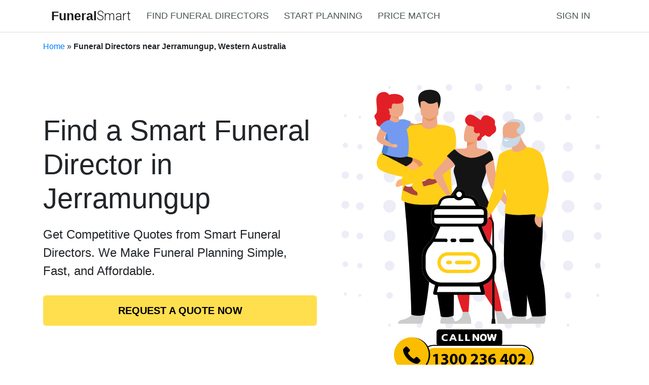

--- FILE ---
content_type: text/html; charset=UTF-8
request_url: https://funeralsmart.com.au/funeral-directors/western-australia/jerramungup/
body_size: 21162
content:
<!DOCTYPE html>
<html lang="en-US">
    <head>
        <meta charset="utf-8">
        <meta http-equiv="X-UA-Compatible" content="IE=edge">
        <meta name="viewport" content="width=device-width, initial-scale=1">
        <!-- The above 3 meta tags *must* come first in the head; any other head content must come *after* these tags -->
        <!-- <title>FuneralSmart | Smart Funeral Directors near  Jerramungup, Western Australia</title> -->
        <link href="https://fonts.googleapis.com/css2?family=Roboto:wght@300;400&family=Roboto+Condensed&display=swap" rel="stylesheet">
        <!-- Bootstrap -->
        <link href="https://funeralsmart.com.au/wp-content/themes/ezicremations-v2/css/bootstrap.min.css" rel="stylesheet" media="all">
        <!-- HTML5 shim and Respond.js for IE8 support of HTML5 elements and media queries -->
        <!-- WARNING: Respond.js doesn't work if you view the page via file:// -->
        <!--[if lt IE 9]>
        <script src="https://oss.maxcdn.com/html5shiv/3.7.3/html5shiv.min.js"></script>
        <script src="https://oss.maxcdn.com/respond/1.4.2/respond.min.js"></script>
        <![endif]-->
        <style>
            [ng\:cloak],[ng-cloak],[data-ng-cloak],[x-ng-cloak],.ng-cloak,.x-ng-cloak,.ng-hide:not(.ng-hide-animate){display:none !important;}
        </style>
        <meta name='robots' content='index, follow, max-image-preview:large, max-snippet:-1, max-video-preview:-1' />
	<style>img:is([sizes="auto" i], [sizes^="auto," i]) { contain-intrinsic-size: 3000px 1500px }</style>
	
<!-- Google Tag Manager for WordPress by gtm4wp.com -->
<script data-cfasync="false" data-pagespeed-no-defer>
	var gtm4wp_datalayer_name = "dataLayer";
	var dataLayer = dataLayer || [];
</script>
<!-- End Google Tag Manager for WordPress by gtm4wp.com -->
	<!-- This site is optimized with the Yoast SEO plugin v26.7 - https://yoast.com/wordpress/plugins/seo/ -->
	<title>Smart Funeral Directors near  Jerramungup, Western Australia</title>
	<meta name="description" content="Looking for funeral directors in Jerramungup, Western Australia? Find the best and affordable funeral directors near your area. Get a quote now for funeral directors Jerramungup." />
	<link rel="canonical" href="https://funeralsmart.com.au/funeral-directors/western-australia/jerramungup/" />
	<meta property="og:locale" content="en_US" />
	<meta property="og:type" content="article" />
	<meta property="og:title" content="Smart Funeral Directors near  Jerramungup, Western Australia" />
	<meta property="og:description" content="How do I find a fair funeral director in ? FuneralSmart is helping people make the most suitable choice when it comes to funeral and cremation services." />
	<meta property="og:url" content="https://funeralsmart.com.au/funeral-directors/western-australia/jerramungup/" />
	<meta property="og:site_name" content="FuneralSmart" />
	<meta property="article:modified_time" content="2025-04-10T04:57:38+00:00" />
	<meta property="og:image" content="https://funeralsmart.com.au/wp-content/uploads/2022/08/1035B562-16A1-488D-8C6D-CE54C0134B5C.jpeg" />
	<meta property="og:image:width" content="2048" />
	<meta property="og:image:height" content="1052" />
	<meta property="og:image:type" content="image/jpeg" />
	<meta name="twitter:card" content="summary_large_image" />
	<meta name="twitter:label1" content="Est. reading time" />
	<meta name="twitter:data1" content="5 minutes" />
	<script type="application/ld+json" class="yoast-schema-graph">{"@context":"https://schema.org","@graph":[{"@type":"WebPage","@id":"https://funeralsmart.com.au/funeral-directors/western-australia/jerramungup/#webpage","url":"https://funeralsmart.com.au/funeral-directors/western-australia/jerramungup/","name":"Smart Funeral Directors near  Jerramungup, Western Australia","isPartOf":{"@id":"https://funeralsmart.com.au/#website"},"primaryImageOfPage":{"@id":"https://funeralsmart.com.au/funeral-home-suburb/#primaryimage"},"image":{"@id":"https://funeralsmart.com.au/funeral-home-suburb/#primaryimage"},"thumbnailUrl":"https://funeralsmart.com.au/wp-content/uploads/2022/08/1035B562-16A1-488D-8C6D-CE54C0134B5C-1024x526.jpeg","datePublished":"2021-10-25T04:01:24+00:00","dateModified":"2025-04-10T04:57:38+00:00","description":"How do I find a fair funeral director in ? FuneralSmart is helping people make the most suitable choice when it comes to funeral and cremation services.","breadcrumb":{"@id":"https://funeralsmart.com.au/funeral-directors/western-australia/jerramungup/#breadcrumb"},"inLanguage":"en-US","potentialAction":[{"@type":"ReadAction","target":["https://funeralsmart.com.au/funeral-directors/western-australia/jerramungup/"]}]},{"@type":"ImageObject","inLanguage":"en-US","@id":"https://funeralsmart.com.au/funeral-home-suburb/#primaryimage","url":"https://funeralsmart.com.au/wp-content/uploads/2022/08/1035B562-16A1-488D-8C6D-CE54C0134B5C.jpeg","contentUrl":"https://funeralsmart.com.au/wp-content/uploads/2022/08/1035B562-16A1-488D-8C6D-CE54C0134B5C.jpeg","width":2048,"height":1052},{"@type":"BreadcrumbList","@id":"https://funeralsmart.com.au/funeral-directors/western-australia/jerramungup/#breadcrumb","itemListElement":[{"@type":"ListItem","position":1,"name":"Home","item":"https://funeralsmart.com.au/"},{"@type":"ListItem","position":2,"name":"Funeral Directors near Jerramungup, Western Australia"}]},{"@type":"WebSite","@id":"https://funeralsmart.com.au/#website","url":"https://funeralsmart.com.au/","name":"FuneralSmart","description":"Smarter Choices. Peace of Mind.","publisher":{"@id":"https://funeralsmart.com.au/#organization"},"potentialAction":[{"@type":"SearchAction","target":{"@type":"EntryPoint","urlTemplate":"https://funeralsmart.com.au/?s={search_term_string}"},"query-input":{"@type":"PropertyValueSpecification","valueRequired":true,"valueName":"search_term_string"}}],"inLanguage":"en-US"},{"@type":"Organization","@id":"https://funeralsmart.com.au/#organization","name":"FuneralSmart","url":"https://funeralsmart.com.au/","logo":{"@type":"ImageObject","inLanguage":"en-US","@id":"https://funeralsmart.com.au/#/schema/logo/image/","url":"https://funeralsmart.com.au/wp-content/uploads/2023/10/cropped-FuneralSmart.png","contentUrl":"https://funeralsmart.com.au/wp-content/uploads/2023/10/cropped-FuneralSmart.png","width":512,"height":512,"caption":"FuneralSmart"},"image":{"@id":"https://funeralsmart.com.au/#/schema/logo/image/"}}]}</script>
	<!-- / Yoast SEO plugin. -->


<link rel='dns-prefetch' href='//www.googletagmanager.com' />
		<!-- This site uses the Google Analytics by MonsterInsights plugin v9.11.1 - Using Analytics tracking - https://www.monsterinsights.com/ -->
							<script src="//www.googletagmanager.com/gtag/js?id=G-2JGF64YCEE"  data-cfasync="false" data-wpfc-render="false" type="text/javascript" async></script>
			<script data-cfasync="false" data-wpfc-render="false" type="text/javascript">
				var mi_version = '9.11.1';
				var mi_track_user = true;
				var mi_no_track_reason = '';
								var MonsterInsightsDefaultLocations = {"page_location":"https:\/\/funeralsmart.com.au\/funeral-directors\/western-australia\/jerramungup\/"};
								if ( typeof MonsterInsightsPrivacyGuardFilter === 'function' ) {
					var MonsterInsightsLocations = (typeof MonsterInsightsExcludeQuery === 'object') ? MonsterInsightsPrivacyGuardFilter( MonsterInsightsExcludeQuery ) : MonsterInsightsPrivacyGuardFilter( MonsterInsightsDefaultLocations );
				} else {
					var MonsterInsightsLocations = (typeof MonsterInsightsExcludeQuery === 'object') ? MonsterInsightsExcludeQuery : MonsterInsightsDefaultLocations;
				}

								var disableStrs = [
										'ga-disable-G-2JGF64YCEE',
									];

				/* Function to detect opted out users */
				function __gtagTrackerIsOptedOut() {
					for (var index = 0; index < disableStrs.length; index++) {
						if (document.cookie.indexOf(disableStrs[index] + '=true') > -1) {
							return true;
						}
					}

					return false;
				}

				/* Disable tracking if the opt-out cookie exists. */
				if (__gtagTrackerIsOptedOut()) {
					for (var index = 0; index < disableStrs.length; index++) {
						window[disableStrs[index]] = true;
					}
				}

				/* Opt-out function */
				function __gtagTrackerOptout() {
					for (var index = 0; index < disableStrs.length; index++) {
						document.cookie = disableStrs[index] + '=true; expires=Thu, 31 Dec 2099 23:59:59 UTC; path=/';
						window[disableStrs[index]] = true;
					}
				}

				if ('undefined' === typeof gaOptout) {
					function gaOptout() {
						__gtagTrackerOptout();
					}
				}
								window.dataLayer = window.dataLayer || [];

				window.MonsterInsightsDualTracker = {
					helpers: {},
					trackers: {},
				};
				if (mi_track_user) {
					function __gtagDataLayer() {
						dataLayer.push(arguments);
					}

					function __gtagTracker(type, name, parameters) {
						if (!parameters) {
							parameters = {};
						}

						if (parameters.send_to) {
							__gtagDataLayer.apply(null, arguments);
							return;
						}

						if (type === 'event') {
														parameters.send_to = monsterinsights_frontend.v4_id;
							var hookName = name;
							if (typeof parameters['event_category'] !== 'undefined') {
								hookName = parameters['event_category'] + ':' + name;
							}

							if (typeof MonsterInsightsDualTracker.trackers[hookName] !== 'undefined') {
								MonsterInsightsDualTracker.trackers[hookName](parameters);
							} else {
								__gtagDataLayer('event', name, parameters);
							}
							
						} else {
							__gtagDataLayer.apply(null, arguments);
						}
					}

					__gtagTracker('js', new Date());
					__gtagTracker('set', {
						'developer_id.dZGIzZG': true,
											});
					if ( MonsterInsightsLocations.page_location ) {
						__gtagTracker('set', MonsterInsightsLocations);
					}
										__gtagTracker('config', 'G-2JGF64YCEE', {"forceSSL":"true","link_attribution":"true"} );
										window.gtag = __gtagTracker;										(function () {
						/* https://developers.google.com/analytics/devguides/collection/analyticsjs/ */
						/* ga and __gaTracker compatibility shim. */
						var noopfn = function () {
							return null;
						};
						var newtracker = function () {
							return new Tracker();
						};
						var Tracker = function () {
							return null;
						};
						var p = Tracker.prototype;
						p.get = noopfn;
						p.set = noopfn;
						p.send = function () {
							var args = Array.prototype.slice.call(arguments);
							args.unshift('send');
							__gaTracker.apply(null, args);
						};
						var __gaTracker = function () {
							var len = arguments.length;
							if (len === 0) {
								return;
							}
							var f = arguments[len - 1];
							if (typeof f !== 'object' || f === null || typeof f.hitCallback !== 'function') {
								if ('send' === arguments[0]) {
									var hitConverted, hitObject = false, action;
									if ('event' === arguments[1]) {
										if ('undefined' !== typeof arguments[3]) {
											hitObject = {
												'eventAction': arguments[3],
												'eventCategory': arguments[2],
												'eventLabel': arguments[4],
												'value': arguments[5] ? arguments[5] : 1,
											}
										}
									}
									if ('pageview' === arguments[1]) {
										if ('undefined' !== typeof arguments[2]) {
											hitObject = {
												'eventAction': 'page_view',
												'page_path': arguments[2],
											}
										}
									}
									if (typeof arguments[2] === 'object') {
										hitObject = arguments[2];
									}
									if (typeof arguments[5] === 'object') {
										Object.assign(hitObject, arguments[5]);
									}
									if ('undefined' !== typeof arguments[1].hitType) {
										hitObject = arguments[1];
										if ('pageview' === hitObject.hitType) {
											hitObject.eventAction = 'page_view';
										}
									}
									if (hitObject) {
										action = 'timing' === arguments[1].hitType ? 'timing_complete' : hitObject.eventAction;
										hitConverted = mapArgs(hitObject);
										__gtagTracker('event', action, hitConverted);
									}
								}
								return;
							}

							function mapArgs(args) {
								var arg, hit = {};
								var gaMap = {
									'eventCategory': 'event_category',
									'eventAction': 'event_action',
									'eventLabel': 'event_label',
									'eventValue': 'event_value',
									'nonInteraction': 'non_interaction',
									'timingCategory': 'event_category',
									'timingVar': 'name',
									'timingValue': 'value',
									'timingLabel': 'event_label',
									'page': 'page_path',
									'location': 'page_location',
									'title': 'page_title',
									'referrer' : 'page_referrer',
								};
								for (arg in args) {
																		if (!(!args.hasOwnProperty(arg) || !gaMap.hasOwnProperty(arg))) {
										hit[gaMap[arg]] = args[arg];
									} else {
										hit[arg] = args[arg];
									}
								}
								return hit;
							}

							try {
								f.hitCallback();
							} catch (ex) {
							}
						};
						__gaTracker.create = newtracker;
						__gaTracker.getByName = newtracker;
						__gaTracker.getAll = function () {
							return [];
						};
						__gaTracker.remove = noopfn;
						__gaTracker.loaded = true;
						window['__gaTracker'] = __gaTracker;
					})();
									} else {
										console.log("");
					(function () {
						function __gtagTracker() {
							return null;
						}

						window['__gtagTracker'] = __gtagTracker;
						window['gtag'] = __gtagTracker;
					})();
									}
			</script>
							<!-- / Google Analytics by MonsterInsights -->
		<link rel='stylesheet' id='wp-block-library-css' href='https://funeralsmart.com.au/wp-includes/css/dist/block-library/style.min.css?ver=6.8.3' type='text/css' media='all' />
<style id='classic-theme-styles-inline-css' type='text/css'>
/*! This file is auto-generated */
.wp-block-button__link{color:#fff;background-color:#32373c;border-radius:9999px;box-shadow:none;text-decoration:none;padding:calc(.667em + 2px) calc(1.333em + 2px);font-size:1.125em}.wp-block-file__button{background:#32373c;color:#fff;text-decoration:none}
</style>
<style id='global-styles-inline-css' type='text/css'>
:root{--wp--preset--aspect-ratio--square: 1;--wp--preset--aspect-ratio--4-3: 4/3;--wp--preset--aspect-ratio--3-4: 3/4;--wp--preset--aspect-ratio--3-2: 3/2;--wp--preset--aspect-ratio--2-3: 2/3;--wp--preset--aspect-ratio--16-9: 16/9;--wp--preset--aspect-ratio--9-16: 9/16;--wp--preset--color--black: #000000;--wp--preset--color--cyan-bluish-gray: #abb8c3;--wp--preset--color--white: #ffffff;--wp--preset--color--pale-pink: #f78da7;--wp--preset--color--vivid-red: #cf2e2e;--wp--preset--color--luminous-vivid-orange: #ff6900;--wp--preset--color--luminous-vivid-amber: #fcb900;--wp--preset--color--light-green-cyan: #7bdcb5;--wp--preset--color--vivid-green-cyan: #00d084;--wp--preset--color--pale-cyan-blue: #8ed1fc;--wp--preset--color--vivid-cyan-blue: #0693e3;--wp--preset--color--vivid-purple: #9b51e0;--wp--preset--gradient--vivid-cyan-blue-to-vivid-purple: linear-gradient(135deg,rgba(6,147,227,1) 0%,rgb(155,81,224) 100%);--wp--preset--gradient--light-green-cyan-to-vivid-green-cyan: linear-gradient(135deg,rgb(122,220,180) 0%,rgb(0,208,130) 100%);--wp--preset--gradient--luminous-vivid-amber-to-luminous-vivid-orange: linear-gradient(135deg,rgba(252,185,0,1) 0%,rgba(255,105,0,1) 100%);--wp--preset--gradient--luminous-vivid-orange-to-vivid-red: linear-gradient(135deg,rgba(255,105,0,1) 0%,rgb(207,46,46) 100%);--wp--preset--gradient--very-light-gray-to-cyan-bluish-gray: linear-gradient(135deg,rgb(238,238,238) 0%,rgb(169,184,195) 100%);--wp--preset--gradient--cool-to-warm-spectrum: linear-gradient(135deg,rgb(74,234,220) 0%,rgb(151,120,209) 20%,rgb(207,42,186) 40%,rgb(238,44,130) 60%,rgb(251,105,98) 80%,rgb(254,248,76) 100%);--wp--preset--gradient--blush-light-purple: linear-gradient(135deg,rgb(255,206,236) 0%,rgb(152,150,240) 100%);--wp--preset--gradient--blush-bordeaux: linear-gradient(135deg,rgb(254,205,165) 0%,rgb(254,45,45) 50%,rgb(107,0,62) 100%);--wp--preset--gradient--luminous-dusk: linear-gradient(135deg,rgb(255,203,112) 0%,rgb(199,81,192) 50%,rgb(65,88,208) 100%);--wp--preset--gradient--pale-ocean: linear-gradient(135deg,rgb(255,245,203) 0%,rgb(182,227,212) 50%,rgb(51,167,181) 100%);--wp--preset--gradient--electric-grass: linear-gradient(135deg,rgb(202,248,128) 0%,rgb(113,206,126) 100%);--wp--preset--gradient--midnight: linear-gradient(135deg,rgb(2,3,129) 0%,rgb(40,116,252) 100%);--wp--preset--font-size--small: 13px;--wp--preset--font-size--medium: 20px;--wp--preset--font-size--large: 36px;--wp--preset--font-size--x-large: 42px;--wp--preset--spacing--20: 0.44rem;--wp--preset--spacing--30: 0.67rem;--wp--preset--spacing--40: 1rem;--wp--preset--spacing--50: 1.5rem;--wp--preset--spacing--60: 2.25rem;--wp--preset--spacing--70: 3.38rem;--wp--preset--spacing--80: 5.06rem;--wp--preset--shadow--natural: 6px 6px 9px rgba(0, 0, 0, 0.2);--wp--preset--shadow--deep: 12px 12px 50px rgba(0, 0, 0, 0.4);--wp--preset--shadow--sharp: 6px 6px 0px rgba(0, 0, 0, 0.2);--wp--preset--shadow--outlined: 6px 6px 0px -3px rgba(255, 255, 255, 1), 6px 6px rgba(0, 0, 0, 1);--wp--preset--shadow--crisp: 6px 6px 0px rgba(0, 0, 0, 1);}:where(.is-layout-flex){gap: 0.5em;}:where(.is-layout-grid){gap: 0.5em;}body .is-layout-flex{display: flex;}.is-layout-flex{flex-wrap: wrap;align-items: center;}.is-layout-flex > :is(*, div){margin: 0;}body .is-layout-grid{display: grid;}.is-layout-grid > :is(*, div){margin: 0;}:where(.wp-block-columns.is-layout-flex){gap: 2em;}:where(.wp-block-columns.is-layout-grid){gap: 2em;}:where(.wp-block-post-template.is-layout-flex){gap: 1.25em;}:where(.wp-block-post-template.is-layout-grid){gap: 1.25em;}.has-black-color{color: var(--wp--preset--color--black) !important;}.has-cyan-bluish-gray-color{color: var(--wp--preset--color--cyan-bluish-gray) !important;}.has-white-color{color: var(--wp--preset--color--white) !important;}.has-pale-pink-color{color: var(--wp--preset--color--pale-pink) !important;}.has-vivid-red-color{color: var(--wp--preset--color--vivid-red) !important;}.has-luminous-vivid-orange-color{color: var(--wp--preset--color--luminous-vivid-orange) !important;}.has-luminous-vivid-amber-color{color: var(--wp--preset--color--luminous-vivid-amber) !important;}.has-light-green-cyan-color{color: var(--wp--preset--color--light-green-cyan) !important;}.has-vivid-green-cyan-color{color: var(--wp--preset--color--vivid-green-cyan) !important;}.has-pale-cyan-blue-color{color: var(--wp--preset--color--pale-cyan-blue) !important;}.has-vivid-cyan-blue-color{color: var(--wp--preset--color--vivid-cyan-blue) !important;}.has-vivid-purple-color{color: var(--wp--preset--color--vivid-purple) !important;}.has-black-background-color{background-color: var(--wp--preset--color--black) !important;}.has-cyan-bluish-gray-background-color{background-color: var(--wp--preset--color--cyan-bluish-gray) !important;}.has-white-background-color{background-color: var(--wp--preset--color--white) !important;}.has-pale-pink-background-color{background-color: var(--wp--preset--color--pale-pink) !important;}.has-vivid-red-background-color{background-color: var(--wp--preset--color--vivid-red) !important;}.has-luminous-vivid-orange-background-color{background-color: var(--wp--preset--color--luminous-vivid-orange) !important;}.has-luminous-vivid-amber-background-color{background-color: var(--wp--preset--color--luminous-vivid-amber) !important;}.has-light-green-cyan-background-color{background-color: var(--wp--preset--color--light-green-cyan) !important;}.has-vivid-green-cyan-background-color{background-color: var(--wp--preset--color--vivid-green-cyan) !important;}.has-pale-cyan-blue-background-color{background-color: var(--wp--preset--color--pale-cyan-blue) !important;}.has-vivid-cyan-blue-background-color{background-color: var(--wp--preset--color--vivid-cyan-blue) !important;}.has-vivid-purple-background-color{background-color: var(--wp--preset--color--vivid-purple) !important;}.has-black-border-color{border-color: var(--wp--preset--color--black) !important;}.has-cyan-bluish-gray-border-color{border-color: var(--wp--preset--color--cyan-bluish-gray) !important;}.has-white-border-color{border-color: var(--wp--preset--color--white) !important;}.has-pale-pink-border-color{border-color: var(--wp--preset--color--pale-pink) !important;}.has-vivid-red-border-color{border-color: var(--wp--preset--color--vivid-red) !important;}.has-luminous-vivid-orange-border-color{border-color: var(--wp--preset--color--luminous-vivid-orange) !important;}.has-luminous-vivid-amber-border-color{border-color: var(--wp--preset--color--luminous-vivid-amber) !important;}.has-light-green-cyan-border-color{border-color: var(--wp--preset--color--light-green-cyan) !important;}.has-vivid-green-cyan-border-color{border-color: var(--wp--preset--color--vivid-green-cyan) !important;}.has-pale-cyan-blue-border-color{border-color: var(--wp--preset--color--pale-cyan-blue) !important;}.has-vivid-cyan-blue-border-color{border-color: var(--wp--preset--color--vivid-cyan-blue) !important;}.has-vivid-purple-border-color{border-color: var(--wp--preset--color--vivid-purple) !important;}.has-vivid-cyan-blue-to-vivid-purple-gradient-background{background: var(--wp--preset--gradient--vivid-cyan-blue-to-vivid-purple) !important;}.has-light-green-cyan-to-vivid-green-cyan-gradient-background{background: var(--wp--preset--gradient--light-green-cyan-to-vivid-green-cyan) !important;}.has-luminous-vivid-amber-to-luminous-vivid-orange-gradient-background{background: var(--wp--preset--gradient--luminous-vivid-amber-to-luminous-vivid-orange) !important;}.has-luminous-vivid-orange-to-vivid-red-gradient-background{background: var(--wp--preset--gradient--luminous-vivid-orange-to-vivid-red) !important;}.has-very-light-gray-to-cyan-bluish-gray-gradient-background{background: var(--wp--preset--gradient--very-light-gray-to-cyan-bluish-gray) !important;}.has-cool-to-warm-spectrum-gradient-background{background: var(--wp--preset--gradient--cool-to-warm-spectrum) !important;}.has-blush-light-purple-gradient-background{background: var(--wp--preset--gradient--blush-light-purple) !important;}.has-blush-bordeaux-gradient-background{background: var(--wp--preset--gradient--blush-bordeaux) !important;}.has-luminous-dusk-gradient-background{background: var(--wp--preset--gradient--luminous-dusk) !important;}.has-pale-ocean-gradient-background{background: var(--wp--preset--gradient--pale-ocean) !important;}.has-electric-grass-gradient-background{background: var(--wp--preset--gradient--electric-grass) !important;}.has-midnight-gradient-background{background: var(--wp--preset--gradient--midnight) !important;}.has-small-font-size{font-size: var(--wp--preset--font-size--small) !important;}.has-medium-font-size{font-size: var(--wp--preset--font-size--medium) !important;}.has-large-font-size{font-size: var(--wp--preset--font-size--large) !important;}.has-x-large-font-size{font-size: var(--wp--preset--font-size--x-large) !important;}
:where(.wp-block-post-template.is-layout-flex){gap: 1.25em;}:where(.wp-block-post-template.is-layout-grid){gap: 1.25em;}
:where(.wp-block-columns.is-layout-flex){gap: 2em;}:where(.wp-block-columns.is-layout-grid){gap: 2em;}
:root :where(.wp-block-pullquote){font-size: 1.5em;line-height: 1.6;}
</style>
<link rel='stylesheet' id='ezifunerals-styles-css' href='https://funeralsmart.com.au/wp-content/themes/ezicremations-v2/css/styles.css?ver=6.8.3' type='text/css' media='all' />
<link rel='stylesheet' id='basic-table-css' href='https://funeralsmart.com.au/wp-content/themes/ezicremations-v2/css/basictable.min.css?ver=6.8.3' type='text/css' media='all' />
<script type="text/javascript" src="https://funeralsmart.com.au/wp-content/plugins/google-analytics-for-wordpress/assets/js/frontend-gtag.min.js?ver=9.11.1" id="monsterinsights-frontend-script-js" async="async" data-wp-strategy="async"></script>
<script data-cfasync="false" data-wpfc-render="false" type="text/javascript" id='monsterinsights-frontend-script-js-extra'>/* <![CDATA[ */
var monsterinsights_frontend = {"js_events_tracking":"true","download_extensions":"doc,pdf,ppt,zip,xls,docx,pptx,xlsx","inbound_paths":"[{\"path\":\"\\\/go\\\/\",\"label\":\"affiliate\"},{\"path\":\"\\\/recommend\\\/\",\"label\":\"affiliate\"}]","home_url":"https:\/\/funeralsmart.com.au","hash_tracking":"false","v4_id":"G-2JGF64YCEE"};/* ]]> */
</script>
<script type="text/javascript" src="https://funeralsmart.com.au/wp-content/themes/ezicremations-v2/js/basictable.min.js?ver=6.8.3" id="basic-table-js"></script>
<script type="text/javascript" src="https://funeralsmart.com.au/wp-includes/js/jquery/jquery.min.js?ver=3.7.1" id="jquery-core-js"></script>
<script type="text/javascript" src="https://funeralsmart.com.au/wp-includes/js/jquery/jquery-migrate.min.js?ver=3.4.1" id="jquery-migrate-js"></script>
<script type="text/javascript" src="https://funeralsmart.com.au/wp-content/themes/ezicremations-v2/js/custom.js?ver=6.8.3" id="custom-script-js"></script>

<!-- Google tag (gtag.js) snippet added by Site Kit -->
<!-- Google Analytics snippet added by Site Kit -->
<script type="text/javascript" src="https://www.googletagmanager.com/gtag/js?id=GT-NNZ3MQ7" id="google_gtagjs-js" async></script>
<script type="text/javascript" id="google_gtagjs-js-after">
/* <![CDATA[ */
window.dataLayer = window.dataLayer || [];function gtag(){dataLayer.push(arguments);}
gtag("set","linker",{"domains":["funeralsmart.com.au"]});
gtag("js", new Date());
gtag("set", "developer_id.dZTNiMT", true);
gtag("config", "GT-NNZ3MQ7");
/* ]]> */
</script>
<meta name="generator" content="Site Kit by Google 1.170.0" /><!-- Google Tag Manager -->
<script>(function(w,d,s,l,i){w[l]=w[l]||[];w[l].push({'gtm.start':
new Date().getTime(),event:'gtm.js'});var f=d.getElementsByTagName(s)[0],
j=d.createElement(s),dl=l!='dataLayer'?'&l='+l:'';j.async=true;j.src=
'https://www.googletagmanager.com/gtm.js?id='+i+dl;f.parentNode.insertBefore(j,f);
})(window,document,'script','dataLayer','GTM-WHMB4KMH');</script>
<!-- End Google Tag Manager -->
<meta name="google-site-verification" content="0V2EhljkDuBWx7E3EtkMJebmZQvtm-_TQtGz7DXmKkE" />
<meta name="google-site-verification" content="DGy8g1IGWlXOtjqmvmZTNXuvlBMYBey98R8KSSkvqps" />
<meta name="ahrefs-site-verification" content="dffd3af834919f1702913f693af012b0e65ddb5be0f7e1bf9a67bad1c1463888">

<!-- Google Tag Manager for WordPress by gtm4wp.com -->
<!-- GTM Container placement set to footer -->
<script data-cfasync="false" data-pagespeed-no-defer>
</script>
<!-- End Google Tag Manager for WordPress by gtm4wp.com --><style type="text/css">.recentcomments a{display:inline !important;padding:0 !important;margin:0 !important;}</style><script id='nitro-telemetry-meta' nitro-exclude>window.NPTelemetryMetadata={missReason: (!window.NITROPACK_STATE ? 'cache not found' : 'hit'),pageType: 'page',isEligibleForOptimization: true,}</script><script id='nitro-generic' nitro-exclude>(()=>{window.NitroPack=window.NitroPack||{coreVersion:"na",isCounted:!1};let e=document.createElement("script");if(e.src="https://nitroscripts.com/yvcKGAtELDnoETxcHjlyZBUcijjZlOtF",e.async=!0,e.id="nitro-script",document.head.appendChild(e),!window.NitroPack.isCounted){window.NitroPack.isCounted=!0;let t=()=>{navigator.sendBeacon("https://to.getnitropack.com/p",JSON.stringify({siteId:"yvcKGAtELDnoETxcHjlyZBUcijjZlOtF",url:window.location.href,isOptimized:!!window.IS_NITROPACK,coreVersion:"na",missReason:window.NPTelemetryMetadata?.missReason||"",pageType:window.NPTelemetryMetadata?.pageType||"",isEligibleForOptimization:!!window.NPTelemetryMetadata?.isEligibleForOptimization}))};(()=>{let e=()=>new Promise(e=>{"complete"===document.readyState?e():window.addEventListener("load",e)}),i=()=>new Promise(e=>{document.prerendering?document.addEventListener("prerenderingchange",e,{once:!0}):e()}),a=async()=>{await i(),await e(),t()};a()})(),window.addEventListener("pageshow",e=>{if(e.persisted){let i=document.prerendering||self.performance?.getEntriesByType?.("navigation")[0]?.activationStart>0;"visible"!==document.visibilityState||i||t()}})}})();</script><link rel="icon" href="https://funeralsmart.com.au/wp-content/uploads/2025/09/cropped-FuneralSmart_Logo_Uploaded_64x64-32x32.png" sizes="32x32" />
<link rel="icon" href="https://funeralsmart.com.au/wp-content/uploads/2025/09/cropped-FuneralSmart_Logo_Uploaded_64x64-192x192.png" sizes="192x192" />
<link rel="apple-touch-icon" href="https://funeralsmart.com.au/wp-content/uploads/2025/09/cropped-FuneralSmart_Logo_Uploaded_64x64-180x180.png" />
<meta name="msapplication-TileImage" content="https://funeralsmart.com.au/wp-content/uploads/2025/09/cropped-FuneralSmart_Logo_Uploaded_64x64-270x270.png" />
        <script>
            var APP_URL = {
            	home: 'https://funeralsmart.com.au',
            	theme_url: 'https://funeralsmart.com.au/wp-content/themes/ezicremations-v2',
            	dashboard_api: 'https://dashboard.funeralsmart.com.au/api',
                ezi_dashboard: 'https://dashboard.ezifunerals.com.au',
                ezi_api: '',
                ezi_frontend: '',
            	
            }
        </script>
        <!-- Hotjar Tracking Code for https://ezifunerals.com.au/ -->
        <script>
            (function(h,o,t,j,a,r){
                h.hj=h.hj||function(){(h.hj.q=h.hj.q||[]).push(arguments)};
                h._hjSettings={hjid:1637556,hjsv:6};
                a=o.getElementsByTagName('head')[0];
                r=o.createElement('script');r.async=1;
                r.src=t+h._hjSettings.hjid+j+h._hjSettings.hjsv;
                a.appendChild(r);
            })(window,document,'https://static.hotjar.com/c/hotjar-','.js?sv=');
        </script>
        <link rel="shortcut icon" href="favicon.ico" type="image/x-icon">
        <link rel="icon" type="image/png" sizes="21x16" href="/listicon.png">
        <link href="https://funeralsmart.com.au/wp-content/themes/ezicremations-v2/style.css" rel="stylesheet" media="all">
        <link href="https://funeralsmart.com.au/wp-content/themes/ezicremations-v2/font-awesome/css/font-awesome.min.css" rel="stylesheet" media="all">
        <link href="https://funeralsmart.com.au/wp-content/themes/ezicremations-v2/css/responsive.css" rel="stylesheet" media="all">
        <link href="https://funeralsmart.com.au/wp-content/themes/ezicremations-v2/js/owl/assets/owl.carousel.min.css" rel="stylesheet" media="all">
        <script src="https://funeralsmart.com.au/wp-content/themes/ezicremations-v2/js/jquery.min.js" ></script>
        <script>
            (function(i,s,o,g,r,a,m){i['GoogleAnalyticsObject']=r;i[r]=i[r]||function(){
            (i[r].q=i[r].q||[]).push(arguments)},i[r].l=1*new Date();a=s.createElement(o),
            m=s.getElementsByTagName(o)[0];a.async=1;a.src=g;m.parentNode.insertBefore(a,m)
            })(window,document,'script','https://www.google-analytics.com/analytics.js','ga');
            
            ga('create', 'UA-83249493-1', 'auto');
            ga('send', 'pageview');
        </script>
        <!-- Put the script tag inside head or just before the close body tag. Once only! --> 
        <script type="text/javascript" src="//d295i2np2xaw38.cloudfront.net/widgetv2/js/widget.js"></script> 
        <!-- Put the following where you want to show the widget --> 
        <!-- <script async src="//pagead2.googlesyndication.com/pagead/js/adsbygoogle.js"></script>
            <script>
              (adsbygoogle = window.adsbygoogle || []).push({
                google_ad_client: "ca-pub-7401207120791552",
                enable_page_level_ads: true
              });
            </script> -->
    </head>
    <body class="wp-singular page-template page-template-tpl-innerpages page-template-tpl-innerpages-php page page-id-166 wp-theme-ezicremations-v2 not-ready">
        <div class="nnmain-nav">
            <div class="container">
                <nav class="navbar navbar-expand-lg navbar-light navbar-default nav-crem">
                    <button type="button" class="navbar-toggler collapsed" data-toggle="collapse" data-target="#bs-example-navbar-collapse-1" aria-expanded="false">
                    <span class="navbar-toggler-icon"></span>
                    </button>
                    <a class="navbar-brand" style="font-family:Roboto; font-weight: 300;font-size:25px;" href="https://funeralsmart.com.au">
                        <!-- <img alt="Logo FuneralSmart" data-src="https://funeralsmart.com.au/wp-content/themes/ezicremations-v2/images/newimages/funeralsmart-logo.png" src="https://funeralsmart.com.au/wp-content/themes/ezicremations-v2/images/newimages/funeralsmart-logo-text.png"> -->
                        <span style="font-weight:700;">Funeral</span>Smart
                    </a>
                    <!-- Collect the nav links, forms, and other content for toggling -->
                    <div class="collapse navbar-collapse" id="bs-example-navbar-collapse-1">
                        <!-- <a href="https://funeralsmart.com.au/estimate/" class="btn-crem d-block text-center mt-3 mt-lg-0" style="font-size: 16px; padding: 5px 15px; font-weight: 500;">GET QUOTE</a> -->
                                                <div class="menu-header-container"><ul id="menu-header" class="nav navbar-nav"><li id="menu-item-3932" class="menu-item menu-item-type-post_type menu-item-object-page menu-item-3932"><a href="https://funeralsmart.com.au/funeral-directors/">FIND FUNERAL DIRECTORS</a></li>
<li id="menu-item-4511" class="menu-item menu-item-type-post_type menu-item-object-page menu-item-4511"><a href="https://funeralsmart.com.au/estimate/">START PLANNING</a></li>
<li id="menu-item-4512" class="menu-item menu-item-type-post_type menu-item-object-page menu-item-4512"><a href="https://funeralsmart.com.au/price-match-policy/">PRICE MATCH</a></li>
 <li class="d-lg-none"><a href="https://dashboard.ezifunerals.com.au/signup">Sign In</a></li><li class="d-lg-none"><a href="https://dashboard.ezifunerals.com.au/signup">Create A Free Account</a></li></ul></div>                                                
                        <!--
                            <li class="dropdown">
                              <a href="#" class="dropdown-toggle" data-toggle="dropdown" role="button" aria-haspopup="true" aria-expanded="false">Dropdown <span class="caret"></span></a>
                              <ul class="dropdown-menu">
                                <li><a href="#">Action</a></li>
                                <li><a href="#">Another action</a></li>
                                <li><a href="#">Something else here</a></li>
                                <li role="separator" class="divider"></li>
                                <li><a href="#">Separated link</a></li>
                                <li role="separator" class="divider"></li>
                                <li><a href="#">One more separated link</a></li>
                              </ul>
                            </li>
                            -->
                        <!-- <ul class="navbar-nav ml-auto">
                            <li><a data-toggle="modal" href="#sign-in-warning-modal">SIGN IN</a></li>
                        </ul> -->
                    </div>
                    <!-- /.navbar-collapse -->
                    <div class="collapse navbar-collapse justify-content-end">
                        <ul class="nav navbar-nav">
                            <li class="has-submenu">
                                <a href="javascript:;">SIGN IN</a>
                                <ul class="submenu">
                                    <li><a href="https://dashboard.ezifunerals.com.au/signup">Sign In</a></li>
                                    <li><a href="https://dashboard.ezifunerals.com.au/signup">Create A Free Account</a></li>
                                </ul>
                            </li>
                        </ul>
                    </div>
                </nav>
                <div class="modal fade" id="exit-confirmation-modal" tabindex="-1" role="dialog" aria-labelledby="exampleModalLabel" aria-hidden="true">
                    <div class="modal-dialog modal-dialog-centered" role="document">
                        <div class="modal-content">
                            
                            <div class="modal-body">
                                <p class="text-center">
                                    You are being re-directed to My Funeral Manager which is powered by eziFunerals.
                                </p>
                                <div class="row">
                                    <div class="col-sm-4 col-6">
                                        <button type="button" class="btn-quit btn btn-outline-dark" data-dismiss="modal">Cancel</button>
                                    </div>
                                    <div class="col-sm-4 offset-sm-4 col-6 text-right">
                                        <button type="button" class="btn btn-primary confirm" data-dismiss="modal">Continue</button>
                                    </div>
                                </div>
                            </div>
                            
                        </div>
                    </div>
                </div>
            </div>
        </div>

                <div class="container mt-3">
            <span><span><a href="https://funeralsmart.com.au/">Home</a></span> » <span class="breadcrumb_last" aria-current="page"><strong>Funeral Directors near Jerramungup, Western Australia</strong></span></span>        </div>
                	<script>
		var SUBURB_INFO = {
			state: "Western Australia",
			locality: "Jerramungup"
		};
	</script>
	<div id="content" ng-controller="MainController">
		<div class="nnheader">
			<div class="container">
				<div class="row">
					<div class="col-md-6">
						<h1>Find a Smart Funeral Director in Jerramungup</h1>
						<p>Get Competitive Quotes from Smart Funeral Directors. We Make Funeral Planning Simple, Fast, and Affordable.</p>
						<a class="btn-crem btn-block text-center" href="/estimate/">REQUEST A QUOTE NOW</a>
						<!-- <a class="btn-crem" href="https://funeralsmart.com.au/estimate/">Get Started</a>
						<a class="btn-crem" href="https://funeralsmart.com.au/estimate/">How to Buy</a> -->
					</div>
					<div class="col-md-6">
						<img alt="crem" data-src="https://funeralsmart.com.au/wp-content/themes/ezicremations-v2/images/newimages/crem04.svg" src="https://funeralsmart.com.au/wp-content/themes/ezicremations-v2/images/newimages/crem04.svg">
					</div>
				</div>
			</div>
		</div>
		<div class="nnpackage">
			<div class="nnpackage-bgtop"><img alt="crem" data-src="https://funeralsmart.com.au/wp-content/themes/ezicremations-v2/images/newimages/edge-2-light.png"
					src="https://funeralsmart.com.au/wp-content/themes/ezicremations-v2/images/newimages/edge-2-light.png"></div>
			<div class="nnpackage-wrap">
				<div class="container">
					<h2 class="text-center">Get the Best Price Without the Hassle!</h2>
					<div class="row mb60">
						<div class="col-md-6">
							<div class="packone">
								<div class="row">
									<div class="col-md-7">
										<h3 class="text-left">Direct Cremation</h3>
										<p class="pricenrange text-left"></p>
									</div>
									<div class="col-md-5">
										<img alt="crem"
											data-src="https://funeralsmart.com.au/wp-content/themes/ezicremations-v2/images/newimages/icon-crem.svg"
											src="https://funeralsmart.com.au/wp-content/themes/ezicremations-v2/images/newimages/icon-crem.svg">
									</div>
								</div>

								<p class="borderbottom">A low-cost cremation option without a funeral service, that you don’t attend. You can arrange a memorial service that’s right for you and your family afterward.</p>
<h4 class="lititle">What’s included:</h4>
<ul>
<li>Funeral home professional fees</li>
<li>Transport to collect your loved one to an approved mortuary facility</li>
<li>Mortuary care</li>
<li>Fibreboard Casket</a> (or alternative option), Hearse and funeral staff attendance</li>
<li>An no service. unattended cremation with no family or friends present</li>
<li>Handling all paperwork</li>
<li>Notification of ashes for collection</li>
<li>Fixed Cemetery and Crematorium Fees</li>
</ul>
								
								
								<div class="button-bottom">
									<a class="btn-crem" href="https://funeralsmart.com.au/estimate/">Get an instant quote</a>
								</div>
							</div>
						</div>
						<div class="col-md-6">
							<div class="packone">
								<div class="row">
									<div class="col-md-7">
										<h3 class="text-left">Traditional Funeral</h3>
										<p class="pricenrange text-left"></p>
									</div>
									<div class="col-md-5">
										<img alt="crem"
											data-src="https://funeralsmart.com.au/wp-content/themes/ezicremations-v2/images/newimages/wicon-coffin2.svg"
											src="https://funeralsmart.com.au/wp-content/themes/ezicremations-v2/images/newimages/wicon-coffin2.svg">
									</div>
								</div>
								
								
<p class="borderbottom">A traditional and affordable funeral service, so you can say goodbye with the people you love. You get to add optional extras, if needed. Talk to a Smart Funeral Home Partner for your options.</p>
<h4 class="lititle">What’s included:</h4>
<ul>
<li>Funeral home professional fees</li>
<li>Transport to collect your loved one to an approved mortuary facility</li>
<li>Mortuary care and dressing</li>
<li>Fibreboard Casket</a> (or alternative option), Hearse and funeral staff attendance</li>
<li>30-60-minute service at the cemetery/crematorium</li>
<li>Handling all paperwork</li>
<li>Notification of ashes for collection</li>
<li>Fixed Cemetery and Crematorium Fees</li>
</ul>
								

								<div class="button-bottom">
		
									<a class="btn-crem" href="https://funeralsmart.com.au/estimate/">Get an instant quote</a>
		
								</div>
							</div>
						</div>
		
					</div>
		
					<div class="row">
						<div class="col-md-12">
							<h2 style="text-align: center;">Make FuneralSmart Your First Call</h2>
<p>Funeral planning can be overwhelming, but you don’t have to navigate it alone. Contact us first to get transparent advice, negotiate better prices, and plan smarter. We’re here to make the process easier and more affordable for you. Let us guide you through the process.</p>
<h2 style="text-align: center;">Plan Smarter. Spend Less. Save More</h2>
<p>At FuneralSmart, we believe everyone deserves fair and transparent funeral prices. We also understand that cost is important, but quality matters more. The cheapest option often means corners are cut, leaving you with less than your loved one deserves. That&#8217;s why we focus on delivering affordable services without compromising care. With FuneralSmart you get peace of mind knowing that we collaborate with a network of trusted funeral home partners who share our commitment to our fair funeral promise, quality, integrity, and compassion. Together, we ensure every farewell is handled with care and precision—because cutting corners is never an option. </p>
<h2 style="text-align: center;">We Fight For Fair Funerals</h2>
<p>It’s very important that people are not exploited at their time of grief. Navigating the funeral industry and speaking to different funeral companies can be very daunting, at a time when we are emotionally and financially vulnerable. Being able to get fair, open and transparent prices before speaking with a funeral director allows customers to consider all their options without the pressure of a sales focussed environment. That’s why we launched &#8216;Our Fair Funeral Promise&#8217;.</p>
<h2 style="text-align: center;">Our Price Match Policy</h2>
<p>At FuneralSmart, we strive to connect families with funeral homes that offer competitive pricing. While we do not provide a price match guarantee ourselves, many of our partner funeral homes are open to discussing pricing and may consider matching or offering competitive rates for comparable services. For more information or assistance in connecting with funeral homes that may offer competitive pricing, please contact us. We’re here to support you in finding services that honour your loved one while respecting your budget. </p>
<p>Join us today and let us help you navigate your options. For a more comprehensive overview of ordering a funeral online and our price match policy, please read our terms and conditions and FAQs for more information.</p>
							
						</div>
					</div>
				</div>
				<div class="nnpackage-bgbottom"><img alt="crem"
						data-src="https://funeralsmart.com.au/wp-content/themes/ezicremations-v2/images/newimages/edge-2-light.png"
						src="https://funeralsmart.com.au/wp-content/themes/ezicremations-v2/images/newimages/edge-2-light.png"></div>
			</div>
		</div>

		<div class="container" style="padding-top: 90px; padding-bottom: 60px;">

			<div class="row">
				<div class="col-md-8">
					<h2 dir="ltr">How do I find a fair funeral director in Jerramungup?</h2>
<p dir="ltr"><span style="font-weight: 400;">FuneralSmart is helping people make the most suitable choice when it comes to funeral and cremation services. We are proud to be part of something so meaningful to so many people across Jerramungup without spending an unnecessary amount of money and time.</span></p>
<p><span style="font-weight: 400;">If you are looking for a fair and affordable funeral service in Jerramungup &#8211; FuneralSmart is the right place to call! We have some of the best funeral home directors in Jerramungup.</span></p>
<p><img fetchpriority="high" decoding="async" class="aligncenter wp-image-2129 size-large" src="https://funeralsmart.com.au/wp-content/uploads/2022/08/1035B562-16A1-488D-8C6D-CE54C0134B5C-1024x526.jpeg" alt="Funeral &amp; Cremation Services in Jerramungup, Western Australia" width="1024" height="526" srcset="https://funeralsmart.com.au/wp-content/uploads/2022/08/1035B562-16A1-488D-8C6D-CE54C0134B5C-1024x526.jpeg 1024w, https://funeralsmart.com.au/wp-content/uploads/2022/08/1035B562-16A1-488D-8C6D-CE54C0134B5C-300x154.jpeg 300w, https://funeralsmart.com.au/wp-content/uploads/2022/08/1035B562-16A1-488D-8C6D-CE54C0134B5C-768x395.jpeg 768w, https://funeralsmart.com.au/wp-content/uploads/2022/08/1035B562-16A1-488D-8C6D-CE54C0134B5C-1536x789.jpeg 1536w, https://funeralsmart.com.au/wp-content/uploads/2022/08/1035B562-16A1-488D-8C6D-CE54C0134B5C.jpeg 2048w" sizes="(max-width: 1024px) 100vw, 1024px" /></p>
<p class="mb-5" style="text-align: center;"><a class="btn-crem" href="https://funeralsmart.com.au/estimate/">GET QUOTES</a></p>
<h2>How do I choose a fair funeral director in Jerramungup?</h2>
<p><span style="font-weight: 400;">Don’t hurry while choosing a funeral director in Jerramungup, Western Australia. Take the time to look at every option in your area. Speak to one of our Funeral Home Partners. Evaluate their services with your wishes in mind before narrowing down a couple to reach out to. For example, if you are looking for a funeral director in Jerramungup, Western Australia, ensure they are independent and try to reach at least five nearby funeral homes to get the best-suited one.</span></p>
<h2>How much does a funeral cost in Jerramungup?</h2>
<p><span style="font-weight: 400;">After short-listing a few funeral homes in Jerramungup, Western Australia, check out the prices and what specific services are covered in their packages to make sure they are suitable and reasonable for your budget. A funeral director in Jerramungup, Western Australia might not be charging the same as the funeral director in another suburb. Therefore, make sure you ask for a breakdown of the prices before making the final choice.</span></p>
<p><img decoding="async" class="alignnone wp-image-3228 size-large" src="https://funeralsmart.com.au/wp-content/uploads/2024/06/IMG_2143-1024x608.jpeg" alt="" width="1024" height="608" srcset="https://funeralsmart.com.au/wp-content/uploads/2024/06/IMG_2143-1024x608.jpeg 1024w, https://funeralsmart.com.au/wp-content/uploads/2024/06/IMG_2143-300x178.jpeg 300w, https://funeralsmart.com.au/wp-content/uploads/2024/06/IMG_2143-768x456.jpeg 768w, https://funeralsmart.com.au/wp-content/uploads/2024/06/IMG_2143-1536x912.jpeg 1536w, https://funeralsmart.com.au/wp-content/uploads/2024/06/IMG_2143-2048x1217.jpeg 2048w" sizes="(max-width: 1024px) 100vw, 1024px" /></p>
<p style="text-align: center;"><a class="btn-crem" href="https://funeralsmart.com.au/estimate/">GET QUOTES</a></p>
<h2>Where are Jerramungup funeral directors located?</h2>
<p><span style="font-weight: 400;">It is essential that you judge the Jerramungup funeral home location in person to know if the space will accommodate the guests and how long the commute will be. Usually, funeral directors in Jerramungup cover the 10 to 15 km and charge extra to cover the travel expenses. For example, funeral directors of Jerramungup, Western Australia prefers not to travel out of the city for the funerals.</span></p>
<h2>Are Jerramungup funeral directors flexible?</h2>
<p><span style="font-weight: 400;">Some funeral directors in Jerramungup, Western Australia offer a range of special arrangements, such as eco-friendly, natural burials, traditional funeral services and alternative contemporary options. It is advisable to discuss in advance about any preference or wishes you have to include in the funeral process to make sure everything is done as per your specifications. Most funeral directors in Western Australia recommend that you share your wishes in the very first meeting.</span></p>
<p><img decoding="async" class="alignnone wp-image-3184 size-large" src="https://funeralsmart.com.au/wp-content/uploads/2024/06/photo-1524060331873-5fd4fa352ad8-1024x683.jpeg" alt="" width="1024" height="683" srcset="https://funeralsmart.com.au/wp-content/uploads/2024/06/photo-1524060331873-5fd4fa352ad8-1024x683.jpeg 1024w, https://funeralsmart.com.au/wp-content/uploads/2024/06/photo-1524060331873-5fd4fa352ad8-300x200.jpeg 300w, https://funeralsmart.com.au/wp-content/uploads/2024/06/photo-1524060331873-5fd4fa352ad8-768x512.jpeg 768w, https://funeralsmart.com.au/wp-content/uploads/2024/06/photo-1524060331873-5fd4fa352ad8-1536x1024.jpeg 1536w, https://funeralsmart.com.au/wp-content/uploads/2024/06/photo-1524060331873-5fd4fa352ad8-2048x1365.jpeg 2048w" sizes="(max-width: 1024px) 100vw, 1024px" /></p>
<p class="mb-5" style="text-align: center;"><a class="btn-crem" href="https://funeralsmart.com.au/estimate/">GET QUOTES</a></p>
<h2>How do I check Jerramungup funeral director reviews?</h2>
<p>Checking reviews of the funeral homes and directors in Jerramungup, Western Australia to get a clear insight about the service quality and the type of values they hold. Feel free to check the review of funeral directors in Jerramungup, Western Australia and more. The most recent reviews will typically be the most reliable.</p>
<h2>Do funeral directors in Jerramungup offer payment options?</h2>
<p><span style="font-weight: 400;">Ask the funeral director in Jerramungup what kind of payment options are available and what mode of payment is acceptable so that you don’t end up looking for cash at the payment time. Check the guides on eziFunerals to check the preferred payment methods of each funeral home. For example, most funeral directors in Jerramungup, Western Australia will list their preferred mode of payment to make sure there are no surprises later on.</span></p>
<p><img decoding="async" class="alignnone wp-image-3229 size-large" src="https://funeralsmart.com.au/wp-content/uploads/2024/06/IMG_0028-1024x565.jpeg" alt="" width="1024" height="565" srcset="https://funeralsmart.com.au/wp-content/uploads/2024/06/IMG_0028-1024x565.jpeg 1024w, https://funeralsmart.com.au/wp-content/uploads/2024/06/IMG_0028-300x165.jpeg 300w, https://funeralsmart.com.au/wp-content/uploads/2024/06/IMG_0028-768x423.jpeg 768w, https://funeralsmart.com.au/wp-content/uploads/2024/06/IMG_0028-1536x847.jpeg 1536w, https://funeralsmart.com.au/wp-content/uploads/2024/06/IMG_0028-2048x1129.jpeg 2048w" sizes="(max-width: 1024px) 100vw, 1024px" /></p>
<p style="text-align: center;"><a class="btn-crem" href="https://funeralsmart.com.au/estimate/">GET QUOTES</a></p>
<h2>Are Jerramungup funeral directors licenced?</h2>
<p><span style="font-weight: 400;">Make sure to check the qualifications of the funeral director in Jerramungup you are choosing. Many national organisations require that funeral directors be approved or certified. To get the most adequate support and guidance during this highly stressful time, it is best to search for funeral directors around Jerramungup, Western Australia, for example, that are acknowledged for their expertise.</span></p>
<h2 class="h2">How do I know if I have made the right choice?</h2>
<p><span style="font-weight: 400;">Lastly, a funeral is undoubtedly an essential part of celebrating a person’s life. Consider all the above points and decide what makes you feel comfortable. Once you’ve hire the right funeral home or director in Jerramungup, you should feel relaxed about the funeral.</span></p>
<p><img decoding="async" class="alignnone wp-image-2127 size-large" src="https://funeralsmart.com.au/wp-content/uploads/2022/08/EC824AA2-0B3D-4A35-A595-522620C218E3-1024x622.jpeg" alt="" width="1024" height="622" srcset="https://funeralsmart.com.au/wp-content/uploads/2022/08/EC824AA2-0B3D-4A35-A595-522620C218E3-1024x622.jpeg 1024w, https://funeralsmart.com.au/wp-content/uploads/2022/08/EC824AA2-0B3D-4A35-A595-522620C218E3-300x182.jpeg 300w, https://funeralsmart.com.au/wp-content/uploads/2022/08/EC824AA2-0B3D-4A35-A595-522620C218E3-768x467.jpeg 768w, https://funeralsmart.com.au/wp-content/uploads/2022/08/EC824AA2-0B3D-4A35-A595-522620C218E3-1536x933.jpeg 1536w, https://funeralsmart.com.au/wp-content/uploads/2022/08/EC824AA2-0B3D-4A35-A595-522620C218E3.jpeg 1789w" sizes="(max-width: 1024px) 100vw, 1024px" /></p>
<p style="text-align: center;"><a class="btn-crem" href="https://funeralsmart.com.au/estimate/">GET QUOTES</a></p>
<p><span style="font-size: 12pt;">Disclaimer: A reference to any Funeral Service on this Site does not imply that such Funeral Service is or will be available in your location. Funeral Services referred to on this Site may be subject to different regulatory requirements in each State and additional fees may apply. For a more comprehensive overview of ordering a funeral online, please read our <a href="https://funeralsmart.com.au/terms-and-conditions/">terms and conditions</a> and <a href="https://funeralsmart.com.au/faqs/">FAQs</a> for more information.</span></p>
				</div>
				<div class="col-md-4">
					
<script>

	var _jQueryChecker = setInterval(function(){
		if (window.jQuery) {
			clearInterval(_jQueryChecker)
			//renderSticky();
		}
	}, 100)
	

</script>

<div class="right-sidebar sticky-bottom">
	<div class="search-result mb-5">
		<p class="h3" style="font-size: 18px;">SEARCH</p>
		<form role="search" method="get" class="search-form" action="https://funeralsmart.com.au/">
			<input type="search" class="search-field form-control mb-2"
			placeholder="What are you searching for …"
			value="" name="s"
			title="Search for:" />
			<input type="submit" class="search-submit hidden"
			value="Search" />
		</form>
	</div>

	<!-- <div class="gmap mt15 mb15" style="height: 450px"></div> -->

    
    
 
	<div class="custom-ads mb30" id="right-sidebar-ad1">
		<a target="_blank" href="https://funeralsmart.com.au/blog/">
              <image width="336" height="254" src="https://ezifunerals.com.au/wp-content/uploads/2021/02/funeral-blogs-1.jpg" />
          </a>	</div>
	
	
	<div class="custom-ads mb30" id="right-sidebar-ad2">
		<a target="_blank" href="https://funeralsmart.com.au/estimate/">
              <image width="350" height="525" src="https://funeralsmart.com.au/wp-content/themes/ezicremations-v2/images/ads/affordable-funerals.jpg" />
          </a>	</div>
	<div class="custom-ads mb30" id="right-sidebar-ad3">
		<a target="_blank" href="https://funeralsmart.com.au/estimate/">
              <image width="350" height="525" src="https://funeralsmart.com.au/wp-content/themes/ezicremations-v2/images/ads/need-a-fd.jpg" />
          </a>	</div>
	<div class="custom-ads mb30" id="right-sidebar-ad4">
		<a target="_blank" href="https://funeralsmart.com.au/estimate/">
              <image width="350" height="350" src="https://funeralsmart.com.au/wp-content/themes/ezicremations-v2/images/ads/funeral-smart-qr2.jpeg" />
          </a>	</div>
	<!-- <div class="custom-ads mb30">
		<a href="https://funeralsmart.com.au/estimate/">
			<img class="img-fluid center" src="https://funeralsmart.com.au/wp-content/themes/ezicremations-v2/images/ads/find-fd-ads.jpg">
		</a>
	</div> -->

	
</div>

				</div>
			</div>
			
		</div>
		
				<div class="threecol" style="border-top: 1px solid #e2e2e2; padding-bottom: 0;">
			<div class="container">
				<h3 class="text-center">Add a personal touch</h3>
				<div class="row text-center mb60">
					<div class="col-md-12">
						<p class="text-center">From where the funeral takes place, to things like music, flowers and<br> readings, It's up to you what you include - there's really no right or <br>wrong way.</p>
						<a class="btn-crem" href="https://funeralsmart.com.au/estimate/">Get an instant quote</a>
					</div>
				</div>
				<div class="row ppimg">
					<div class="col-md-4">
						<img alt="crem" data-src="https://funeralsmart.com.au/wp-content/themes/ezicremations-v2/images/newimages/ppimg01.jpg" src="https://funeralsmart.com.au/wp-content/themes/ezicremations-v2/images/newimages/ppimg01.jpg">
					</div>
					<div class="col-md-4">
						<img alt="crem" data-src="https://funeralsmart.com.au/wp-content/themes/ezicremations-v2/images/newimages/ppimg02.jpg" src="https://funeralsmart.com.au/wp-content/themes/ezicremations-v2/images/newimages/ppimg02.jpg">
					</div>
					<div class="col-md-4">
						<img alt="crem" data-src="https://funeralsmart.com.au/wp-content/themes/ezicremations-v2/images/newimages/ppimg03.jpg" src="https://funeralsmart.com.au/wp-content/themes/ezicremations-v2/images/newimages/ppimg03.jpg">
					</div>
				</div>
			</div>
		</div>
		
	</div>
	<style>
		.excerpt-content-styl1 > *:nth-child(n+4){
			//background-color: red;
		}
	</style>
	<div class="specialist-container">
			<div class="container">
				<div class="row">
					<div class="col-md-6 text-center">
						<img alt="crem" data-src="https://funeralsmart.com.au/wp-content/themes/ezicremations-v2/images/newimages/svg-director.svg" src="https://funeralsmart.com.au/wp-content/themes/ezicremations-v2/images/newimages/svg-director.svg">
					</div>
					<div class="col-md-6">
						<h2>Speak to a Jerramungup Funeral Specialist who’s with you from day one</h2>
						<p>Losing a loved one is hard. To make things a little easier, we'll pair you up with someone in our team.</p>
						<p class="mb30">With experience across Jerramungup and beyond, they’ll listen to what you want and need, and answer your questions. Your dedicated specialist will guide you through from planning, to the day of the funeral itself.</p>						<p class="text-center"><a href="tel:1 300 236 402" class="phonenumber"><i class="fa fa-phone" aria-hidden="true"></i> 1300 236 402</a></p>
					</div>
				</div>
			</div>
		</div>

<!--global-footer-->
	<div id="footer-lower">
		<div class="container">
			<div class="row">
				<div class="col-md-3 col-sm-6 footer-column-container">
					
					<!-- Begin eWAY Linking Code -->
					<div id="eWAYBlock" class="mb20">
					    <div style="text-align:left;">
					       <h4 class="mb20">Funeral Smart</h4>
					    </div>
					</div>
															<div class="menu-footer-1-container"><ul id="menu-footer-1" class="footer-menu"><li id="menu-item-4478" class="menu-item menu-item-type-post_type menu-item-object-page menu-item-4478"><a href="https://funeralsmart.com.au/about-funeralsmart/">About FuneralSmart</a></li>
<li id="menu-item-4491" class="menu-item menu-item-type-post_type menu-item-object-page menu-item-4491"><a href="https://funeralsmart.com.au/how-we-get-paid/">FuneralSmart Disclosure</a></li>
<li id="menu-item-4481" class="menu-item menu-item-type-post_type menu-item-object-page menu-item-4481"><a href="https://funeralsmart.com.au/complaints-procedure/">Complaints Policy</a></li>
<li id="menu-item-4476" class="menu-item menu-item-type-post_type menu-item-object-page menu-item-4476"><a href="https://funeralsmart.com.au/terms-and-conditions/">Terms and conditions</a></li>
<li id="menu-item-4477" class="menu-item menu-item-type-post_type menu-item-object-page menu-item-4477"><a href="https://funeralsmart.com.au/privacy-policy/">Privacy Policy</a></li>
</ul></div>												<h4 class="mb20">Our Services</h4>
												

					<!-- End eWAY Linking Code -->
					<!--<div class="ffp-footer">
						<a href="https://ezifunerals.com.au/fair-funeral-promise"><img class="img-responsive" src="https://ezicremations.com.au/wp-content/themes/ezicremations/images/newimages/fair-funeral-provider-bw.png"></a>
					</div>
				-->
				</div>
				<div class="col-md-3 col-sm-12">
					<div class="row">
						<div class="col-sm-12 footer-column-container">
							<h4 class="mb20">NSW</h4>
															<div class="menu-quick-links-container"><ul id="menu-quick-links" class="footer-menu"><li id="menu-item-4497" class="menu-item menu-item-type-post_type menu-item-object-page menu-item-4497"><a href="https://funeralsmart.com.au/simple-funeral-service/">Arrange a Funeral</a></li>
<li id="menu-item-4496" class="menu-item menu-item-type-post_type menu-item-object-page menu-item-4496"><a href="https://funeralsmart.com.au/prepaid/">Prepaid Funerals</a></li>
<li id="menu-item-4489" class="menu-item menu-item-type-post_type menu-item-object-page menu-item-4489"><a href="https://funeralsmart.com.au/areas-covered/">Areas Covered</a></li>
<li id="menu-item-4487" class="menu-item menu-item-type-post_type menu-item-object-page menu-item-4487"><a href="https://funeralsmart.com.au/crematorium-list-australia/">Find a Cemetery</a></li>
<li id="menu-item-4488" class="menu-item menu-item-type-post_type menu-item-object-page menu-item-4488"><a href="https://funeralsmart.com.au/blog/">Funeral Blogs</a></li>
</ul></div>							
							<h4 class="mb20">Get in Touch</h4>
					<p>Contact Funeral Smart today.</p>
					<ul>
						<li><i class="fa fa-phone" aria-hidden="true"></i><a href="tel:1 300 236 402">1 300 236 402</a>  </li>
						<li><i class="fa fa-envelope-open" aria-hidden="true"></i> <a href="mailto:support@ezifunerals.com.au">support@ezifunerals.com.au</a> </li>
					</ul>
					<ul class="footer-social-media">
						<li><a href="https://www.facebook.com/Ezifunerals" target="_blank"><i class="fa fa-facebook-square" aria-hidden="true"></i></a></li>
						<li><a href="https://twitter.com/ezifunerals" target="_blank"><i class="fa fa-twitter-square" aria-hidden="true"></i></a></li>
						
						<li><a href="http://www.youtube.com/user/EziFunerals" target="_blank"><i class="fa fa-youtube-square" aria-hidden="true"></i></a></li>
						<li><a href="https://www.linkedin.com/today/author/ercegpeter?trk=pprof-feed" target="_blank"><i class="fa fa-linkedin-square" aria-hidden="true"></i></a></li>
					</ul>
							
						</div>
					</div>
				</div>
				<div class="col-md-3 col-sm-12">
					<div class="row">
						<div class="col-sm-12 footer-column-container">
							<h4 class="mb20">Victoria</h4>
															<div class="menu-funeral-directors-container"><ul id="menu-funeral-directors" class="footer-menu"><li id="menu-item-4501" class="menu-item menu-item-type-post_type menu-item-object-page menu-item-4501"><a href="https://funeralsmart.com.au/funeral-directors/">Find Funeral Directors</a></li>
<li id="menu-item-4492" class="menu-item menu-item-type-post_type menu-item-object-page menu-item-4492"><a href="https://funeralsmart.com.au/about-funeral-home-partners/">Join FuneralSmart</a></li>
<li id="menu-item-4499" class="menu-item menu-item-type-post_type menu-item-object-page menu-item-4499"><a href="https://funeralsmart.com.au/faqs/">FAQs</a></li>
<li id="menu-item-4493" class="menu-item menu-item-type-post_type menu-item-object-page menu-item-4493"><a href="https://funeralsmart.com.au/the-fair-funeral-promise/">Fair Funeral Promise</a></li>
<li id="menu-item-4494" class="menu-item menu-item-type-post_type menu-item-object-page menu-item-4494"><a href="https://funeralsmart.com.au/price-match-policy/">Price Match Policy</a></li>
</ul></div>							
							<h4 class="mb20">WA</h4>
							
							
						</div>
					</div>
				</div>
				<div class="col-md-3 col-sm-12 footer-column-container social-media-footer">
					<h4 class="mb20">Queensland</h4>
																													<h4 class="mb20">SA</h4>
														<h4 class="mb20">Tasmania</h4>
											</div>
			</div>
			
			 <div class="widget-area" role="complementary">
			 
			  <aside id="block-3" class="widget widget_block"><p><strong>Disclaimer:</strong> FuneralSmart is powered by <a href="https://ezifunerals.com.au/"><b style="color:#000;">eziFunerals</b></a> (ABN 42 149 972 734, Australia's #1 Funeral Planning Authority. We help consumers find affordable funeral goods and services from approved funeral directors. Although we only support trusted funeral homes, not all funeral directors are Funeral Partners of FuneralSmart. So there may be other funeral directors available to you. We endeavour to ensure that the information on this site is current and accurate but you should confirm any information and prices with a funeral home partner prior to purchase.</p></aside>			 
			 </div>
			 
			
				<p>&copy; Copyright 2026 FuneralSmart. All Rights Reserved.</p>
		</div>
	</div>
    <!-- jQuery (necessary for Bootstrap's JavaScript plugins) -->
	<script src="https://ajax.googleapis.com/ajax/libs/jquery/1.12.4/jquery.min.js"></script>

    <!-- Include all compiled plugins (below), or include individual files as needed -->
    <script src="https://funeralsmart.com.au/wp-content/themes/ezicremations-v2/js/bootstrap.min.js"></script>
	
	<link href="https://cdn.jsdelivr.net/npm/select2@4.0.12/dist/css/select2.min.css" rel="stylesheet" />
	<script src="https://cdn.jsdelivr.net/npm/select2@4.0.12/dist/js/select2.min.js"></script>
	

    <script src="https://funeralsmart.com.au/wp-content/themes/ezicremations-v2/js/owl/owl.carousel.min.js"></script>

    <script src="https://funeralsmart.com.au/wp-content/themes/ezicremations-v2/js/ezi-ads.js"></script>
    
    <script src="https://funeralsmart.com.au/wp-content/themes/ezicremations-v2/js/script.js"></script>
      <script src="https://cdnjs.cloudflare.com/ajax/libs/slick-carousel/1.6.0/slick.js"></script>
	

	

	<script type="speculationrules">
{"prefetch":[{"source":"document","where":{"and":[{"href_matches":"\/*"},{"not":{"href_matches":["\/wp-*.php","\/wp-admin\/*","\/wp-content\/uploads\/*","\/wp-content\/*","\/wp-content\/plugins\/*","\/wp-content\/themes\/ezicremations-v2\/*","\/*\\?(.+)"]}},{"not":{"selector_matches":"a[rel~=\"nofollow\"]"}},{"not":{"selector_matches":".no-prefetch, .no-prefetch a"}}]},"eagerness":"conservative"}]}
</script>

<script nitro-exclude>
    document.cookie = 'nitroCachedPage=' + (!window.NITROPACK_STATE ? '0' : '1') + '; path=/; SameSite=Lax';
</script>
<!-- GTM Container placement set to footer -->
<!-- Google Tag Manager (noscript) -->
<script nitro-exclude>
    if (!window.NITROPACK_STATE || window.NITROPACK_STATE != 'FRESH') {
        var proxyPurgeOnly = 0;
        if (typeof navigator.sendBeacon !== 'undefined') {
            var nitroData = new FormData(); nitroData.append('nitroBeaconUrl', 'aHR0cHM6Ly9mdW5lcmFsc21hcnQuY29tLmF1L2Z1bmVyYWwtZGlyZWN0b3JzL3dlc3Rlcm4tYXVzdHJhbGlhL2plcnJhbXVuZ3VwLw=='); nitroData.append('nitroBeaconCookies', 'W10='); nitroData.append('nitroBeaconHash', 'a14bb0d6f2d814dd873a4d5e91b2764390bad44f32e5da3c972f8355f1c6cdaa99f54e1b294a4951a614ec69802e757a8b2425735c94c8e2ef36b5ee29b44f11'); nitroData.append('proxyPurgeOnly', ''); nitroData.append('layout', 'page'); navigator.sendBeacon(location.href, nitroData);
        } else {
            var xhr = new XMLHttpRequest(); xhr.open('POST', location.href, true); xhr.setRequestHeader('Content-Type', 'application/x-www-form-urlencoded'); xhr.send('nitroBeaconUrl=aHR0cHM6Ly9mdW5lcmFsc21hcnQuY29tLmF1L2Z1bmVyYWwtZGlyZWN0b3JzL3dlc3Rlcm4tYXVzdHJhbGlhL2plcnJhbXVuZ3VwLw==&nitroBeaconCookies=W10=&nitroBeaconHash=a14bb0d6f2d814dd873a4d5e91b2764390bad44f32e5da3c972f8355f1c6cdaa99f54e1b294a4951a614ec69802e757a8b2425735c94c8e2ef36b5ee29b44f11&proxyPurgeOnly=&layout=page');
        }
    }
</script><script src="https://funeralsmart.com.au/wp-content/themes/ezicremations-v2/js/gmap/markerclusterer_compiled.js"></script><script src="https://funeralsmart.com.au/wp-content/themes/ezicremations-v2/js/angular.min.js"></script><script src="https://funeralsmart.com.au/wp-content/themes/ezicremations-v2/js/contentjs/bspagination-directive.js"></script><script src="https://funeralsmart.com.au/wp-content/themes/ezicremations-v2/js/contentjs/find-fd.js"></script><script src="//maps.googleapis.com/maps/api/js?libraries=places&callback=initMap&key=AIzaSyDu6Ux0OI4m12jDOJH8hISjg6z1xLI7PnY" sync defer></script><script type="text/javascript" id="wpil-frontend-script-js-extra">
/* <![CDATA[ */
var wpilFrontend = {"ajaxUrl":"\/wp-admin\/admin-ajax.php","postId":"166","postType":"post","openInternalInNewTab":"0","openExternalInNewTab":"0","disableClicks":"0","openLinksWithJS":"0","trackAllElementClicks":"0","clicksI18n":{"imageNoText":"Image in link: No Text","imageText":"Image Title: ","noText":"No Anchor Text Found"}};
/* ]]> */
</script>
<script type="text/javascript" src="https://funeralsmart.com.au/wp-content/plugins/link-whisper/js/frontend.min.js?ver=1764046109" id="wpil-frontend-script-js"></script>
	





<script type="text/javascript">
	//added by CJ
	(function($){
		if( $ ) {
			$(document).ready(function(){
				var mainCSsLoaded = false;
				$('link').each(function(i, link){
					
					if(link.href.match(/(ezicremations\/css\/bootstrap.min.css)$/) || link.href.match(/(ezicremations\/css\/styles.css)/)) {
						
						mainCSsLoaded = Boolean(link.sheet.cssRules.length);
						return mainCSsLoaded;
					}
				})
				if( mainCSsLoaded ) {
					$('body').removeClass('not-ready')
				}
				 $('.customer-logos').slick({
			        slidesToShow: 6,
			        slidesToScroll: 1,
			        autoplay: true,
			        autoplaySpeed: 1500,
			        arrows: false,
			        dots: false,
			        pauseOnHover: false,
			        responsive: [{
			            breakpoint: 768,
			            settings: {
			                slidesToShow: 4
			            }
			        }, {
			            breakpoint: 520,
			            settings: {
			                slidesToShow: 3
			            }
			        }]
			    });
				$("#slideshowsidebar > div:gt(0)").hide();

				setInterval(function() {
					  $('#slideshowsidebar > div:first')
					    .fadeOut(2000)
					    .next()
					    .fadeIn(2000)
					    .end()
					    .appendTo('#slideshowsidebar');
					}, 3000);

				
			})

		}
	})(jQuery);
	

 
	
    
</script>
  </body>
</html>	




--- FILE ---
content_type: text/css
request_url: https://funeralsmart.com.au/wp-content/themes/ezicremations-v2/css/styles.css?ver=6.8.3
body_size: 24329
content:
*{font-family:sans-serif}body{font-size:16px}h2,h3{font-size:38px}.nnfull2 h1{font-size:51px}.nnfull2 h1,h4{font-weight:600}h4{font-size:27px}.btn-orange{font-size:20px;background-color:#fb600b;color:#fff;padding:15px 35px;font-weight:600;display:inline-block;border-radius:.375rem;cursor:pointer}.btn-orange:hover{color:#fff;background-color:#e05509}.btn-black{font-size:20px;background-color:#000;color:#fff;padding:15px 35px;font-weight:600;display:inline-block;border-radius:.375rem;cursor:pointer}.btn-black:hover{color:#fff;background-color:#464646}.btn-crem{border-radius:.375rem;cursor:pointer;border:0}.btn-crem,.btn-yn,.nnheader .btn-crem{font-size:20px;background-color:#ffdf4e;color:#000;padding:15px 35px;font-weight:600;display:inline-block}.nnheader .btn-crem{margin-right:15px;border-radius:.375rem;margin-bottom:15px}a.btn-crem:hover,a.btn-yn:hover{text-decoration:none}li,p{font-size:18px}.h2,h2{font-size:38px;font-weight:600;margin-bottom:40px}.nav-crem{background:none;border:none}.navbar-brand img{margin-top:-7px}.nnmain-nav{background-color:#fff;color:#000;border-bottom:1px solid #dedbdd}.navbar{margin-bottom:0}.navbar-nav>li a{color:#495456;padding:10px 15px;text-decoration:none;display:block}.navbar-default .navbar-nav>.active>a{text-decoration:none;border-bottom-color:rgba(73,84,86,.15)}.nnheader{padding:50px 0}.nnheader h1{font-size:56px;margin-top:70px;margin-bottom:20px}.nnheader p{font-size:24px;margin-bottom:30px}.nnpackage{padding:30px 0}.nnpackage ul li{list-style-type:none;margin-bottom:28px;background:url(../images/newimages/icon-check.svg);background-repeat:no-repeat;background-size:30px;padding-left:36px;padding-top:2px}.nnpackage ul{padding:0;margin:0;margin-bottom:30px}.nnpackage-bgtop{position:relative;width:100%;height:0;padding-bottom:8%;color:#ffea8e;transform:rotate(180deg);margin:-1% 0 -1px}.nnpackagepp-wrap img{width:100%}.nnpackage-bgbottom{position:relative;width:100%;height:0;padding-bottom:8%;color:#ffea8e;margin:-1px 0 -1%}.nnpackage-bgbottom img,.nnpackage-bgtop img{width:100%}.nnpackage-wrap{background-color:#ffdf4e;width:100%;display:block}.nnpackage-wrap212{background-color:#f5f5f5}.nnpackage-wrap2{width:100%;display:block;padding:60px 0}.nnpackage-wrap2 img{width:100%}.packone{background-color:#fff;padding:30px;border-radius:15px;min-height:870px;position:relative}.packone h3{font-weight:600}.packone h3,.packone h4{margin-top:0;padding-top:0}.packone .pricenrange{font-weight:600}.packone .lititle{font-weight:600;margin-top:20px!important}.borderbottom{border-bottom:1px solid #e8ebec;padding-bottom:15px}.cloned{display:none}.result-contentwhite h1{margin-top:0}.padtop60{padding-top:60px!important}.padtop80{padding-top:80px!important}.mt0{margin-top:0!important}.mb10{margin-bottom:10px}.mb20{margin-bottom:20px}.mb30{margin-bottom:30px}.mb40{margin-bottom:40px}.mb60{margin-bottom:60px}.mt10{margin-top:10px}.mt20{margin-top:20px}.mt30{margin-top:30px}.mt40{margin-top:40px}.mt86{margin-top:86px}.nnextra{padding:90px 0 20px}.nnextra .nnextra-inside{border-bottom:1px solid #dedbdd;padding-bottom:30px}.nnextra .nnextra-inside ul{padding:0;margin:0}.nnextra .nnextra-inside ul li{display:inline-block;width:49%;padding:15px 0;text-align:center}.nnextra h3{font-weight:600}.nnextra ul li{margin-bottom:15px}.nnextra02{padding:90px 0 0}.nnextra02 h3{font-weight:600;font-size:38px}.nnextra02 .nnextra-inside{padding-bottom:30px}.options-extra img{width:100px}.options-extra h4{font-weight:600}.nnfull{padding:30px 0}.nnfull h3{font-weight:600}.phonenumber{font-size:20px;background-color:#ffdf4e;color:#000;padding:10px 40px}.phonenumber .fa-phone{margin-right:7px}.phonenumber:hover{text-decoration:none}.nnfull h3{margin-top:14px}.nnfull2{padding:30px 0;background-color:#ffdf4e}.nnfull2 .btn-crem{background-color:#f1d13e;color:#000;border-radius:.375rem;font-size:20px}.nnfull2 h3{font-weight:600;margin-bottom:25px}.nnfull2 span{padding-top:30px;display:block;font-size:20px;font-weight:600}#footer-lower{padding:0 0 30px;font-size:14px}#footer-lower .h4,#footer-lower h4{color:#000;font-weight:700}#footer-lower ul{padding:0;margin:0}#footer-lower ul li{list-style-type:none;color:#000;margin-bottom:20px;font-size:14px}#footer-lower ul li a{color:#000;font-size:18px}.footer-social-media li{list-style-type:none;display:inline-block;margin-right:15px}.footer-social-media li .fa{font-size:25px}#footer-lower p{color:#000;font-size:14px;margin-bottom:15px;line-height:26px;padding-bottom:0}#footer-lower .fa{width:20px;color:#000;display:inline-block;padding-top:2px}.social-media-footer ul li a{display:inline-block!important}#eWAYBlock img{width:85%;margin-top:5px}.inner-content2{padding:0}.inner-content2 h1{font-size:46px;padding-bottom:25px}.inner-content2 .form-control{height:60px;width:100%;display:initial}.inner-content2 p{margin-bottom:15px}.inner-content{padding:40px 0 0}.inner-content h1{font-size:46px;padding-bottom:25px}.inner-content p{margin-bottom:15px}.innerccenter{margin:0 auto}.btnestimate a{min-width:350px;width:350px}.btnestimate a,.btnestimatetwo a{padding:32px 0;margin-top:22px;border-radius:.375rem}.btnestimatetwo a{min-width:100%;width:100%}.back a{font-weight:600;font-size:15px;color:#626262}.back a:hover{text-decoration:none}.inner-content .form-group label{width:100%;display:block}.inner-content .form-group{text-align:center}.inner-content .custom-select,.inner-content .form-control{height:60px}.header2{margin-top:0}.header2 img{width:367px}.result-content{background-color:#fff;padding:40px 0}.result-contentwhite{background-color:#ffec95;padding:20px}.result-contentwhite h1,.result-contentwhite h2,.result-contentwhite h3{font-weight:900}.result-contentwhite ul{padding:0;margin:0}.result-contentwhite ul li{list-style-type:none;background:url(../images/newimages/icon-check.svg);background-repeat:no-repeat;background-size:30px;padding-left:36px;padding-top:2px;display:-ms-inline-flexbox;display:inline-flex;width:41%;height:109px;margin-right:40px}.result-contentwhite h3{margin-bottom:30px;margin-top:0}.areascovered ul{padding:0;margin:0}.areascovered ul li{list-style-type:none;margin-bottom:30px}.areascovered ul li .fa{font-size:12px}.areascovered ul li a{color:#333}.areascovered ul li a:hover{text-decoration:none}.areascovered h2{font-weight:600;margin-bottom:21px}.areascovered{padding:40px 0 60px}.local-holder{padding:0 20px;margin-top:15px}.ezicclogo{width:50px}.locality p,.localitytop{font-size:22px}p.localitytoppar{margin:0 0 5px;font-size:16px}.innerpagesh3 h3{font-weight:600}.innerpagesh3 p{margin-bottom:20px}.innerpagesh3 img{width:100%}.specialist-container{padding:100px 0}.specialist-container img{height:503px}.map-section{padding:50px 0;background-color:#dee3eb;margin-bottom:60px;margin-top:30px}.map-section h3{font-weight:600;padding-bottom:25px}.map-container{background-color:#fff;padding:30px;border-radius:10px}.map-section iframe{width:100%;margin-bottom:30px}.map-section p{font-size:22px}.map-container ul{padding:0 0 10px;margin:0 0 30px;border-bottom:1px solid #cfcfcf}.map-container ul li{display:inline-block;list-style-type:none}.map-container ul li a{color:#000;margin-right:20px}.map-container ul li a:hover{text-decoration:none}.map-container h3{color:#333!important;margin-top:0;padding-bottom:0}.map-container p{font-size:16px}.tpages-number{display:block;background-color:#f5f5f5;width:100%}.tpages-numbertwo{display:block;background-color:#fff;width:100%}@media only screen and (max-width:991px){.threecolcont{margin-bottom:30px}}@media only screen and (max-width:768px){.nnheader h1{margin-top:0}.packone{margin-bottom:15px;min-height:auto}.packone img{display:block;margin-left:auto;margin-right:auto;width:40%}}@media only screen and (max-width:667px){.header2 img,.inner-content .form-control{width:100%}.inner-content{padding:20px 0 0}.nnheader h1{font-size:42px;margin-top:0}.nnheader .btn-crem{width:100%;text-align:center}.packone{margin-bottom:15px;min-height:auto}#footer-lower img{width:100%}.phonenumber{font-size:20px;background-color:#2e2bee;color:#fff;padding:10px 13px;width:100%;display:block;text-align:center}.nnfull h3{margin-top:30px}.nnextra02{padding:20px 0}#footer-lower{padding:0}.footer-column-container{margin-bottom:10px!important}.local-holder{margin-top:50px}}.p24{font-size:24px}.areascovered .headerarea p{margin-bottom:30px}.innpage{padding:40px 0 0}.innpage h2{margin-bottom:30px}.innpage p{margin-bottom:25px}.lnone{list-style-type:none}.innpage li{margin-bottom:25px}.innpage h2,.innpage h3,.innpage h4{font-weight:600}.tpages-number{padding:40px 0}.tpages-number img{width:100%;margin-top:8px}.tpages-number .right-img{margin-top:50px}.rightpp{margin-top:60px}.panel span{font-size:42px}ul.cremfees{padding:0;margin:0}ul.cremfees li{display:inline-block;list-style-type:none;background:none;padding-left:0;margin-right:145px}.postlist{background-color:#ffea8e;padding:30px 30px 40px}.call-toactionbg{background:url(../images/newimages/call-to-action-bg.jpg);background-repeat:no-repeat;width:100%;height:100%;background-size:cover;padding:55px 0}.liststyle ul{padding:0;margin:0}.liststyle ul li{list-style-type:none;margin-bottom:28px;background:url(../images/newimages/icon-check.svg);background-repeat:no-repeat;background-size:30px;padding-left:36px;padding-top:2px}.liststyle h4{margin-bottom:26px}.liststyle h3{font-weight:600}.footer-column-container img,.threecol{width:100%}.threecol{display:block;padding:60px}.threecol .h3,.threecol h3{font-weight:600;margin-top:0}.threecolcont{background-color:#fff;padding:39px}.threecoltwo{background-color:#fff;width:100%;display:block;padding:60px}.threecoltwo h3{font-weight:600;margin-top:0}.threecoltwocont{padding:39px}.tpages-numbersjhd{background:none}.topstroke{width:72px;height:10px;border-radius:2px;background-color:#ffec95;margin-bottom:24px}.single h3{font-weight:600;margin-bottom:20px}.single a{text-decoration:none}.blog-list{padding:0}.blogheader{background-color:#ffea8e}.ppimg img{width:100%}@media only screen and (max-width:991px){.ppimg img{margin-bottom:20px}}.postlist img{width:72px;height:auto}.innerpage0-content{padding:100px 0 20px}.innerpage0-content h3{font-weight:600}.innerpage0-content-holder{padding-bottom:30px}.iinp{padding:60px 0 0!important}.iinp h2{margin-bottom:0}.excerpt-content-styl1{overflow:hidden}.price-table .table>tbody>tr>td{border-top:0;padding:0}.price-table .table p{padding-bottom:20px}.postcodeenter{font-size:20px}.crematorium-aus .table>thead>tr>td{font-weight:800}.crematorium-aus .table>tbody>tr>td>a{font-weight:600}.innerpage0-content-holder .panel{border:0}.innerpage0-content-holder .panel-default>.panel-heading{background:none;border:none}.panel-default>.panel-heading+.panel-collapse>.panel-body{border-top-color:#dedbdd}.panel-title{font-size:27px}.panel-title>a{width:100%;display:block;padding:10px 15px;background-color:#e7e7e7;color:#000;font-weight:600;font-size:18px}.panel-title>a:focus,.panel-title>a:hover{text-decoration:none;background-color:#b1afa7}.panel-body{padding:15px 32px}.table-styles tr td:first-child{width:35%}.table-styles tr td:nth-child(2){width:32%}.table-styles tr td:nth-child(3){width:33%}.innerpage0-content-holder h4{margin-top:30px}.innerresult{padding:0}.iinresult{margin:-1px 0 6%}aside{padding:0!important}.directplanradio .btn-primary{background-color:#ffdf4e;color:#000;font-size:20px;padding:30px}#period-group .active{background-color:#c7ac34}.estimatetable .table>tbody>tr>td{border-top:0;padding:8px 8px 8px 0}.content-loader{position:absolute;top:0;left:0;width:100%;height:100%;background:hsla(0,0%,100%,.5);z-index:99}.content-loader .loading-content{position:absolute;top:50%;left:50%;transform:translate(-50%,-50%)}.content-loader .loading-content .loading-description{margin:10px 0;text-align:center;color:#000}img{max-width:100%;height:auto}.windows8{position:relative;width:78px;height:78px;margin:auto}.windows8 .wBall{position:absolute;width:74px;height:74px;opacity:0;transform:rotate(225deg);-o-transform:rotate(225deg);-ms-transform:rotate(225deg);-webkit-transform:rotate(225deg);-moz-transform:rotate(225deg);animation:a 6.96s infinite;-o-animation:a 6.96s infinite;-ms-animation:a 6.96s infinite;-webkit-animation:a 6.96s infinite;-moz-animation:a 6.96s infinite}.windows8 .wBall .wInnerBall{position:absolute;width:10px;height:10px;background:#000;left:0;top:0;border-radius:10px}.windows8 #wBall_1{animation-delay:1.52s;-o-animation-delay:1.52s;-ms-animation-delay:1.52s;-webkit-animation-delay:1.52s;-moz-animation-delay:1.52s}.windows8 #wBall_2{animation-delay:.3s;-o-animation-delay:.3s;-ms-animation-delay:.3s;-webkit-animation-delay:.3s;-moz-animation-delay:.3s}.windows8 #wBall_3{animation-delay:.61s;-o-animation-delay:.61s;-ms-animation-delay:.61s;-webkit-animation-delay:.61s;-moz-animation-delay:.61s}.windows8 #wBall_4{animation-delay:.91s;-o-animation-delay:.91s;-ms-animation-delay:.91s;-webkit-animation-delay:.91s;-moz-animation-delay:.91s}.windows8 #wBall_5{animation-delay:1.22s;-o-animation-delay:1.22s;-ms-animation-delay:1.22s;-webkit-animation-delay:1.22s;-moz-animation-delay:1.22s}@keyframes a{0%{opacity:1;z-index:99;transform:rotate(180deg);animation-timing-function:ease-out}7%{opacity:1;transform:rotate(300deg);animation-timing-function:linear;origin:0}30%{opacity:1;transform:rotate(410deg);animation-timing-function:ease-in-out;origin:7%}39%{opacity:1;transform:rotate(645deg);animation-timing-function:linear;origin:30%}70%{opacity:1;transform:rotate(770deg);animation-timing-function:ease-out;origin:39%}75%{opacity:1;transform:rotate(900deg);animation-timing-function:ease-out;origin:70%}76%{opacity:0;transform:rotate(900deg)}to{opacity:0;transform:rotate(900deg)}}@media only screen and (max-width:1200px){.trock img{width:100%;height:auto}.trock{margin-bottom:30px}}#author-bio-box{display:none}.table>tbody>tr>td{border-top:0!important}.innpage .nav-tabs>li>a,.innpage .nav-tabs li a.active{border-radius:4px;font-weight:600;color:#333;padding:11px}.innpage .nav-tabs li a.active{background-color:#ffdf4e!important}.tab-content h2,.tab-content h3,.tab-content h4{font-weight:600;color:#333!important}.fnt24{font-size:21px!important}@media only screen and (max-width:1199px){.nnfull h3{margin-top:61px}}@media only screen and (max-width:768px){.threecol{padding:0}.result-contentwhite h1{font-size:27px!important}}.gap-4{gap:1rem}.color-gray{color:#c4c4c4!important}.fdirectors-list{line-height:1;padding:.5625em;width:100%;padding-bottom:17px;padding-left:20px}.fdirectors-list li{list-style-type:none;display:inline-block;width:100%}.fdirectors-list li a{list-style-type:none;padding:16px 0;display:inline-block;height:50px;font-size:18px!important}.paginated-suburb-list .suburb-pagination a{text-decoration:none;margin-right:30px}.paginated-suburb-list .suburb-pagination h2{font-weight:500;color:#ffdf4e;margin-bottom:0}.paginated-suburb-list .fd-letter-group .group-pointer{height:50px}.paginated-suburb-list .fd-letter-group .inner-container>a{text-decoration:none}.paginated-suburb-list .fd-letter-group .inner-container h2{font-weight:500;color:#ffdf4e}.panel li span,.panel p span{font-size:18px!important}.panel h4.panel-title{margin-top:15px}.iinp2{padding:60px 0 0!important}.iinp2 h2{margin-bottom:0}.blogpost-content,.faqcontent{padding:100px 0 20px!important}.result-content .result-contentwhite{background-color:#f2f2f2}.thitale td,.thitale th{text-align:left}.faqcontent .panel-body{padding:15px 0}.paginated-suburb-list .suburb-pagination h2{font-weight:600;color:#212529}img.imgimgmobile{display:none!important}.gap-4{gap:3rem}.fdirectors-list li a{color:#484848}.paginated-suburb-list .fd-letter-group .inner-container h2{font-weight:600;color:#212529;font-size:51px}.paginated-suburb-list h2{margin-bottom:0}.paginated-suburb-list .fdirectors-list{padding-bottom:0}a#myBtn{background-color:#212529;color:#fff;width:55px;height:55px;position:fixed;border-radius:28px;font-size:15px;padding:12px 6px 6px;text-align:center;line-height:14px;right:10px;bottom:10px;display:none}.rightimg{width:578px}.contyel{background:url(../images/newimages/coming-bg.jpg);background-position:bottom;background-repeat:no-repeat;height:960px;background-size:contain;padding:223px 25px}.contyel,.right-sidebar img{width:100%}.break-word{word-break:break-word}@media only screen and (max-width:1720px){.contyel{height:910px;padding:189px 25px}}@media only screen and (max-width:1620px){.contyel{height:835px;padding:104px 25px}}@media only screen and (max-width:1520px){.contyel{height:792px;padding:70px 25px}}@media only screen and (max-width:1420px){.contyel{height:732px;padding:16px 25px}}@media only screen and (max-width:1320px){.contyel{height:675px;padding:16px 25px}}@media only screen and (max-width:1220px){.contyel{height:623px}}@media only screen and (max-width:1120px){.contyel{height:563px}}@media only screen and (max-width:1020px){.contyel{height:509px}}@media only screen and (max-width:935px){.contyel{height:454px;padding:0 25px}.coming-cont{padding-top:50px}.comingsoon h1{font-size:25px}}@media only screen and (max-width:891px){.comingsoon h1{font-size:26px}.coming-cont{padding-top:48px}}@media only screen and (max-width:848px){.comingsoon h1{font-size:21px}.coming-cont{padding-top:86px}}@media only screen and (max-width:815px){.coming-cont{padding-top:97px}}@media only screen and (max-width:767px){.contyel{background-color:#fff!important;background:none;height:100%}.coming-cont{padding-top:18px}img.imgimgmobile{display:block!important;margin:0 auto;width:327px;margin-bottom:25px}}@media only screen and (max-width:1360px){.rightimg{width:456px}.comingsoon h1{font-size:31px}.comingsoon p{font-size:14px!important}.comingsoon .btn-crem{padding:6px 0}.comingsoon .form-control{height:40px}}@media only screen and (max-width:1024px){.comingsoon .btn-crem{font-size:12px!important}.coming-cont{padding-left:20px}.rightimg{width:400px}}@media only screen and (max-width:948px){.coming-cont{padding-top:55px}.comingsoon h1{font-size:21px}}@media only screen and (max-width:915px){.rightimg{width:360px}}@media only screen and (max-width:815px){.rightimg{width:330px}.coming-cont{padding-top:64px}}@media only screen and (max-width:767px){.coming-cont{padding-top:20px}.comingsoon .btn-crem{margin-top:18px}.ttaw{text-align:center}.contye1{background-color:#fff!important;background:none}}@media only screen and (max-width:407px){.rightimg{width:259px}}html{margin-top:0!important}@media(min-width:768px){.md-text-left{text-align:left!important}}.sidebar-utilities{text-align:center;width:232px;margin:0 auto}.sidebar-utilities img{display:block;margin:0 auto}.sidebar-utilities a.btn{display:block;margin-bottom:30px;padding:10px!important}aside{padding:0 0 30px}aside h3{margin-top:0;margin-bottom:15px}.navbar-nav .has-submenu{position:relative}.navbar-nav .submenu{position:absolute;top:100%;right:0;padding:0;list-style-type:none;min-width:150px;background:#fff;box-shadow:0 0 10px #b4b4b4;z-index:1;display:none}.navbar-nav .has-submenu:hover .submenu{display:block}.navbar-nav .submenu li a:hover{background:#f5f5f5}.tab-content h2,.tab-content h3,.tab-content h4{color:#14a4b6}#rating-modal .your-rating-label{float:left;margin-right:10px}#rating-modal .your-rating{direction:rtl;text-align:left}#rating-modal .star-rating.active~.star-rating,#rating-modal .star-rating:hover,#rating-modal .star-rating:hover~.star-rating,.star-rating.active{color:#f66d27;cursor:pointer}.page-template-tpl-funeral-client .inde-group{background-repeat:no-repeat;padding:0}.page-template-tpl-funeral-client .inde-group .black-stripe h3,.page-template-tpl-funeral-client .inde-group .black-stripe h4{margin:0;line-height:1}.page-template-tpl-funeral-client .inde-group .black-stripe{position:absolute;top:50%;width:100%;transform:translateY(-50%);padding:10px 5px;background:rgba(0,0,0,.5)}.page-template-tpl-funeral-client .city-bg1{background-image:url(../images/city-box/city-box-bg1.jpg)}.page-template-tpl-funeral-client .city-bg2{background-image:url(../images/city-box/city-box-bg2.jpg)}.page-template-tpl-funeral-client .city-bg3{background-image:url(../images/city-box/city-box-bg3.jpg)}.page-template-tpl-funeral-client .city-bg4{background-image:url(../images/city-box/city-box-bg4.jpg)}.page-template-tpl-funeral-client .city-bg5{background-image:url(../images/city-box/city-box-bg5.jpg)}.page-template-tpl-funeral-client .city-bg6{background-image:url(../images/city-box/city-box-bg6.jpg)}.page-template-tpl-funeral-cities .nav-ezitab{display:table;width:100%}@media only screen and (max-width:991px){.page-template-tpl-funeral-cities .nav-ezitab{margin-bottom:130px}}.page-template-tpl-funeral-cities .nav-ezitab>li{display:table-cell;vertical-align:middle;width:25%;margin:0;height:100px;text-align:center;background:transparent;float:none;background-size:cover;background-repeat:no-repeat}.page-template-tpl-funeral-cities .nav-ezitab>li:hover .funeral-homes-in-city-image-holder-overlay{height:100%;bottom:0}.page-template-tpl-funeral-cities .nav-ezitab>li .funeral-homes-in-city-image-holder-overlay a{background-color:transparent}.page-template-tpl-funeral-cities .nav-ezitab>li.active>a,.page-template-tpl-funeral-cities .nav-ezitab>li>a{font-weight:400;position:absolute;top:100%;width:100%}@media only screen and (max-width:991px){.page-template-tpl-funeral-cities .nav-ezitab>li.active>a,.page-template-tpl-funeral-cities .nav-ezitab>li>a{height:100px}}.page-template-tpl-funeral-cities .nav-ezitab>li.active>a,.page-template-tpl-funeral-cities .nav-ezitab>li>a:focus,.page-template-tpl-funeral-cities .nav-ezitab>li>a:hover{color:#00a3b4;background:#e4dbdb}.page-template-tpl-funeral-cities .nav-ezitab>li:first-child{background-image:url(../images/cities/understand-funeral-rights.jpg)}.page-template-tpl-funeral-cities .nav-ezitab>li:nth-child(2){background-image:url(../images/cities/plan-a-funeral.jpg)}.page-template-tpl-funeral-cities .nav-ezitab>li:nth-child(3){background-image:url(../images/cities/compare-cost.jpg)}.page-template-tpl-funeral-cities .nav-ezitab>li:nth-child(4){background-image:url(../images/cities/select-fd.jpg)}.resources-page h1{text-align:center;font-size:40px;color:#fff;font-family:Roboto Condensed,sans-serif;text-transform:uppercase}.right-signup-testi{color:#333;font-family:Roboto,sans-serif}.right-signup-testi .panel{background-color:transparent;box-shadow:none;padding:10px 15px 15px}.right-signup-testi p{line-height:20px}.right-signup-testi h2{font-size:26px;color:#14a4b6;font-weight:700;margin-bottom:20px;margin-top:0}.right-signup-testi .testi-group-steps{padding:35px 0;border-top:1px dashed #ccc}.right-signup-testi .img-holder-left-testi-group{float:left;padding:5px 15px 40px 0}.right-signup-testi .step-client-blade{font-size:18px;color:#017a89}.page-styles #page-banner.gq-page{height:150px}#immediate-quote h4{font-size:36px}#immediate-quote .radio-inline{font-size:16px}#immediate-quote .funeral-choice-radio label{font-size:17px}#immediate-quote .steps .form-control::not(textarea){height:40px;border-radius:0}.immediate-quote2 .select2-container--default .select2-selection--single .select2-selection__arrow,.immediate-quote2 .select2-container .select2-selection--single{height:34px}.immediate-quote2 .select2-container--default .select2-selection--single .select2-selection__rendered{line-height:34px}@media only screen and (max-width:414px){.immediate-quote2 .quote-sent-text{font-size:15px!important}.immediate-quote2 .quote-sent-details-text{font-size:14px!important}.immediate-quote2 #immediate-quote h4{font-size:21px}.immediate-quote2 .mb40{margin-bottom:24px}.immediate-quote2 .help-block{font-size:15px!important}.immediate-quote2 .radio-inline{margin-left:0!important;display:block;margin-bottom:6px}.immediate-quote2 .service-option label{margin-bottom:6px}.immediate-quote2 .mobile-left{text-align:left!important}.immediate-quote2 #page-banner{display:none}.immediate-quote2 .white-section{padding:18px 0}.immediate-quote2 label{font-size:14px!important}}.cominglogo{width:265px}.comingsoon{padding-top:30px}.comingsoon h1{text-transform:uppercase;font-weight:800}.comingsoon label{text-align:left}.comingsoon .form-control{width:100%}.comingsoon .btn-crem{width:100%;background-color:#202528;color:#fff;font-size:14px}.comingsoon .form-group label{padding-left:15px;font-weight:500}.coming-cont{padding-left:80px;padding-top:100px}.comingsoon{padding:30px;background-color:#ffdf4e}

--- FILE ---
content_type: text/css
request_url: https://funeralsmart.com.au/wp-content/themes/ezicremations-v2/style.css
body_size: 264
content:
/*-----------------------------------------------------------------------------------
	Theme Name: eziCremations v2
	Description: Responsive eziCremations. 
	Author: Peter Erceg
	License: GNU General Public License version 3.0
	License URI: http://www.gnu.org/licenses/gpl-3.0.html
	Version: 1.0
	
-----------------------------------------------------------------------------------*/


--- FILE ---
content_type: text/css
request_url: https://funeralsmart.com.au/wp-content/themes/ezicremations-v2/css/responsive.css
body_size: 4342
content:
@media only screen and (max-width: 1199px) {
	
	.responsive-screen-monitor-left{
		width: 100% !important;
	}
	.responsive-screen-monitor-right{
		width: 100% !important;
	}
	.logo-banner-container .text-left{
		text-align:center !important;
	}
	.right-section-video{
		padding-top: 10px;
	}
}
@media only screen and (max-width: 991px) {
	.navbar form{
		width:100%;
		margin-bottom:10px;
	}
	ul.navbar-nav{
		display: table;
		/*width: 100%;*/
		/*border-bottom:1px solid #dfdfdf;*/
	}
	#navbar .navbar-nav{
		margin-right: 0;
	}
	ul.navbar-nav li{
		display: table-cell;
		text-align: center;
		float: none;
	}
	#footer-lower img{
		margin-top: 0px;
	}
	.footer-column-container{
		margin-bottom:60px;
	}

	.nnfull2 h1{
		font-size: 30px;
	}
}

@media only screen and (max-width: 767px) {
	.menu-for-mobile{
		display: block;
	}
	.for-higher-mobile{
		display: none;
	}
	#navbar .navbar-nav{
		margin-left: 0;	
	}

	.responsive-screen-monitor-left .mobile-screen-home{
		display: block;
		width: 100%;
	}
	.responsive-screen-monitor-left .screen-desktop-ezi{
		display: none;
	}
	.navbar-nav{
	 width:100%;
	 margin: 0px;
	}
	.navbar ul  li{
		display:block;
		width:100%;
		border-bottom:1px solid #dfdfdf;
	}
	.navbar ul  li:last-child{
		border-bottom:none;
	}
	.navbar ul  li a{
		text-align:center;
	}
	.navbar form{
		width:100%;
		padding:0px 10px;
		margin-bottom:10px;
	}
	#lowest-footer .menu-lowest-copyright{
		width:100%;
		text-align:left;
		padding-bottom:10px;
	}
	#lowest-footer  .menu-lowest-footer{
		width:100%;
		text-align:left;
	}
	.menu-logo{
		display: inline-block;
		margin-top: 3px;
		margin-left: 20px;
	}
	.navbar-header{
		padding: 10px 0;
	}
	div.col-sm-7.five-three {
		width: 100%;
	}

	div.col-sm-5.five-two {
		width: 100%;
	}
	
}
@media (min-width: 768px){
	#navbar{
		padding-bottom: 0;
	}
	.navbar .header-search-fd-container{
		display: none
	}

	.fdirectors-list{
		column-count: 2;
	}

	.fdirectors-list{
		column-count: 3;
	}
	
}
@media (min-width: 992px){
	
	.display-form-search #navbar{
		padding-bottom: 50px;
	}


	
}

@media only screen and (max-width: 490px) {
	.funeral-director-list .media .media-body{
		padding-left: 0px;
		width: 100%;
		display: block;
		padding-top: 20px;	
	}

	.pf-banner .search-cities-container h2{
		    font-size: 25px;
	}
}

@media only screen and (max-width: 1024px) {
#page-banner h2{
		font-size: 24px;
	}
	.home #page-banner{
		background-position: center center;
	}
	
	.inner .page-banner-text-container h2{
		text-align: center !important;
	}
	.inner .page-banner-text-container center{
		text-align:center  !important;
	}
	.inner .page-banner-text-container .ezi-font{
		font-size: 36px;
	}
	.blog .funeral-homes-in-city-image-holder img{
		width: 100% !important;
		max-width: 400px; 
	}
	.blog-post-content img{
		width: 100% !important;
		 max-width: 400px;
	}
}
@media only screen and (max-width: 786px) {
	.search-banner-fd{
		padding: 30px 0px;
	}
}
@media only screen and (max-width: 991px) {
	.ads-info-container{
		margin-bottom: 30px;
	}
	.form-search .ezi-input{
		margin-bottom: 15px;
	}
}
@media only screen and (max-width: 767px) {
	.reasons-for-enquiry label{
		width: 100%;
	}
}
@media only screen and (max-width: 1280px) {
	.home-header-btn .btn{
		font-size: 12px !important;
	}
}
@media only screen and (max-width: 1176px) {
	.home-header-btn .btn{
		font-size: 14px !important;
	}
}
@media only screen and (max-width: 736px) {
	.ezi-font{
		font-size: 30px;
	}
	.ads-banner-top{
		width: 100%;
	}
}
@media only screen and (max-width: 560px) {
	.map-control-action li{
		display: block;
		margin-right: 0;
		margin-bottom: 19px;
	}
	.map-control-action li .pagination{
		display: block;
	}
	.map-control-action li .btn{
		width: 100%;
	}


	#page-banner.with-qq-box .left-content-title{
		font-size: 60px;
	}
	#page-banner.with-qq-box .left-content .left-content-subtitle{
		font-size: 60px;
	}

	#page-banner.with-qq-box .qq-advantage li.call-us,
	#page-banner.with-qq-box .qq-advantage li.phone-icon{
		font-size: 30px;
	}
	

}
@media only screen and (max-width: 991px) {
 .qqc-form .text-right{
 		text-align: left !important;
	 }	
}
@media only screen and (max-width: 478px) {
		.home-list-service li{
			display: block;
			width: 100%;
			border-bottom: 0;
			min-height: auto;

		}
		.home-list-service li:first-child{
			border-radius: 0;
		}
		.home-list-service li:last-child{
			border-radius: 0;
			border-bottom:1px solid #aaaaaa;
		}
	}






--- FILE ---
content_type: application/javascript
request_url: https://funeralsmart.com.au/wp-content/themes/ezicremations-v2/js/custom.js?ver=6.8.3
body_size: 286
content:
(function($){
    $(document).ready(function(){
        $('.read-more-faq').removeClass('other-short-faq').addClass('short-faq');
    
        if ($('.basic-table-responsive').length) {
            new basictable('.basic-table-responsive');
        }
    });
    
    $('.read-more-faq').click(function() {
        $(this).toggleClass('myclass');
        $(this).toggleClass('showhidenew');
    });
})(jQuery);

--- FILE ---
content_type: application/javascript
request_url: https://funeralsmart.com.au/wp-content/themes/ezicremations-v2/js/contentjs/find-fd.js
body_size: 4208
content:
if (!window.initMap) {
	window.initMap = function(){
		

		
	}
}

(function(angular, $){
	var app = angular.module('App',['BSPagination']);

	app.controller('MainController', ["$scope", "$http", "$sce", "$timeout", "$q", function($scope, $http, $sce, $timeout, $q){
		var geoplaceInfo = null
			radius = 100; //KM
		$scope.funeralHomes = [];

		var gmarkers = [],
			maps = [],
			infowindow,
			predictionSearch,
			markerClusters = [],
			servicesMap = [],
			circles = [],
			queues = [];

		$scope.loadRecords = function(){
			$http.get(APP_URL.dashboard_api+'/search/funeral-homes?'+$.param({
					lat: geoplaceInfo.lat,
					lng: geoplaceInfo.lng,
					distance: radius,
				}))
				.then(function(httpResult){
					var response = httpResult.data;

					angular.extend($scope,{
							current_page: response.current_page,
							total: response.total,	
							last_page: response.last_page
						});

					$scope.funeralHomes = angular.copy(response.data);
					
					plotMarkers();

					$scope.loaded = true;
				});
		}

		var initMap = function(){
			/**
			 * makes sure the variables are empty before setting
			 * and/or resetting coz there's a loop ahead
			 * initmap is called in resposive to re init map for mobile
			 */
			maps = [];
			circles = [];
			predictionSearch = null;
			infowindow = null;
			gmarkers = [];

			angular.element('.gmap').each(function(i, el){
				var map = new google.maps.Map(el, {
							        zoom: 10,
							        scrollwheel: false,
							        mapTypeId: google.maps.MapTypeId.ROADMAP,
							        center: {lat: geoplaceInfo.lat, lng: geoplaceInfo.lng}
						        }),
					circle = new google.maps.Circle({
						map: map,
						radius: radius*1000,   
						strokeColor: 'transparent',
						fillColor: '#e0b7b7',
						center: {lat: geoplaceInfo.lat, lng: geoplaceInfo.lng}
					});



				/**
				 * set singleton object
				 */
				if(!predictionSearch) {
					predictionSearch = new google.maps.places.PlacesService(map);
				}

				if(!infowindow) {
					infowindow =  new google.maps.InfoWindow();
				}

				/**
				 * prepare multi dimensional array of markers
				 */

				 gmarkers[i] = [];

				google.maps.event.addListener(map, 'click', function() {
					infowindow.close();
				});

				google.maps.event.addListener(circle, 'click', function() {
					infowindow.close();
				});


				maps.push(map);
				circles.push(circle);

				servicesMap[i] = new google.maps.places.PlacesService(map);
				map.fitBounds(circle.getBounds());

				
			});

		}

		var plotMarkers = function() {
			maps.forEach(function(map, i){

				/**
				 * clear markers
				 */
				gmarkers[i].forEach(function(marker){
					marker.setMap(null)
				}) 
				 	
				

				gmarkers[i] = [];

				var bounds = new google.maps.LatLngBounds();

				$scope.funeralHomes.forEach(function(business){
						console.log(business.geolocation)
						var marker = new google.maps.Marker({
					            	
						             map: map,
						             //icon: icon,
						             title: business.name,
						             label: business.name[0],
						             position: business.geolocation
					            });

						google.maps.event.addListener(marker, 'click', function() {
							//<img src="'+business.image_links['150x150']+'">
						    infowindow.setContent('<div style="text-align:center;"><img src="'+business.image_links['150x150']+'" width="150"><p class="text-center">'+business.name+'</p></div>');
						    infowindow.open(map, marker);
						});
						
						gmarkers[i].push(marker);
						
						bounds.extend(marker.position);
				});

				if( $scope.funeralHomes.length ) {
					if(gmarkers[i].length){
						map.fitBounds(bounds);	
					} else {
						map.fitBounds(circles[i].getBounds());

						
					}
				

					
				}

			});
		}

		
		if (window.SUBURB_INFO) {
			$http.get(APP_URL.dashboard_api+'/geolocation-places?'+$.param({locality: SUBURB_INFO.locality, administrative_area_level_1: SUBURB_INFO.state, locality_strict: 1}))
				.then(function(httpResult){
					if(httpResult.data) {
						geoplaceInfo = httpResult.data.data[0];
						initMap();
						$scope.loadRecords();
					}
				});
		}

	}]);

	angular.element(document).ready(function(){
		
		angular.bootstrap(angular.element('#content'),['App']); 
		
	});

})(angular, jQuery);

--- FILE ---
content_type: image/svg+xml
request_url: https://funeralsmart.com.au/wp-content/themes/ezicremations-v2/images/newimages/crem04.svg
body_size: 32113
content:
<?xml version="1.0" encoding="UTF-8"?>
<svg xmlns="http://www.w3.org/2000/svg" version="1.1" viewBox="0 0 303.1 330.6">
  <defs>
    <style>
      .cls-1 {
        fill: #e8945b;
      }

      .cls-2 {
        fill: #141414;
      }

      .cls-3 {
        fill: #ebf2f9;
      }

      .cls-4 {
        fill: #fff;
      }

      .cls-5 {
        fill: #c8d9e8;
      }

      .cls-6 {
        fill: #ed985f;
      }

      .cls-7 {
        fill: #4a82d3;
      }

      .cls-8 {
        fill: #aa443e;
      }

      .cls-9 {
        fill: #ffb27d;
      }

      .cls-10 {
        fill: #0f0f0f;
      }

      .cls-11 {
        fill: #ffce18;
      }

      .cls-12 {
        fill: #ccc;
      }

      .cls-13 {
        fill: #e21f26;
      }

      .cls-14 {
        fill: #739af0;
      }

      .cls-15 {
        fill: #fabd00;
      }

      .cls-16 {
        fill: #161616;
      }

      .cls-17 {
        fill: #eea886;
      }

      .cls-18 {
        fill: #ecedf7;
      }
    </style>
  </defs>
  <!-- Generator: Adobe Illustrator 28.7.3, SVG Export Plug-In . SVG Version: 1.2.0 Build 164)  -->
  <g>
    <g id="Layer_1">
      <g>
        <g>
          <path class="cls-18" d="M30.7,10.5c.1,0,.2,0,.2-.2s-.1-.2-.2-.2-.2,0-.2.2c0,.2.1.2.2.2Z"/>
          <circle class="cls-18" cx="63.6" cy="10.4" r="1.5"/>
          <circle class="cls-18" cx="96.6" cy="10.4" r="2.8"/>
          <path class="cls-18" d="M129.4,14.2c2,0,3.7-1.7,3.7-3.7s-1.7-3.7-3.7-3.7-3.7,1.7-3.7,3.7,1.7,3.7,3.7,3.7Z"/>
          <path class="cls-18" d="M162.5,14.6c2.3,0,4.3-1.8,4.3-4.3s-1.8-4.3-4.3-4.3-4.3,1.8-4.3,4.3,1.8,4.3,4.3,4.3Z"/>
          <path class="cls-18" d="M195.3,14.2c2,0,3.7-1.7,3.7-3.7s-1.7-3.7-3.7-3.7-3.7,1.7-3.7,3.7,1.6,3.7,3.7,3.7Z"/>
          <circle class="cls-18" cx="228.2" cy="10.4" r="2.9"/>
          <circle class="cls-18" cx="261.2" cy="10.4" r="1.6"/>
          <circle class="cls-18" cx="294.1" cy="10.4" r=".2"/>
          <circle class="cls-18" cx="30.7" cy="43.3" r="1.5"/>
          <path class="cls-18" d="M63.6,46.9c1.9,0,3.4-1.6,3.4-3.4s-1.6-3.4-3.4-3.4-3.4,1.6-3.4,3.4,1.5,3.4,3.4,3.4Z"/>
          <path class="cls-18" d="M96.6,48.6c2.8,0,5.2-2.3,5.2-5.2s-2.3-5.2-5.2-5.2-5.2,2.3-5.2,5.2c0,2.8,2.3,5.2,5.2,5.2Z"/>
          <path class="cls-18" d="M129.4,49.8c3.5,0,6.5-2.8,6.5-6.5s-2.8-6.5-6.5-6.5-6.5,2.8-6.5,6.5c.1,3.7,3,6.5,6.5,6.5Z"/>
          <path class="cls-18" d="M162.5,50.3c3.7,0,7-3.1,7-7s-3.1-7-7-7-7,3.1-7,7,3.1,7,7,7Z"/>
          <path class="cls-18" d="M195.3,49.8c3.5,0,6.5-2.8,6.5-6.5s-2.8-6.5-6.5-6.5-6.5,2.8-6.5,6.5,2.9,6.5,6.5,6.5Z"/>
          <path class="cls-18" d="M228.2,48.7c2.9,0,5.4-2.4,5.4-5.4s-2.4-5.4-5.4-5.4-5.4,2.4-5.4,5.4c0,3,2.4,5.4,5.4,5.4Z"/>
          <path class="cls-18" d="M261.2,47c2,0,3.6-1.6,3.6-3.6s-1.6-3.6-3.6-3.6-3.6,1.6-3.6,3.6c-.1,2,1.5,3.6,3.6,3.6Z"/>
          <circle class="cls-18" cx="294.1" cy="43.3" r="1.6"/>
          <path class="cls-18" d="M30.7,79c1.6,0,2.8-1.2,2.8-2.8s-1.2-2.8-2.8-2.8-2.8,1.2-2.8,2.8c0,1.6,1.2,2.8,2.8,2.8Z"/>
          <path class="cls-18" d="M63.6,81.4c2.8,0,5.2-2.3,5.2-5.2s-2.3-5.2-5.2-5.2-5.2,2.3-5.2,5.2c.1,2.9,2.3,5.2,5.2,5.2Z"/>
          <path class="cls-18" d="M96.6,83.5c4.1,0,7.3-3.3,7.3-7.3s-3.3-7.3-7.3-7.3-7.3,3.3-7.3,7.3c0,4.1,3.3,7.3,7.3,7.3Z"/>
          <path class="cls-18" d="M129.4,85.2c5,0,8.9-4.1,8.9-8.9s-4.1-8.9-8.9-8.9-8.9,4.1-8.9,8.9,4.1,8.9,8.9,8.9Z"/>
          <path class="cls-18" d="M162.5,85.9c5.4,0,9.6-4.4,9.6-9.6s-4.4-9.6-9.6-9.6-9.6,4.4-9.6,9.6c-.2,5.2,4.2,9.6,9.6,9.6Z"/>
          <circle class="cls-18" cx="195.3" cy="76.3" r="9.1"/>
          <path class="cls-18" d="M228.2,83.8c4.2,0,7.4-3.3,7.4-7.4s-3.3-7.4-7.4-7.4-7.4,3.3-7.4,7.4c-.1,4,3.3,7.4,7.4,7.4Z"/>
          <path class="cls-18" d="M261.2,81.6c2.9,0,5.4-2.4,5.4-5.4s-2.4-5.4-5.4-5.4-5.4,2.4-5.4,5.4c0,3,2.4,5.4,5.4,5.4Z"/>
          <circle class="cls-18" cx="294.1" cy="76.3" r="2.9"/>
          <path class="cls-18" d="M30.7,113.1c2,0,3.7-1.7,3.7-3.7s-1.7-3.7-3.7-3.7-3.7,1.7-3.7,3.7,1.7,3.7,3.7,3.7Z"/>
          <circle class="cls-18" cx="63.6" cy="109.2" r="6.5"/>
          <circle class="cls-18" cx="96.6" cy="109.2" r="8.9"/>
          <path class="cls-18" d="M129.4,120.2c6.2,0,11.1-5.1,11.1-11.1s-5.1-11.1-11.1-11.1-11.1,5.1-11.1,11.1c.1,6.3,4.9,11.1,11.1,11.1Z"/>
          <circle class="cls-18" cx="162.5" cy="109.2" r="12.4"/>
          <circle class="cls-18" cx="195.3" cy="109.2" r="11.4"/>
          <circle class="cls-18" cx="228.2" cy="109.2" r="9.1"/>
          <path class="cls-18" d="M261.2,115.8c3.6,0,6.7-2.9,6.7-6.7s-2.9-6.7-6.7-6.7-6.7,2.9-6.7,6.7c0,3.7,3,6.7,6.7,6.7Z"/>
          <circle class="cls-18" cx="294.1" cy="109.2" r="4.1"/>
          <path class="cls-18" d="M30.7,146.3c2.3,0,4.3-1.8,4.3-4.3s-1.8-4.3-4.3-4.3-4.3,1.8-4.3,4.3,2.1,4.3,4.3,4.3Z"/>
          <path class="cls-18" d="M63.6,149c3.7,0,7-3.1,7-7s-3.1-7-7-7-7,3.1-7,7c.2,3.9,3.2,7,7,7Z"/>
          <path class="cls-18" d="M96.6,151.8c5.4,0,9.6-4.4,9.6-9.6s-4.4-9.6-9.6-9.6-9.6,4.4-9.6,9.6c-.2,5.2,4.2,9.6,9.6,9.6Z"/>
          <circle class="cls-18" cx="129.4" cy="142" r="12.4"/>
          <circle class="cls-18" cx="162.5" cy="142" r="14.2"/>
          <circle class="cls-18" cx="195.3" cy="142" r="12.5"/>
          <path class="cls-18" d="M228.2,152c5.5,0,9.8-4.5,9.8-9.8s-4.5-9.8-9.8-9.8-9.8,4.5-9.8,9.8,4.5,9.8,9.8,9.8Z"/>
          <path class="cls-18" d="M261.2,149.2c3.9,0,7.1-3.2,7.1-7.1s-3.2-7.1-7.1-7.1-7.1,3.2-7.1,7.1,3.1,7.1,7.1,7.1Z"/>
          <path class="cls-18" d="M294.1,146.5c2.4,0,4.4-1.9,4.4-4.4s-1.9-4.4-4.4-4.4-4.4,1.9-4.4,4.4,2,4.4,4.4,4.4Z"/>
          <path class="cls-18" d="M30.7,178.8c2,0,3.7-1.7,3.7-3.7s-1.7-3.7-3.7-3.7-3.7,1.6-3.7,3.7,1.7,3.7,3.7,3.7Z"/>
          <circle class="cls-18" cx="63.6" cy="175" r="6.5"/>
          <circle class="cls-18" cx="96.6" cy="175" r="9.1"/>
          <path class="cls-18" d="M129.4,186.3c6.3,0,11.4-5.1,11.4-11.4s-5.1-11.4-11.4-11.4-11.4,5.1-11.4,11.4c.2,6.3,5.2,11.4,11.4,11.4Z"/>
          <circle class="cls-18" cx="162.5" cy="175" r="12.5"/>
          <path class="cls-18" d="M195.3,186.4c6.3,0,11.5-5.2,11.5-11.5s-5.2-11.5-11.5-11.5-11.5,5.2-11.5,11.5,5.2,11.5,11.5,11.5Z"/>
          <circle class="cls-18" cx="228.2" cy="175" r="9.3"/>
          <path class="cls-18" d="M261.2,181.8c3.7,0,6.8-2.9,6.8-6.8s-2.9-6.8-6.8-6.8-6.8,2.9-6.8,6.8c0,3.7,3,6.8,6.8,6.8Z"/>
          <path class="cls-18" d="M294.1,179.1c2.3,0,4.2-1.8,4.2-4.2s-1.8-4.2-4.2-4.2-4.2,1.8-4.2,4.2,1.9,4.2,4.2,4.2Z"/>
          <path class="cls-18" d="M30.7,210.8c1.6,0,2.9-1.2,2.9-2.9s-1.2-2.9-2.9-2.9-2.9,1.2-2.9,2.9c0,1.6,1.3,2.9,2.9,2.9Z"/>
          <path class="cls-18" d="M63.6,213.3c2.9,0,5.4-2.4,5.4-5.4s-2.4-5.4-5.4-5.4-5.4,2.4-5.4,5.4c0,2.9,2.4,5.4,5.4,5.4Z"/>
          <circle class="cls-18" cx="96.6" cy="207.9" r="7.4"/>
          <path class="cls-18" d="M129.4,217c5.1,0,9.1-4.2,9.1-9.1s-4.2-9.1-9.1-9.1-9.1,4.2-9.1,9.1c0,5,4.1,9.1,9.1,9.1Z"/>
          <path class="cls-18" d="M162.5,217.7c5.5,0,9.8-4.5,9.8-9.8s-4.5-9.8-9.8-9.8-9.8,4.5-9.8,9.8c0,5.5,4.3,9.8,9.8,9.8Z"/>
          <circle class="cls-18" cx="195.3" cy="207.9" r="9.3"/>
          <circle class="cls-18" cx="228.2" cy="207.9" r="7.7"/>
          <path class="cls-18" d="M261.2,213.5c3.1,0,5.6-2.5,5.6-5.6s-2.5-5.6-5.6-5.6-5.6,2.5-5.6,5.6,2.5,5.6,5.6,5.6Z"/>
          <circle class="cls-18" cx="294.1" cy="207.9" r="3.2"/>
          <circle class="cls-18" cx="30.7" cy="240.8" r="1.6"/>
          <path class="cls-18" d="M63.6,244.5c2,0,3.6-1.6,3.6-3.6s-1.6-3.6-3.6-3.6-3.6,1.6-3.6,3.6c0,2,1.6,3.6,3.6,3.6Z"/>
          <path class="cls-18" d="M96.6,246.2c2.9,0,5.4-2.4,5.4-5.4s-2.4-5.4-5.4-5.4-5.4,2.4-5.4,5.4,2.4,5.4,5.4,5.4Z"/>
          <path class="cls-18" d="M129.4,247.5c3.6,0,6.7-2.9,6.7-6.7s-2.9-6.7-6.7-6.7-6.7,2.9-6.7,6.7,3.1,6.7,6.7,6.7Z"/>
          <path class="cls-18" d="M162.5,247.9c3.9,0,7.1-3.2,7.1-7.1s-3.2-7.1-7.1-7.1-7.1,3.2-7.1,7.1c0,4,3,7.1,7.1,7.1Z"/>
          <path class="cls-18" d="M195.3,247.6c3.7,0,6.8-2.9,6.8-6.8s-2.9-6.8-6.8-6.8-6.8,2.9-6.8,6.8c.1,3.7,3,6.8,6.8,6.8Z"/>
          <path class="cls-18" d="M228.2,246.4c3.1,0,5.6-2.5,5.6-5.6s-2.5-5.6-5.6-5.6-5.6,2.5-5.6,5.6c.2,3.1,2.6,5.6,5.6,5.6Z"/>
          <path class="cls-18" d="M261.2,244.7c2,0,3.7-1.7,3.7-3.7s-1.7-3.7-3.7-3.7-3.7,1.7-3.7,3.7c-.2,2,1.5,3.7,3.7,3.7Z"/>
          <circle class="cls-18" cx="294.1" cy="240.8" r="1.7"/>
          <path class="cls-18" d="M30.7,274c.1,0,.2-.1.2-.2s-.1-.2-.2-.2-.2.1-.2.2.1.2.2.2Z"/>
          <circle class="cls-18" cx="63.6" cy="273.8" r="1.6"/>
          <circle class="cls-18" cx="96.6" cy="273.8" r="2.9"/>
          <path class="cls-18" d="M129.4,277.7c2.1,0,4.1-1.8,4.1-4.1s-1.8-4.1-4.1-4.1-4.1,1.8-4.1,4.1c.2,2.3,2,4.1,4.1,4.1Z"/>
          <path class="cls-18" d="M162.5,278.1c2.4,0,4.4-1.9,4.4-4.4s-1.9-4.4-4.4-4.4-4.4,1.9-4.4,4.4c-.1,2.4,1.8,4.4,4.4,4.4Z"/>
          <path class="cls-18" d="M195.3,277.8c2.3,0,4.2-1.8,4.2-4.2s-1.8-4.2-4.2-4.2-4.2,1.8-4.2,4.2,2,4.2,4.2,4.2Z"/>
          <circle class="cls-18" cx="228.2" cy="273.8" r="3.2"/>
          <circle class="cls-18" cx="261.2" cy="273.8" r="1.7"/>
          <path class="cls-18" d="M294.1,274c.1,0,.2-.1.2-.2s-.1-.2-.2-.2-.2.1-.2.2c-.1.1.1.2.2.2Z"/>
          <circle class="cls-18" cx="14.6" cy="41.7" r="1.6"/>
          <circle class="cls-18" cx="14.6" cy="74.6" r="2.9"/>
          <circle class="cls-18" cx="14.6" cy="107.6" r="4.1"/>
          <path class="cls-18" d="M14.6,144.9c-2.4,0-4.4-1.9-4.4-4.4s1.9-4.4,4.4-4.4,4.4,1.9,4.4,4.4c-.1,2.4-2,4.4-4.4,4.4Z"/>
          <path class="cls-18" d="M14.6,177.5c-2.3,0-4.2-1.8-4.2-4.2s1.8-4.2,4.2-4.2,4.2,1.8,4.2,4.2c-.2,2.4-2,4.2-4.2,4.2Z"/>
          <circle class="cls-18" cx="14.6" cy="206.3" r="3.2"/>
          <circle class="cls-18" cx="14.6" cy="239.3" r="1.7"/>
          <path class="cls-18" d="M14.6,272.5c-.1,0-.2-.1-.2-.2s.1-.2.2-.2.2.1.2.2-.1.2-.2.2Z"/>
        </g>
        <g>
          <g>
            <g>
              <path class="cls-1" d="M81.3,47.1s9.5,4.5,11.7,3.9,10.4-2,11.6-1.5c0,0,1.3,2.1.3,3.5s-9,5.1-11.9,5.2-13.9-1.9-16.2-3.7l4.5-7.4Z"/>
              <path class="cls-1" d="M104.2,49.5s3.7-1.5,4.9.2c1.2,1.7,1.9,3.4,1.7,4.3,0,.9-2.6,1.3-3.6.6s-3.5-1.6-3.5-1.6l.5-3.5Z"/>
            </g>
            <path class="cls-12" d="M121.8,263.6s-2,3.3-2.1,7.1c0,.8.7,1.5,1.5,1.5h12.7c1.2,0,2.1-1.2,1.8-2.3-.6-2.3-1.9-5.8-4.4-7.9-3.9-3.4-9.5,1.6-9.5,1.6Z"/>
            <path class="cls-12" d="M101.8,260.3s-.7,11.7-3,11.9h-26s.2-3.5,4.4-4.3c4.2-.7,11.2-3.7,13.7-9.2,2.7-5.8,10.9,1.6,10.9,1.6Z"/>
            <path d="M107.9,187.8c-.5,6.5-.6,11.7,0,14.1,3,10.9-5.4,60.2-5.4,60.2-6.2,3-14.9,0-14.9,0,.5-6.8-2.7-67.9-5.7-105.2-1.3-15.7-2.2-26.6-2.2-26.6l36.9-4.3c-.1-.1-7.1,39.1-8.8,61.8Z"/>
            <path d="M98.5,134.3s18.7,108.9,21.9,130c0,0,7,2,14.2-1.1,0,0,.9-50.6-1.5-65.8s1.3-62.4-2.6-66.8c-4-4.4-32,3.7-32,3.7Z"/>
            <path class="cls-17" d="M100.4,41.4s-1.4,9.7-.8,12.6c.6,2.9,10.2,4.5,14.3,2.1,4-2.4,2.8-3.3,2.8-3.3,0,0-.6-11.1-1.2-11.9-.5-.8-15.1.5-15.1.5Z"/>
            <path class="cls-11" d="M131.4,100.5c1.3-12.2.9-21.3-.3-28.2-3.5-20.2-14.5-20.9-14.5-20.7,0,2.7-5.8,5.2-10.6,4.9-4-.3-6.6-3.3-6.6-4.9h-.2c-1,0-5.7,0-10.2.9-3.2.6-6.3,1.5-7.8,3-.8.8-3.4,3-6.9,5.9-8.6,7.5-22.3,20.2-21.7,27.7,0,0,16.9,12.4,27.6,4.6-.6,20.2-4.3,41.6-3.4,41.6,0,0,6,5.2,24.1,5.2s17.1-.9,22.1-1.8c6.8-1.3,9.5-2.9,9.5-2.9,1.6,0-1.5-31.1-1.1-35.3Z"/>
            <path class="cls-1" d="M100.3,42.5s3.7,5.3,7.7,5.3,8-5.2,8-5.2h-15.7Z"/>
            <path class="cls-17" d="M99.9,42.2c1,.8,3.3,1.9,5.2,2.7,1.4.6,3,.6,4.5,0,2.2-.7,5.5-1.9,6.3-2.4,2-1.2,1.8-3.6,1.9-7,0-4,.5-7.1,0-9.4-.5-2.7-2.3-4.3-7.2-4.7-9-.8-12.7,1.5-12.9,4.5,0,.8,0,1.6,0,2.3-.2,9.3.5,12.6,2.2,13.9Z"/>
            <path class="cls-16" d="M97.9,27s1.5-2.2,4.2-1.3c2.8.8,3,3.2,7.8,2.8,4.7-.4,5.8-2.6,6.7-1.5.8,1.1,1.3,7.7,1.3,7.7,0,0,9.5-21.6-9.7-21.6,0,0-19.8-1.2-10.3,20.8v-6.9Z"/>
            <path class="cls-1" d="M107.2,113.9s-2.5,2-6.2,2c0,0-3.7-4.1-6.9-8.1-2-2.6-3.8-5.1-4.2-6.4-.9-3.4-18.6-4.3-20.7-6.7-2.2-2.4,8.8-8.3,8.8-8.3,0,0,17.9,2.7,20.6,6.3,1.1,1.4,2.7,5.1,4.2,8.9,2.2,5.9,4.4,12.3,4.4,12.3Z"/>
            <path class="cls-9" d="M92.8,110.2c-2.4,5.7-5.4,10.9-5.8,11.6h0q0,0,0,0c-.6,0-5.5,0-6-2.1,0,0-.2-6.8,0-12.3,0-2.4.3-4.6.7-5.7,0,0-26.7-.2-26.2-7.7s14.4-11.5,22.4-7.6c0,0,10.6,3.9,16.2,9,2.8,2.4,1.1,8.8-1.3,14.7Z"/>
            <path class="cls-16" d="M56.3,83.5s-3.6,5.2-2.7,10.1c.8,4.9,11,7.5,18.1,7.8,0,0,20.3-4.6,17.1-12.7-.8-1.9-32.5-5.2-32.5-5.2Z"/>
            <g>
              <path class="cls-13" d="M63.7,19.3s-3.2-6.6-11-2.6-.2,19.2-4.3,23,1.5,6.3.7,9,1.5,5.8,7,5.5c5.4-.4,11.2,0,13.6-4.8,2.5-4.8,1.9-15.2,1-16.7-1.1-1.5-7-13.4-7-13.4Z"/>
              <path class="cls-17" d="M76.3,55.5l-13.2-8c0,0,.3-.4,1.3-3.3.4-1.2.6-2.3.8-3.1v-.2c0-1.2,0-1.9,0-1.9l2.9,1,5.4,1.9c0,1.4,0,2.3.4,3,.7,1.6,2,1.6,2,1.6l.4,9Z"/>
              <path class="cls-6" d="M73.9,44.9c-5.2.4-8.1-2.9-8.7-3.8-.2-.1-.2-.2-.2-.2,0,0,0,0,.2,0,.4,0,1.6-.5,2.9-.9l5.4,1.9c0,1.5,0,2.4.4,3.1Z"/>
              <path class="cls-17" d="M74.1,43s-11.5,1.3-11.7-6.5-1.9-11.3,6-12c8-.7,9.8,2.2,10.3,4.8,1.5,8.2-1.3,13.4-4.6,13.7Z"/>
              <path class="cls-13" d="M69,28.3c-4.1-1-2.5,6.2-3.5,5.7-1.2-.6-3.1-.5-2.8.8.3,1.4.8,1.9,1,2.8.2.9,0,2.6-.9,2.2-.9-.3-9.8-10.4-3.5-18.2,6.2-7.8,24.8-3,18.9,5.2-1.1,1.4-6.3,2.2-9.2,1.5Z"/>
              <path class="cls-14" d="M83.8,86.4s-3.5,1.8-8.9,1.7c-3.5,0-10.8-1.6-15.6-3.3-2.7-1-4.5-2-4.3-2.9.3-1.3,2.6-10.9,4.8-19.8,2-8.2,3.8-15.7,3.8-15.7,0,0,5.4,3.8,8.5,2.5,3.1-1.4,2.7-2.9,2.7-2.9,0,0,3.7-.5,4.7-.3,1.6.2,7.3,2.3,7.3,2.3,0,0,.7,2.1-1.2,5.4-1.6,2.7-3.2,3.2-3.2,3.2,0,0,4.5,14.6,1.4,29.8Z"/>
              <path class="cls-9" d="M66.5,73.4s3.3-.6,4.6.2c1.3.9,1.7,2.2.7,2.7-2.9,1.7-5.9-.2-5.9-.2l.6-2.7Z"/>
              <path class="cls-7" d="M59.3,84.9c-2.7-1-4.5-2-4.3-2.9.3-1.3,2.6-10.9,4.8-19.8.6-1.2,1-1.8,1-1.8,0,0,4.1,18.5-1.5,24.5Z"/>
              <path class="cls-17" d="M63.7,47.5s-10.2,2.2-14.3,18.1c-.4,1.6,0,3.2,1.1,4.4,1.9,2.1,5.9,5.1,15.5,6.2,1,0,1.2-2.5,1.2-2.5,0,.2-6.5-4.1-9.2-6.4-.5-.4-.5-1.3,0-1.8.9-1.4,2.4-3.8,3-5,.7-2,5.6-12.2,2.8-13Z"/>
              <path class="cls-14" d="M63.5,46.5s-6,.4-10.9,7c0,0,1.7,6,9.5,7.6,0,0,4.8-10.9,1.4-14.6Z"/>
            </g>
            <path class="cls-3" d="M92.8,110.2c-2.4,5.7-5.4,10.9-5.8,11.6,0,0,0,0,0,0-.6,0-5.5,0-6-2.1,0,0-.2-6.8,0-12.3.8.7,3.8,3,11.8,2.7Z"/>
            <path class="cls-3" d="M107.2,113.9s-2.5,2-6.2,2c0,0-3.7-4.1-6.9-8.1,3.6-1.5,7.3-4.9,8.6-6.2,2.3,5.9,4.5,12.3,4.5,12.3Z"/>
            <path class="cls-8" d="M94.5,129.2c0,.6-.7,1-1.3.9-1.5-.3-4.1-.9-5.2-1.3-1.6-.6-4.6-2.3-6.1-2.9-.5-.2-1.8-.7-2.7-1.1-.4-.2-.7-.7-.5-1.1.3-1,.8-2.6,1.6-3.9,0-.3.4-.4.7-.6.8.7,2.1,1.4,3.8,1.4s2.6-.3,3.4-.7c0,.2,2.2,4.5,3.8,5.1,1.2.4,3,1.7,2.5,4.2Z"/>
            <path class="cls-8" d="M116.9,114c.3.6,0,1.3-.5,1.5-1.3.7-3.8,1.9-4.9,2.2-1.6.5-5,1-6.6,1.5-.5.2-1.9.6-2.8.8-.5,0-.9,0-1.1-.5-.4-.9-1-2.5-1.2-4.1,0-.3,0-.6.2-.9,1,0,2.5-.2,3.8-1.3,1.1-.9,1.8-1.9,2.2-2.7.2,0,4.6,2.2,6.1,1.7,1.4-.3,3.6-.4,4.8,1.8Z"/>
            <path class="cls-11" d="M95.3,105.4s-.8,4.4-3.7,6.5c0,0-11.7-1.6-22.7-4.4-8-2-15.6-4.7-17.8-7.8-5.1-7.3,2.7-16.2,2.7-16.2,0,0,15.1,7.3,31.4,16.2,3.4,1.9,6.8,3.8,10.1,5.7Z"/>
            <path class="cls-9" d="M77.6,111.9s-3.5.3-4.8,1.6c-1.3,1.3-3.3,5.2-1.9,6.7s8.2-1.8,8.4-2.4-1.7-5.9-1.7-5.9Z"/>
            <path class="cls-11" d="M135.2,57.4c-2.3-5.6-17.8-5.8-17.8-5.8-7.9,20.6-9.7,34.1-11.8,42.8h-.9s-11,4.3-27.4,16.2c0,0-1.7,4.7,1.4,8.6,0,0,28.3-6.2,36.2-10.9h0c0,0,.2,0,.2-.2,0,0,.2,0,.3-.2,25.6-16.6,23.1-42.5,19.8-50.5Z"/>
          </g>
          <g>
            <path class="cls-17" d="M183.3,113c-2.3-3.8-3.7-20.9-5.4-25.5-1.1-2.9-3.9-6.4-3.6-6.6-3-1.8-11.1-2.6-11.1-2.6h0c-.3,0-.6,0-.9-.2-1-.2-1.9-.8-2-1.7h0c-.1-1.3-.2-2.6-.1-3.6h0c0-1.8.2-3.1.2-3.1h0l-10.5-1.7c-.1,3.3-.3,5.7-.5,7.6-.2,1.4-1.3,2.5-2.7,2.6h-.6s-6.8-.3-9.4.5c-.2,0-.4.2-.7.3.2.2-25,25.4-24.3,28.3.6,2.9,11.7,19.5,15.7,22.5h4s-8.9-20.2-9-21.9c-.2-2.4,22.3-15.8,22.3-18.3s6.3-1.2,10.4-1.1c4.3,0,12.5-2.2,12.5-2.2,0,0,3.5,26.8,8,34.7,3.5,6.3,19.1,22.3,19.1,22.3l3.3-2.9c-.3-.2-9.2-18.1-14.7-27.4Z"/>
            <path class="cls-13" d="M151.4,216c1.9,18.7-.4,43.2-.4,43.2h-6.4c-9.7-25.6-10-41.6-10.6-47.7-.3-3.3-4.7-16.4-8.7-29-3.3-10.5-6.3-20.7-6.4-24.6,0-8.8,8.7-22.8,8.7-22.8,0,0,12.5,4.8,20.3,9.6,2.6,1.6,4.6,3.2,5.2,4.5,1.8,3.5,3.1,28.6-1.6,43.9-2.9,9.2-1.4,14-1.4,14,.5,2.7,1,5.7,1.3,8.9Z"/>
            <path class="cls-12" d="M144.6,259.2s-.4,4.2-.9,5.1-2.8,3.8-5.4,4.8c-2.6,1-10,.5-10.6,3.2h26.2s.4-4-.6-6.7-2.2-6.3-2.2-6.3h-6.5Z"/>
            <path class="cls-12" d="M188.3,258.3s2.9,4,3.6,5.6c.7,1.6,5.5,8.3,4.9,8.4s-13.3,0-13.3,0c0,0-1.3-3.2-1.2-5.3.1-2.2-1.7-6.3-1.4-8.6.5-2.5,7.4,0,7.4,0Z"/>
            <path class="cls-13" d="M188.3,258.3h-7.2s-28.2-40.8-29.2-51.1c-1.2-13-10.3-64.1-10.3-64.1l28.9-9s2.5,6.5,4.6,13.1c.9,2.9,1.8,5.7,2.3,8.1,1.2,5.2-2.1,24.7-4.3,38.6-1.1,6.8-1.9,12.3-1.9,14,.2,5.1,9.7,5.7,17.1,50.4Z"/>
            <path class="cls-2" d="M174.6,140.8c.9,2.8-12.7,4.5-27.8,4.3-4.3-.1-8.2-.6-11.5-1.4-6.9-1.8-10.7-5-7.7-8.5.9-1,10.4-14.7,10.4-14.7.6-1.2,0-5.2-3-14.8-1.2-3.9.4-6.3.9-7.9h0c.2-.5.3-1,.1-1.3-1.3-2.3-3.2-4.4-4.9-6.2-2.2-2.2-4.1-3.7-4.1-3.7,0,0,5.6-6.1,8.7-7.7,3.2,3.4,10.2,9.5,19,9.5,7.6,0,15-4.2,19.5-7.5.3.2.6.4.8.6,2.8,3.3,3.6,9.2,3.6,9.2,0,0-9,5-8.9,6.6.4,4.5.9,5.8.7,7.4h0c-.1.6-.2,1.2-.5,1.9-1.5,4.8-4.9,12.3-4,14.8.3.8,7.3,15.3,8.7,19.4Z"/>
            <path class="cls-9" d="M136.4,78.6c.1,0,.3,0,.5,0,0,0-.3,0-.5,0h0Z"/>
            <path class="cls-9" d="M160.7,77.4c.2.2.5.4.8.5-.3,0-.6-.3-.8-.5Z"/>
            <path class="cls-9" d="M161.5,77.9c.1,0,.2,0,.3,0-.1,0-.2,0-.3,0Z"/>
            <path class="cls-9" d="M197.7,140.2s5.5,1.4,6.3,2.2,2.9,6.8,2.2,6.8c-4,.3-6.1-1.8-6.1-1.8-2.4-2.6-6-3.1-5.8-5,.2-1.9,3.4-2.2,3.4-2.2Z"/>
            <path class="cls-9" d="M127.1,129.6s-4,5.1-4,6,.8,4.8,1.8,4.8c1,.1,1.3-3.1,2.1-3.7.8-.6,3.5-1.7,3.8-2.7.4-1,.3-4.3.3-4.3h-4Z"/>
            <path class="cls-1" d="M149.2,75.1c5-.6,11-5.5,11-5.5-3.5-1.9-6.6-2.1-9-1.4-.6.2-1.1.4-1.6.6l-.4,6.3Z"/>
            <path class="cls-17" d="M147.4,70.3s12.3,4.1,14.7-3.6c2.4-7.7,5.7-12.3-2.1-15.3-7.7-2.9-10.2-.5-11.6,1.9-1.5,2.4-4.2,15.7-1,17Z"/>
            <path class="cls-13" d="M180.4,52.2c-1.4-1.8,3.1-5.4-6-9.8-7-3.3-9.1,1.7-9.8,4.3-4.1-2.4-10.9-9.2-15.2-4.7-5.2,5.3.4,10,.4,10,2,1.4,2.9,1,5.8,1.7,2.9.6,1,3.9,1.3,5.1.2,1.1,2.2,3.4,4.8,2.2,2.6-1.1,2.3,3.2-.2,4.1-.7.3-1.5,4.3-.4,4.4.9,0,4,.2,4.3-2.4.2-1.5,2.1-2.3,4.2-3.9,1.4,1.4,3.4,2,4.5,1.9,1.6-.2,1.6-1.5,5.1-3.9,3.5-2.3,2.5-7.2,1.2-9Z"/>
            <path class="cls-2" d="M135.3,143.6c-6.9-1.8-10.7-5-7.7-8.5.9-1,10.4-14.7,10.4-14.7,0,0,2.6,15.5-2.7,23.2Z"/>
          </g>
          <g>
            <g>
              <path class="cls-10" d="M180.1,272.2l-1-110.9s-.9-8-7.9-8-7.9,8-7.9,8c0,0,.1.7.9.7s.9-.7.9-.7c0,0,.3-6.2,6.1-6.2s6.1,6.2,6.1,6.2v110.9h2.8Z"/>
              <path class="cls-10" d="M176.3,272.2h4.6l-.4-4.8s0-.7-.9-.7-2.6-.2-2.7.4c-.1.4-.6,5.1-.6,5.1Z"/>
            </g>
            <path class="cls-17" d="M171.2,147.4l-.3,1.6s-7.8,0-9.7,8.4c0,0-.5,3.5,2,2.7,2.5-.7,2.1-2.5,5.7-3.5,3.6-1,5.9-1.7,6.4-4.3l.6-2.9-4.7-2Z"/>
            <path class="cls-11" d="M198.9,78.7s-2.1,8.2-3.9,15.6c-.7,3-1.4,5.9-1.9,8.1-.5,2.3-.8,3.8-.7,4,1.6,2.5-1.3,17.9-3.5,23.5-.2.5-.5,1.1-.8,1.7-3.1,6.2-11.5,18.3-11.5,18.3,0,0-2.4.2-3.9-.3-1.3-.5-2.2-2.1-2.2-2.1.7-1.2,3.8-15.4,7.7-23.4,1.7-3.4,4.1-35.1,7.3-39.3,2.8-3.7,13.4-6.1,13.4-6.1Z"/>
            <path class="cls-12" d="M214.3,260s.8,12-1.5,12.2h-26s.2-3.5,4.4-4.3c4.2-.7,11.2-3.7,13.7-9.2,2.7-5.8,9.4,1.3,9.4,1.3Z"/>
            <path class="cls-12" d="M236,260s.8,12-1.5,12.2h-26s.2-3.5,4.4-4.3c4.2-.7,11.2-3.7,13.7-9.2,2.8-5.8,9.4,1.3,9.4,1.3Z"/>
            <path d="M215,231c.4,5.1,1.1,11.6.8,17.5-.4,8.2-.6,15.2-.6,15.2-5.4,1.8-15.4-.4-15.4-.4,0,0-3.5-20.8-6.4-37.5-1.3-7.4-2.4-13.9-2.8-16.9-1.3-9.8,1.4-62.1,1.4-62.1,0,0,14.7-9.4,20.8-4.6,6.1,4.9,9.8,9.6,0,62.8-.8,4.1,1.4,14.6,2.2,26Z"/>
            <path d="M205.2,147.9s1.3,52.3,3.4,62.1c2.1,9.7,12.8,54.1,12.8,54.1,0,0,10.1.9,15.4-1.3,0,0-.3-20.6-2.1-32.7-1.7-11.3-4.7-21.6-4.2-25.7,5.7-53.8,1.6-58.3-4.9-62.6-6.5-4.5-20.4,6.1-20.4,6.1Z"/>
            <path class="cls-17" d="M225.1,152.4s-3.5,7,3.2,12.4c0,0,2.9,2,3.4-.6.4-2.6-.1-1.7.6-5.3.7-3.6-.2-7.4-2.3-9l-4.9,2.5Z"/>
            <path class="cls-17" d="M195.7,66.8s4,6.1,3.2,11.9l6,14.4,10.8-16.5s-5.7-6.2-7.8-14.6l-12.2,4.8Z"/>
            <path class="cls-17" d="M193.9,72.1s14.7.6,15-8.2,4.2-14.7-6.8-15.5c-9-.6-12,3.1-12.9,6.1-.8,2.9-.8,17.1,4.7,17.6Z"/>
            <path class="cls-11" d="M229.9,150.4c-3.2.3-7.5.7-12.8,1-1.1.1-2.1.1-3.3.2-15.9.9-22.3-1.7-22.3-1.7,0,0-.4-.3-.3-2.2.7-9.6,2.7-12.5,2.5-14.3-.6-4.1-10.5-37.7-10.5-37.7,0,0-.2-10.6,11.6-15.6,1.2-.5,2.6-1,4-1.3.5,1.4,1.9,3.7,5.6,3.2,5.4-.6,9.2-3.8,10.8-5.4h.4c.4,1.1.7,2.3,1,3.5,1,4.2,1.5,8.6,4.1,11.8,2.5,3.2,4.7,6.4,6.5,9.6,1.5,2.6,2.9,5.1,4,7.6,10.5,23.1,2.4,40.9-1.3,41.3Z"/>
            <path class="cls-5" d="M189.2,63.6s-2.9,11.4,2,13,17.7.3,17.7-13.6c0,0-6.8,4-10,3.9s-5.3-2-8.3-.5c0,0-1.1-.1-1.4-2.8Z"/>
            <path class="cls-11" d="M215.6,76.6s10.3.2,15.7,7.3c4.2,5.4,8.6,34.5,8.6,38.8s-4.7,28.5-7.3,31.1c0,0-1.7.4-4,0-2.4-.5-3.8-1.9-3.8-1.9,0,0,1.3-26.9,1.3-29.4,0-3.6-11.4-26-11.4-26,0,0-5.9-10.5.9-19.9Z"/>
            <path class="cls-5" d="M208.2,51.1c-.2-.9-1.4-1.4-1.4-1.4-8.3-3.6-14.3.3-14.3.3,5.1-6.8,17.3-5.4,19.9.8,4.2,10-3.5,12.1-3.5,12.1,0,0-7.7-3.2-3.2-7.3,1.5-1.3,2.2-2.5,2.4-3.6h0c.1-.2.1-.5.1-.9Z"/>
            <path class="cls-4" d="M195.1,69s-.3,1-2.7.7c0,0-2-.2-1.9-1.3-.1.1,1.9-.6,4.6.6Z"/>
          </g>
        </g>
        <g>
          <path class="cls-4" d="M104.1,185.8c-3.1,3.7-4.6,8.4-4.6,13.3v10.1c0,9.3,6.2,17.3,14.4,20.1l-2,8.6c-.2.5,0,1.2.3,1.6.3.3,1,.7,1.6.7h53.6c.5,0,1.2-.2,1.6-.7.3-.3.3-1,.3-1.6l-2-8.6c8.4-2.9,14.4-11,14.4-20.1v-10.1c0-4.8-1.7-9.5-4.6-13.3l-5.3-6.6-6.2-14.4c3.7-.2,6.3-3.1,6.3-6.6v-9.6c0-3.7-3.1-6.6-6.6-6.6h-1.6l-2-3.7c-1.4-5.4-6-8.2-13.6-8.2h-.5v-.5c0-3.7-3.1-6.6-6.6-6.6s-6.6,3.1-6.6,6.6v.5h-3.1c-7.6,0-12.3,2.9-13.6,8.2l-2,4.1c-3.4.3-6,3.2-6,6.5v9.6c0,3.7,2.9,6.5,6.3,6.6l-6.2,14.4-5.7,6.3Z"/>
          <path class="cls-4" d="M125.8,181.9c1,0,2-.7,2-2s-.7-2-2-2h-11.8l5.9-13.3h41.6l6.9,15.9c0,.2.2.3.2.3l5.4,6.9c2.5,3.1,3.7,7,3.7,11.1v10.2c0,9.7-7.9,17.6-17.6,17.6h-39c-9.7,0-17.6-7.9-17.6-17.6v-10.1c0-4.1,1.4-7.9,3.7-11.1l4.9-6.2h13.6v.3h.1Z"/>
          <path class="cls-4" d="M113,158.2v-3.1h54.8v3.1c0,1.7-1.4,3.1-3.1,3.1h-48.8c-1.7,0-2.9-1.4-2.9-3.1Z"/>
          <path class="cls-4" d="M113,148.5c0-1.7,1.4-3.1,3.1-3.1h48.8c1.7,0,3.1,1.4,3.1,3.1v3.1h-54.9v-3.1h0Z"/>
          <path class="cls-4" d="M120.3,139.2c0-.2.2-.3.2-.3.5-2.5,2-5.9,10.1-5.9h4.6c1.2,1.6,3.1,2.5,5.1,2.5s3.7-1,5.1-2.5h2c7.9,0,9.5,3.2,10.1,5.9,0,.2.2.3.2.3l1.4,2.2h-40.1l1.3-2.2Z"/>
          <path class="cls-4" d="M137.5,129c0-1.7,1.4-3.1,3.1-3.1s3.1,1.4,3.1,3.1,0,.3-.2.5c-.2.7-.5,1.4-1.2,2-.5.3-1.2.5-1.7.5s-1.2-.2-1.7-.5-1-1.2-1.2-2c-.2-.2-.2-.3-.2-.5Z"/>
          <polygon class="cls-4" points="163.2 230.9 164.8 237.1 116 237.1 117.6 230.9 121 230.9 159.8 230.9 163.2 230.9"/>
        </g>
        <g>
          <path class="cls-11" d="M128.2,216.1h24.2c6.3,0,11.6-5.1,11.6-11.6s-5.1-11.5-11.6-11.5h-24.2c-6.3,0-11.6,5.1-11.6,11.6s5.1,11.5,11.6,11.5ZM128.2,196.7h24.2c4.4,0,7.9,3.7,7.9,7.9s-3.7,7.9-7.9,7.9h-24.2c-4.4,0-7.9-3.7-7.9-7.9-.2-4.5,3.4-7.9,7.9-7.9Z"/>
          <path class="cls-11" d="M137.9,206.4h14.5c1,0,2-.7,2-2s-.7-2-2-2h-14.5c-1,0-2,.7-2,2,.1,1.2,1.1,2,2,2Z"/>
          <path class="cls-11" d="M128.2,206.4h2.5c1,0,2-.7,2-2s-.7-2-2-2h-2.5c-1,0-2,.7-2,2,.1,1.2,1,2,2,2Z"/>
          <path d="M133,181.9h2.5c1,0,2-.7,2-2s-.7-2-2-2h-2.5c-1,0-2,.7-2,2,.3,1.4,1.1,2,2,2Z"/>
          <path d="M142.7,181.9h12.3c1,0,2-.7,2-2s-.7-2-2-2h-12.3c-1,0-2,.7-2,2,.3,1.4,1.2,2,2,2Z"/>
          <path d="M104.1,185.8c-3.1,3.7-4.6,8.4-4.6,13.3v10.1c0,9.3,6.2,17.3,14.4,20.1l-2,8.6c-.2.5,0,1.2.3,1.6.3.3,1,.7,1.6.7h53.6c.5,0,1.2-.2,1.6-.7.3-.3.3-1,.3-1.6l-2-8.6c8.4-2.9,14.4-11,14.4-20.1v-10.1c0-4.8-1.7-9.5-4.6-13.3l-5.3-6.6-6.2-14.4c3.7-.2,6.3-3.1,6.3-6.6v-9.6c0-3.7-3.1-6.6-6.6-6.6h-1.6l-2-3.7c-1.4-5.4-6-8.2-13.6-8.2h-.5v-.5c0-3.7-3.1-6.6-6.6-6.6s-6.6,3.1-6.6,6.6v.5h-3.1c-7.6,0-12.3,2.9-13.6,8.2l-2,4.1c-3.4.3-6,3.2-6,6.5v9.6c0,3.7,2.9,6.5,6.3,6.6l-6.2,14.4-5.7,6.3ZM125.8,181.9c1,0,2-.7,2-2s-.7-2-2-2h-11.8l5.9-13.3h41.6l6.9,15.9c0,.2.2.3.2.3l5.4,6.9c2.5,3.1,3.7,7,3.7,11.1v10.2c0,9.7-7.9,17.6-17.6,17.6h-39c-9.7,0-17.6-7.9-17.6-17.6v-10.1c0-4.1,1.4-7.9,3.7-11.1l4.9-6.2h13.6v.3h.1ZM113,158.2v-3.1h54.8v3.1c0,1.7-1.4,3.1-3.1,3.1h-48.8c-1.7,0-2.9-1.4-2.9-3.1ZM113,148.5c0-1.7,1.4-3.1,3.1-3.1h48.8c1.7,0,3.1,1.4,3.1,3.1v3.1h-54.9v-3.1h0ZM120.3,139.2c0-.2.2-.3.2-.3.5-2.5,2-5.9,10.1-5.9h4.6c1.2,1.6,3.1,2.5,5.1,2.5s3.7-1,5.1-2.5h2c7.9,0,9.5,3.2,10.1,5.9,0,.2.2.3.2.3l1.4,2.2h-40.1l1.3-2.2ZM137.5,129c0-1.7,1.4-3.1,3.1-3.1s3.1,1.4,3.1,3.1,0,.3-.2.5c-.2.7-.5,1.4-1.2,2-.5.3-1.2.5-1.7.5s-1.2-.2-1.7-.5-1-1.2-1.2-2c-.2-.2-.2-.3-.2-.5ZM163.2,230.9l1.6,6.2h-48.8l1.6-6.2h45.6Z"/>
        </g>
      </g>
      <g>
        <g>
          <path d="M185.5,278.6h-67c-1.6,0-2.9,1.3-2.9,2.9v12c0,1.6,1.3,2.9,2.9,2.9h67c1.6,0,2.9-1.3,2.9-2.9v-12c0-1.6-1.3-2.9-2.9-2.9Z"/>
          <g>
            <g>
              <path class="cls-4" d="M162.5,291.3h-1.7l-3.1-4.7c-.2-.3-.3-.5-.4-.6h0c0,.3,0,.7,0,1.2v4.1h-1.6v-7.5h1.8l3,4.6c.1.2.3.4.4.6h0c0-.2,0-.5,0-1v-4.1h1.6v7.5h0Z"/>
              <path class="cls-4" d="M167.4,291.4c-1.1,0-2-.3-2.6-1-.7-.7-1-1.6-1-2.7s.3-2.1,1-2.9c.7-.7,1.6-1.1,2.7-1.1s1.9.3,2.6,1,1,1.6,1,2.8-.3,2.1-1,2.8c-.7.7-1.6,1.1-2.7,1.1ZM167.5,285.1c-.6,0-1.1.2-1.4.7-.4.4-.5,1-.5,1.8s.2,1.3.5,1.8c.3.4.8.6,1.4.6s1-.2,1.4-.6.5-1,.5-1.7-.2-1.4-.5-1.8c-.3-.5-.8-.7-1.4-.7Z"/>
              <path class="cls-4" d="M182.1,283.8l-2,7.5h-1.9l-1.2-4.8c0-.2-.1-.5-.1-.8h0c0,.3,0,.6-.1.8l-1.3,4.8h-2l-2-7.5h1.9l1,5c0,.2,0,.5.1.9h0c0-.3,0-.6.1-.9l1.4-5h1.8l1.2,5c0,.2,0,.5.1.8h0c0-.3,0-.6.1-.8l1-5h1.7Z"/>
            </g>
            <g>
              <g>
                <path class="cls-4" d="M162.5,291.3h-1.7l-3.1-4.7c-.2-.3-.3-.5-.4-.6h0c0,.3,0,.7,0,1.2v4.1h-1.6v-7.5h1.8l3,4.6c.1.2.3.4.4.6h0c0-.2,0-.5,0-1v-4.1h1.6v7.5h0Z"/>
                <path class="cls-4" d="M167.4,291.4c-1.1,0-2-.3-2.6-1-.7-.7-1-1.6-1-2.7s.3-2.1,1-2.9c.7-.7,1.6-1.1,2.7-1.1s1.9.3,2.6,1,1,1.6,1,2.8-.3,2.1-1,2.8c-.7.7-1.6,1.1-2.7,1.1ZM167.5,285.1c-.6,0-1.1.2-1.4.7-.4.4-.5,1-.5,1.8s.2,1.3.5,1.8c.3.4.8.6,1.4.6s1-.2,1.4-.6.5-1,.5-1.7-.2-1.4-.5-1.8c-.3-.5-.8-.7-1.4-.7Z"/>
                <path class="cls-4" d="M182.1,283.8l-2,7.5h-1.9l-1.2-4.8c0-.2-.1-.5-.1-.8h0c0,.3,0,.6-.1.8l-1.3,4.8h-2l-2-7.5h1.9l1,5c0,.2,0,.5.1.9h0c0-.3,0-.6.1-.9l1.4-5h1.8l1.2,5c0,.2,0,.5.1.8h0c0-.3,0-.6.1-.8l1-5h1.7Z"/>
              </g>
              <g>
                <path class="cls-4" d="M162.5,291.3h-1.7l-3.1-4.7c-.2-.3-.3-.5-.4-.6h0c0,.3,0,.7,0,1.2v4.1h-1.6v-7.5h1.8l3,4.6c.1.2.3.4.4.6h0c0-.2,0-.5,0-1v-4.1h1.6v7.5h0Z"/>
                <path class="cls-4" d="M167.4,291.4c-1.1,0-2-.3-2.6-1-.7-.7-1-1.6-1-2.7s.3-2.1,1-2.9c.7-.7,1.6-1.1,2.7-1.1s1.9.3,2.6,1,1,1.6,1,2.8-.3,2.1-1,2.8c-.7.7-1.6,1.1-2.7,1.1ZM167.5,285.1c-.6,0-1.1.2-1.4.7-.4.4-.5,1-.5,1.8s.2,1.3.5,1.8c.3.4.8.6,1.4.6s1-.2,1.4-.6.5-1,.5-1.7-.2-1.4-.5-1.8c-.3-.5-.8-.7-1.4-.7Z"/>
                <path class="cls-4" d="M182.1,283.8l-2,7.5h-1.9l-1.2-4.8c0-.2-.1-.5-.1-.8h0c0,.3,0,.6-.1.8l-1.3,4.8h-2l-2-7.5h1.9l1,5c0,.2,0,.5.1.9h0c0-.3,0-.6.1-.9l1.4-5h1.8l1.2,5c0,.2,0,.5.1.8h0c0-.3,0-.6.1-.8l1-5h1.7Z"/>
              </g>
              <g>
                <path class="cls-4" d="M162.5,291.3h-1.7l-3.1-4.7c-.2-.3-.3-.5-.4-.6h0c0,.3,0,.7,0,1.2v4.1h-1.6v-7.5h1.8l3,4.6c.1.2.3.4.4.6h0c0-.2,0-.5,0-1v-4.1h1.6v7.5h0Z"/>
                <path class="cls-4" d="M167.4,291.4c-1.1,0-2-.3-2.6-1-.7-.7-1-1.6-1-2.7s.3-2.1,1-2.9c.7-.7,1.6-1.1,2.7-1.1s1.9.3,2.6,1,1,1.6,1,2.8-.3,2.1-1,2.8c-.7.7-1.6,1.1-2.7,1.1ZM167.5,285.1c-.6,0-1.1.2-1.4.7-.4.4-.5,1-.5,1.8s.2,1.3.5,1.8c.3.4.8.6,1.4.6s1-.2,1.4-.6.5-1,.5-1.7-.2-1.4-.5-1.8c-.3-.5-.8-.7-1.4-.7Z"/>
                <path class="cls-4" d="M182.1,283.8l-2,7.5h-1.9l-1.2-4.8c0-.2-.1-.5-.1-.8h0c0,.3,0,.6-.1.8l-1.3,4.8h-2l-2-7.5h1.9l1,5c0,.2,0,.5.1.9h0c0-.3,0-.6.1-.9l1.4-5h1.8l1.2,5c0,.2,0,.5.1.8h0c0-.3,0-.6.1-.8l1-5h1.7Z"/>
              </g>
            </g>
          </g>
          <g id="TEXT">
            <g>
              <path class="cls-4" d="M127.9,291c-.6.3-1.5.4-2.5.4s-2.4-.3-3.1-1c-.8-.7-1.1-1.6-1.1-2.7s.4-2.1,1.3-2.9,2-1.1,3.3-1.1,1.6,0,2.1.3v1.6c-.6-.3-1.2-.4-2-.4s-1.5.2-2,.7-.7,1-.7,1.8.2,1.3.7,1.7c.5.4,1.1.6,1.9.6s1.5-.2,2.1-.5v1.5h0Z"/>
              <path class="cls-4" d="M138.1,291.3h-2.1l-.6-1.6h-3.1l-.6,1.6h-2.1l3.1-7.4h2.3l3.1,7.4ZM134.9,288.3l-.9-2.5c0-.2-.1-.4-.1-.7h0c0,.2,0,.4-.1.6l-.9,2.5h2.2Z"/>
              <path class="cls-4" d="M145.3,291.3h-5.2v-7.4h2v6h3.2v1.4h0Z"/>
              <path class="cls-4" d="M152.6,291.3h-5.2v-7.4h2v6h3.2v1.4Z"/>
            </g>
          </g>
        </g>
        <g id="_x32_70">
          <g>
            <path class="cls-15" d="M210.4,299h-96.5c-7.3,0-13.3,6-13.3,13.3s6,13.3,13.3,13.3h96.5c7.3,0,13.3-6,13.3-13.3s-6-13.3-13.3-13.3Z"/>
            <path d="M209,323.4h-96.5c-7.6,0-13.9-6.2-13.9-13.9s6.2-13.9,13.9-13.9h96.5c7.7,0,13.9,6.2,13.9,13.9s-6.2,13.9-13.9,13.9ZM167.5,296.8h-55c-7,0-12.7,5.7-12.7,12.7s5.7,12.7,12.7,12.7h96.5c7,0,12.7-5.7,12.7-12.7s-5.7-12.7-12.7-12.7h-41.5Z"/>
          </g>
        </g>
        <g>
          <path d="M114.4,308.1h0l-2.2,1-.4-2,3-1.4h2.2v11.5h-2.6v-9.1Z"/>
          <path d="M121.2,314.6c.5.2,1.6.7,2.7.7s2.1-.7,2.1-1.5-1.1-1.6-2.3-1.6h-1.1v-1.9h1c.9,0,2-.4,2-1.3s-.6-1.2-1.7-1.2-1.9.4-2.4.7l-.5-1.9c.7-.4,2.1-.9,3.5-.9,2.4,0,3.8,1.3,3.8,2.9s-.7,2.2-2.1,2.7h0c1.4.3,2.5,1.3,2.5,2.8s-1.8,3.5-4.7,3.5-2.7-.4-3.4-.8l.5-2Z"/>
          <path d="M138.9,311.4c0,3.5-1.4,6-4.3,6s-4.3-2.7-4.3-5.9c0-3.3,1.4-5.9,4.4-5.9s4.3,2.7,4.3,5.9ZM133,311.5c0,2.6.6,3.9,1.7,3.9s1.6-1.3,1.6-3.9-.5-3.9-1.6-3.9-1.7,1.3-1.6,3.9Z"/>
          <path d="M148.7,311.4c0,3.5-1.4,6-4.3,6s-4.3-2.7-4.3-5.9c0-3.3,1.4-5.9,4.4-5.9s4.3,2.7,4.3,5.9ZM142.7,311.5c0,2.6.6,3.9,1.7,3.9s1.6-1.3,1.6-3.9-.5-3.9-1.6-3.9-1.7,1.3-1.6,3.9Z"/>
          <path d="M153.5,317.2v-1.6l1.5-1.3c2.5-2.2,3.7-3.5,3.7-4.9,0-.9-.6-1.7-1.9-1.7s-1.8.5-2.4,1l-.8-1.9c.9-.7,2.2-1.2,3.7-1.2,2.6,0,4,1.5,4,3.6s-1.4,3.5-3,4.9l-1.1.9h0s4.3,0,4.3,0v2.2h-8.1Z"/>
          <path d="M163.8,314.6c.5.2,1.6.7,2.7.7s2.1-.7,2.1-1.5-1.1-1.6-2.3-1.6h-1.1v-1.9h1c.9,0,2-.4,2-1.3s-.6-1.2-1.7-1.2-1.9.4-2.4.7l-.5-1.9c.7-.4,2.1-.9,3.5-.9,2.4,0,3.8,1.3,3.8,2.9s-.7,2.2-2.1,2.7h0c1.4.3,2.5,1.3,2.5,2.8s-1.8,3.5-4.7,3.5-2.7-.4-3.4-.8l.5-2Z"/>
          <path d="M180.3,307.7c-.3,0-.6,0-1,0-2.4.2-3.4,1.4-3.7,2.8h0c.6-.6,1.4-.9,2.4-.9,1.9,0,3.5,1.4,3.5,3.7s-1.7,4.1-4.2,4.1-4.5-2.3-4.5-5,.8-4,2-5.1c1.1-1,2.6-1.6,4.4-1.7.5,0,.8,0,1.1,0v2.1ZM178.9,313.4c0-1.1-.6-2-1.7-2s-1.3.4-1.6,1c0,.1-.1.4-.1.7,0,1.2.6,2.3,1.8,2.3s1.5-.9,1.5-2Z"/>
          <path d="M191.1,317.2v-2.7h-5.1v-1.7l4.3-7h3.3v6.7h1.4v2h-1.4v2.7h-2.5ZM191.1,312.5v-2.5c0-.7,0-1.4,0-2.1h0c-.4.7-.7,1.4-1.1,2.1l-1.5,2.5h0s2.6,0,2.6,0Z"/>
          <path d="M204.5,311.4c0,3.5-1.4,6-4.3,6s-4.3-2.7-4.3-5.9c0-3.3,1.4-5.9,4.4-5.9s4.3,2.7,4.3,5.9ZM198.6,311.5c0,2.6.6,3.9,1.7,3.9s1.6-1.3,1.6-3.9-.5-3.9-1.6-3.9-1.7,1.3-1.6,3.9Z"/>
          <path d="M205.8,317.2v-1.6l1.5-1.3c2.5-2.2,3.7-3.5,3.7-4.9,0-.9-.6-1.7-1.9-1.7s-1.8.5-2.4,1l-.8-1.9c.9-.7,2.2-1.2,3.7-1.2,2.6,0,4,1.5,4,3.6s-1.4,3.5-3,4.9l-1.1.9h0s4.3,0,4.3,0v2.2h-8.1Z"/>
        </g>
        <g>
          <g>
            <circle cx="89.4" cy="306.7" r="19.3" transform="translate(-109.4 56.6) rotate(-22.2)"/>
            <circle class="cls-15" cx="87.7" cy="306.4" r="19.3" transform="translate(-230.6 322) rotate(-76.8)"/>
          </g>
          <path d="M94.6,309.5c-.7-.7-1.6-.7-2.2,0-.5.5-1.1,1-1.6,1.6-.1.1-.3.2-.4,0-.3-.2-.7-.3-1-.5-1.5-1-2.8-2.2-3.9-3.6-.6-.7-1.1-1.4-1.4-2.3,0-.2,0-.3,0-.4.5-.5,1-1,1.6-1.5.7-.7.7-1.6,0-2.3-.4-.4-.8-.8-1.2-1.2-.4-.4-.8-.9-1.3-1.3-.7-.7-1.6-.7-2.2,0-.5.5-1,1.1-1.6,1.6-.5.5-.8,1.1-.8,1.7,0,1.1.2,2.1.6,3.1.8,2.1,2,4,3.4,5.7,1.9,2.3,4.3,4.1,7,5.4,1.2.6,2.5,1,3.9,1.1.9,0,1.8-.2,2.4-.9.5-.5,1-1,1.4-1.4.7-.7.7-1.6,0-2.3-.8-.8-1.7-1.7-2.5-2.5Z"/>
        </g>
      </g>
    </g>
  </g>
</svg>

--- FILE ---
content_type: image/svg+xml
request_url: https://funeralsmart.com.au/wp-content/themes/ezicremations-v2/images/newimages/icon-check.svg
body_size: 260465
content:
<?xml version="1.0" encoding="utf-8"?>
<!-- Generator: Adobe Illustrator 22.1.0, SVG Export Plug-In . SVG Version: 6.00 Build 0)  -->
<svg version="1.1" id="Layer_1" xmlns="http://www.w3.org/2000/svg" xmlns:xlink="http://www.w3.org/1999/xlink" x="0px" y="0px"
	 viewBox="0 0 51.1 41.8" style="enable-background:new 0 0 51.1 41.8;" xml:space="preserve">
<style type="text/css">
	.st0{fill:#B7B7B7;}
	.st1{fill:#3FB127;}
</style>
<g>
	<path class="st0" d="M21.1,41.8c-11.4,0-20.6-9.2-20.6-20.6C0.5,9.8,9.8,0.6,21.1,0.6c11.4,0,20.6,9.2,20.6,20.6
		C41.7,32.5,32.5,41.8,21.1,41.8z M21.1,3.4c-9.8,0-17.8,8-17.8,17.8S11.3,39,21.1,39S39,31,39,21.2S31,3.4,21.1,3.4z"/>
</g>
<g>
	<polygon class="st1" points="5.8,12.2 5.8,12.2 5.7,12.2 	"/>
	<polygon class="st1" points="3,18.6 3.1,18.7 3.1,18.7 3,18.6 	"/>
	<path class="st1" d="M6.9,13.5C6.9,13.5,6.9,13.5,6.9,13.5C7,13.5,7,13.6,6.9,13.5C7,13.6,7,13.6,7.1,13.6C7,13.6,7,13.6,6.9,13.5
		C7,13.5,6.9,13.5,6.9,13.5c-0.1-0.1-0.1-0.1-0.1-0.2c0,0,0,0,0,0c0,0,0,0,0,0c0,0,0,0,0,0c0,0,0,0.1,0.1,0.1c0.1,0,0.1,0.1,0.2,0.2
		C6.9,13.6,6.9,13.6,6.9,13.5C6.9,13.5,6.9,13.5,6.9,13.5z"/>
	<path class="st1" d="M4.5,22.7C4.5,22.6,4.5,22.6,4.5,22.7C4.5,22.6,4.5,22.6,4.5,22.7C4.5,22.6,4.5,22.6,4.5,22.7
		C4.5,22.7,4.5,22.7,4.5,22.7z"/>
	<path class="st1" d="M5.8,12.1C5.8,12.1,5.8,12.1,5.8,12.1L5.8,12.1C5.8,12.2,5.9,12.2,5.8,12.1C5.9,12.2,5.8,12.2,5.8,12.1
		L5.8,12.1z"/>
	<path class="st1" d="M5.5,21.4C5.5,21.4,5.5,21.4,5.5,21.4C5.5,21.4,5.5,21.4,5.5,21.4z"/>
	<path class="st1" d="M5.7,12.1L5.7,12.1C5.7,12.1,5.7,12.1,5.7,12.1L5.7,12.1C5.7,12.1,5.7,12.1,5.7,12.1
		C5.7,12.1,5.7,12.1,5.7,12.1z"/>
	<path class="st1" d="M7.1,13.2L7.1,13.2C7.1,13.2,7.1,13.2,7.1,13.2C7.1,13.2,7,13.1,7.1,13.2C7,13.1,7,13.1,7.1,13.2L7.1,13.2z"/>
	<path class="st1" d="M5.4,11.8C5.4,11.8,5.4,11.8,5.4,11.8c0,0.1,0.1,0.1,0.2,0.2c0,0,0,0,0,0L5.4,11.8z"/>
	<path class="st1" d="M5.2,11.6L5.2,11.6L5.2,11.6L5.2,11.6C5.3,11.7,5.3,11.7,5.2,11.6L5.2,11.6z"/>
	<path class="st1" d="M7.8,13.9c0.1,0,0.1,0.1,0.1,0.1c0,0,0,0.1,0.1,0.1c0,0,0.1,0,0.1,0.1l0.2,0.2c0,0,0,0,0.1,0c0,0,0,0,0,0
		c0,0,0,0,0,0c-0.2-0.1-0.3-0.3-0.5-0.4l-0.4-0.4l0,0L7.8,13.9C7.7,13.8,7.7,13.8,7.8,13.9z"/>
	<path class="st1" d="M4.3,22.6c0,0.1,0.1,0.1,0.1,0.2l0,0c0,0,0,0,0,0C4.4,22.7,4.4,22.7,4.3,22.6z"/>
	<path class="st1" d="M8.4,14.5C8.4,14.5,8.5,14.5,8.4,14.5c0.1,0.1,0.1,0.1,0.2,0.2c0,0,0.1,0.1,0.1,0.1c0,0,0,0,0.1,0
		c0.1,0,0.1,0.1,0.1,0.1l0,0c0,0,0,0,0,0c0,0,0,0,0,0c0,0,0,0,0,0C8.9,15,9,15,9,15.1c0.1,0,0.1,0.1,0.2,0.1c0,0,0,0,0,0l-0.3-0.3
		C8.7,14.7,8.6,14.6,8.4,14.5C8.4,14.5,8.4,14.5,8.4,14.5C8.4,14.5,8.4,14.5,8.4,14.5z"/>
	<path class="st1" d="M4.2,17.6C4.2,17.6,4.2,17.6,4.2,17.6L4.2,17.6C4.2,17.6,4.2,17.7,4.2,17.6C4.2,17.6,4.2,17.6,4.2,17.6z"/>
	<polygon class="st1" points="5.5,21.4 5.5,21.4 5.5,21.4 5.5,21.4 	"/>
	<polygon class="st1" points="5.5,21.4 5.5,21.4 5.5,21.4 	"/>
	<path class="st1" d="M5.6,21.4L5.6,21.4c0.1,0.1,0.1,0.1,0.1,0.1C5.7,21.5,5.7,21.5,5.6,21.4C5.7,21.5,5.7,21.4,5.6,21.4
		c-0.1-0.1-0.2-0.2-0.3-0.3l-0.2-0.2c0,0-0.1-0.1-0.1-0.1c0,0,0,0,0,0c0,0,0,0,0,0c0,0,0,0,0,0c0,0,0,0,0,0c0,0,0,0,0,0
		C5,21,5,21,5.1,21c0,0,0,0,0,0c0,0,0,0,0,0c0,0,0,0,0,0c0,0,0,0,0,0c0,0,0.1,0.1,0.1,0.1L5.6,21.4z"/>
	<polygon class="st1" points="4.3,17.7 4.3,17.7 4.3,17.7 4.3,17.7 	"/>
	<path class="st1" d="M11.1,29C11.1,29,11.1,28.9,11.1,29C11.1,28.9,11.1,28.9,11.1,29C11,28.9,11,28.9,11.1,29L11.1,29l0.1,0.2
		l0.4,0.4l0,0L11.1,29z"/>
	<polygon class="st1" points="13.5,31.3 13.5,31.4 13.5,31.3 	"/>
	<path class="st1" d="M11,29C11,29,11,29,11,29C11,29,11,29.1,11,29C11,29.1,11,29.1,11,29C11.1,29.1,11.1,29.1,11,29
		C11.1,29.1,11.1,29.1,11,29C11,29,11,29,11,29z"/>
	<path class="st1" d="M27.7,25.3C27.8,25.3,27.8,25.3,27.7,25.3C27.8,25.2,27.8,25.3,27.7,25.3z"/>
	<path class="st1" d="M25.4,27.5C25.4,27.5,25.4,27.5,25.4,27.5C25.4,27.6,25.4,27.6,25.4,27.5C25.5,27.5,25.5,27.5,25.4,27.5
		C25.5,27.5,25.5,27.5,25.4,27.5C25.4,27.5,25.4,27.5,25.4,27.5z"/>
	<polygon class="st1" points="25.5,27.4 25.4,27.5 25.5,27.5 25.5,27.4 	"/>
	<path class="st1" d="M25.9,28.1C26,28,26,28,26.1,27.9c0,0,0,0,0,0c0,0,0,0,0,0c0,0-0.1,0.1-0.1,0.1C25.9,28,25.9,28.1,25.9,28.1
		C25.9,28.1,25.9,28.1,25.9,28.1z"/>
	<path class="st1" d="M14.1,20.4L14.1,20.4L14.1,20.4C14.1,20.4,14.1,20.4,14.1,20.4C14.1,20.4,14.1,20.4,14.1,20.4z"/>
	<path class="st1" d="M14.2,20.4C14.2,20.4,14.1,20.4,14.2,20.4L14.2,20.4z"/>
	<path class="st1" d="M25.8,27.2C25.8,27.3,25.8,27.3,25.8,27.2C25.8,27.3,25.8,27.3,25.8,27.2C25.8,27.3,25.8,27.3,25.8,27.2
		C25.8,27.3,25.8,27.3,25.8,27.2z"/>
	<path class="st1" d="M28.1,25.6C28.1,25.6,28.2,25.5,28.1,25.6C28.2,25.5,28.2,25.5,28.1,25.6c0.1-0.1,0.1-0.1,0.1-0.1c0,0,0,0,0,0
		l0,0C28.2,25.4,28.2,25.5,28.1,25.6z"/>
	<polygon class="st1" points="9,14.1 9,14.1 9,14.1 9,14.1 	"/>
	<path class="st1" d="M26.2,27.8C26.2,27.8,26.2,27.8,26.2,27.8L26.2,27.8l0.1-0.1c0,0,0,0,0,0c0,0,0,0,0,0L26.2,27.8L26.2,27.8
		L26.2,27.8C26.2,27.8,26.2,27.8,26.2,27.8z"/>
	<path class="st1" d="M13.9,20.2C13.9,20.2,13.9,20.2,13.9,20.2l0.1,0.1l0,0L13.9,20.2C13.9,20.2,13.9,20.2,13.9,20.2z"/>
	<path class="st1" d="M9.6,15.7C9.6,15.7,9.6,15.7,9.6,15.7L9.6,15.7L9.6,15.7C9.7,15.8,9.7,15.8,9.6,15.7
		C9.7,15.8,9.7,15.7,9.6,15.7L9.6,15.7z"/>
	<path class="st1" d="M9.3,15.4L9.3,15.4c0.1,0.1,0.2,0.2,0.3,0.2c0,0,0,0,0,0l-0.1-0.1L9.3,15.4C9.3,15.4,9.3,15.4,9.3,15.4
		L9.3,15.4C9.3,15.4,9.3,15.4,9.3,15.4z"/>
	<path class="st1" d="M9.2,15.6C9.3,15.6,9.3,15.6,9.2,15.6c0.1,0.1,0.1,0.1,0.2,0.1c0,0,0,0,0,0l0,0c0,0,0,0,0,0
		c0-0.1-0.1-0.1-0.1-0.2l0,0C9.3,15.5,9.3,15.5,9.2,15.6C9.2,15.5,9.2,15.6,9.2,15.6z"/>
	<path class="st1" d="M9.3,14.3C9.3,14.3,9.3,14.3,9.3,14.3C9.3,14.3,9.3,14.3,9.3,14.3C9.2,14.3,9.2,14.3,9.3,14.3L9.3,14.3
		C9.2,14.3,9.2,14.3,9.3,14.3z"/>
	<polygon class="st1" points="9.3,14.3 9.3,14.3 9.3,14.3 9.3,14.3 	"/>
	<path class="st1" d="M10.4,17C10.4,17,10.4,17.1,10.4,17C10.4,17.1,10.4,17.1,10.4,17C10.4,17.1,10.4,17,10.4,17
		C10.4,17,10.4,17,10.4,17L10.4,17z"/>
	<path class="st1" d="M10.5,16.9L10.5,16.9C10.5,16.9,10.5,16.9,10.5,16.9C10.5,16.9,10.5,16.9,10.5,16.9
		C10.5,16.9,10.5,16.9,10.5,16.9C10.5,16.9,10.5,16.9,10.5,16.9z"/>
	<polygon class="st1" points="13.5,20.2 13.5,20.2 13.5,20.2 	"/>
	<path class="st1" d="M10.1,15.3C10.1,15.3,10.1,15.3,10.1,15.3C10.1,15.3,10.1,15.3,10.1,15.3C10.1,15.3,10.1,15.3,10.1,15.3
		C10.1,15.3,10.1,15.3,10.1,15.3z"/>
	<path class="st1" d="M9.7,15.5l0.2,0.1l0.2,0.1c0,0,0.1,0.1,0.1,0.1c0,0,0,0,0.1,0c0,0,0.1,0,0.1,0.1c0,0,0,0,0,0
		c0,0,0,0.1,0.1,0.1l0,0c0,0,0,0,0,0c0,0,0,0,0,0l0,0l0,0c0.1,0,0.1,0.1,0.2,0.2c0,0,0,0.1,0.1,0.1c0,0,0,0,0,0c0,0,0,0,0,0l0,0
		c0,0,0-0.1-0.1-0.1l0,0c0,0-0.1-0.1-0.1-0.1c0,0,0,0,0,0c-0.1,0-0.1-0.1-0.1-0.1L9.7,15.5l0-0.1C9.7,15.4,9.7,15.4,9.7,15.5
		C9.7,15.4,9.7,15.4,9.7,15.5C9.7,15.5,9.6,15.5,9.7,15.5C9.6,15.5,9.6,15.5,9.7,15.5L9.7,15.5C9.6,15.5,9.7,15.5,9.7,15.5z"/>
	<path class="st1" d="M23.2,30.6C23.2,30.6,23.2,30.6,23.2,30.6C23.2,30.6,23.2,30.6,23.2,30.6C23.2,30.6,23.2,30.6,23.2,30.6
		C23.2,30.6,23.2,30.6,23.2,30.6z"/>
	<polygon class="st1" points="7.4,25 7.4,25 7.4,25 7.4,25 	"/>
	<path class="st1" d="M27.6,26.3C27.6,26.3,27.6,26.3,27.6,26.3C27.6,26.3,27.6,26.3,27.6,26.3C27.6,26.3,27.6,26.3,27.6,26.3z"/>
	<path class="st1" d="M26.4,27.5L26.4,27.5C26.4,27.5,26.4,27.5,26.4,27.5C26.4,27.5,26.4,27.5,26.4,27.5
		C26.4,27.5,26.4,27.5,26.4,27.5z"/>
	<path class="st1" d="M9.7,27C9.7,27,9.7,27,9.7,27C9.7,27,9.7,27,9.7,27z"/>
	<path class="st1" d="M15,21.2c0,0-0.1-0.1-0.1-0.1c0,0,0,0,0,0c0,0-0.1-0.1-0.1-0.1l-0.5-0.5c0,0-0.1-0.1-0.1-0.1c0,0,0,0,0,0
		c0,0.1,0.1,0.1,0.1,0.1c0,0,0,0,0,0c0.1,0,0.1,0.1,0.1,0.1c0.1,0.1,0.1,0.1,0.2,0.2c0.1,0.1,0.1,0.1,0.2,0.2
		C14.9,21.2,14.9,21.2,15,21.2l0,0.1c0,0,0.1,0,0.1,0C15.1,21.3,15.1,21.3,15,21.2C15,21.2,15,21.2,15,21.2z"/>
	<polygon class="st1" points="8.6,25.4 8.6,25.4 8.6,25.4 	"/>
	<polygon class="st1" points="10.6,27.8 10.6,27.8 10.6,27.8 	"/>
	<path class="st1" d="M13.3,29.9c0.1,0.1,0.1,0.1,0.2,0.2c0,0,0,0,0.1,0c0,0,0,0,0,0c0,0,0,0,0,0c0,0,0-0.1-0.1-0.1
		c-0.1-0.1-0.1-0.1-0.2-0.2c0,0-0.1-0.1-0.1-0.1c0,0,0,0,0,0c0,0,0,0,0,0C13.2,29.8,13.3,29.8,13.3,29.9z"/>
	<polygon class="st1" points="7.2,24.8 7.2,24.8 7.3,24.9 7.3,24.9 	"/>
	<path class="st1" d="M10.1,26.7C10.1,26.7,10.1,26.7,10.1,26.7l0.2,0.2C10.1,26.7,10.1,26.7,10.1,26.7z"/>
	<polygon class="st1" points="10.2,27.5 10.2,27.5 10.3,27.5 10.3,27.5 	"/>
	<polygon class="st1" points="7.6,25.1 7.6,25.1 7.6,25.1 	"/>
	<path class="st1" d="M26.9,27.2c0.1-0.1,0.2-0.1,0.2-0.2C27,27,26.9,27.1,26.9,27.2z"/>
	<polygon class="st1" points="8.4,25.3 8.4,25.3 8.4,25.3 8.4,25.3 	"/>
	<path class="st1" d="M26.4,27.7C26.4,27.7,26.4,27.7,26.4,27.7C26.4,27.7,26.4,27.7,26.4,27.7C26.4,27.6,26.4,27.6,26.4,27.7
		L26.4,27.7C26.5,27.6,26.5,27.6,26.4,27.7c0.1-0.1,0.1-0.1,0.2-0.2c0.1-0.1,0.1-0.1,0.2-0.2c0,0,0,0,0,0L26.4,27.7
		C26.4,27.6,26.4,27.7,26.4,27.7z"/>
	<path class="st1" d="M8.4,25.4C8.5,25.4,8.4,25.3,8.4,25.4C8.4,25.3,8.4,25.3,8.4,25.4L8.4,25.4C8.4,25.3,8.4,25.4,8.4,25.4
		C8.4,25.4,8.4,25.4,8.4,25.4z"/>
	<path class="st1" d="M8.3,25.3c0-0.1-0.1-0.1-0.1-0.1c0,0,0,0,0,0c0,0,0,0,0,0c0,0,0,0.1,0,0.1c0,0,0,0,0.1,0c0,0,0,0,0,0
		C8.3,25.3,8.3,25.3,8.3,25.3C8.3,25.4,8.3,25.4,8.3,25.3C8.4,25.3,8.4,25.3,8.3,25.3z"/>
	<polygon class="st1" points="27.3,26.6 27.3,26.6 27.3,26.6 27.4,26.6 27.3,26.6 	"/>
	<path class="st1" d="M20.5,33.4C20.5,33.4,20.5,33.4,20.5,33.4l-0.8,0.7v0l-0.6,0.6l-0.2,0.2c0,0,0,0,0,0.1c0,0,0,0,0,0
		c0,0,0,0,0,0c0.2-0.1,0.3-0.3,0.5-0.5c0.1-0.1,0.2-0.2,0.3-0.3c0,0,0,0,0.1-0.1c0.2-0.2,0.3-0.3,0.5-0.5c0,0,0,0,0.1-0.1
		c0,0,0.1-0.1,0.1-0.1C20.4,33.5,20.4,33.5,20.5,33.4C20.5,33.4,20.5,33.4,20.5,33.4z"/>
	<polygon class="st1" points="8.3,25.6 8.3,25.6 8.3,25.6 	"/>
	<path class="st1" d="M8.4,25.5L8.4,25.5L8.4,25.5L8.4,25.5C8.4,25.5,8.4,25.5,8.4,25.5C8.4,25.5,8.4,25.5,8.4,25.5z"/>
	<path class="st1" d="M7.8,25.3C7.8,25.3,7.8,25.2,7.8,25.3C7.8,25.3,7.8,25.3,7.8,25.3C7.8,25.3,7.8,25.3,7.8,25.3
		C7.8,25.3,7.8,25.3,7.8,25.3z"/>
	<path class="st1" d="M8.1,25.5C8.1,25.5,8.1,25.5,8.1,25.5L8.1,25.5C8.1,25.5,8.2,25.5,8.1,25.5C8.2,25.5,8.1,25.5,8.1,25.5
		C8.1,25.5,8.1,25.5,8.1,25.5z"/>
	<polygon class="st1" points="22.5,31.4 22.5,31.4 22.5,31.3 22.5,31.4 	"/>
	<path class="st1" d="M14.4,32.3c0.1,0.1,0.2,0.2,0.3,0.3l0,0l-0.1-0.1C14.5,32.4,14.5,32.3,14.4,32.3z"/>
	<polygon class="st1" points="4.6,22.9 4.6,22.9 4.6,22.9 4.6,22.9 	"/>
	<path class="st1" d="M14.8,32.7c0.4,0.4,0.9,0.9,1.3,1.3C15.7,33.6,15.3,33.1,14.8,32.7z"/>
	<polygon class="st1" points="25.5,28.5 25.5,28.5 25.5,28.5 25.5,28.5 	"/>
	<path class="st1" d="M25.8,28.2C25.8,28.2,25.8,28.2,25.8,28.2C25.8,28.2,25.8,28.2,25.8,28.2l-0.2,0.2c0,0,0,0,0,0c0,0,0,0,0,0.1
		c0,0,0,0,0,0L25.8,28.2z"/>
	<path class="st1" d="M28,25.7c0,0-0.1,0.1-0.1,0.1c0,0.1-0.1,0.1-0.1,0.2c0,0,0,0,0,0c0,0,0,0,0,0c0,0,0,0,0,0c0,0,0,0,0,0
		l-0.2,0.1c0,0,0,0,0,0c0,0,0,0,0,0c0,0,0,0,0,0c0,0,0,0,0,0l0.2-0.2c0,0,0,0,0,0c0,0,0,0,0,0l0,0l0,0c0-0.1,0-0.1,0.1-0.2
		C28,25.8,28,25.8,28,25.7C28,25.8,28.1,25.7,28,25.7L28,25.7C28.1,25.7,28.1,25.7,28,25.7C28,25.7,28,25.7,28,25.7z"/>
	<path class="st1" d="M22.4,31.4C22.4,31.4,22.4,31.4,22.4,31.4l-0.2,0.2c0,0,0,0,0,0.1C22.3,31.5,22.4,31.5,22.4,31.4L22.4,31.4z"
		/>
	<path class="st1" d="M21.1,32.8c0.1-0.1,0.3-0.3,0.4-0.4c0,0,0,0,0,0c0,0,0,0,0,0C21.3,32.5,21.2,32.6,21.1,32.8
		c-0.1,0-0.2,0.1-0.2,0.2c-0.1,0.1-0.1,0.1-0.2,0.2c0,0,0,0,0,0c0,0,0,0,0,0c0,0,0,0,0.1-0.1C20.8,33.1,20.9,32.9,21.1,32.8z"/>
	<path class="st1" d="M25.7,28.4l0.1-0.1c0,0,0,0,0,0C25.8,28.3,25.8,28.4,25.7,28.4L25.7,28.4C25.7,28.5,25.7,28.5,25.7,28.4
		c0,0.1,0,0.1-0.1,0.1l-0.1,0.1c-0.1,0.1-0.1,0.2-0.2,0.2c-0.1,0.1-0.2,0.2-0.4,0.4l-0.5,0.5c-0.1,0.1-0.2,0.3-0.4,0.4l-1,1
		c-0.1,0.1-0.3,0.3-0.4,0.4c-0.2,0.2-0.4,0.4-0.6,0.6c-0.7,0.7-1.5,1.5-2.2,2.2l0,0c0,0,0,0,0.1,0c0,0.1-0.1,0.1-0.1,0.2
		c-0.1,0.1-0.2,0.2-0.3,0.3c0,0,0,0,0,0c0,0,0-0.1,0-0.1l-1,1L18.3,36L17,34.8l-0.4-0.4c0,0-0.1-0.1-0.1-0.1
		c-0.2-0.1-0.3-0.3-0.5-0.5l-1.4-1.4l-1.1-1.1c-0.1-0.1-0.2-0.2-0.3-0.2c-0.1-0.1-0.2-0.2-0.2-0.2c-0.2-0.2-0.5-0.4-0.7-0.7
		c-0.1-0.1-0.2-0.2-0.3-0.3l-0.5-0.5l-0.4-0.4l-0.4-0.4l-0.4-0.4L10.2,28l-0.8-0.7c-0.3-0.3-0.5-0.5-0.8-0.8l-0.3-0.3
		c0,0-0.1-0.1-0.1-0.1c-0.2-0.1-0.3-0.2-0.5-0.4c-0.1-0.1-0.3-0.2-0.4-0.3c-0.1-0.1-0.2-0.2-0.3-0.3l-0.1-0.1
		c-0.1-0.1-0.2-0.2-0.3-0.3c-0.1-0.1-0.1-0.1-0.2-0.2c-0.1-0.1-0.2-0.2-0.3-0.3c-0.1-0.1-0.2-0.2-0.3-0.3c-0.1-0.1-0.1-0.1-0.2-0.2
		c-0.1-0.1-0.2-0.2-0.3-0.2c0,0-0.1-0.1-0.1-0.1c-0.2-0.1-0.3-0.3-0.4-0.4l-0.2-0.2c0,0,0,0,0-0.1c0.1,0,0.1,0.1,0.2,0.2
		c0,0,0.1,0.1,0.1,0.1c0,0,0,0,0,0c0,0,0,0,0,0l-0.1-0.1c0,0,0,0,0-0.1c0-0.1-0.1-0.1-0.2-0.2c0,0,0,0,0,0c0,0,0,0,0,0
		c0.1,0.1,0.1,0.1,0.2,0.2C4.8,23,4.9,23.1,5,23.2c0,0,0.1,0,0.1,0c0,0,0,0,0.1,0c0,0,0.1,0.1,0.1,0.1c0,0,0,0,0.1,0
		c0,0,0-0.1,0-0.1c0,0-0.1-0.1-0.1-0.1c0,0-0.1-0.1-0.1-0.1c0,0,0,0,0,0c0.1,0,0.1,0.1,0.2,0.2c0.1,0.1,0.1,0.1,0.2,0.2
		c0,0,0.1,0,0.1,0.1c0.1,0.1,0.2,0.2,0.3,0.2c0.1,0.1,0.1,0.1,0.2,0.2c0.1,0.1,0.2,0.2,0.4,0.3c0.1,0.1,0.2,0.2,0.3,0.3
		c0.2,0.1,0.3,0.3,0.5,0.4c0.1,0.1,0.1,0.1,0.2,0.2c0.2,0.2,0.4,0.3,0.6,0.5c0.1,0.1,0.2,0.2,0.3,0.2c0,0,0.1,0.1,0.1,0.1
		c0.1,0,0.1,0.1,0.2,0.2L9.6,27c0,0,0,0.1,0.1,0.1c0.1,0.1,0.2,0.2,0.3,0.3l0.3,0.3c0.1,0.1,0.3,0.3,0.4,0.4c0.3,0.3,0.7,0.7,1,1
		l1.2,1.2c0.1,0.1,0.2,0.2,0.2,0.2c0.1,0.1,0.2,0.1,0.2,0.2l0.3,0.3l1.3,1.3l0.8,0.8l0.4,0.4l1.2,1.2c0.2,0.1,0.3,0.3,0.5,0.5
		c0.1,0.1,0.2,0.2,0.4,0.4c0,0,0.1-0.1,0.1-0.1c0,0,0.1-0.1,0.1-0.1c0.1-0.1,0.2-0.2,0.3-0.3c0,0,0,0,0,0c0,0,0,0,0,0c0,0,0,0,0,0.1
		c-0.1,0.1-0.3,0.3-0.4,0.4l-0.1,0.1c-0.1-0.1-0.2-0.2-0.3-0.3c-0.1-0.1-0.2-0.2-0.2-0.2c-0.1-0.1-0.2-0.1-0.2-0.2c0,0,0,0-0.1-0.1
		c-0.1-0.1-0.2-0.2-0.4-0.4c0,0,0,0,0,0c-0.1-0.1-0.2-0.2-0.3-0.3c0,0-0.1-0.1-0.1-0.1c0,0,0,0-0.1-0.1s-0.1,0,0,0c0,0,0,0,0,0.1
		c0,0,0,0.1,0.1,0.1c0.2,0.2,0.4,0.4,0.6,0.6c0.1,0.1,0.3,0.3,0.4,0.4c0.1,0.1,0.2,0.2,0.2,0.2c0.1,0.1,0.1,0.1,0.2,0.2
		c0.1,0.1,0.2,0.2,0.3,0.3l0,0c0.1-0.1,0.2-0.2,0.3-0.3c0.1-0.1,0.1-0.1,0.2-0.2c0.1,0,0.1-0.1,0.2-0.2c0.1,0,0.1-0.1,0.2-0.2
		c0,0,0-0.1,0.1-0.1c0.1-0.1,0.2-0.2,0.3-0.3c0.1-0.1,0.2-0.2,0.3-0.3c0.1-0.1,0.2-0.2,0.3-0.3c0.1-0.1,0.2-0.2,0.3-0.3
		c0,0,0.1-0.1,0.1-0.1l0,0c0,0,0,0,0,0c0-0.1,0.1-0.1,0.1-0.1l0,0.1c0.1-0.1,0.1-0.1,0.2-0.2L21,33c0,0,0,0,0,0c0,0,0,0,0,0
		c0.1-0.1,0.2-0.2,0.2-0.3l0.7-0.7c0,0,0,0,0,0c0,0,0,0.1-0.1,0.1l-0.1,0.1L22,32c0,0,0,0,0,0c0.1-0.1,0.2-0.2,0.3-0.3l0.5-0.6
		c0.1-0.1,0.3-0.3,0.4-0.4l0,0l0,0c0,0,0,0,0,0c0,0,0.1-0.1,0.1-0.1l0,0l0,0c0.1-0.1,0.2-0.2,0.3-0.2c0.2-0.2,0.4-0.4,0.6-0.7
		c0.1-0.1,0.2-0.2,0.2-0.2l0.6-0.7c0.1-0.1,0.1-0.1,0.2-0.2c0-0.1,0.1-0.1,0.1-0.1c0,0,0,0,0,0c0,0.1-0.1,0.1-0.1,0.1l-0.3,0.3
		c0,0-0.1,0.1-0.1,0.1c0,0-0.1,0.1-0.1,0.1l0,0l-0.1,0.1l-0.5,0.5l0,0c0,0,0,0,0,0l-0.1,0.1c0,0,0,0-0.1,0.1c0,0,0,0,0,0l0.6-0.6
		l0.2-0.2c0,0,0.1-0.1,0.1-0.2c0-0.1,0.1-0.1,0.1-0.1L25.7,28.4z M4.9,23.2C4.9,23.2,4.9,23.2,4.9,23.2C4.9,23.2,4.9,23.2,4.9,23.2
		C4.9,23.2,4.9,23.2,4.9,23.2C4.9,23.2,4.9,23.2,4.9,23.2z M7,24.9L7,24.9L7,24.9L7,24.9z M7.5,25.4C7.5,25.4,7.5,25.4,7.5,25.4
		L7.5,25.4C7.5,25.4,7.5,25.4,7.5,25.4C7.5,25.4,7.5,25.4,7.5,25.4z M8.2,25.9L8.2,25.9L8.2,25.9L8.2,25.9L8.2,25.9z M9.2,26.8
		L9.2,26.8L9.2,26.8L9.2,26.8z M10,27.6L10,27.6L10,27.6L10,27.6z M10.1,27.7L10.1,27.7L10.1,27.7L10.1,27.7z M10.4,28
		c-0.1-0.1-0.1-0.1-0.2-0.2C10.3,27.9,10.3,27.9,10.4,28z M10.5,28.1L10.5,28.1L10.5,28.1L10.5,28.1z M11.2,28.7
		C11.2,28.7,11.2,28.7,11.2,28.7C11.2,28.7,11.2,28.7,11.2,28.7C11.2,28.7,11.2,28.7,11.2,28.7L11.2,28.7
		C11.2,28.7,11.2,28.7,11.2,28.7C11.2,28.7,11.2,28.7,11.2,28.7z M11.3,28.8C11.3,28.8,11.3,28.8,11.3,28.8
		C11.3,28.8,11.3,28.8,11.3,28.8C11.3,28.9,11.3,28.9,11.3,28.8C11.3,28.9,11.3,28.9,11.3,28.8z M11.5,29C11.5,29,11.5,29,11.5,29
		C11.4,29,11.4,29,11.5,29C11.4,29,11.4,29,11.5,29C11.5,29,11.5,29,11.5,29z M11.7,29.2C11.7,29.2,11.7,29.2,11.7,29.2
		C11.7,29.2,11.7,29.1,11.7,29.2C11.6,29.1,11.6,29.1,11.7,29.2C11.6,29.1,11.6,29.1,11.7,29.2C11.6,29.2,11.6,29.2,11.7,29.2z
		 M11.9,29.4C11.9,29.4,11.9,29.4,11.9,29.4C11.9,29.4,11.9,29.4,11.9,29.4C11.8,29.4,11.9,29.4,11.9,29.4L11.9,29.4z M12.4,30
		L12.4,30C12.4,29.9,12.4,29.9,12.4,30C12.4,29.9,12.4,30,12.4,30z M12.9,30.4C12.9,30.4,12.9,30.4,12.9,30.4
		C12.9,30.3,12.9,30.3,12.9,30.4l-0.1-0.1c0,0,0,0,0,0c0,0,0,0,0,0C12.8,30.3,12.8,30.4,12.9,30.4C12.9,30.4,12.9,30.4,12.9,30.4z
		 M13.1,30.6C13.2,30.6,13.1,30.6,13.1,30.6C13.1,30.6,13.1,30.6,13.1,30.6C13.1,30.6,13.1,30.6,13.1,30.6
		C13.1,30.6,13.1,30.6,13.1,30.6C13.1,30.6,13.1,30.6,13.1,30.6z M13.4,30.9C13.4,30.9,13.4,30.9,13.4,30.9
		c-0.1-0.1-0.1-0.1-0.1-0.2c0,0,0,0,0,0c0,0,0,0,0,0c0,0,0,0,0,0l0.1,0.1C13.3,30.8,13.3,30.9,13.4,30.9
		C13.4,30.9,13.4,30.9,13.4,30.9z M13.7,31.1c0-0.1-0.1-0.1-0.1-0.2c0,0,0,0,0,0c0,0,0,0,0,0C13.5,31.1,13.6,31.1,13.7,31.1
		C13.6,31.2,13.6,31.2,13.7,31.1C13.6,31.2,13.7,31.2,13.7,31.1C13.7,31.2,13.7,31.2,13.7,31.1z M16.3,33.8
		C16.3,33.7,16.3,33.7,16.3,33.8c0-0.1,0-0.1,0-0.1c-0.1-0.1-0.2-0.2-0.3-0.3c0,0-0.1-0.1-0.1-0.1c-0.2-0.2-0.3-0.3-0.5-0.5
		c-0.1-0.1-0.2-0.2-0.3-0.2c0,0,0,0-0.1-0.1c-0.1-0.1-0.1-0.1-0.2-0.2c0,0-0.1-0.1-0.1-0.1c0,0,0,0-0.1-0.1l-0.4-0.4
		c0,0,0,0-0.1-0.1c0,0,0-0.1-0.1-0.1c-0.1-0.1-0.2-0.2-0.3-0.3c0,0,0,0,0,0c0,0,0,0,0,0c0.1,0.1,0.1,0.1,0.2,0.2l0.5,0.5
		c0.2,0.2,0.3,0.4,0.5,0.5c0.1,0.1,0.3,0.3,0.4,0.4l0.7,0.8C16.2,33.7,16.2,33.7,16.3,33.8C16.2,33.8,16.3,33.8,16.3,33.8z
		 M19.6,34.6L19.6,34.6L19.6,34.6L19.6,34.6L19.6,34.6z M20.7,33.4L20.7,33.4L20.7,33.4L20.7,33.4z M20.9,33.3L20.9,33.3L20.9,33.3
		L20.9,33.3z M21.4,32.6L21.4,32.6L21.4,32.6c0,0-0.1,0.1-0.2,0.2L21.4,32.6z M22.4,31.7C22.4,31.7,22.4,31.7,22.4,31.7
		C22.4,31.8,22.4,31.8,22.4,31.7C22.3,31.8,22.4,31.8,22.4,31.7C22.4,31.8,22.4,31.7,22.4,31.7C22.5,31.7,22.5,31.7,22.4,31.7
		C22.5,31.7,22.5,31.7,22.4,31.7z M22.7,31.5L22.7,31.5C22.7,31.5,22.7,31.5,22.7,31.5C22.7,31.5,22.7,31.5,22.7,31.5z M23.6,30.6
		C23.6,30.6,23.6,30.6,23.6,30.6c-0.2,0.2-0.4,0.3-0.5,0.5c-0.1,0.1-0.2,0.2-0.3,0.3c0,0,0,0,0,0c0,0,0,0,0,0L23.6,30.6
		C23.6,30.6,23.6,30.6,23.6,30.6z M23.9,30.2C23.9,30.2,23.9,30.2,23.9,30.2C23.9,30.2,23.9,30.2,23.9,30.2
		c-0.1,0.1-0.1,0.1-0.1,0.1C23.8,30.3,23.9,30.3,23.9,30.2C23.9,30.2,23.9,30.2,23.9,30.2C23.9,30.2,23.9,30.2,23.9,30.2z"/>
	<polygon class="st1" points="22.4,31.4 22.4,31.4 22.4,31.4 22.4,31.4 	"/>
	<path class="st1" d="M21.9,32c0,0-0.1,0.1-0.2,0.2c0,0,0,0-0.1,0.1c0,0,0,0,0,0c0,0,0,0,0,0c0,0,0.1,0,0.1-0.1
		c0.1-0.1,0.2-0.2,0.3-0.3c0,0,0,0,0,0c0,0,0,0,0,0c0,0,0,0,0,0C22,31.8,22,31.9,21.9,32z"/>
	<polygon class="st1" points="27.2,25.8 27.2,25.9 27.2,25.9 27.2,25.9 	"/>
	<path class="st1" d="M6.7,24.4l-0.1-0.1c0,0,0,0,0,0C6.6,24.3,6.7,24.3,6.7,24.4L6.7,24.4z"/>
	<path class="st1" d="M6.3,23.9L6.3,23.9L6.3,23.9C6.2,23.9,6.2,23.9,6.3,23.9C6.2,23.9,6.2,23.9,6.3,23.9z"/>
	<path class="st1" d="M13.7,31.5C13.6,31.5,13.6,31.5,13.7,31.5c0.1,0.1,0.1,0.2,0.2,0.3c0,0,0,0,0,0c0,0,0,0,0,0L13.7,31.5z"/>
	<polygon class="st1" points="22.7,31.1 22.7,31.1 22.7,31.1 	"/>
	<path class="st1" d="M5.8,23.5C5.7,23.5,5.7,23.5,5.8,23.5C5.7,23.5,5.7,23.5,5.8,23.5C5.8,23.5,5.8,23.5,5.8,23.5
		C5.8,23.5,5.8,23.5,5.8,23.5z"/>
	<path class="st1" d="M5,23c0,0-0.1-0.1-0.1-0.1C5,22.9,5,23,5,23z"/>
	<path class="st1" d="M22.5,31.3L22.5,31.3C22.6,31.3,22.6,31.3,22.5,31.3C22.6,31.3,22.5,31.3,22.5,31.3
		C22.5,31.3,22.5,31.3,22.5,31.3z"/>
	<path class="st1" d="M25.9,28.2C25.9,28.2,25.9,28.2,25.9,28.2c0.1-0.1,0.2-0.2,0.4-0.3c0,0,0.1-0.1,0.1-0.1
		C26.2,27.9,26,28.1,25.9,28.2z"/>
	<polygon class="st1" points="5.4,22.3 5.4,22.2 5.4,22.3 5.4,22.3 	"/>
	<polygon class="st1" points="25.8,28.3 25.9,28.3 25.9,28.2 25.8,28.3 	"/>
	<path class="st1" d="M24.9,17.9C24.9,17.9,24.9,17.9,24.9,17.9L24.9,17.9L24.9,17.9L24.9,17.9z"/>
	<path class="st1" d="M18.4,24C18.4,24,18.4,24,18.4,24C18.4,24,18.4,24,18.4,24C18.4,24,18.4,24,18.4,24C18.4,24,18.4,24,18.4,24
		L18.4,24z"/>
	<path class="st1" d="M18.5,24.2C18.5,24.2,18.5,24.2,18.5,24.2L18.5,24.2L18.5,24.2L18.5,24.2C18.5,24.2,18.5,24.2,18.5,24.2z"/>
	<path class="st1" d="M23.7,18.1C23.7,18.1,23.7,18.1,23.7,18.1C23.7,18.1,23.7,18.1,23.7,18.1C23.7,18.1,23.7,18.1,23.7,18.1
		L23.7,18.1C23.7,18.1,23.7,18.1,23.7,18.1L23.7,18.1z"/>
	<path class="st1" d="M24,17.9L24,17.9l0.2-0.2c0,0,0,0,0,0c0,0,0,0,0,0l0,0c0,0,0.1-0.1,0.1-0.1c0,0,0,0,0,0l0-0.1
		c0,0-0.1,0-0.1,0.1c0,0-0.1,0.1-0.1,0.1l0,0h0c0,0,0,0,0,0C24.1,17.8,24,17.8,24,17.9C24,17.9,24,17.9,24,17.9z"/>
	<path class="st1" d="M24.2,17.1L24.2,17.1C24.2,17.1,24.2,17.1,24.2,17.1l-0.3,0.3l0,0c0,0,0,0,0,0C24,17.3,24.1,17.2,24.2,17.1z"
		/>
	<path class="st1" d="M18.6,23.8C18.6,23.8,18.6,23.8,18.6,23.8C18.6,23.8,18.6,23.8,18.6,23.8C18.6,23.8,18.6,23.8,18.6,23.8
		C18.6,23.8,18.6,23.8,18.6,23.8L18.6,23.8z"/>
	<path class="st1" d="M18.5,23.9C18.5,23.9,18.5,23.9,18.5,23.9c0.1-0.1,0.1-0.1,0.1-0.1c0,0,0,0,0,0l0,0c0,0,0,0,0,0
		C18.5,23.8,18.5,23.9,18.5,23.9C18.5,23.9,18.5,23.9,18.5,23.9C18.5,23.9,18.5,23.9,18.5,23.9z"/>
	<path class="st1" d="M19.1,23.6C19.1,23.6,19.1,23.6,19.1,23.6C19.1,23.6,19.1,23.6,19.1,23.6c0.1,0,0.1,0,0.1-0.1
		C19.2,23.5,19.2,23.5,19.1,23.6C19.1,23.5,19.1,23.6,19.1,23.6z"/>
	<path class="st1" d="M10.7,17.1C10.7,17.1,10.7,17,10.7,17.1C10.7,17,10.7,17,10.7,17.1c0.1,0,0.1,0,0.1,0l0.2,0.2l0.3,0.2l0.3,0.3
		c0.1,0.1,0.2,0.2,0.3,0.2c0,0,0.1,0.1,0.1,0.1c0,0,0,0,0.1,0.1c0.1,0.1,0.2,0.2,0.3,0.2c0,0,0.1,0.1,0.1,0.1
		c0.1,0.1,0.2,0.1,0.2,0.2c0.1,0.1,0.2,0.2,0.4,0.3c0.1,0,0.1,0.1,0.2,0.1c0,0.1,0.1,0.1,0.2,0.1c0,0,0.1,0.1,0.1,0.1l0.5,0.5
		l0.1,0.1l0,0l0.5,0.5c0.1,0.1,0.2,0.2,0.3,0.3c0,0,0.1,0.1,0.1,0.1c0.2,0.2,0.3,0.3,0.5,0.5l0.2,0.3c0,0,0,0,0,0c0,0,0,0,0,0
		l-0.2-0.2l-0.2-0.2l0,0c-0.3-0.2-0.3-0.3-0.6-0.5c0,0,0,0-0.1-0.1c0,0,0,0,0,0c0,0,0,0,0,0c0,0,0,0,0,0l0,0c0,0,0.1,0.1,0.1,0.1
		l0.5,0.5c0,0,0,0,0,0.1c0,0,0,0,0,0c0,0,0,0,0,0c0,0,0,0,0,0l-0.3-0.3c0,0-0.1-0.1-0.1-0.1c0,0-0.1-0.1-0.1-0.1c0,0,0,0-0.1-0.1
		c-0.1-0.1-0.1-0.1-0.2-0.2c-0.1-0.1-0.1-0.1-0.2-0.2c0,0-0.1-0.1-0.1-0.1c0,0,0,0,0,0c-0.1,0-0.1-0.1-0.2-0.1
		c-0.1,0-0.1-0.1-0.1-0.1c-0.1-0.1-0.2-0.2-0.3-0.3c-0.1-0.1-0.2-0.2-0.3-0.3c-0.1,0-0.1-0.1-0.2-0.1c0,0-0.1-0.1-0.1-0.1
		c0,0,0,0-0.1-0.1c-0.1-0.1-0.2-0.2-0.3-0.2c0,0,0,0,0,0c-0.2-0.1-0.3-0.3-0.5-0.4c0,0-0.1-0.1-0.1-0.1c-0.1-0.1-0.2-0.2-0.3-0.3
		l-0.6-0.6c0,0-0.1-0.1-0.1-0.1C10.6,17.2,10.6,17.1,10.7,17.1C10.6,17.1,10.7,17.1,10.7,17.1l0.1,0.2c0,0,0,0,0,0c0,0,0,0,0,0
		C10.7,17.2,10.7,17.2,10.7,17.1C10.7,17.1,10.7,17.1,10.7,17.1z M13.9,19.9C13.9,19.9,13.9,19.9,13.9,19.9l0.4,0.4c0,0,0,0,0.1,0
		l0,0c0,0,0,0,0,0c0,0-0.1-0.1-0.1-0.1C14.2,20.1,14.1,20,13.9,19.9z M13.7,19.7C13.7,19.8,13.7,19.8,13.7,19.7
		C13.8,19.8,13.8,19.8,13.7,19.7C13.8,19.8,13.8,19.8,13.7,19.7C13.8,19.8,13.7,19.8,13.7,19.7z M13.4,19.5L13.4,19.5L13.4,19.5
		L13.4,19.5z M13.1,19.3L13.1,19.3C13.1,19.3,13.2,19.3,13.1,19.3C13.2,19.3,13.2,19.3,13.1,19.3C13.2,19.3,13.2,19.3,13.1,19.3
		C13.2,19.3,13.1,19.3,13.1,19.3z M12.9,19.1C12.9,19.2,13,19.2,12.9,19.1C13,19.2,13,19.2,12.9,19.1C13,19.2,13,19.2,12.9,19.1
		C13,19.2,13,19.1,12.9,19.1z M12.7,18.9C12.7,18.9,12.7,19,12.7,18.9c0,0,0.1,0.1,0.1,0.1C12.8,19,12.8,19,12.7,18.9
		C12.7,18.9,12.7,18.9,12.7,18.9z M12.7,18.9C12.7,18.9,12.7,18.9,12.7,18.9L12.7,18.9C12.7,18.8,12.7,18.8,12.7,18.9z M12.5,18.7
		C12.5,18.7,12.5,18.7,12.5,18.7C12.5,18.7,12.5,18.7,12.5,18.7C12.5,18.7,12.5,18.7,12.5,18.7C12.5,18.7,12.5,18.7,12.5,18.7z
		 M12.4,18.7C12.4,18.7,12.4,18.7,12.4,18.7c0.1,0.1,0.1,0.1,0.2,0.2c0,0,0,0,0,0L12.4,18.7C12.4,18.7,12.4,18.7,12.4,18.7
		C12.4,18.7,12.4,18.7,12.4,18.7z M12.3,18.6C12.3,18.6,12.3,18.6,12.3,18.6C12.3,18.6,12.3,18.6,12.3,18.6
		C12.3,18.6,12.3,18.6,12.3,18.6C12.3,18.6,12.3,18.6,12.3,18.6z M12.2,18.6C12.2,18.6,12.2,18.6,12.2,18.6
		C12.2,18.6,12.2,18.6,12.2,18.6C12.2,18.6,12.3,18.6,12.2,18.6C12.3,18.6,12.3,18.7,12.2,18.6C12.3,18.7,12.3,18.6,12.2,18.6
		C12.3,18.6,12.3,18.6,12.2,18.6C12.2,18.6,12.2,18.6,12.2,18.6z M11.8,18.2C11.8,18.2,11.8,18.2,11.8,18.2c0.1,0.1,0.2,0.2,0.3,0.3
		c0,0,0,0,0.1,0c0,0,0,0,0,0c0,0,0-0.1,0-0.1c0,0,0,0-0.1,0C12,18.3,11.9,18.2,11.8,18.2z M11.3,17.8C11.3,17.8,11.3,17.8,11.3,17.8
		C11.3,17.8,11.3,17.8,11.3,17.8L11.3,17.8L11.3,17.8z M10.9,17.3c0.1,0.1,0.1,0.2,0.2,0.2c0,0,0,0,0,0c0,0,0,0,0,0
		C11.1,17.5,11,17.4,10.9,17.3z"/>
	<path class="st1" d="M18.6,23.9C18.6,23.9,18.6,23.9,18.6,23.9C18.6,23.9,18.6,23.9,18.6,23.9L18.6,23.9
		C18.6,23.9,18.6,23.9,18.6,23.9z"/>
	<path class="st1" d="M24.1,17.1C24.1,17.1,24,17.2,24.1,17.1C24,17.2,24,17.2,24,17.3C24,17.2,24.1,17.2,24.1,17.1L24.1,17.1z"/>
	<path class="st1" d="M18.6,23.7C18.7,23.7,18.7,23.7,18.6,23.7L18.6,23.7L18.6,23.7z"/>
	<path class="st1" d="M27.1,15.2L27.1,15.2C27.1,15.1,27.1,15.2,27.1,15.2C27.1,15.2,27.1,15.2,27.1,15.2z"/>
	<polygon class="st1" points="26.9,15.3 26.9,15.3 26.9,15.3 	"/>
	<path class="st1" d="M26.7,15.6C26.7,15.6,26.7,15.6,26.7,15.6L26.7,15.6c0.1-0.1,0.1-0.1,0.2-0.2l0,0
		C26.7,15.5,26.7,15.6,26.7,15.6z"/>
	<path class="st1" d="M27.3,14.4L27.3,14.4L27.3,14.4C27.2,14.4,27.2,14.4,27.3,14.4C27.2,14.4,27.2,14.4,27.3,14.4
		C27.3,14.4,27.3,14.4,27.3,14.4C27.3,14.4,27.3,14.4,27.3,14.4z"/>
	<path class="st1" d="M24.5,17.8C24.5,17.8,24.5,17.8,24.5,17.8C24.5,17.8,24.5,17.8,24.5,17.8c0.1,0,0.1,0,0.1,0c0,0,0,0,0,0
		C24.6,17.7,24.6,17.7,24.5,17.8C24.5,17.7,24.5,17.8,24.5,17.8C24.5,17.8,24.5,17.8,24.5,17.8z"/>
	<polygon class="st1" points="28.1,13.6 28.1,13.6 28.1,13.6 	"/>
	<path class="st1" d="M25.4,17.4C25.4,17.4,25.4,17.3,25.4,17.4C25.4,17.4,25.4,17.4,25.4,17.4C25.4,17.4,25.4,17.4,25.4,17.4
		C25.4,17.4,25.4,17.4,25.4,17.4C25.4,17.4,25.4,17.4,25.4,17.4C25.4,17.4,25.4,17.4,25.4,17.4z"/>
	<path class="st1" d="M22.5,19.3C22.5,19.3,22.5,19.3,22.5,19.3C22.5,19.3,22.5,19.3,22.5,19.3C22.5,19.3,22.5,19.3,22.5,19.3
		C22.5,19.3,22.5,19.3,22.5,19.3C22.5,19.3,22.5,19.3,22.5,19.3z"/>
	<path class="st1" d="M18.3,23.2C18.3,23.2,18.3,23.2,18.3,23.2C18.3,23.2,18.3,23.2,18.3,23.2L18.3,23.2L18.3,23.2z"/>
	<path class="st1" d="M24.9,17C24.8,17,24.8,17,24.9,17C24.8,17,24.8,17,24.9,17c-0.1,0.1-0.1,0.1-0.1,0.1C24.8,17,24.8,17,24.9,17
		C24.9,17,24.9,17,24.9,17z"/>
	<path class="st1" d="M27.8,14.5C27.9,14.4,27.9,14.4,27.8,14.5l0.1-0.1L27.8,14.5c-0.1,0-0.2,0.1-0.3,0.2c-0.1,0.1-0.2,0.2-0.3,0.3
		L27.8,14.5z"/>
	<path class="st1" d="M21.6,20.6c0,0,0.1-0.1,0.1-0.1c0,0,0.1-0.1,0.1-0.1c0,0,0,0,0,0c0,0,0,0-0.1,0c0,0-0.1,0-0.1,0.1
		C21.7,20.5,21.6,20.5,21.6,20.6C21.6,20.5,21.6,20.5,21.6,20.6C21.6,20.6,21.6,20.6,21.6,20.6C21.6,20.6,21.6,20.6,21.6,20.6z"/>
	<polygon class="st1" points="28.3,24.5 28.3,24.5 28.3,24.5 	"/>
	<path class="st1" d="M21.5,20.3C21.5,20.2,21.5,20.2,21.5,20.3C21.4,20.3,21.4,20.3,21.5,20.3C21.4,20.3,21.4,20.3,21.5,20.3
		C21.5,20.3,21.5,20.3,21.5,20.3z"/>
	<path class="st1" d="M23,18.6c0,0,0.1-0.1,0.1-0.1c0,0,0.1-0.1,0.1-0.1c0,0,0,0,0,0c0,0,0,0,0,0c0,0,0,0,0,0c0,0,0,0-0.1,0
		C23.1,18.4,23,18.5,23,18.6C23,18.6,23,18.6,23,18.6z"/>
	<path class="st1" d="M19.2,23.5L19.2,23.5C19.2,23.5,19.2,23.5,19.2,23.5C19.2,23.5,19.2,23.5,19.2,23.5
		C19.2,23.5,19.2,23.5,19.2,23.5z"/>
	<path class="st1" d="M23.3,18.5C23.3,18.5,23.3,18.5,23.3,18.5C23.3,18.5,23.4,18.5,23.3,18.5c0.1,0,0.1-0.1,0.2-0.1c0,0,0,0,0,0
		l0-0.1C23.4,18.3,23.4,18.4,23.3,18.5C23.3,18.5,23.3,18.5,23.3,18.5z"/>
	<path class="st1" d="M23,19.6C23.1,19.6,23.1,19.6,23,19.6L23,19.6C23.1,19.6,23.1,19.5,23,19.6L23,19.6C23,19.6,23,19.6,23,19.6z"
		/>
	<path class="st1" d="M22.1,20C22.1,20,22.1,20,22.1,20C22.1,20.1,22.1,20.1,22.1,20C22.1,20.1,22.1,20.1,22.1,20
		C22.1,20.1,22.1,20.1,22.1,20z"/>
	<polygon class="st1" points="22,20.2 22.1,20.2 22.1,20.2 	"/>
	<path class="st1" d="M22,20.6C22,20.6,22,20.6,22,20.6C22,20.6,22.1,20.6,22,20.6l0.4-0.4l0,0c0,0,0,0.1,0.1,0.1l0.1,0c0,0,0,0,0,0
		c0,0,0,0,0-0.1l-0.1-0.1l0.1-0.1l0.4-0.4c0,0,0,0,0,0c0,0,0,0,0,0c0,0-0.1,0.1-0.1,0.1c0,0,0,0,0,0c-0.1,0.1-0.2,0.2-0.2,0.2
		l-0.1,0c0,0,0,0-0.1,0l0,0l-0.2,0.1C22.2,20.4,22.1,20.5,22,20.6C22,20.5,22,20.5,22,20.6C22,20.6,22,20.6,22,20.6z"/>
	<polygon class="st1" points="22,20.8 22,20.8 22,20.8 	"/>
	<path class="st1" d="M18.8,23.4C18.8,23.4,18.8,23.4,18.8,23.4C18.8,23.4,18.8,23.4,18.8,23.4C18.8,23.4,18.8,23.4,18.8,23.4
		C18.8,23.4,18.8,23.4,18.8,23.4z"/>
	<path class="st1" d="M20.1,22.1c0.1-0.1,0.2-0.2,0.2-0.2c0,0,0.1,0,0.1-0.1c0,0,0.1-0.1,0.1-0.1c0.1-0.1,0.2-0.2,0.3-0.3
		c0-0.1,0.1-0.1,0.2-0.2c0.1-0.1,0.1-0.1,0.2-0.2c0,0,0,0,0,0c0,0,0,0,0,0c-0.1,0.1-0.2,0.1-0.2,0.2c0,0,0,0,0,0
		c-0.1,0.1-0.2,0.1-0.2,0.2c0,0,0,0,0,0c0,0-0.1,0.1-0.1,0.1c-0.1,0.1-0.1,0.1-0.2,0.2c0,0,0,0,0,0L20.1,22.1
		C20,22,20,22.1,20.1,22.1C20,22.1,20,22.1,20.1,22.1C20,22.1,20.1,22.1,20.1,22.1z"/>
	<path class="st1" d="M19.9,22.2C20,22.2,20,22.2,19.9,22.2C19.9,22.2,19.9,22.2,19.9,22.2C19.9,22.2,19.9,22.2,19.9,22.2
		c-0.1,0-0.1,0.1-0.1,0.1c0,0,0,0,0,0c0,0,0,0,0,0C19.9,22.3,19.9,22.2,19.9,22.2z"/>
	<path class="st1" d="M18.9,23.7C18.9,23.7,18.9,23.6,18.9,23.7c0.1-0.1,0.1-0.1,0.1-0.1c0,0,0,0,0,0c0.1,0,0.1-0.1,0.1-0.1
		c0.1-0.1,0.2-0.2,0.2-0.3c0,0,0,0,0,0c0.2-0.2,0.3-0.3,0.5-0.5c0,0,0.1-0.1,0.1-0.1c0,0,0,0,0.1-0.1c0,0,0.1-0.1,0.1-0.1
		c0.2-0.2,0.4-0.4,0.6-0.5c0.1-0.1,0.1-0.1,0.2-0.2c0.1-0.1,0.1-0.1,0.2-0.2l0.3-0.3c0,0,0.1-0.1,0.1-0.1c0.1-0.1,0.2-0.1,0.2-0.2
		c0,0,0-0.1,0.1-0.1c0,0,0,0,0,0L21.5,21L21,21.5c0,0,0,0,0,0c-0.1,0.1-0.2,0.2-0.2,0.2c-0.1,0.1-0.2,0.2-0.3,0.2
		c-0.1,0.1-0.2,0.2-0.3,0.3l0,0L20,22.4l0,0c0,0,0,0,0,0c-0.1,0-0.1,0.1-0.1,0.2l-0.1,0.1c-0.1,0.1-0.1,0.1-0.2,0.2
		c0,0-0.1,0-0.1,0.1c0-0.1,0.1-0.1,0.1-0.1c0,0-0.1,0.1-0.1,0.1c-0.1,0.1-0.2,0.2-0.3,0.3L19,23.4c0,0,0,0-0.1,0.1c0,0,0,0,0,0
		c0,0,0,0,0,0.1c0,0,0,0,0,0c0,0,0,0,0,0c0,0,0,0,0,0C18.8,23.6,18.8,23.6,18.9,23.7c-0.1,0-0.1,0-0.2,0c0,0.1,0,0.1,0,0.1
		c0,0,0,0,0,0l0,0c0,0,0,0,0,0C18.8,23.8,18.8,23.7,18.9,23.7z"/>
	<path class="st1" d="M20.7,22C20.7,22,20.7,22,20.7,22C20.7,22,20.7,22,20.7,22C20.7,22,20.7,22,20.7,22C20.7,22,20.7,22,20.7,22z"
		/>
	<polygon class="st1" points="21.5,20.7 21.5,20.7 21.5,20.7 21.5,20.7 	"/>
	<path class="st1" d="M20.5,21.3L20.5,21.3l0.1-0.1c0,0,0,0,0,0c0,0,0,0,0,0C20.5,21.1,20.5,21.1,20.5,21.3l-0.2,0l0,0c0,0,0,0,0,0
		c0,0,0,0,0,0c0,0,0,0,0,0C20.4,21.4,20.5,21.3,20.5,21.3z"/>
	<path class="st1" d="M21.1,20.7C21.1,20.7,21.1,20.7,21.1,20.7L21.1,20.7l0.1-0.1c0,0,0,0,0,0c0,0,0,0,0,0c0,0,0,0,0,0c0,0,0,0,0,0
		C21.1,20.6,21.1,20.6,21.1,20.7C21.1,20.7,21.1,20.7,21.1,20.7C21.1,20.7,21.1,20.7,21.1,20.7z"/>
	<path class="st1" d="M21.3,20.8C21.3,20.8,21.3,20.8,21.3,20.8C21.3,20.9,21.3,20.9,21.3,20.8C21.3,20.9,21.3,20.9,21.3,20.8
		L21.3,20.8C21.4,20.8,21.4,20.8,21.3,20.8C21.3,20.8,21.3,20.8,21.3,20.8C21.3,20.8,21.3,20.8,21.3,20.8z"/>
	<path class="st1" d="M20.7,21.1C20.7,21.1,20.7,21,20.7,21.1C20.7,21,20.7,21,20.7,21.1C20.7,21,20.7,21,20.7,21.1
		C20.7,21.1,20.7,21.1,20.7,21.1z"/>
	<path class="st1" d="M18.6,23.6C18.6,23.6,18.6,23.6,18.6,23.6C18.6,23.6,18.6,23.6,18.6,23.6C18.6,23.7,18.6,23.7,18.6,23.6
		C18.6,23.7,18.6,23.7,18.6,23.6z"/>
	<path class="st1" d="M17.4,23.5C17.4,23.5,17.4,23.5,17.4,23.5C17.4,23.5,17.4,23.5,17.4,23.5C17.5,23.5,17.5,23.5,17.4,23.5
		C17.5,23.4,17.5,23.4,17.4,23.5C17.4,23.5,17.4,23.5,17.4,23.5z"/>
	<path class="st1" d="M16.7,22.7C16.6,22.7,16.6,22.7,16.7,22.7c-0.1-0.1-0.2-0.2-0.3-0.3c-0.1-0.1-0.2-0.2-0.3-0.3
		c0,0-0.1-0.1-0.1-0.1c0,0-0.1-0.1-0.1-0.1c0,0,0,0,0,0c0,0,0,0,0,0c0,0.1,0.1,0.1,0.1,0.1c0,0,0.1,0.1,0.1,0.1c0,0,0,0,0.1,0.1
		c0,0.1,0,0.1,0.1,0.1c0,0,0,0,0.1,0.1c0,0,0.1,0.1,0.1,0.1c0.1,0,0.1,0.1,0.2,0.2c0,0,0.1,0.1,0.1,0.1c0,0,0,0,0.1,0
		c0,0,0.1,0,0.1,0c0,0.1,0.1,0.1,0.1,0.2c0,0,0,0,0,0c0,0.1,0.1,0.1,0.2,0.2c0,0,0,0,0,0c0,0,0,0,0.1,0c0,0,0.1,0.1,0.1,0.1
		c0,0,0,0,0,0c0,0,0,0,0,0c-0.1-0.1-0.1-0.2-0.2-0.2L16.7,22.7z"/>
	<path class="st1" d="M17.5,23.3C17.5,23.3,17.6,23.3,17.5,23.3C17.6,23.3,17.5,23.3,17.5,23.3C17.5,23.3,17.5,23.4,17.5,23.3
		C17.5,23.4,17.5,23.4,17.5,23.3z"/>
	<path class="st1" d="M16.3,22.1C16.3,22.1,16.3,22.1,16.3,22.1l-0.3-0.3c0,0,0,0,0,0c0,0,0,0,0,0C16.1,21.9,16.2,22,16.3,22.1z"/>
	<path class="st1" d="M15.9,21.7C15.9,21.7,15.9,21.7,15.9,21.7C15.9,21.7,15.9,21.7,15.9,21.7C15.9,21.7,15.9,21.7,15.9,21.7
		C15.9,21.7,15.9,21.7,15.9,21.7C15.9,21.7,15.9,21.7,15.9,21.7C15.9,21.6,15.9,21.7,15.9,21.7z"/>
	<path class="st1" d="M17.5,23.6C17.5,23.6,17.5,23.6,17.5,23.6C17.5,23.6,17.5,23.6,17.5,23.6C17.6,23.5,17.6,23.5,17.5,23.6
		L17.5,23.6C17.5,23.5,17.5,23.5,17.5,23.6C17.5,23.5,17.5,23.6,17.5,23.6C17.5,23.6,17.5,23.6,17.5,23.6z"/>
	<polygon class="st1" points="17.5,23.6 17.5,23.6 17.5,23.6 	"/>
	<polygon class="st1" points="17.6,23.7 17.6,23.7 17.6,23.6 17.6,23.7 	"/>
	<path class="st1" d="M17.4,23.7C17.4,23.7,17.4,23.7,17.4,23.7C17.4,23.7,17.4,23.7,17.4,23.7C17.4,23.7,17.4,23.7,17.4,23.7
		C17.4,23.7,17.4,23.7,17.4,23.7z"/>
	<path class="st1" d="M28.5,13.1l-0.3,0.3C28.4,13.3,28.4,13.2,28.5,13.1z"/>
	<path class="st1" d="M12.4,18.3C12.4,18.3,12.4,18.3,12.4,18.3C12.4,18.3,12.4,18.3,12.4,18.3C12.4,18.3,12.4,18.3,12.4,18.3
		C12.4,18.3,12.4,18.3,12.4,18.3z"/>
	<polygon class="st1" points="12.2,18 12.1,18 12.1,18 12.1,18 	"/>
	<path class="st1" d="M17.7,23.7C17.7,23.7,17.7,23.7,17.7,23.7L17.7,23.7C17.6,23.7,17.6,23.7,17.7,23.7
		C17.6,23.7,17.7,23.7,17.7,23.7z"/>
	<polygon class="st1" points="11.6,17.3 11.6,17.3 11.6,17.3 	"/>
	<path class="st1" d="M11.1,16.9C11.2,16.9,11.2,16.9,11.1,16.9c0.1,0,0.1,0.1,0.2,0.1c0,0,0,0,0,0.1c0,0,0,0,0,0l0,0l0,0l0,0l0,0
		c0.1,0,0.1,0.1,0.2,0.1c0.1,0.1,0.1,0.1,0.1,0.2c0,0,0,0.1,0.1,0.1c0.1,0,0.1,0.1,0.2,0.2l0,0c0,0,0,0,0,0c0,0,0,0,0,0c0,0,0,0,0,0
		c0,0,0-0.1-0.1-0.1c-0.2-0.1-0.3-0.3-0.5-0.4c0,0,0,0,0,0l0,0c0,0,0,0,0,0c0,0,0,0,0,0C11.4,17,11.3,16.9,11.1,16.9
		c0.1-0.1,0-0.1,0-0.1C11.1,16.8,11.1,16.8,11.1,16.9C11.1,16.8,11.1,16.9,11.1,16.9z"/>
	<path class="st1" d="M15.7,21.7c0,0,0.1,0.1,0.1,0.1l0.4,0.4c0.1,0.1,0.2,0.2,0.3,0.2c0,0,0,0,0.1,0.1c0,0.1,0.1,0.1,0.1,0.1
		c0,0,0.1,0.1,0.1,0.1c0,0,0.1,0.1,0.1,0.1c0.1,0.1,0.1,0.1,0.2,0.2c0,0,0,0,0,0c0,0,0,0,0,0c0,0,0,0,0,0c0,0,0,0,0,0
		C17.1,23,17,22.9,17,22.8c0,0,0,0,0,0c-0.1-0.1-0.1-0.2-0.2-0.2c0,0,0,0,0,0c0,0-0.1-0.1-0.1-0.1c0,0-0.1-0.1-0.1-0.1
		c-0.2-0.2-0.3-0.3-0.5-0.5c0,0,0,0,0,0C15.9,21.8,15.8,21.7,15.7,21.7c0-0.1,0-0.1-0.1-0.1c0,0,0,0,0,0c0,0,0,0,0,0
		C15.7,21.7,15.7,21.7,15.7,21.7z"/>
	<path class="st1" d="M13.2,18.7L13.2,18.7C13.1,18.7,13.1,18.7,13.2,18.7C13.1,18.7,13.1,18.7,13.2,18.7
		C13.1,18.7,13.2,18.7,13.2,18.7z"/>
	<path class="st1" d="M13.2,18.8C13.2,18.8,13.2,18.8,13.2,18.8L13.2,18.8L13.2,18.8z"/>
	<path class="st1" d="M15.2,21.3C15.1,21.3,15.1,21.3,15.2,21.3C15.1,21.4,15.1,21.4,15.2,21.3c0,0.1,0,0.1,0,0.1
		c0.1,0.1,0.1,0.1,0.2,0.2c0.1,0,0.1,0.1,0.2,0.2c0,0,0.1,0.1,0.1,0.1c0,0,0,0,0.1,0c0,0,0,0,0-0.1c0,0-0.1,0-0.1-0.1
		c-0.1,0-0.1-0.1-0.1-0.1c0,0,0,0,0,0C15.4,21.6,15.3,21.5,15.2,21.3C15.2,21.4,15.2,21.4,15.2,21.3z"/>
	<polygon class="st1" points="15.4,21.4 15.4,21.4 15.4,21.4 	"/>
	<path class="st1" d="M13.3,18.9C13.3,18.9,13.3,18.9,13.3,18.9C13.3,18.9,13.3,18.9,13.3,18.9L13.3,18.9
		C13.3,18.9,13.3,18.9,13.3,18.9L13.3,18.9l-0.1-0.1C13.2,18.8,13.2,18.9,13.3,18.9z"/>
	<polygon class="st1" points="15.8,21.6 15.8,21.6 15.8,21.6 	"/>
	<path class="st1" d="M18.3,24.1C18.3,24.1,18.2,24.1,18.3,24.1C18.2,24.1,18.2,24.1,18.3,24.1C18.2,24.1,18.2,24.2,18.3,24.1
		C18.3,24.2,18.3,24.2,18.3,24.1z"/>
	<path class="st1" d="M28.7,12.3C28.7,12.3,28.7,12.3,28.7,12.3C28.7,12.3,28.7,12.3,28.7,12.3C28.7,12.3,28.7,12.3,28.7,12.3
		C28.6,12.3,28.6,12.3,28.7,12.3C28.6,12.3,28.6,12.3,28.7,12.3C28.7,12.3,28.7,12.3,28.7,12.3C28.7,12.3,28.7,12.3,28.7,12.3z"/>
	<path class="st1" d="M18.3,23.3C18.3,23.3,18.3,23.3,18.3,23.3C18.3,23.3,18.3,23.2,18.3,23.3L18.3,23.3
		C18.3,23.2,18.3,23.2,18.3,23.3C18.3,23.2,18.3,23.3,18.3,23.3C18.3,23.3,18.3,23.3,18.3,23.3C18.3,23.3,18.3,23.3,18.3,23.3z"/>
	<path class="st1" d="M27.9,13.1C27.9,13.1,27.9,13.1,27.9,13.1L27.9,13.1C27.9,13.1,27.8,13.1,27.9,13.1
		C27.8,13.1,27.8,13.1,27.9,13.1C27.8,13.1,27.8,13.1,27.9,13.1z"/>
	<path class="st1" d="M18.2,24.4L18.2,24.4C18.2,24.4,18.2,24.4,18.2,24.4C18.2,24.5,18.2,24.5,18.2,24.4l0.1,0.1l0.1-0.1l0,0
		l0.1-0.1c0,0,0,0,0,0c0,0,0,0,0,0c0,0,0,0,0,0c0,0-0.1,0-0.1,0.1c0,0,0,0,0,0C18.3,24.3,18.3,24.4,18.2,24.4
		C18.3,24.4,18.3,24.4,18.2,24.4C18.2,24.4,18.2,24.4,18.2,24.4C18.2,24.4,18.2,24.4,18.2,24.4z"/>
	<path class="st1" d="M28.3,12.6L28.3,12.6C28.3,12.6,28.3,12.6,28.3,12.6L28.3,12.6L28.3,12.6z"/>
	<path class="st1" d="M24.7,16.4C24.7,16.4,24.7,16.4,24.7,16.4C24.7,16.4,24.7,16.4,24.7,16.4L24.7,16.4c-0.1,0.1-0.2,0.1-0.2,0.1
		c0,0,0,0.1-0.1,0.1l0,0c0,0,0,0,0,0L24.7,16.4z"/>
	<polygon class="st1" points="24.8,16.8 24.8,16.8 24.7,16.8 24.7,16.8 	"/>
	<path class="st1" d="M27.9,13.5C27.9,13.5,27.9,13.5,27.9,13.5L27.9,13.5L27.9,13.5C27.9,13.5,27.9,13.5,27.9,13.5z"/>
	<polygon class="st1" points="27.6,13.8 27.6,13.8 27.5,13.8 27.5,13.9 27.6,13.8 	"/>
	<path class="st1" d="M18.1,24C18.1,23.9,18.1,23.9,18.1,24C18.1,23.9,18.1,23.9,18.1,24C18.1,24,18.1,24,18.1,24
		C18.1,24,18.1,24,18.1,24z"/>
	<path class="st1" d="M17.6,23.8C17.6,23.8,17.6,23.8,17.6,23.8C17.6,23.8,17.6,23.8,17.6,23.8C17.6,23.8,17.6,23.8,17.6,23.8z"/>
	<path class="st1" d="M18,24.2C18,24.2,18,24.2,18,24.2L18,24.2C18,24.2,18,24.2,18,24.2L18,24.2z"/>
	<path class="st1" d="M18.2,23.2L18.2,23.2L18.2,23.2C18.2,23.3,18.2,23.3,18.2,23.2z"/>
	<path class="st1" d="M17.8,23.7C17.8,23.7,17.8,23.7,17.8,23.7C17.8,23.7,17.8,23.7,17.8,23.7C17.8,23.6,17.7,23.6,17.8,23.7
		C17.7,23.6,17.7,23.6,17.8,23.7C17.7,23.6,17.7,23.6,17.8,23.7L17.8,23.7z"/>
	<path class="st1" d="M17.8,24.1L17.8,24.1C17.8,24.1,17.8,24.1,17.8,24.1C17.8,24.1,17.8,24.1,17.8,24.1L17.8,24.1
		C17.8,24.1,17.8,24.1,17.8,24.1z"/>
	<path class="st1" d="M17.9,24.2L17.9,24.2L17.9,24.2L17.9,24.2C17.9,24.1,17.9,24.1,17.9,24.2C17.9,24.2,17.9,24.2,17.9,24.2z"/>
	<path class="st1" d="M18.1,24.3C18.1,24.3,18.1,24.3,18.1,24.3C18.1,24.3,18.1,24.3,18.1,24.3C18.1,24.3,18.1,24.3,18.1,24.3
		C18.1,24.3,18.1,24.3,18.1,24.3C18.1,24.3,18.1,24.3,18.1,24.3L18.1,24.3L18.1,24.3z"/>
	<path class="st1" d="M18.1,23.9c0,0,0.1,0.1,0.1,0.1l0,0c0,0,0,0,0,0C18.2,23.9,18.2,23.9,18.1,23.9C18.1,23.9,18.1,23.9,18.1,23.9
		L18.1,23.9C18.1,23.8,18.1,23.8,18.1,23.9C18.1,23.9,18.1,23.9,18.1,23.9z"/>
	<path class="st1" d="M18.2,23.2C18.2,23.2,18.2,23.2,18.2,23.2C18.2,23.2,18.2,23.2,18.2,23.2C18.2,23.2,18.2,23.2,18.2,23.2
		C18.2,23.2,18.2,23.2,18.2,23.2z"/>
	<path class="st1" d="M18.1,24.3C18.1,24.3,18.1,24.3,18.1,24.3L18.1,24.3C18.1,24.3,18.1,24.3,18.1,24.3L18.1,24.3L18.1,24.3z"/>
	<path class="st1" d="M18.4,24.2C18.4,24.2,18.4,24.2,18.4,24.2C18.4,24.2,18.4,24.2,18.4,24.2C18.4,24.2,18.4,24.2,18.4,24.2
		C18.4,24.2,18.4,24.2,18.4,24.2C18.4,24.2,18.4,24.2,18.4,24.2z"/>
	<path class="st1" d="M8.6,24.7C8.6,24.7,8.6,24.7,8.6,24.7C8.6,24.7,8.6,24.7,8.6,24.7C8.6,24.7,8.6,24.7,8.6,24.7
		C8.6,24.7,8.6,24.7,8.6,24.7z"/>
	<path class="st1" d="M8.4,24.6C8.4,24.6,8.4,24.6,8.4,24.6C8.4,24.6,8.4,24.6,8.4,24.6C8.4,24.6,8.4,24.6,8.4,24.6
		C8.4,24.6,8.4,24.6,8.4,24.6z"/>
	<path class="st1" d="M8.4,24.6C8.4,24.6,8.4,24.6,8.4,24.6C8.3,24.6,8.3,24.6,8.4,24.6C8.3,24.6,8.3,24.6,8.4,24.6
		C8.3,24.6,8.3,24.6,8.4,24.6C8.3,24.7,8.4,24.7,8.4,24.6C8.4,24.7,8.4,24.7,8.4,24.6C8.4,24.7,8.4,24.7,8.4,24.6z"/>
	<polygon class="st1" points="5.8,20.1 5.8,20.1 5.8,20.1 5.8,20.1 	"/>
	<polygon class="st1" points="4.8,17.7 4.8,17.7 4.8,17.7 4.8,17.7 	"/>
	<path class="st1" d="M4.8,17.7c0,0-0.1-0.1-0.1-0.1c0,0,0,0,0,0c0,0,0,0,0,0c0,0-0.1,0-0.1,0c0,0,0,0-0.1,0
		C4.6,17.6,4.7,17.6,4.8,17.7C4.8,17.7,4.8,17.7,4.8,17.7C4.8,17.7,4.8,17.7,4.8,17.7z"/>
	<path class="st1" d="M8.8,15.3C8.8,15.3,8.8,15.3,8.8,15.3C8.8,15.3,8.8,15.3,8.8,15.3C8.8,15.3,8.8,15.3,8.8,15.3
		C8.7,15.3,8.7,15.3,8.8,15.3C8.7,15.3,8.7,15.3,8.8,15.3C8.7,15.3,8.8,15.3,8.8,15.3z"/>
	<path class="st1" d="M19.8,24.6C19.8,24.6,19.8,24.7,19.8,24.6L19.8,24.6L19.8,24.6z"/>
	<path class="st1" d="M5.8,20.1C5.8,20.1,5.8,20.1,5.8,20.1C5.8,20.1,5.8,20.1,5.8,20.1z"/>
	<path class="st1" d="M6,21.7C6,21.8,6,21.8,6,21.7L6,21.7L6,21.7C6,21.7,6,21.7,6,21.7z"/>
	<path class="st1" d="M20.1,24.3C20.1,24.3,20.1,24.3,20.1,24.3c-0.1,0.1-0.1,0.1-0.2,0.2c0,0-0.1,0.1-0.1,0.1c0,0,0,0,0,0
		c0,0,0,0,0,0L20.1,24.3C20.1,24.4,20.1,24.3,20.1,24.3z"/>
	<path class="st1" d="M20.3,24.1C20.3,24.1,20.3,24.1,20.3,24.1C20.3,24.1,20.3,24.1,20.3,24.1C20.3,24.1,20.3,24.1,20.3,24.1
		C20.3,24.2,20.3,24.2,20.3,24.1C20.3,24.1,20.3,24.1,20.3,24.1C20.3,24.1,20.3,24.1,20.3,24.1z"/>
	<path class="st1" d="M7.9,17.9L7.9,17.9L7.9,17.9C7.9,17.8,7.9,17.8,7.9,17.9z"/>
	<polygon class="st1" points="7.3,16.8 7.3,16.8 7.3,16.8 7.3,16.8 7.3,16.8 7.3,16.8 	"/>
	<path class="st1" d="M16.8,24.6C16.8,24.6,16.8,24.7,16.8,24.6C16.9,24.7,16.9,24.7,16.8,24.6C16.9,24.6,16.9,24.6,16.8,24.6
		C16.9,24.6,16.9,24.6,16.8,24.6C16.8,24.6,16.8,24.6,16.8,24.6C16.8,24.6,16.8,24.6,16.8,24.6C16.8,24.6,16.8,24.6,16.8,24.6
		C16.8,24.6,16.8,24.6,16.8,24.6z"/>
	<path class="st1" d="M16.8,24.6C16.8,24.6,16.8,24.5,16.8,24.6C16.8,24.5,16.8,24.5,16.8,24.6C16.8,24.5,16.8,24.5,16.8,24.6
		C16.8,24.6,16.8,24.6,16.8,24.6C16.8,24.6,16.8,24.6,16.8,24.6z"/>
	<path class="st1" d="M6.5,21.5l0.1,0.1c0,0,0,0,0,0c0,0,0,0,0,0C6.6,21.5,6.5,21.5,6.5,21.5C6.5,21.5,6.5,21.5,6.5,21.5z"/>
	<path class="st1" d="M16.7,24.5C16.7,24.5,16.7,24.5,16.7,24.5C16.7,24.5,16.7,24.5,16.7,24.5C16.7,24.5,16.7,24.5,16.7,24.5
		C16.7,24.4,16.7,24.4,16.7,24.5C16.7,24.4,16.7,24.4,16.7,24.5C16.7,24.5,16.7,24.5,16.7,24.5C16.7,24.5,16.7,24.5,16.7,24.5z"/>
	<path class="st1" d="M16.6,24.4L16.6,24.4C16.6,24.3,16.5,24.3,16.6,24.4L16.6,24.4z"/>
	<polygon class="st1" points="6.4,21.4 6.4,21.4 6.3,21.4 6.4,21.4 6.4,21.4 	"/>
	<path class="st1" d="M7.3,16.8C7.3,16.8,7.3,16.7,7.3,16.8C7.3,16.8,7.3,16.8,7.3,16.8C7.3,16.8,7.3,16.8,7.3,16.8z"/>
	<path class="st1" d="M19.7,24.7C19.7,24.7,19.7,24.7,19.7,24.7C19.7,24.7,19.7,24.7,19.7,24.7C19.7,24.7,19.7,24.7,19.7,24.7
		C19.7,24.8,19.7,24.8,19.7,24.7C19.7,24.8,19.7,24.7,19.7,24.7C19.7,24.7,19.7,24.7,19.7,24.7z"/>
	<polygon class="st1" points="6.6,13.3 6.6,13.3 6.6,13.3 6.6,13.3 	"/>
	<path class="st1" d="M5.7,20.8C5.7,20.9,5.8,20.9,5.7,20.8C5.8,20.9,5.7,20.8,5.7,20.8z"/>
	<path class="st1" d="M5.9,21C5.9,21,5.9,21,5.9,21c0-0.1,0-0.1-0.1-0.1c0,0,0,0,0,0C5.8,20.9,5.8,21,5.9,21C5.9,21,5.9,21,5.9,21z"
		/>
	<polygon class="st1" points="5.8,20.9 5.8,20.9 5.8,20.9 5.8,20.9 	"/>
	<polygon class="st1" points="31.9,19.9 31.9,19.9 31.9,19.9 31.9,19.9 	"/>
	<path class="st1" d="M27.2,25.8C27.2,25.7,27.2,25.7,27.2,25.8C27.2,25.7,27.2,25.7,27.2,25.8L27.2,25.8
		C27.1,25.8,27.1,25.8,27.2,25.8C27.2,25.8,27.2,25.8,27.2,25.8z"/>
	<polygon class="st1" points="19.2,25.3 19.2,25.3 19.2,25.3 	"/>
	<path class="st1" d="M29.6,21L29.6,21c0.1-0.1,0.1-0.1,0.1-0.1L29.6,21C29.6,21,29.6,21,29.6,21z"/>
	<path class="st1" d="M16.3,24.1C16.3,24,16.3,24,16.3,24.1C16.3,24.1,16.3,24.1,16.3,24.1L16.3,24.1C16.3,24.1,16.3,24.1,16.3,24.1
		z"/>
	<path class="st1" d="M10.9,20L10.9,20C11,20,10.9,20,10.9,20L10.9,20L10.9,20z"/>
	<polygon class="st1" points="32,19.8 32,19.8 32,19.9 32,19.8 	"/>
	<polygon class="st1" points="26.3,17.6 26.3,17.6 26.2,17.6 26.3,17.7 	"/>
	<path class="st1" d="M6.4,17.3C6.4,17.3,6.4,17.3,6.4,17.3C6.4,17.3,6.4,17.4,6.4,17.3C6.4,17.4,6.4,17.4,6.4,17.3
		C6.4,17.4,6.4,17.4,6.4,17.3z"/>
	<path class="st1" d="M27.7,15.5L27.7,15.5L27.7,15.5C27.6,15.5,27.6,15.5,27.7,15.5C27.6,15.5,27.6,15.5,27.7,15.5z"/>
	<path class="st1" d="M27.9,15.3C27.9,15.2,27.9,15.2,27.9,15.3C27.9,15.3,27.9,15.3,27.9,15.3L27.9,15.3L27.9,15.3L27.9,15.3z"/>
	<polygon class="st1" points="29.6,21 29.6,21 29.6,21 29.6,21 	"/>
	<polygon class="st1" points="31.8,20 31.8,20 31.8,20 31.8,20 	"/>
	<path class="st1" d="M6.7,22.5C6.7,22.5,6.7,22.5,6.7,22.5C6.7,22.5,6.7,22.5,6.7,22.5z"/>
	<path class="st1" d="M12,20.6C12,20.6,12,20.6,12,20.6C12,20.5,12,20.5,12,20.6C12,20.6,12,20.6,12,20.6C12,20.6,12,20.6,12,20.6z"
		/>
	<path class="st1" d="M17.2,25c0.1,0.1,0.1,0.1,0.2,0.2c0,0.1,0.1,0.1,0.1,0.1l0.2,0.2c0,0,0,0,0,0c0,0,0,0,0,0c0,0,0,0,0,0
		c0,0,0,0,0,0c0,0-0.1-0.1-0.1-0.1c0,0,0,0,0,0c0-0.1-0.1-0.1-0.1-0.2c0,0-0.1-0.1-0.1-0.1c0,0,0,0,0,0c0,0,0,0-0.1-0.1
		C17.3,25,17.3,25,17.2,25C17.3,25,17.3,25,17.2,25l-0.1-0.1c0,0,0,0,0,0c0,0,0,0,0,0c0,0-0.1-0.1-0.1-0.1c0,0,0,0,0,0c0,0,0,0,0,0
		c0,0,0,0,0,0.1L17.2,25z"/>
	<path class="st1" d="M8.2,24.5C8.2,24.5,8.2,24.5,8.2,24.5C8.1,24.4,8,24.3,8,24.3c0,0,0,0,0,0C8,24.4,8.1,24.5,8.2,24.5
		C8.2,24.5,8.2,24.5,8.2,24.5C8.2,24.6,8.2,24.6,8.2,24.5C8.3,24.5,8.3,24.5,8.2,24.5z"/>
	<path class="st1" d="M7.6,23.9C7.6,23.9,7.6,23.9,7.6,23.9C7.6,23.9,7.6,23.9,7.6,23.9L7.6,23.9L7.6,23.9z"/>
	<path class="st1" d="M7.2,23.6c0.1,0.1,0.1,0.1,0.2,0.2c0,0,0,0,0,0c0,0,0,0,0,0C7.3,23.7,7.3,23.6,7.2,23.6z"/>
	<polygon class="st1" points="19.2,25.3 19.2,25.3 19.2,25.3 	"/>
	<polygon class="st1" points="18.8,25.7 18.8,25.7 18.8,25.7 18.8,25.7 	"/>
	<polygon class="st1" points="30.7,21 30.6,21 30.6,21 30.6,21 	"/>
	<polygon class="st1" points="7.6,23.3 7.6,23.3 7.6,23.3 7.6,23.3 	"/>
	<path class="st1" d="M6.1,21.9C6.1,21.9,6.1,21.9,6.1,21.9L6.1,21.9C6.1,21.8,6.1,21.9,6.1,21.9z"/>
	<polygon class="st1" points="6.1,21.8 6.1,21.8 6.1,21.8 6.1,21.8 	"/>
	<path class="st1" d="M16.9,24.7C16.9,24.7,16.9,24.7,16.9,24.7C17,24.7,17,24.7,16.9,24.7c0-0.1,0-0.1,0-0.1c0,0,0,0,0,0
		C16.9,24.6,16.9,24.7,16.9,24.7C16.9,24.7,16.9,24.7,16.9,24.7C16.9,24.7,16.9,24.7,16.9,24.7z"/>
	<path class="st1" d="M30.7,21C30.7,21,30.7,21,30.7,21C30.7,21,30.7,21,30.7,21z"/>
	<path class="st1" d="M6.6,13.3C6.6,13.3,6.6,13.3,6.6,13.3C6.6,13.3,6.6,13.3,6.6,13.3z"/>
	<path class="st1" d="M8.9,25.1C8.9,25.1,9,25.1,8.9,25.1C9,25.2,9,25.2,8.9,25.1C9,25.1,9,25.1,8.9,25.1C9,25.1,9,25.1,8.9,25.1z"
		/>
	<path class="st1" d="M8.7,24.9C8.7,24.9,8.7,24.9,8.7,24.9C8.7,24.9,8.7,24.9,8.7,24.9c0,0,0,0.1,0.1,0.1C8.8,25,8.8,25,8.7,24.9z"
		/>
	<path class="st1" d="M9.1,25.2C9.1,25.2,9.1,25.2,9.1,25.2L9.1,25.2C9.1,25.2,9.1,25.2,9.1,25.2C9.1,25.2,9.1,25.2,9.1,25.2
		C9.1,25.2,9.1,25.2,9.1,25.2z"/>
	<polygon class="st1" points="9.3,25.4 9.3,25.4 9.3,25.4 	"/>
	<path class="st1" d="M10.2,26.1C10.1,26.1,10.1,26.1,10.2,26.1c-0.2-0.2-0.3-0.3-0.4-0.4c0,0,0,0,0,0L10.2,26.1
		C10.1,26.1,10.1,26.1,10.2,26.1L10.2,26.1C10.2,26.1,10.2,26.1,10.2,26.1z"/>
	<path class="st1" d="M8.7,24.9C8.8,24.9,8.8,24.9,8.7,24.9L8.7,24.9C8.7,24.8,8.7,24.8,8.7,24.9z"/>
	<path class="st1" d="M9.6,25.6C9.6,25.6,9.6,25.6,9.6,25.6C9.6,25.7,9.6,25.7,9.6,25.6C9.7,25.7,9.6,25.7,9.6,25.6
		C9.6,25.6,9.6,25.6,9.6,25.6z"/>
	<path class="st1" d="M6.1,18.6C6.1,18.6,6.1,18.6,6.1,18.6L6.1,18.6C6,18.6,6,18.7,6.1,18.6C6.1,18.7,6.1,18.7,6.1,18.6z"/>
	<path class="st1" d="M5.8,17.9C5.8,17.9,5.8,17.9,5.8,17.9L5.8,17.9C5.8,17.9,5.7,17.9,5.8,17.9C5.7,17.9,5.8,17.9,5.8,17.9
		C5.8,17.9,5.8,17.9,5.8,17.9C5.8,17.9,5.8,17.9,5.8,17.9z"/>
	<polygon class="st1" points="8.5,16 8.4,16 8.4,16 8.4,16 	"/>
	<path class="st1" d="M9,20.7L9,20.7C9,20.7,9,20.7,9,20.7C9,20.7,9,20.7,9,20.7C9,20.7,9,20.7,9,20.7z"/>
	<path class="st1" d="M8.4,16.4C8.4,16.4,8.4,16.4,8.4,16.4C8.4,16.4,8.4,16.4,8.4,16.4C8.4,16.3,8.4,16.3,8.4,16.4
		C8.4,16.3,8.4,16.4,8.4,16.4z"/>
	<path class="st1" d="M8.2,16.4C8.2,16.4,8.2,16.4,8.2,16.4L8.2,16.4C8.1,16.4,8.1,16.4,8.2,16.4C8.1,16.4,8.2,16.4,8.2,16.4z"/>
	<path class="st1" d="M5.9,17.3C5.9,17.3,5.9,17.3,5.9,17.3L5.9,17.3C5.9,17.3,5.9,17.3,5.9,17.3z"/>
	<path class="st1" d="M8.6,24.9l-0.1-0.1c0,0,0,0,0,0c0,0,0,0,0,0c0,0,0,0,0,0C8.5,24.8,8.6,24.8,8.6,24.9
		C8.6,24.9,8.6,24.9,8.6,24.9z"/>
	<path class="st1" d="M9,18.9L9.1,19l0.2,0.2c0,0,0,0,0,0C9.2,19.1,9.2,19,9.1,19C9.1,18.9,9,18.9,9,18.9c-0.1-0.1-0.1-0.2-0.2-0.2
		c-0.1,0-0.1-0.1-0.1-0.2c0,0,0,0-0.1-0.1c0,0,0,0,0,0c0,0,0,0,0,0c0,0,0,0,0,0L9,18.9z"/>
	<path class="st1" d="M8.1,16.2C8.1,16.2,8.1,16.2,8.1,16.2L8.1,16.2C8.1,16.2,8.1,16.2,8.1,16.2z"/>
	<polygon class="st1" points="6.8,17 6.8,17 6.8,17 	"/>
	<path class="st1" d="M7.7,17.5c0.1,0.1,0.1,0.1,0.2,0.2C7.8,17.6,7.8,17.5,7.7,17.5z"/>
	<polygon class="st1" points="7.5,17.2 7.5,17.3 7.5,17.3 	"/>
	<path class="st1" d="M7.4,18.4L7.4,18.4C7.4,18.4,7.4,18.4,7.4,18.4C7.4,18.4,7.4,18.4,7.4,18.4z"/>
	<path class="st1" d="M6.6,16.8C6.6,16.8,6.6,16.8,6.6,16.8C6.7,16.8,6.7,16.8,6.6,16.8C6.7,16.8,6.7,16.8,6.6,16.8
		C6.7,16.8,6.7,16.8,6.6,16.8C6.6,16.7,6.6,16.7,6.6,16.8C6.6,16.7,6.6,16.7,6.6,16.8C6.5,16.8,6.6,16.8,6.6,16.8
		C6.6,16.8,6.6,16.8,6.6,16.8z"/>
	<path class="st1" d="M8.7,19.6C8.7,19.6,8.7,19.6,8.7,19.6C8.7,19.6,8.7,19.6,8.7,19.6L8.7,19.6C8.7,19.6,8.7,19.6,8.7,19.6
		C8.7,19.6,8.7,19.6,8.7,19.6z"/>
	<polygon class="st1" points="7.1,17.2 7.1,17.2 7.1,17.2 	"/>
	<path class="st1" d="M9.9,19.6C9.9,19.6,9.9,19.6,9.9,19.6C9.9,19.6,9.9,19.6,9.9,19.6L9.9,19.6C9.8,19.6,9.8,19.6,9.9,19.6
		C9.9,19.6,9.9,19.6,9.9,19.6z"/>
	<path class="st1" d="M8.5,18.3C8.5,18.3,8.5,18.3,8.5,18.3C8.5,18.3,8.5,18.3,8.5,18.3L8,17.8c0,0,0,0,0,0
		C8.1,17.9,8.4,18.3,8.5,18.3z"/>
	<path class="st1" d="M7.9,16.2C7.9,16.2,7.9,16.2,7.9,16.2C7.9,16.1,7.9,16.1,7.9,16.2C7.9,16.1,7.9,16.1,7.9,16.2
		C7.9,16.2,7.9,16.2,7.9,16.2z"/>
	<path class="st1" d="M10.3,20.1C10.3,20.1,10.3,20,10.3,20.1C10.3,20,10.3,20,10.3,20.1C10.3,20,10.3,20,10.3,20.1L10.3,20.1
		C10.3,20.1,10.3,20.1,10.3,20.1z"/>
	<path class="st1" d="M9.5,19.3c0,0-0.1-0.1-0.1-0.1c0,0,0,0,0,0L9.5,19.3C9.4,19.2,9.4,19.3,9.5,19.3z"/>
	<path class="st1" d="M4.8,17.5C4.8,17.5,4.8,17.5,4.8,17.5C4.8,17.5,4.8,17.5,4.8,17.5C4.8,17.5,4.8,17.5,4.8,17.5
		C4.8,17.5,4.8,17.5,4.8,17.5z"/>
	<polygon class="st1" points="9.3,19.2 9.3,19.2 9.3,19.2 9.3,19.2 	"/>
	<polygon class="st1" points="8.4,17.3 8.5,17.3 8.4,17.3 8.4,17.3 	"/>
	<path class="st1" d="M9.2,18.3C9.2,18.3,9.2,18.3,9.2,18.3C9.2,18.2,9.2,18.2,9.2,18.3C9.2,18.3,9.2,18.3,9.2,18.3
		C9.2,18.3,9.2,18.3,9.2,18.3z"/>
	<polygon class="st1" points="8.3,17.2 8.3,17.2 8.3,17.2 	"/>
	<path class="st1" d="M9.1,18.2C9.1,18.2,9.1,18.2,9.1,18.2c0,0-0.1-0.1-0.1-0.1L8.9,18l0,0L9.1,18.2C9.1,18.2,9.1,18.2,9.1,18.2z"
		/>
	<path class="st1" d="M8.2,16.5C8.2,16.5,8.2,16.5,8.2,16.5C8.1,16.5,8.1,16.5,8.2,16.5C8.2,16.6,8.2,16.6,8.2,16.5
		C8.2,16.6,8.2,16.6,8.2,16.5C8.2,16.5,8.2,16.5,8.2,16.5z"/>
	<polygon class="st1" points="10.6,18.9 10.6,18.8 10.6,18.8 	"/>
	<path class="st1" d="M16.1,23.9C16.1,23.9,16.1,23.9,16.1,23.9C16.2,23.9,16.1,23.9,16.1,23.9C16.1,23.9,16.1,23.9,16.1,23.9
		C16.1,23.9,16.1,23.9,16.1,23.9C16.1,23.9,16.1,24,16.1,23.9z"/>
	<path class="st1" d="M6.9,20.8C6.9,20.8,6.9,20.8,6.9,20.8C6.9,20.8,6.9,20.8,6.9,20.8C6.9,20.8,6.9,20.8,6.9,20.8
		C6.9,20.8,6.9,20.8,6.9,20.8z"/>
	<path class="st1" d="M6.6,21.4C6.6,21.4,6.6,21.4,6.6,21.4C6.6,21.4,6.6,21.4,6.6,21.4C6.6,21.4,6.6,21.4,6.6,21.4
		C6.6,21.4,6.6,21.4,6.6,21.4C6.6,21.4,6.6,21.4,6.6,21.4C6.6,21.4,6.6,21.4,6.6,21.4z"/>
	<polygon class="st1" points="15.9,23.7 15.9,23.7 15.9,23.7 	"/>
	<polygon class="st1" points="12,20 12,20 12,20.1 12,20 	"/>
	<path class="st1" d="M11.7,20.3C11.7,20.3,11.7,20.3,11.7,20.3L11.7,20.3C11.7,20.3,11.7,20.3,11.7,20.3
		C11.7,20.3,11.7,20.3,11.7,20.3z"/>
	<path class="st1" d="M11.2,19.5C11.2,19.5,11.2,19.5,11.2,19.5C11.2,19.5,11.2,19.5,11.2,19.5L11.2,19.5
		C11.2,19.5,11.2,19.5,11.2,19.5z"/>
	<polygon class="st1" points="13.3,21.1 13.3,21.2 13.3,21.2 13.3,21.1 	"/>
	<polygon class="st1" points="8.4,16.6 8.4,16.6 8.4,16.5 8.4,16.6 	"/>
	<path class="st1" d="M8.4,16.6C8.4,16.6,8.4,16.6,8.4,16.6l0.2,0.1c0,0,0.1,0.1,0.1,0.1l0,0c0,0,0-0.1-0.1-0.1c0,0,0,0,0,0l0,0l0,0
		c0-0.1-0.1-0.1-0.1-0.1c0,0,0,0,0,0c0,0,0,0,0,0c0,0,0.1,0,0.1,0.1c0,0,0,0,0.1,0c0,0,0,0,0,0.1l0,0l0,0c0,0.1,0.1,0.1,0.1,0.2
		C8.9,16.9,9,16.9,9.1,17c0.1,0.1,0.2,0.2,0.3,0.3c0.1,0.1,0.2,0.2,0.2,0.2c0.1,0.1,0.1,0.1,0.2,0.2c0,0,0.1,0,0.1,0.1
		c0,0.1,0.1,0.1,0.2,0.2c0.1,0.1,0.2,0.1,0.3,0.2c0.1,0,0.1,0.1,0.2,0.2c0.1,0.1,0.1,0.1,0.2,0.2c0,0,0,0,0,0c0.1,0,0.1,0.1,0.2,0.1
		l0.1,0.1c0,0,0,0,0.1,0c0.1,0,0.1,0.1,0.2,0.2l0.1,0.1l0.2,0.2c-0.1-0.1-0.3-0.2-0.4-0.3C11.1,19.1,11,19,10.9,19
		c-0.2-0.2-0.4-0.4-0.6-0.5c-0.1-0.1-0.3-0.2-0.4-0.4c-0.1-0.1-0.3-0.2-0.4-0.4c-0.1-0.1-0.1-0.1-0.2-0.2c-0.1-0.1-0.2-0.2-0.3-0.3
		c0,0-0.1-0.1-0.1-0.1c-0.1-0.1-0.2-0.1-0.2-0.2c-0.1-0.1-0.2-0.1-0.2-0.2c0,0,0,0,0,0l0,0L8.4,16.6C8.4,16.7,8.4,16.6,8.4,16.6z
		 M10.9,18.8L10.9,18.8L10.9,18.8L10.9,18.8L10.9,18.8z M10.2,18.1C10.2,18.1,10.2,18.1,10.2,18.1c0.1,0.1,0.1,0.1,0.2,0.2l0,0
		L10.2,18.1z M9.7,17.7C9.7,17.7,9.7,17.7,9.7,17.7C9.8,17.8,9.8,17.8,9.7,17.7L9.7,17.7L9.7,17.7z M9.2,17.2
		C9.2,17.2,9.2,17.2,9.2,17.2C9.2,17.3,9.2,17.3,9.2,17.2C9.2,17.3,9.2,17.2,9.2,17.2C9.2,17.2,9.2,17.2,9.2,17.2z M8.8,16.9
		C8.8,16.9,8.8,16.9,8.8,16.9c0,0.1,0,0.1,0.1,0.1c0,0,0,0,0,0c0,0,0,0,0,0c0,0,0,0,0,0C8.9,17,8.9,16.9,8.8,16.9
		C8.9,16.9,8.8,16.9,8.8,16.9C8.8,16.9,8.8,16.9,8.8,16.9z M8.4,16.6L8.4,16.6C8.4,16.7,8.4,16.7,8.4,16.6
		C8.4,16.6,8.4,16.6,8.4,16.6C8.4,16.6,8.4,16.6,8.4,16.6L8.4,16.6z"/>
	<path class="st1" d="M8.3,16.4l0.2,0.2c0,0,0,0,0,0C8.4,16.5,8.3,16.4,8.3,16.4C8.3,16.4,8.3,16.4,8.3,16.4z"/>
	<polygon class="st1" points="8.5,16.3 8.5,16.3 8.5,16.3 	"/>
	<polygon class="st1" points="7.4,22.1 7.4,22.1 7.4,22.1 7.4,22.1 	"/>
	<path class="st1" d="M6.8,21C6.8,21,6.7,21,6.8,21C6.7,21,6.7,21,6.8,21C6.8,21,6.8,21,6.8,21C6.8,21,6.8,21,6.8,21z"/>
	<path class="st1" d="M6.8,21.7C6.8,21.7,6.8,21.7,6.8,21.7C6.8,21.7,6.7,21.7,6.8,21.7L6.8,21.7C6.7,21.7,6.7,21.7,6.8,21.7
		C6.8,21.7,6.8,21.7,6.8,21.7z"/>
	<polygon class="st1" points="8.7,16.5 8.7,16.5 8.7,16.5 8.7,16.5 	"/>
	<path class="st1" d="M49.7,3C49.7,3,49.7,3,49.7,3C49.7,3,49.7,3,49.7,3l-0.2,0.3l-0.4,0.4c0,0,0,0,0,0c0,0,0,0,0,0c0,0,0,0,0.1,0
		l0.1-0.1c0,0,0.1-0.1,0.1-0.1c0,0,0.1-0.1,0.1-0.1c0,0,0.1-0.1,0.2-0.1c0.1,0,0.1-0.1,0.2-0.1c0,0,0,0,0,0c0,0,0,0,0,0l-0.2,0.2
		c-0.1,0.1-0.3,0.3-0.4,0.4l0,0c0,0-0.1,0.1-0.1,0.2c0,0,0,0,0,0c0,0-0.1,0-0.1,0l-0.2,0.2l-0.1,0.1c0,0-0.1,0.1-0.1,0.2
		c0,0,0,0,0,0.1c-0.1,0-0.1,0.1-0.1,0.1c0,0-0.1,0.1-0.1,0.1c0,0-0.1,0.1-0.1,0.1c0,0.1-0.1,0.1-0.1,0.1c0,0-0.1,0-0.1,0.1
		c0,0,0,0,0,0l-0.1,0.1c0,0-0.1,0.1-0.1,0.1l-0.1,0.1c0,0,0,0,0,0c0,0,0,0,0,0c0,0,0,0,0,0c-0.1,0.1-0.1,0.2-0.2,0.2L47,6
		c0,0-0.1,0-0.1,0c0,0,0,0,0,0l0,0c0,0,0,0,0,0C46.8,6,46.7,6,46.7,6.1c-0.1,0.1-0.2,0.2-0.3,0.3c0,0-0.1,0.1-0.1,0.1
		c-0.1,0.1-0.2,0.3-0.3,0.4l-0.2,0.3l-0.2,0.3c0,0-0.1,0.1-0.1,0c-0.1,0-0.1-0.1-0.2-0.1c0,0,0,0-0.1-0.1c0,0,0,0,0,0c0,0,0,0,0-0.1
		c0.1-0.1,0.2-0.2,0.3-0.3l0,0c0,0,0,0,0,0l0,0c0,0,0,0,0,0l0,0l0.2-0.2c0.1-0.1,0.2-0.2,0.3-0.3c0,0,0,0,0.1-0.1
		c0,0,0.1-0.1,0.1-0.1c0,0,0.1,0,0.1-0.1c0,0-0.1,0.1-0.1,0.1c0,0-0.1,0.1-0.1,0.1c0,0-0.1,0.1-0.1,0.1c0,0-0.1,0.1-0.1,0.1
		c0,0,0,0,0,0c0,0,0,0,0,0c0,0,0,0,0,0c-0.1,0-0.2,0.1-0.2,0.2c-0.1,0-0.1,0.1-0.1,0.2c0,0,0,0,0,0c0,0,0,0,0,0c0,0,0,0,0,0
		c0.1,0,0.1-0.1,0.2-0.2c-0.1,0.1-0.2,0.2-0.3,0.3L45,7.2c0,0-0.1,0.1-0.1,0.1c0,0,0,0-0.1,0.1c-0.1,0-0.1,0.1-0.2,0.1l0.3-0.3
		c0,0,0,0,0-0.1c0,0,0,0,0-0.1c0,0,0,0-0.1,0l-0.4,0.4c0,0,0,0,0,0.1c0,0,0,0,0,0l0,0c0,0,0,0,0,0c0,0,0,0,0,0
		c-0.1,0-0.1,0.1-0.1,0.1l-0.5,0.5l0,0c-0.1,0.1-0.2,0.2-0.3,0.3l-0.1,0.1l0,0l0,0l0,0l-0.1,0.1l0,0.1c0,0-0.1,0.1-0.1,0.1l-0.4,0.4
		c0,0,0,0,0,0l0,0l0,0l0,0c0,0,0,0,0,0c0.1,0,0.1-0.1,0.1-0.2c0,0,0,0,0,0c0,0,0,0,0,0c0,0,0,0-0.1,0l0,0c0,0,0,0,0,0
		c0,0,0,0,0.1-0.1c0,0,0.1-0.1,0.1-0.1c0,0,0.1-0.1,0.1-0.1c0,0,0.1-0.1,0.1-0.1c0,0,0,0,0,0c0-0.1,0.1-0.1,0.1-0.1
		c0.1,0,0.1-0.1,0.1-0.2l0,0c0.1-0.1,0.2-0.2,0.3-0.3C43.9,7.9,44,7.8,44,7.8c0-0.1,0.1-0.1,0.2-0.2l0,0c0,0,0-0.1,0.1-0.1
		c0,0,0.1-0.1,0.1-0.1c0,0,0,0,0-0.1c0,0,0.1-0.1,0.1-0.1c0,0,0.1-0.1,0.1-0.1l0.1-0.1c0,0,0,0,0.1-0.1c0.1,0,0.1-0.1,0.1-0.1l0,0
		c0,0,0,0-0.1,0c-0.1,0.1-0.1,0.1-0.2,0.2c0,0,0,0-0.1,0.1c0,0,0,0.1-0.1,0.1c0,0-0.1,0.1-0.1,0.1c-0.1,0.1-0.1,0.1-0.2,0.2
		c-0.1,0.1-0.2,0.2-0.3,0.3c0,0,0,0,0,0L43.7,8c-0.1,0.1-0.2,0.2-0.4,0.4c0,0-0.1,0.1-0.1,0.1c-0.1,0.1-0.1,0.2-0.2,0.2l0,0L42.7,9
		l-1,1c0,0,0,0-0.1,0.1c0,0,0,0.1,0,0.1c0,0-0.1,0-0.1,0c0,0,0,0,0,0l-0.1,0.1l-0.1,0.1c0,0,0,0,0,0c0,0,0,0,0,0c0,0,0,0,0,0
		c0,0,0.1,0,0.1-0.1c0-0.1,0.1-0.1,0.2-0.2c0,0,0.1-0.1,0.1-0.1c0,0,0,0,0,0c0,0,0,0,0.1-0.1c0,0,0.1-0.1,0.1-0.1
		c0,0,0.1-0.1,0.1-0.1C41.9,10,41.9,10,42,9.9c0,0,0.1,0,0.1-0.1c0,0,0,0,0,0l0,0l0,0v0c0-0.1,0.1-0.1,0.1-0.1c0,0,0,0,0,0
		c0.1,0,0.1-0.1,0.1-0.1c0,0,0,0,0,0c0,0,0,0,0,0c0,0,0-0.1,0-0.1c0,0,0,0,0.1-0.1c0-0.1,0.1-0.1,0.1-0.1l0,0l0,0c0,0,0,0,0,0.1
		c0,0,0,0.1,0,0.1l0,0l0,0c0,0,0,0,0,0.1c0,0,0,0,0,0l0,0l-0.1,0.1l-0.1,0.1c-0.2,0.1-0.3,0.3-0.4,0.4c-0.1,0.1-0.2,0.2-0.3,0.2
		c0,0,0,0,0,0c0,0,0,0.1,0,0.1l-0.5,0.5l-0.2,0.2c0,0-0.1,0.1-0.1,0.1c0,0,0,0,0,0c0,0,0,0,0,0c0.1,0,0.1-0.1,0.2-0.2
		c0-0.1,0.1-0.1,0.2-0.2c0,0,0.1-0.1,0.1-0.1l0.2-0.2l0.1-0.1l0.2-0.2l0.5-0.5c0.1-0.1,0.1-0.1,0.2-0.2c0,0,0.1-0.1,0.1-0.1
		c0.1,0,0.1-0.1,0.1-0.1l0.1-0.1l-0.1,0.1c-0.1,0.1-0.1,0.1-0.1,0.2c0,0.1-0.1,0.1-0.2,0.2c-0.1,0.1-0.1,0.2-0.2,0.3l0-0.1
		c0,0,0,0,0,0c-0.1,0.1-0.2,0.2-0.2,0.4c0,0,0,0,0,0.1c0,0-0.1,0.1-0.1,0.1c-0.1,0-0.1,0.1-0.2,0.1c0,0-0.1,0.1-0.1,0.1
		c0,0,0,0,0,0.1l-0.1,0.1L41.4,11l0,0c0,0,0,0,0,0c0,0,0,0,0,0l0,0c-0.1,0-0.1,0.1-0.1,0.2c0,0,0,0,0,0.1l-0.4,0.4l-0.1,0.1
		c0,0,0,0-0.1,0.1l0,0l0,0c0,0,0,0,0,0c0,0,0,0,0,0c0,0,0,0,0,0c0,0,0,0,0,0c0.2-0.2,0.4-0.4,0.5-0.5c0,0,0.1-0.1,0.1-0.1
		c0,0,0,0,0,0c0,0,0,0,0,0c-0.1,0.2-0.3,0.3-0.4,0.4L40.4,12L40,12.4c0,0-0.1,0.1-0.1,0.1c-0.1,0.1-0.1,0.2-0.2,0.2c0,0,0,0-0.1,0.1
		c-0.1,0.1-0.1,0.2-0.2,0.2c0,0,0,0,0,0.1c0,0.1-0.1,0.1-0.1,0.1c0,0-0.1,0.1-0.1,0.1c0,0,0,0,0,0c0.2-0.1,0.3-0.3,0.4-0.4l0.1-0.1
		l0.3-0.3c0,0,0.1-0.1,0.1-0.1c0,0,0,0,0,0c0,0,0,0,0.1-0.1c0,0,0.1-0.1,0.1-0.1l0,0c0,0,0,0,0,0c0,0,0.1,0,0.1-0.1c0,0,0,0,0,0
		c-0.1,0.1-0.1,0.1-0.2,0.2c-0.1,0.1-0.2,0.3-0.4,0.4c0,0,0,0,0,0c-0.1,0.1-0.1,0.1-0.2,0.2c-0.1,0.1-0.3,0.2-0.3,0.4c0,0,0,0,0,0
		l-0.4,0.4c0,0-0.1,0.1-0.1,0.1c-0.2,0.2-0.3,0.4-0.5,0.5c0,0-0.1,0.1-0.1,0.1c0,0-0.1,0.1-0.1,0.1c0,0.1-0.1,0.1-0.2,0.2
		c0,0-0.1,0.1-0.1,0.1c0,0-0.1,0.1-0.1,0.1c0,0,0,0,0,0c0,0,0,0.1-0.1,0.1l-0.1,0.1c-0.1,0.1-0.2,0.2-0.3,0.3
		c-0.1,0.1-0.1,0.1-0.2,0.2c0,0.1-0.1,0.1-0.1,0.1c0,0,0,0-0.1,0.1c0,0.1-0.1,0.1-0.2,0.2c-0.1,0.1-0.1,0.2-0.2,0.2
		c0,0-0.1,0.1-0.1,0.1l-0.3,0.3c0,0,0,0-0.1,0.1c0,0.1-0.1,0.1-0.2,0.2c0,0,0,0,0,0c0,0,0,0.1-0.1,0.1c0,0-0.1,0-0.1,0.1
		c0,0.1-0.1,0.1-0.1,0.1l-0.1,0.1c0,0,0,0.1-0.1,0.1c0,0,0,0.1-0.1,0.1l-0.4,0.4c0,0-0.1,0.1-0.1,0.1c0,0,0,0,0,0
		c0,0.1-0.1,0.1-0.2,0.2c-0.1,0.1-0.1,0.1-0.2,0.2c0,0,0,0-0.1,0.1c0,0-0.1,0.1-0.1,0.1c-0.1,0.1-0.1,0.2-0.2,0.2
		c-0.1,0-0.1,0.1-0.2,0.2c0,0-0.1,0.1-0.1,0.1c0,0-0.1,0.1-0.1,0.1c0,0-0.1,0.1-0.1,0.1c0,0-0.1,0.1-0.1,0.1
		c-0.1,0.1-0.2,0.2-0.3,0.3c0,0,0,0,0,0c0,0-0.1,0.1-0.1,0.1c0,0,0,0.1-0.1,0.1c-0.1,0-0.1,0.1-0.1,0.1c-0.1,0.1-0.1,0.1-0.2,0.2
		c0,0,0,0,0,0.1c0,0,0,0-0.1,0c0,0-0.1,0-0.1,0l-0.1,0.1c0,0,0,0,0,0.1c0,0,0,0,0,0c-0.1,0.1-0.1,0.2-0.3,0.3c0,0,0,0-0.1,0
		c-0.1,0.1-0.2,0.2-0.2,0.2c0,0,0,0.1-0.1,0.1c0,0-0.1,0.1-0.1,0.1c0,0-0.1,0-0.1,0.1c0,0.1-0.1,0.2-0.2,0.3L30.9,22l-0.2,0.2
		c0,0-0.1,0.1-0.2,0.1c0,0-0.1,0.1-0.1,0.2l0,0c-0.1,0.1-0.2,0.2-0.3,0.2c0,0-0.1,0.1-0.1,0.1c0,0-0.1,0.1-0.1,0.1
		c-0.1,0-0.1,0.1-0.1,0.1c0,0.1-0.1,0.1-0.1,0.2c0,0-0.1,0-0.1,0c0,0,0,0,0,0l-0.1,0.1c0,0,0,0,0,0c0,0.1,0,0.1-0.1,0.1L28.8,24
		c0,0-0.1,0.1-0.1,0.1l-0.1,0.1c-0.1,0.1-0.3,0.3-0.4,0.4c0,0,0,0,0,0L28,24.8c-0.1,0.1-0.1,0.1-0.2,0.2l0,0.1
		c0,0.1-0.1,0.1-0.1,0.2c-0.1,0.1-0.1,0.1-0.2,0.2c-0.1,0.1-0.1,0.1-0.2,0.2c0,0-0.1,0.1-0.1,0.1c0,0,0,0,0,0l0,0l0,0l0,0
		c0,0,0,0.1,0,0.1c-0.1,0.1-0.2,0.2-0.2,0.3c0,0,0,0-0.1,0c0,0,0,0,0,0c0,0-0.1,0.1-0.1,0.1c0,0.1-0.1,0.1,0,0.2c0,0,0,0,0,0.1
		c0,0,0,0-0.1,0l0,0c0,0,0,0,0,0c0,0,0,0,0-0.1c0,0,0,0,0,0c0,0,0,0,0,0c0,0,0,0,0,0l-0.4,0.3L26,26.9c0,0-0.1,0.1-0.1,0.1l-0.5,0.5
		c0,0-0.1,0.1-0.1,0.1c0,0,0,0,0,0c0,0-0.1,0.1-0.1,0.1c-0.1,0-0.1,0.1-0.1,0.1c0,0,0,0,0,0l0,0l-0.1,0.1c0,0,0,0,0,0c0,0,0,0,0,0
		c0,0,0-0.1,0.1-0.1c0,0,0,0,0.1,0c0,0,0,0,0,0l0,0c0,0-0.1,0.1-0.1,0.1c0,0,0,0.1-0.1,0.1c0,0,0,0-0.1,0c0,0,0,0,0,0c0,0,0,0,0,0
		c0,0,0,0,0,0c0,0,0,0,0.1,0l-0.1,0.1l0,0c0,0,0,0,0,0c0,0,0,0,0,0c0,0,0,0,0,0c0,0,0,0,0,0c0,0,0,0,0,0c0,0,0,0,0,0l0,0
		c-0.1,0.1-0.1,0.1-0.2,0.2l0,0c0,0-0.1,0.1-0.1,0.1c0,0,0,0-0.1,0c0,0-0.1,0.1-0.1,0.1l-0.2,0.2l-0.4,0.4c-0.1,0.1-0.2,0.2-0.3,0.4
		c0,0-0.1,0.1-0.1,0.1c-0.1,0-0.1,0.1-0.2,0.2c0,0-0.1,0.1-0.1,0.1c-0.1,0.1-0.2,0.2-0.3,0.4c0,0-0.1,0-0.1,0.1
		c-0.1,0.1-0.3,0.2-0.4,0.4c0,0,0,0,0,0.1c0,0,0,0.1-0.1,0.1l-0.1,0.1c0,0-0.1,0.1-0.1,0.1c0,0-0.1,0-0.1,0.1c0,0,0,0.1-0.1,0.1
		c-0.1,0.1-0.2,0.2-0.3,0.3c-0.1,0.1-0.1,0.2-0.2,0.2c0,0-0.1,0.1-0.1,0.1c0,0-0.1,0.1-0.1,0.1c0,0,0,0-0.1,0
		c-0.1,0.2-0.3,0.3-0.4,0.4c0,0-0.1,0.1-0.1,0.1c0,0-0.1,0.1-0.1,0.1c0,0.1-0.1,0.1-0.1,0.1c0,0-0.1,0.1-0.1,0.1
		c-0.1,0.1-0.2,0.2-0.2,0.3c-0.1,0.1-0.2,0.2-0.3,0.3c0,0-0.1,0.1-0.1,0.1c0,0-0.1,0.1-0.1,0.1c-0.1,0.1-0.2,0.1-0.2,0.2
		c-0.1,0.1-0.2,0.2-0.3,0.3c0,0,0,0,0,0c0,0-0.1,0.1-0.1,0.1l-0.1,0.1L17.7,34c0,0-0.1-0.1-0.1-0.1c0,0-0.1,0-0.1-0.1l-0.1-0.1
		c-0.1-0.1-0.1-0.2-0.2-0.2c0,0-0.1-0.1-0.1-0.1c0-0.1-0.1-0.1-0.1-0.1c0,0,0,0-0.1-0.1c-0.1-0.1-0.2-0.2-0.2-0.2
		c0,0-0.1-0.1-0.1-0.1l-0.5-0.5c0,0-0.1-0.1-0.1-0.1c-0.1-0.1-0.2-0.2-0.3-0.3c-0.1-0.1-0.2-0.2-0.3-0.3c0,0-0.1-0.1-0.1-0.1
		c-0.1-0.1-0.1-0.1-0.2-0.2c-0.1-0.1-0.2-0.2-0.3-0.3c-0.1-0.1-0.3-0.3-0.4-0.4l-0.2-0.2c0,0-0.1-0.1-0.1-0.1c0,0,0,0-0.1-0.1
		c-0.1-0.1-0.1-0.1-0.2-0.2c-0.1-0.1-0.1-0.1-0.2-0.2c-0.1-0.1-0.1-0.2-0.2-0.2c-0.1,0-0.1-0.1-0.2-0.2c0,0-0.1-0.1-0.1-0.1
		c-0.3-0.3-0.5-0.5-0.8-0.8c-0.1-0.1-0.1-0.1-0.1-0.1l-0.4-0.3c0,0,0,0,0,0c-0.1-0.1-0.2-0.2-0.3-0.3c-0.1,0-0.1-0.1-0.2-0.1
		c0,0,0,0,0,0c-0.1-0.1-0.2-0.2-0.3-0.3c-0.1-0.1-0.1-0.1-0.2-0.2c0,0,0,0,0,0c0,0,0,0,0,0c0,0,0.1,0,0.1,0.1c0,0,0,0,0,0
		c0,0,0,0,0,0l-0.1-0.1c0,0,0,0,0,0c0,0,0,0,0,0c0,0,0,0,0,0c0,0-0.1,0-0.1-0.1l-0.1-0.1L10,26.6c0,0,0,0-0.1,0
		c-0.1,0-0.1-0.1-0.1-0.1l-0.1-0.1c0-0.1-0.1-0.1-0.2-0.1c0,0-0.1,0-0.1,0c0,0-0.1-0.1-0.1-0.1c0,0-0.1,0-0.1-0.1
		c0,0-0.1-0.1-0.1-0.1c0,0-0.1-0.1-0.1-0.1c0,0,0,0,0,0c-0.1,0-0.2-0.1-0.3-0.2c0,0,0,0,0,0l0,0c-0.1-0.1-0.1-0.1-0.2-0.2
		c-0.1,0-0.1-0.1-0.2-0.1c-0.1,0-0.1-0.1-0.2-0.1C8.3,25.1,8.2,25,8.1,25c-0.1,0-0.1-0.1-0.2-0.1l-0.2-0.2c-0.1-0.1-0.2-0.2-0.3-0.2
		l0,0L7,24c0,0-0.1-0.1-0.1-0.1c0,0,0,0,0,0c0-0.1-0.1-0.1-0.1-0.1c0-0.1-0.1-0.1-0.1-0.1c0,0,0,0,0,0c0,0-0.1-0.1-0.1-0.1l-0.3-0.3
		C6.2,23.1,6.1,23,6,22.9c0,0,0,0,0,0c0,0-0.1-0.1-0.1-0.1c0,0-0.1-0.1-0.1-0.1c0,0-0.1-0.1-0.1-0.1c0,0-0.1-0.1-0.1-0.1
		c0,0-0.1-0.1-0.1-0.1c0,0,0,0,0.1,0.1c0,0,0.1,0,0.1,0.1c0,0,0,0,0.1,0.1c0.1,0.1,0.2,0.1,0.3,0.2c0.2,0.2,0.3,0.3,0.5,0.5
		c0,0,0,0,0,0c0,0,0,0,0,0c0,0,0,0,0,0c0,0,0.1-0.1,0.1-0.1c0,0,0-0.1,0-0.1l-0.2-0.2l-0.2-0.2c-0.1-0.1-0.2-0.2-0.3-0.3
		c0,0-0.1-0.1-0.1-0.1c-0.1-0.1-0.2-0.2-0.3-0.3c-0.1,0-0.1-0.1-0.2-0.1c0,0,0,0,0,0l0,0c0,0,0,0,0,0c0,0,0-0.1,0-0.1c0,0,0,0,0,0
		c0,0,0,0,0,0c0,0,0,0,0,0c0,0,0,0,0,0c0,0,0,0,0,0c0,0,0,0.1,0.1,0.1c0,0,0.1,0.1,0.1,0.1c0,0,0,0,0,0c0,0,0.1,0,0.1,0
		c0,0,0.1,0.1,0.1,0.1c0,0,0.1,0.1,0.1,0.1l0.2,0.1l0.1,0.1c0,0,0,0,0.1,0.1c0,0,0,0,0.1,0c0,0,0.1,0,0.1,0.1c0,0,0,0,0,0
		c0,0,0,0.1,0.1,0.1l0,0l0,0h0c0.1,0,0.1,0.1,0.2,0.1c0,0,0,0,0,0.1c0,0,0,0,0,0c0,0,0,0,0,0l0,0c0,0,0-0.1,0-0.1
		c-0.1-0.1-0.2-0.2-0.3-0.2l-0.1-0.1c-0.1-0.1-0.2-0.1-0.2-0.3c0,0-0.1-0.1-0.1-0.1c0,0,0,0-0.1,0L6,21.8l0,0l0,0l0,0c0,0,0,0,0,0
		c-0.1-0.1-0.1-0.1-0.2-0.2c-0.2-0.1-0.3-0.2-0.4-0.4L5.3,21c-0.1-0.1-0.2-0.2-0.3-0.3c-0.1-0.1-0.2-0.2-0.3-0.3L4.3,20
		c-0.1-0.1-0.2-0.2-0.3-0.3c-0.1-0.1-0.1-0.1-0.2-0.2l-0.3-0.3c-0.1-0.1-0.2-0.2-0.3-0.3c0,0,0,0,0.1,0l0.3,0.3c0,0,0,0,0,0
		c0,0,0,0,0,0l-0.1-0.2c-0.1-0.1-0.1-0.2-0.2-0.3c0,0,0,0,0,0L3.5,19l0.1,0.1c0,0,0.1,0,0.1,0.1c0,0,0,0,0,0
		c0.1,0.1,0.1,0.1,0.2,0.1c0,0,0,0,0,0c0,0,0,0,0-0.1c0,0,0-0.1-0.1-0.1c-0.1-0.1-0.2-0.2-0.2-0.2c0,0,0,0,0,0c0,0,0.1,0,0.1,0.1
		c0.1,0.1,0.1,0.1,0.2,0.2C4,19.3,4,19.3,4.1,19.4l0.3,0.2c0.2,0.2,0.3,0.3,0.5,0.5l0.7,0.7c0.1,0.1,0.1,0.1,0.2,0.2
		c0,0,0.1,0.1,0.1,0.1c0.1,0.1,0.1,0.1,0.2,0.2c0,0,0,0,0,0c0,0,0,0,0,0c0,0,0,0,0,0c0,0,0,0,0,0c0,0,0,0,0,0c0,0,0,0,0,0
		c0,0,0,0,0.1,0c0.1,0,0.1,0.1,0.1,0.1c0,0,0,0,0,0c0,0,0,0,0,0c0,0,0,0,0,0c0.1,0.1,0.2,0.2,0.3,0.2c0,0,0,0,0.1,0
		c0.1,0.1,0.2,0.2,0.3,0.2C6.9,21.9,6.9,22,7,22c0,0,0,0,0,0c0,0,0,0,0,0c0,0,0,0,0-0.1c0,0,0,0-0.1,0c0,0-0.1-0.1-0.1-0.1
		c0,0,0,0-0.1-0.1c0,0,0,0,0.1,0c0,0,0.1,0,0.1,0.1c0,0,0,0.1,0.1,0.1c0,0,0,0,0,0c0,0,0,0,0.1,0c0,0,0,0,0,0c0,0,0,0,0,0.1
		c0,0,0,0,0,0c0.1,0,0.1,0,0.2,0.1c0,0.1,0.1,0.1,0.1,0.2c0,0,0.1,0.1,0.1,0.1c0,0,0,0,0,0l0,0c0,0,0,0,0,0C7.5,22.1,7.5,22,7.4,22
		c0,0,0,0,0,0c0,0,0,0,0-0.1c0,0,0,0,0-0.1c0,0,0-0.1-0.1-0.1c0-0.1-0.1-0.1-0.2-0.2c0,0-0.1,0-0.1,0c0,0,0,0-0.1-0.1
		c-0.1,0-0.1-0.1-0.1-0.2c0,0,0,0,0,0c0,0,0,0,0,0c-0.1,0-0.1-0.1-0.2-0.2c0,0,0,0,0,0c0,0,0,0,0-0.1c0,0,0,0,0,0l0,0l0.2,0.2
		c0,0,0.1,0.1,0.1,0.1c0,0,0.1,0,0.1,0c0,0,0,0,0,0c0,0,0,0,0-0.1c0,0,0,0,0,0c0,0,0,0,0,0c0,0-0.1,0-0.1-0.1c0,0,0,0,0,0
		c0,0-0.1,0-0.1,0c-0.1-0.1-0.1-0.1-0.2-0.2c0,0,0,0,0,0c0,0,0,0,0,0c-0.1,0-0.1,0-0.1-0.1c0-0.1-0.1-0.1-0.1-0.1c0,0-0.1,0-0.1-0.1
		c0,0,0,0,0,0c0,0,0,0-0.1-0.1c0,0,0,0,0-0.1c0,0-0.1,0-0.1-0.1c0,0,0-0.1-0.1-0.1c0,0,0,0-0.1,0c0,0,0,0-0.1,0c0,0,0,0,0,0l0,0
		c0,0,0-0.1,0-0.1l-0.1-0.1c0,0,0,0,0,0c0,0,0,0,0,0c0,0-0.1-0.1-0.1-0.1c0,0,0,0,0,0l-0.1-0.1L5,19.3c0,0-0.1-0.1-0.1-0.1
		c0,0,0,0,0,0l-0.4-0.4c0,0,0,0,0,0c-0.1-0.1-0.2-0.2-0.3-0.3c0.1,0.1,0.1,0.1,0.2,0.2c0.1,0,0.1,0.1,0.2,0.1
		c0.1,0.1,0.2,0.2,0.3,0.3l0.7,0.7l0.5,0.5l0.3,0.3c0,0,0.1,0,0.1,0.1c0.1,0.1,0.2,0.2,0.3,0.2c0,0,0.1,0,0.1,0.1
		C6.9,20.9,7,21,7,21c0.1,0,0.1,0.1,0.2,0.1c0,0,0.1,0,0.1,0.1c0,0,0.1,0.1,0.1,0.1c0,0,0,0.1,0,0.1c0.1,0,0.1,0.1,0.2,0.2
		c0,0,0.1,0.1,0.1,0.1c0,0,0,0,0,0c0,0.1,0.1,0.1,0.1,0.1L8,21.8c0,0,0,0,0,0l-0.1-0.2c0,0,0,0,0.1,0c0.1,0.1,0.2,0.2,0.3,0.3
		c0,0.1,0.1,0.1,0.1,0.1c0,0,0.1,0.1,0.1,0.1c0,0,0.1,0,0.1,0.1c0,0,0,0.1,0.1,0.1l0.1,0.1c0.1,0.1,0.2,0.2,0.3,0.3c0,0,0,0,0,0
		c0.2,0.1,0.3,0.3,0.5,0.4c0,0,0,0,0-0.1c0,0,0,0,0,0c0,0,0,0,0,0c0,0,0,0.1,0.1,0.1c0,0,0,0,0,0l0,0c0,0,0,0,0,0l-0.3-0.3
		c0,0,0,0,0,0c-0.1,0-0.2-0.1-0.2-0.2c0,0,0,0-0.1,0c0,0,0,0-0.1-0.1c0,0,0,0,0,0c0,0-0.1,0-0.1-0.1c0,0,0,0,0-0.1
		c0,0-0.1-0.1-0.1-0.1c0,0,0,0,0.1,0c0,0,0,0,0,0c0,0,0,0,0,0c0,0,0,0,0,0l-0.1-0.1c0,0,0,0-0.1,0c0,0,0,0,0,0c0,0-0.1-0.1-0.1-0.1
		c0,0,0-0.1,0-0.1c0,0-0.1-0.1-0.1-0.1c-0.1-0.1-0.1-0.1-0.2-0.2c0,0-0.1-0.1-0.1-0.1c0,0,0,0,0,0c0,0,0,0,0,0c0,0,0,0,0,0l0.1,0.1
		l0.1,0.1c0,0,0.1,0.1,0.1,0.1c0,0-0.1-0.1-0.1-0.1c0,0-0.1-0.1-0.1-0.1c-0.1-0.1-0.2-0.2-0.3-0.2c0,0,0,0,0,0
		c0-0.1-0.1-0.1-0.1-0.2c0,0,0,0,0,0l0,0c0,0-0.1-0.1-0.1-0.1l-0.2-0.2c0,0,0,0,0,0c0,0-0.1,0-0.1,0c0,0-0.1-0.1-0.1-0.1
		c-0.1-0.1-0.2-0.2-0.3-0.3c-0.1-0.1-0.2-0.2-0.4-0.3l-1.3-1.3L5,18.6c-0.1-0.1-0.2-0.2-0.4-0.3l-0.2-0.2c0,0,0,0,0-0.1
		c0,0,0,0,0.1,0l0,0l0.1,0.1c0,0,0,0,0,0c0,0,0,0,0,0c0,0,0,0,0,0c0,0,0,0,0,0c0.1,0.1,0.1,0.1,0.2,0.2c0,0,0.1,0.1,0.1,0.1
		c0,0,0,0,0,0c0-0.1-0.1-0.1-0.1-0.2l-0.4-0.4l-0.1-0.1c0,0,0,0,0,0c0,0,0.1,0,0.1,0.1c0,0.1,0.1,0.1,0.2,0.1C4.7,18,4.7,18,4.8,18
		c0.1,0,0.1,0.1,0.2,0.1c0,0,0.1,0.1,0.1,0.1c0.1,0,0.1,0.1,0.1,0.1c0,0.1,0.1,0.1,0.1,0.1c0,0,0.1,0.1,0.1,0.1
		c0.1,0.1,0.1,0.1,0.2,0.2c0,0,0,0,0,0l0.1,0.1c0,0,0.1,0.1,0.1,0.1c0,0,0,0,0,0c0.1,0,0.1,0.1,0.1,0.1c0,0,0,0,0,0.1
		c0,0.1,0,0.1,0.1,0.1c0.1,0,0.1,0.1,0.1,0.1c0,0.1,0.1,0.1,0.2,0.2c0.1,0.1,0.1,0.1,0.2,0.2L6.8,20c0,0,0.1,0.1,0.1,0.1
		c0,0,0.1,0,0.1,0.1c0.1,0,0.1,0,0.2,0.1c0,0,0.1,0.1,0.1,0.1c0,0,0,0,0,0c0,0,0,0,0,0c0,0,0,0,0,0l0,0c-0.2-0.2-0.4-0.4-0.6-0.6
		l-1-1c-0.1-0.1-0.1-0.1-0.2-0.2c-0.1-0.1-0.2-0.2-0.3-0.3c-0.1-0.1-0.1-0.1-0.2-0.2C5,18.1,5,18.1,5,18c0,0,0,0,0,0c0,0,0,0,0,0
		l0.1,0c0,0,0,0,0-0.1c-0.1-0.1-0.1-0.1-0.2-0.2c0,0,0,0,0-0.1c0,0,0.1,0,0.1,0c0,0,0,0,0.1,0c0,0,0,0,0,0c0,0,0,0,0,0l0,0
		c0,0,0,0,0,0c0,0,0,0.1,0.1,0.1c0,0,0,0,0,0c0,0,0,0,0,0c0,0,0.1,0.1,0.1,0.1c0,0.1,0.1,0.1,0.1,0.1c0,0,0,0,0,0c0,0,0,0,0,0
		c0,0,0.1,0.1,0.1,0.1c0,0,0,0,0,0c0,0,0.1,0,0.1,0l0.2,0.2c0,0,0,0.1,0,0.1c0,0,0,0,0,0c0,0,0,0,0,0c0,0,0,0,0,0c0,0,0,0,0,0l0,0
		c0,0,0.1,0.1,0.1,0.1c0,0,0,0,0,0l0,0c0,0,0.1,0,0.1,0.1c0,0,0,0.1,0.1,0.1c0,0,0,0,0,0l0.2,0.2c0,0,0,0.1,0,0.1c0,0,0,0,0,0
		c0,0,0,0,0,0l0.3,0.3c0,0,0,0,0,0l0,0c0,0,0.1,0,0.1,0.1c0.1,0.1,0.3,0.3,0.5,0.4c0.1,0,0.1,0.1,0.1,0.1c0,0,0,0,0.1,0c0,0,0,0,0,0
		c0,0.1,0.1,0.1,0.2,0.2c0.1,0,0.1,0,0.2,0.1l0,0c0,0,0,0,0,0c0,0,0,0,0-0.1c0,0,0,0,0,0c-0.1,0-0.1-0.1-0.2-0.1
		c-0.1-0.1-0.1-0.1-0.2-0.1c-0.1,0-0.1-0.1-0.1-0.1c-0.1-0.1-0.2-0.1-0.2-0.2l0,0c-0.1-0.1-0.2-0.1-0.3-0.2l-0.2-0.2
		c-0.1-0.1-0.2-0.2-0.4-0.4c-0.1-0.1-0.2-0.2-0.2-0.2l-0.4-0.4l-0.1-0.1c0,0-0.1-0.1-0.1-0.1c0,0,0,0,0,0c0-0.1-0.1-0.1-0.1-0.1
		c0,0,0-0.1-0.1-0.1c-0.1-0.1-0.2-0.2-0.3-0.3c-0.1-0.1-0.1-0.1-0.2-0.2l-0.2-0.2l-0.2-0.2c0,0,0,0,0-0.1c0,0,0,0,0.1,0l0.1,0.1
		c0,0,0,0,0.1,0.1c0.1,0.1,0.2,0.2,0.3,0.3l0.2,0.2c0.1,0.1,0.2,0.2,0.3,0.3L6,18.5c0.1,0.1,0.2,0.2,0.2,0.2
		c0.1,0.1,0.2,0.1,0.2,0.2l0.6,0.6c0.1,0.1,0.2,0.2,0.3,0.3c0,0,0,0,0,0c0.1,0,0.1,0.1,0.2,0.1c0.1,0.1,0.2,0.1,0.2,0.2
		c0.1,0.1,0.2,0.2,0.3,0.2c0,0,0.1,0.1,0.1,0c0,0,0,0,0,0c0.1,0,0.1,0.1,0.2,0.2c0,0,0,0,0,0.1c0,0.1,0.1,0.1,0.2,0.2c0,0,0,0,0.1,0
		l0,0c0.1,0,0.1,0,0.1,0c0,0,0,0,0,0c0,0,0.1,0,0.1,0c0,0,0,0,0-0.1c0,0,0,0,0-0.1c0,0,0,0,0,0c0,0,0,0,0,0l0,0c0,0,0,0,0-0.1
		c0,0,0-0.1,0-0.1c0,0,0,0,0,0c0,0-0.1-0.1-0.1-0.1c0,0-0.1-0.1-0.1-0.1c0,0,0,0-0.1-0.1c0,0,0,0-0.1-0.1c0,0-0.1,0-0.1-0.1
		c0,0,0,0,0,0c-0.1-0.1-0.2-0.1-0.3-0.2c-0.1-0.1-0.2-0.1-0.3-0.2c0,0,0,0,0,0c-0.1-0.1-0.2-0.1-0.3-0.2c-0.1-0.1-0.2-0.1-0.2-0.2
		c0,0-0.1,0-0.1-0.1c0,0,0,0,0-0.1c0,0,0-0.1-0.1-0.1c0,0,0,0,0,0c0-0.1-0.1-0.1-0.1-0.1c0,0-0.1-0.1-0.1-0.1
		C7,18.8,7,18.8,6.9,18.7c-0.1,0-0.1-0.1-0.2-0.2c0,0,0,0,0,0c0,0-0.1-0.1-0.1-0.1c0,0-0.1-0.1-0.1-0.1c0,0,0-0.1-0.1-0.1
		c0,0,0,0,0,0C6.3,18.1,6.2,18,6,17.9c0,0-0.1-0.1-0.1-0.1c0,0,0,0,0,0l0,0c0,0,0,0,0,0c0,0,0,0,0,0c-0.1,0-0.1-0.1-0.2-0.1
		c0,0,0,0-0.1-0.1c0-0.1-0.1-0.1-0.1-0.1c0,0-0.1-0.1-0.1-0.1c-0.1,0-0.1-0.1-0.1-0.1c0-0.1-0.1-0.1-0.2-0.2c0,0,0,0-0.1-0.1
		c0-0.1-0.1-0.1-0.2-0.2c0,0,0,0,0,0c0,0,0,0,0,0c0,0,0,0,0.1,0c0,0,0.1,0.1,0.1,0.1c0,0,0.1,0,0.1,0.1c0.2,0.2,0.4,0.3,0.5,0.5
		c0.1,0.1,0.3,0.2,0.4,0.4c0.1,0.1,0.2,0.2,0.2,0.2c0,0,0,0,0.1,0c0,0,0.1,0,0.1,0c0,0,0,0,0,0c0.1,0,0.1,0.1,0.2,0.1l0.5,0.5l0,0
		c0.1,0.1,0.1,0.1,0.2,0.2c0.1,0.1,0.1,0.1,0.2,0.2l0.2,0.2l0.3,0.3c0.2,0.1,0.3,0.3,0.5,0.4c0.1,0,0.1,0.1,0.1,0.1c0,0,0,0,0.1,0
		c0,0,0.1,0,0.1,0c0,0,0,0,0,0c0,0,0,0,0,0c0,0-0.1-0.1-0.1-0.1c-0.1,0-0.1-0.1-0.2-0.1c0,0-0.1,0-0.1-0.1c-0.1-0.1-0.2-0.1-0.2-0.2
		l-0.2-0.2C8.1,19.5,8,19.4,8,19.3l0,0c-0.1-0.1-0.2-0.2-0.4-0.4L7,18.4c-0.1-0.1-0.1-0.1-0.2-0.1c0,0-0.1-0.1-0.1-0.1
		C6.7,18,6.6,18,6.5,17.9c0,0,0,0,0,0c0,0,0,0,0,0c0,0,0,0,0.1,0c0,0,0,0,0,0c0,0,0,0,0.1,0.1l0.2,0.2l0.4,0.4L7.8,19l0.2,0.2
		c0.1,0.1,0.2,0.2,0.4,0.3c0,0,0,0,0.1,0.1c0,0.1,0.1,0.1,0.1,0.1c0.1,0,0.1,0.1,0.2,0.1c0,0,0.1,0.1,0.1,0.1C8.9,20,8.9,20,9,20.1
		c0,0,0,0,0.1,0c0.1,0.1,0.2,0.1,0.3,0.2c0.1,0.1,0.2,0.1,0.3,0.2c0,0,0.1,0,0.1,0c0,0,0,0,0,0c0,0,0-0.1-0.1-0.1l-0.1-0.1l-0.1,0
		l0,0c0,0,0,0,0,0c0,0-0.1,0-0.1-0.1c0,0-0.1-0.1-0.2-0.1c0,0,0,0-0.1,0c0,0,0,0-0.1,0c0,0-0.1-0.1-0.1-0.1c0,0,0,0-0.1,0
		c-0.1,0-0.1-0.1-0.2-0.2c0,0,0,0,0,0c0,0,0.1,0,0.1,0.1c0,0,0,0,0.1,0.1c0,0,0.1,0,0.1,0.1c0,0,0,0,0.1,0c0.1,0,0.1,0,0.1,0.1
		c0,0,0.1,0.1,0.1,0.1c0,0,0,0,0,0c0,0,0,0,0,0c0,0,0,0,0,0c0,0-0.1-0.1-0.1-0.1c0,0-0.1-0.1-0.1-0.1c-0.1-0.1-0.2-0.2-0.4-0.3
		c0,0,0,0-0.1,0c0,0,0,0,0,0c-0.1-0.1-0.2-0.1-0.2-0.2c-0.1-0.1-0.1-0.1-0.2-0.2c0,0-0.1-0.1-0.1-0.1c0,0,0,0,0,0c0,0,0,0,0,0
		l0.4,0.4c0,0,0,0,0,0c0,0,0,0-0.1,0l-0.6-0.6l0,0c0-0.1-0.1-0.1-0.2-0.1c0,0,0,0-0.1-0.1c0,0-0.1,0-0.1-0.1c0,0,0,0,0,0
		c0,0,0,0,0,0c0,0-0.1-0.1-0.1-0.1c0,0,0,0-0.1-0.1c0,0-0.1,0-0.1-0.1c0,0,0,0,0,0C7.2,18.2,7.1,18.1,7,18c0,0,0,0,0,0c0,0,0,0,0,0
		c-0.1-0.1-0.1-0.1-0.1-0.2l-0.1,0c0,0,0,0,0,0c0,0,0-0.1,0-0.1c-0.1-0.1-0.2-0.2-0.3-0.3c0,0-0.1-0.1-0.1-0.1c0,0,0,0-0.1-0.1
		L6,16.9c0,0,0,0,0-0.1l0,0c0,0,0,0,0,0c0,0,0,0,0,0c0.1,0.1,0.2,0.1,0.2,0.2c0,0,0.1,0.1,0.1,0.1c0,0,0.1,0.1,0.1,0.1c0,0,0,0,0,0
		c0-0.1-0.1-0.1-0.1-0.1c0,0-0.1,0-0.1-0.1c0,0,0,0,0,0c0,0,0,0,0-0.1c0,0,0,0,0,0c0,0,0-0.1,0-0.1c0,0,0,0,0,0c0,0,0,0,0,0
		c0.1,0.1,0.1,0.1,0.2,0.2L7,17.3c0,0,0,0,0.1,0c0,0,0-0.1-0.1-0.1c0,0,0,0,0,0L7,17.3c0,0,0.1,0,0.1,0c0.1,0,0.1,0.1,0.1,0.1
		l0.4,0.4c0,0,0,0,0.1,0c0,0,0,0,0,0c0,0,0,0,0-0.1l0-0.1c0,0,0,0,0,0c0,0,0.1,0.1,0.1,0.1c0,0,0,0,0,0l0,0c0,0,0,0,0,0
		c0.1,0,0.1,0.1,0.1,0.1c0,0,0,0,0.1,0.1c0,0,0,0,0,0c0,0,0,0,0,0C8,18,8,18,8,18c0,0-0.1-0.1-0.1-0.1c0,0,0,0,0,0
		c0,0,0.1,0,0.1,0.1c0.1,0.1,0.2,0.2,0.2,0.3l0.4,0.4c0,0,0.1,0.1,0.1,0.1c0,0,0,0.1,0.1,0.1C8.9,18.8,9,18.9,9,19c0,0,0,0,0,0
		c0.1,0.1,0.2,0.2,0.3,0.3l0.3,0.2c0,0,0,0,0,0c0,0,0,0,0,0c0,0,0,0,0,0c0,0,0-0.1-0.1-0.1c0,0-0.1-0.1-0.1-0.1
		c0.1,0,0.1,0.1,0.2,0.1c0,0,0.1,0.1,0.1,0.1l0.4,0.4l0.2,0.2c0,0,0,0,0.1,0.1c0,0,0,0,0,0c0,0,0,0,0,0c0,0-0.1,0-0.1-0.1
		c0,0,0,0,0,0c0,0,0,0,0,0l0,0c0,0,0,0,0,0c0,0,0,0,0,0c0,0,0,0,0,0c-0.1-0.1-0.3-0.2-0.4-0.3c0,0-0.1-0.1-0.1-0.1
		c-0.1-0.1-0.2-0.2-0.4-0.4c-0.1-0.1-0.2-0.1-0.2-0.2l0,0c0,0-0.1-0.1-0.1-0.1c0,0-0.1-0.1-0.1-0.1l-0.3-0.3c0,0-0.1-0.1-0.1-0.1
		c0,0-0.1-0.1-0.1-0.1c0,0,0-0.1-0.1-0.1c-0.2-0.2-0.3-0.3-0.5-0.4c0,0-0.1-0.1-0.1-0.1c0,0,0,0,0-0.1c-0.1-0.1-0.2-0.2-0.2-0.3
		c0,0-0.1-0.1-0.1-0.1c0,0,0-0.1-0.1-0.1c0,0-0.1-0.1-0.1-0.1c0,0,0-0.1-0.1-0.1c0,0,0,0-0.1,0c0,0,0,0,0,0c0,0,0,0,0,0c0,0,0,0,0,0
		c0,0,0,0,0,0c0,0-0.1,0-0.1,0c0,0,0,0,0,0c0,0,0,0-0.1,0l0,0c0,0,0,0,0,0c0,0,0,0,0,0c0,0,0-0.1-0.1-0.1c0,0,0.1,0,0.1,0
		c0,0,0,0,0,0c0,0,0.1,0,0.1,0c0,0,0.1,0,0.1,0c0,0,0,0,0,0l0,0l0.1,0c0.1,0,0.1,0.1,0.2,0.1l0.3,0.3c0,0,0.1,0.1,0.1,0.1
		c0,0,0,0,0,0c0,0,0-0.1-0.1-0.1c0,0,0-0.1-0.1-0.1c0,0,0,0,0,0c0,0,0,0,0,0c0,0,0,0,0,0L8,17.2l0.2,0.2c0,0,0,0,0,0.1
		c0.1,0.1,0.2,0.2,0.3,0.3c0,0,0.1,0.1,0.1,0.1c0,0,0,0,0,0c0.1,0.1,0.2,0.2,0.2,0.2l0.2,0.2l0.1,0.1c0.1,0.1,0.1,0.1,0.2,0.2
		c0,0,0.1,0,0.1,0.1c0,0,0.1,0.1,0.1,0.1c0.1,0.1,0.2,0.2,0.3,0.3c0,0,0.1,0.1,0.1,0.1l0.3,0.3c0,0,0,0,0,0c0,0,0,0,0,0
		c0,0,0-0.1,0-0.1c0,0-0.1-0.1-0.1-0.1l-0.1-0.1c-0.1-0.1-0.1-0.1-0.2-0.2c0,0-0.1,0-0.1-0.1c0-0.1-0.1-0.1-0.2-0.2l-0.4-0.4
		c0,0,0,0,0,0c0,0,0,0,0.1,0.1l0.1,0.1c0,0,0,0,0,0c0,0,0,0,0,0c0,0,0,0,0,0c0,0-0.1-0.1-0.1-0.1c0,0-0.1-0.1-0.1-0.1
		c0,0-0.1-0.1-0.1-0.1c0,0-0.1,0-0.1-0.1c0,0,0,0,0-0.1c-0.1,0-0.1-0.1-0.1-0.2c0,0,0,0,0-0.1c0,0,0,0,0,0c-0.1,0-0.1-0.1-0.1-0.2
		c0,0,0,0,0,0c0,0,0,0,0,0L9,17.9l0.5,0.5l0.7,0.7l0.4,0.4c0,0,0,0,0.1,0c0,0,0.1,0,0.1,0.1c0,0,0,0.1,0,0.1l0.2,0.2l0.5,0.4
		l0.1,0.1c0,0,0.1,0,0.1,0c0,0,0.1,0,0.1,0c0.1,0,0.2,0,0.3,0c0,0,0,0,0,0c0,0,0,0,0,0L11.7,20c0.2,0.1,0.3,0.2,0.5,0.3
		c0,0,0.1,0.1,0.1,0.1l0.4,0.4c0.3,0.3,0.6,0.6,0.9,0.9l0.9,0.9l0.2,0.2l0.4,0.4l0.5,0.5l0.5,0.5l0.3,0.3l0.1,0.1l0.1,0.1
		c0.1,0.1,0.2,0.1,0.2,0.2c0,0,0,0.1,0.1,0.1l0.1,0.1l0.4,0.4l0.5,0.5c0.1,0.1,0.1,0.1,0.2,0.1c0,0,0,0,0,0l0.1,0.1l0.3,0.3l0.2-0.3
		l0.4-0.5l0.7-0.7c0.1-0.1,0.1-0.1,0.2-0.2c0-0.1,0.1-0.1,0.1-0.2l0.5-0.5c0.1-0.1,0.1-0.2,0.2-0.2l0.3-0.3c0.1-0.1,0.3-0.3,0.4-0.4
		c0.1-0.1,0.2-0.2,0.3-0.3l0.2-0.2c0,0,0.1-0.1,0.1-0.1c0,0,0,0,0,0l0,0c0,0,0,0,0,0c0.2-0.1,0.3-0.3,0.4-0.4c0,0,0.1-0.1,0.1-0.1
		c-0.2,0.2-0.4,0.3-0.5,0.5c0,0,0,0,0,0l0,0l0,0l-0.2,0.2L21.4,23c-0.1,0.1-0.1,0.1-0.1,0.2c0,0.1-0.1,0.1-0.2,0.2l-0.2,0.2
		l-0.4,0.4c0,0,0,0,0,0c0,0,0,0,0,0l0.4-0.4c0.1-0.1,0.1-0.1,0.2-0.2c0-0.1,0.1-0.1,0.1-0.2l0.4-0.4c0,0,0.1-0.1,0.1-0.2l0,0l0,0
		c0,0,0,0,0,0c0.1-0.1,0.2-0.2,0.3-0.3c0,0,0,0,0,0c0,0,0,0,0,0l-0.2,0.2c0,0,0,0,0,0c0,0,0,0,0,0.1l0,0l0,0c0,0,0,0-0.1,0
		c-0.1,0.1-0.1,0.1-0.2,0.2c-0.1,0.1-0.1,0.2-0.2,0.3l-0.6,0.6c-0.1,0.1-0.1,0.1-0.2,0.2c-0.1,0.1-0.3,0.3-0.4,0.4
		c0,0,0,0.1-0.1,0.1c0,0,0,0,0,0c0,0,0,0,0,0c0,0.1-0.1,0.1-0.1,0.1l-0.2,0.2c0,0,0,0.1-0.1,0.1c0,0,0,0,0,0l-0.2,0.2l-0.2,0.2
		c0,0-0.1,0-0.1,0.1c0,0,0,0,0,0c0,0-0.1,0-0.1,0.1l-0.1,0.1c0,0-0.1,0.1-0.1,0.1c0,0-0.1,0.1-0.1,0.1c0,0,0,0,0,0
		c0,0,0,0.1-0.1,0.1c0,0,0,0,0,0c0,0,0,0-0.1,0c0,0-0.1,0.1-0.1,0.1c0,0-0.1,0.1-0.1,0.1c0,0,0,0,0,0c0,0,0,0,0,0c0,0,0,0-0.1-0.1
		c0,0-0.1-0.1-0.1-0.1c-0.1-0.1-0.1-0.1-0.2-0.2c0,0,0,0,0,0c0,0,0,0,0,0c0,0,0,0,0,0c0,0,0,0,0,0c0,0,0,0,0,0c0,0,0.1,0.1,0.1,0.1
		c0,0,0,0,0,0c0,0.1,0.1,0.1,0.1,0.1c0,0,0,0,0,0c0,0,0.1,0,0.1,0.1c0,0,0,0,0.1,0.1l0,0c0-0.1,0.1-0.1,0.1-0.1c0,0,0.1-0.1,0.1-0.1
		c0,0,0,0,0,0c0,0,0,0,0,0c0,0,0,0,0,0c0,0-0.1,0-0.1,0.1c0,0,0,0,0,0c0,0,0,0,0,0c0,0,0,0,0,0c0,0,0,0,0,0c0,0,0,0,0,0c0,0,0,0,0,0
		l0,0c0,0,0,0-0.1,0.1c0,0,0,0,0,0c0,0,0,0,0,0l0,0l0,0l0,0c0,0-0.1-0.1-0.1-0.1l-0.2-0.2c0,0,0,0,0,0c0,0,0.1,0,0.1,0.1
		c0,0.1,0.1,0.1,0.1,0.1c0,0,0,0,0,0c0,0,0,0,0,0l-0.2-0.2c0,0,0,0,0,0c0,0,0,0.1,0,0.1l-0.1-0.1l-0.1-0.1l-0.2-0.2l0,0c0,0,0,0,0,0
		c0,0,0,0,0,0c0,0,0,0,0,0l-0.1,0c0,0,0,0,0,0l0,0l0,0c0,0,0,0,0,0c0,0,0,0,0,0c0,0-0.1-0.1-0.1-0.1c0,0,0,0,0,0c0,0,0,0,0,0
		L17,24.6l-0.1-0.1c0,0-0.1,0-0.1-0.1c0,0-0.1,0-0.1-0.1l-0.6-0.6l-0.3-0.3c0,0,0,0,0,0c0,0,0,0,0,0c0,0,0,0,0,0c0,0,0,0,0,0
		c-0.3-0.3-0.5-0.5-0.8-0.8c-0.2-0.2-0.3-0.3-0.5-0.5l-0.4-0.4c-0.1-0.1-0.2-0.3-0.4-0.4c0,0-0.1-0.1-0.1-0.1l-1.1-1.1
		c-0.1-0.1-0.1-0.2-0.2-0.2c0,0-0.1-0.1-0.1-0.1c-0.1-0.1-0.1-0.1-0.2-0.2L12,19.7l-0.6-0.6l-0.5-0.4l-0.1-0.1c0,0,0,0-0.1-0.1
		c-0.1-0.1-0.1-0.1-0.2-0.2c0,0,0,0,0-0.1c0,0,0,0-0.1-0.1c-0.1-0.1-0.1-0.1-0.2-0.2c-0.1-0.1-0.1-0.2-0.2-0.2c0,0,0-0.1-0.1-0.1
		c0,0,0-0.1-0.1-0.1c-0.1,0-0.2-0.1-0.2-0.2l-0.1-0.1c0,0,0,0,0,0c0-0.1-0.1-0.1-0.1-0.1L9.3,17c0,0-0.1,0-0.1-0.1
		c0,0-0.1,0-0.1-0.1c0,0,0-0.1,0-0.1l-0.3-0.3c0,0-0.1,0-0.1-0.1c-0.1-0.1-0.1-0.2-0.2-0.2c0,0,0,0,0,0c0,0,0,0,0,0c0,0,0,0,0,0
		c0,0,0.1,0,0.1,0.1c0,0,0.1,0,0.1,0.1c0,0,0,0,0-0.1c0,0,0,0,0-0.1c0,0,0,0,0,0c-0.1-0.1-0.1-0.2-0.2-0.2c0,0,0,0,0,0l-0.1-0.1l0,0
		c0,0,0,0,0,0c-0.1-0.1-0.2-0.2-0.3-0.2c-0.2-0.1-0.3-0.3-0.5-0.5l-0.3-0.3c0,0,0,0-0.1-0.1c0,0,0,0-0.1-0.1c0-0.1-0.1-0.1-0.1-0.2
		c0,0,0-0.1,0-0.1c0,0,0-0.1,0-0.1c0,0,0,0,0-0.1c0,0,0-0.1,0-0.1c0,0,0,0,0,0c0,0,0,0,0,0c0,0,0,0,0,0c0,0,0,0,0,0c0,0,0,0.1,0,0.1
		c0,0.1,0.1,0.2,0.1,0.2c0,0,0,0,0,0c0,0,0,0,0,0c0,0,0,0,0-0.1c0,0,0.1,0,0.1,0.1l0.3,0.3C7.7,14.9,7.8,15,7.9,15l0.2,0.2l0.3,0.2
		c0,0,0,0,0.1,0c0,0,0,0,0,0l0.1,0.1c0.1,0,0.1,0.1,0.2,0.1c0,0,0,0,0.1,0c0,0,0.1,0,0.1,0c0,0,0.1,0.1,0.1,0.1c0,0,0,0.1,0.1,0.1
		c0,0,0,0,0,0c0,0,0,0,0,0c0-0.1-0.1-0.1-0.2-0.2c0,0-0.1,0-0.1-0.1c0,0,0,0,0,0c0,0,0,0-0.1,0l-0.1,0c0,0,0,0,0,0c0,0,0,0,0.1,0
		c0,0,0.1,0,0.1,0l0.2,0.2c0,0,0,0,0.1,0c0,0,0,0,0,0c0,0,0,0,0,0c0,0-0.1-0.1-0.1-0.2c0,0,0-0.1-0.1-0.1c-0.1-0.1-0.2-0.2-0.3-0.3
		c-0.1-0.1-0.2-0.2-0.3-0.3c0,0,0,0-0.1-0.1c0,0,0,0.1,0,0.1c0,0-0.1-0.1-0.1-0.1c0,0,0-0.1-0.1-0.1l0,0c0-0.1-0.1-0.1-0.1-0.2
		L7.5,14l-0.1-0.1c-0.1-0.1-0.2-0.2-0.3-0.3c-0.1-0.1-0.2-0.2-0.3-0.3l-0.1-0.1c0,0,0,0-0.1,0c0,0,0,0,0,0c0,0,0,0,0,0
		c0,0,0,0,0-0.1c0,0,0,0,0,0c0,0,0-0.1,0-0.1c0,0,0-0.1-0.1-0.1l-0.2-0.2l-0.4-0.4c0,0,0,0,0,0c0,0,0.1,0,0.1,0.1l0.2,0.2L6.6,13
		c0,0,0,0,0,0c0,0,0,0,0,0c0,0,0,0,0-0.1l-0.1-0.1c0,0-0.1-0.1-0.1-0.1c0,0-0.1-0.1-0.1-0.1c0,0-0.1-0.1-0.1-0.2
		c0-0.1-0.1-0.1-0.1-0.2c0,0,0,0,0,0c0,0,0,0,0,0l0.2,0.2c0.1,0.1,0.3,0.3,0.4,0.4l0,0c0,0,0.1,0.1,0.2,0.1c0,0,0,0,0,0
		c0,0,0,0.1,0,0.1L7,13.3l0.1,0.1c0,0,0.1,0.1,0.2,0.1c0,0,0,0,0.1,0c0,0.1,0.1,0.1,0.1,0.1c0,0,0.1,0.1,0.1,0.1
		c0,0,0.1,0.1,0.1,0.1c0.1,0,0.1,0.1,0.1,0.1c0,0,0,0.1,0.1,0.1c0,0,0,0,0,0l0.1,0.1c0,0,0.1,0.1,0.1,0.1l0.1,0.1c0,0,0,0,0,0
		c0,0,0,0,0,0c0,0,0,0,0,0c0.1,0.1,0.2,0.1,0.2,0.2l0.3,0.3c0,0,0,0.1,0,0.1c0,0,0,0,0,0l0,0c0,0,0,0,0,0c0.1,0.1,0.1,0.1,0.2,0.2
		c0.1,0.1,0.2,0.2,0.3,0.3c0,0,0.1,0.1,0.1,0.1c0.1,0.1,0.3,0.2,0.4,0.3l0.3,0.2l0.3,0.2c0,0,0.1,0.1,0,0.1c0,0.1-0.1,0.1-0.1,0.2
		c0,0,0,0-0.1,0.1c0,0,0,0,0,0c0,0,0,0-0.1,0c-0.1-0.1-0.2-0.2-0.3-0.3l0,0c0,0,0,0,0,0l0,0c0,0,0,0,0,0l0,0l-0.2-0.2
		c-0.1-0.1-0.2-0.2-0.3-0.3c0,0,0,0-0.1-0.1c0,0-0.1-0.1-0.1-0.1c0,0,0-0.1-0.1-0.1C9,16,9,16,9.1,16.1c0,0,0.1,0.1,0.1,0.1
		c0,0,0.1,0.1,0.1,0.1c0,0,0.1,0.1,0.1,0.1c0,0,0,0,0,0c0,0,0,0,0,0c0,0,0,0,0,0c0,0.1,0.1,0.2,0.2,0.2c0,0.1,0.1,0.1,0.2,0.1
		c0,0,0,0,0,0c0,0,0,0,0,0c0,0,0,0,0,0c0-0.1-0.1-0.1-0.2-0.2c0.1,0.1,0.2,0.2,0.3,0.3l0.3,0.3c0,0,0.1,0.1,0.1,0.1c0,0,0,0,0.1,0.1
		c0,0.1,0.1,0.1,0.1,0.2l-0.3-0.3c0,0,0,0-0.1,0c0,0,0,0-0.1,0c0,0,0,0,0,0.1l0.4,0.4c0,0,0,0,0.1,0c0,0,0,0,0,0l0,0c0,0,0,0,0,0
		c0,0,0,0,0,0c0,0.1,0.1,0.1,0.1,0.1l0.5,0.5l0,0c0.1,0.1,0.2,0.2,0.3,0.3l0.1,0.1l0,0l0,0l0,0l0.1,0.1l0.1,0c0,0,0.1,0.1,0.1,0.1
		l0.4,0.4c0,0,0,0,0,0l0,0l0,0l0,0c0,0,0,0,0,0c0-0.1-0.1-0.1-0.2-0.1c0,0,0,0,0,0c0,0,0,0,0,0c0,0,0,0,0,0.1l0,0c0,0,0,0,0,0
		c0,0,0,0-0.1-0.1c0,0-0.1-0.1-0.1-0.1c0,0-0.1-0.1-0.1-0.1c0,0-0.1-0.1-0.1-0.1c0,0,0,0,0,0c-0.1,0-0.1-0.1-0.1-0.1
		c0-0.1-0.1-0.1-0.2-0.1l0,0c-0.1-0.1-0.2-0.2-0.3-0.3c-0.1-0.1-0.1-0.1-0.2-0.2c-0.1,0-0.1-0.1-0.2-0.2l0,0c0,0-0.1,0-0.1-0.1
		c0,0-0.1-0.1-0.1-0.1c0,0,0,0-0.1,0c0,0-0.1-0.1-0.1-0.1c0,0-0.1-0.1-0.1-0.1L10,17.4c0,0,0,0-0.1-0.1c0-0.1-0.1-0.1-0.1-0.1l0,0
		c0,0,0,0,0,0.1c0.1,0.1,0.1,0.1,0.2,0.2c0,0,0,0,0.1,0.1c0,0,0.1,0,0.1,0.1c0,0,0.1,0.1,0.1,0.1c0.1,0.1,0.1,0.1,0.2,0.2
		c0.1,0.1,0.2,0.2,0.3,0.3c0,0,0,0,0,0l0.1,0.1c0.1,0.1,0.2,0.2,0.4,0.4c0,0,0.1,0.1,0.1,0.1c0.1,0.1,0.2,0.1,0.2,0.2l0,0l0.3,0.3
		l1,1c0,0,0,0,0.1,0.1c0,0,0.1,0,0.1,0c0,0,0,0.1,0,0.1c0,0,0,0,0,0l0.1,0.1l0.1,0.1c0,0,0,0,0,0c0,0,0,0,0,0c0,0,0,0,0,0
		c0,0,0-0.1-0.1-0.1c-0.1,0-0.1-0.1-0.2-0.2c0,0-0.1-0.1-0.1-0.1c0,0,0,0,0,0c0,0,0,0-0.1-0.1c0,0-0.1-0.1-0.1-0.1
		c0,0-0.1-0.1-0.1-0.1c-0.1-0.1-0.1-0.1-0.2-0.2c0,0,0-0.1-0.1-0.1c0,0,0,0,0,0l0,0l0,0h0c-0.1,0-0.1-0.1-0.1-0.1c0,0,0,0,0,0
		c0-0.1-0.1-0.1-0.1-0.1c0,0,0,0,0,0c0,0,0,0,0,0c0,0-0.1,0-0.1,0c0,0,0,0-0.1-0.1c-0.1,0-0.1-0.1-0.1-0.1l0,0c0,0,0,0,0,0
		c0,0,0,0,0.1,0c0,0,0.1,0,0.1,0l0,0l0,0c0,0,0,0,0.1,0c0,0,0,0,0,0l0,0l0.1,0.1l0.1,0.1c0.1,0.2,0.3,0.3,0.4,0.4
		c0.1,0.1,0.2,0.2,0.2,0.3c0,0,0,0,0,0c0,0,0.1,0,0.1,0l0.5,0.5l0.2,0.2c0,0,0.1,0.1,0.1,0.1c0,0,0,0,0,0c0,0,0,0,0,0
		c0-0.1-0.1-0.1-0.2-0.2c-0.1,0-0.1-0.1-0.2-0.2c0,0-0.1-0.1-0.1-0.1l-0.2-0.2l-0.1-0.1l-0.2-0.2l-0.5-0.5c-0.1-0.1-0.1-0.1-0.2-0.2
		c0,0-0.1-0.1-0.1-0.1c0-0.1-0.1-0.1-0.1-0.1l-0.1-0.1l0.1,0.1c0.1,0.1,0.1,0.1,0.2,0.1c0.1,0,0.1,0.1,0.2,0.2
		c0.1,0.1,0.2,0.1,0.3,0.2l-0.1,0c0,0,0,0,0,0c0.1,0.1,0.2,0.2,0.4,0.2c0,0,0,0,0.1,0c0,0,0.1,0.1,0.1,0.1c0,0.1,0.1,0.1,0.1,0.2
		c0,0,0.1,0.1,0.1,0.1c0,0,0,0,0.1,0l0.1,0.1l0.2,0.2l0,0c0,0,0,0,0,0c0,0,0,0,0,0l0,0c0,0.1,0.1,0.1,0.2,0.1c0,0,0,0,0.1,0l0.4,0.4
		l0.1,0.1c0,0,0,0,0.1,0.1l0,0l0,0c0,0,0,0,0,0c0,0,0,0,0,0c0,0,0,0,0,0c0,0,0,0,0,0c-0.2-0.2-0.4-0.4-0.5-0.5c0,0-0.1-0.1-0.1-0.1
		c0,0,0,0,0,0c0,0,0,0,0,0c0.2,0.1,0.3,0.3,0.4,0.4l0.3,0.3l0.4,0.4c0,0,0.1,0.1,0.1,0.1c0.1,0.1,0.2,0.1,0.2,0.2c0,0,0,0,0.1,0.1
		c0.1,0.1,0.2,0.1,0.2,0.2c0,0,0,0,0.1,0c0.1,0,0.1,0.1,0.1,0.1c0,0,0.1,0.1,0.1,0.1c0,0,0,0,0,0c-0.1-0.2-0.3-0.3-0.4-0.4l-0.1-0.1
		L15.4,22c0,0-0.1-0.1-0.1-0.1c0,0,0,0,0,0c0,0,0,0-0.1-0.1c0,0-0.1-0.1-0.1-0.1l0,0c0,0,0,0,0,0c0,0,0-0.1-0.1-0.1c0,0,0,0,0,0
		c0.1,0.1,0.1,0.1,0.2,0.2c0.1,0.1,0.3,0.2,0.4,0.4c0,0,0,0,0,0c0.1,0.1,0.1,0.1,0.2,0.2c0.1,0.1,0.2,0.3,0.4,0.3c0,0,0,0,0,0
		l0.4,0.4c0,0,0.1,0.1,0.1,0.1c0.1,0.1,0.2,0.2,0.3,0.2c0.1,0.1,0.1,0.1,0.1,0.1c0,0,0,0,0,0c0,0,0,0,0,0c0,0,0,0,0.1,0c0,0,0,0,0,0
		c0,0,0,0,0,0.1c0,0,0,0,0,0c0,0,0,0,0,0c0,0,0,0,0,0c0,0,0.1,0.1,0.1,0.1c0,0,0,0,0.1,0.1c0,0,0,0,0,0c0,0,0,0,0,0c0,0,0,0,0.1,0
		c0,0,0,0,0.1,0.1c0,0,0,0,0,0l0.1,0.1c0,0,0,0,0,0c0,0,0,0,0.1,0c0,0,0,0,0,0c0,0,0,0,0,0c0,0,0,0,0,0c0,0,0,0,0,0l0,0c0,0,0,0,0,0
		c0,0,0,0,0,0l0,0l0.1-0.1c0,0,0,0,0,0c0,0,0,0,0,0c0-0.1,0-0.1,0.1-0.1c0,0,0,0,0.1,0c0,0,0,0,0,0c0,0,0,0,0,0c0-0.1,0-0.1,0.1-0.1
		c0,0,0,0,0-0.1c0,0,0,0,0,0c0,0,0,0,0,0c0,0,0,0,0,0c0,0,0,0,0,0c0,0,0.1,0,0.1-0.1c0,0,0,0,0,0c0,0,0,0,0,0c0,0,0,0,0,0
		c0,0,0,0,0,0c0,0,0-0.1,0-0.1c0,0,0,0,0,0c0,0,0,0,0,0c0,0,0,0,0,0l0,0c0,0,0,0,0,0c0,0,0,0,0,0c0,0,0-0.1,0.1-0.1c0,0,0,0,0,0
		c0,0,0-0.1,0.1-0.1c0,0,0,0,0,0c0,0,0,0,0.1-0.1c0,0,0.1,0,0.1-0.1c0-0.1,0.1-0.2,0.2-0.3l0.3-0.3l0.2-0.2c0,0,0.1-0.1,0.2-0.1
		c0,0,0.1-0.1,0.1-0.2l0,0c0.1-0.1,0.2-0.2,0.3-0.2c0,0,0.1-0.1,0.1-0.1c0,0,0.1-0.1,0.1-0.1C21,22,21,22,21,21.9
		c0-0.1,0.1-0.1,0.1-0.2c0,0,0.1,0,0.1,0c0,0,0,0,0,0l0.1-0.1c0,0,0,0,0,0c0-0.1,0-0.1,0.1-0.1l0.6-0.6c0,0,0.1-0.1,0.1-0.1l0.1-0.1
		c0.1-0.1,0.3-0.3,0.4-0.4c0,0,0,0,0,0l0.1-0.1c0.1-0.1,0.1-0.1,0.2-0.2l0-0.1c0-0.1,0.1-0.1,0.1-0.2c0.1-0.1,0.1-0.1,0.2-0.2
		c0.1-0.1,0.1-0.1,0.2-0.2c0,0,0.1-0.1,0.1-0.1c0,0,0,0,0,0l0,0l0,0l0,0c0,0,0-0.1,0-0.1c0.1-0.1,0.2-0.2,0.2-0.3c0,0,0,0,0.1,0
		c0,0,0,0,0,0c0,0,0.1-0.1,0.1-0.1c0-0.1,0.1-0.1,0-0.2c0,0,0,0,0-0.1c0,0,0,0,0.1,0l0,0c0,0,0,0,0,0c0,0,0,0,0,0.1c0,0,0,0,0,0
		c0,0,0,0,0,0c0,0,0,0,0,0l0.4-0.3l0.1-0.1c0,0,0.1-0.1,0.1-0.1l0.5-0.5c0,0,0.1-0.1,0.1-0.1c0,0,0,0,0,0c0,0,0.1-0.1,0.1-0.1
		c0.1,0,0.1-0.1,0.1-0.1c0,0,0,0,0,0l0,0l0.1-0.1c0,0,0,0,0,0c0,0,0,0,0,0c0,0,0,0.1-0.1,0.1c0,0,0,0-0.1,0c0,0,0,0,0,0l0,0
		c0,0,0.1-0.1,0.1-0.1c0,0,0-0.1,0.1-0.1c0,0,0,0,0.1,0c0,0,0,0,0,0c0,0,0,0,0,0c0,0,0,0,0,0c0,0,0,0-0.1,0l0.1-0.1l0,0c0,0,0,0,0,0
		c0,0,0,0,0,0c0,0,0,0,0,0c0,0,0,0,0,0c0,0,0,0,0,0c0,0,0,0,0,0l0,0c0.1-0.1,0.1-0.1,0.2-0.2l0,0c0,0,0.1-0.1,0.1-0.1
		c0,0,0.1-0.1,0.1-0.1l0.1-0.1L27,16c0.1-0.1,0.1-0.1,0.2-0.2c0,0,0-0.1,0.1-0.1c0,0,0.1,0,0.1-0.1c0,0,0-0.1,0.1-0.1
		c0.1-0.1,0.1-0.1,0.2-0.2c0,0,0,0,0.1,0c0.1,0,0.2-0.1,0.2-0.2c0,0,0,0,0,0c0,0,0,0,0-0.1l0.1-0.1c0,0,0,0,0.1,0c0,0,0,0,0.1,0
		c0,0,0,0,0-0.1c0.1,0,0.1-0.1,0.2-0.2c0,0,0.1-0.1,0.1-0.1c0,0,0-0.1,0.1-0.1c0,0,0-0.1,0.1-0.1c0,0,0,0,0,0
		c0.1-0.1,0.1-0.2,0.2-0.2c0,0,0.1,0,0.1-0.1c0,0,0.1-0.1,0.1-0.1c0,0,0-0.1,0.1-0.1c0,0,0.1,0,0.1-0.1c0-0.1,0.1-0.1,0.1-0.1
		c0.1,0,0.1-0.1,0.2-0.2c0,0,0-0.1,0.1-0.1c0,0,0,0,0,0c0.1,0,0.1-0.1,0.2-0.1c0.1-0.1,0.1-0.1,0.2-0.2c0,0,0,0,0,0
		c0,0,0.1,0,0.1-0.1l0.4-0.4c0,0,0.1-0.1,0.1-0.1c0,0,0-0.1,0-0.1l0.1,0c0,0,0.1-0.1,0.1-0.1c0,0,0,0,0.1-0.1c0,0,0.1,0,0.1-0.1
		c0,0,0,0,0,0c0.1,0,0.1-0.1,0.1-0.2c0,0,0,0,0.1-0.1l0.3-0.3c0,0,0-0.1,0.1-0.1c0.1,0,0.1-0.1,0.2-0.2c0.1-0.1,0.1-0.1,0.2-0.2
		c0,0,0,0,0,0c0.1,0,0.1-0.1,0.1-0.1c0.1-0.1,0.1-0.1,0.2-0.2c0.1-0.1,0.2-0.2,0.3-0.3l0.1-0.1c0,0,0-0.1,0.1-0.1c0,0,0,0,0,0
		c0,0,0.1-0.1,0.1-0.1c0,0,0.1-0.1,0.1-0.1c0.1,0,0.1-0.1,0.1-0.1c0,0,0.1-0.1,0.1-0.1c0,0,0.1,0,0.1-0.1c0.1-0.2,0.3-0.3,0.4-0.5
		c0,0,0.1-0.1,0.1-0.1l0.3-0.4c0,0,0,0,0,0c0.1-0.1,0.2-0.2,0.3-0.3c0-0.1,0.1-0.1,0.1-0.2c0,0,0,0,0,0c0.1-0.1,0.2-0.2,0.3-0.3
		c0.1-0.1,0.1-0.1,0.2-0.2c0,0,0,0,0,0c0,0,0,0,0,0c0,0,0,0.1-0.1,0.1c0,0,0,0,0,0c0,0,0,0,0,0l0.1-0.1c0,0,0,0,0,0c0,0,0,0,0,0
		c0,0,0,0,0,0c0,0,0-0.1,0.1-0.1l0.1-0.1l0.4-0.4c0,0,0,0,0-0.1c0-0.1,0.1-0.1,0.1-0.1l0.1-0.1c0.1,0,0.1-0.1,0.1-0.2
		c0,0,0-0.1,0-0.1c0,0,0.1-0.1,0.1-0.1c0,0,0-0.1,0.1-0.1c0,0,0.1-0.1,0.1-0.1c0,0,0.1-0.1,0.1-0.1c0,0,0,0,0,0
		c0-0.1,0.1-0.2,0.2-0.3c0,0,0,0,0,0l0,0c0.1-0.1,0.1-0.1,0.2-0.2c0-0.1,0.1-0.1,0.1-0.2c0-0.1,0.1-0.1,0.1-0.2
		C37,5.3,37,5.2,37.1,5.2c0-0.1,0.1-0.1,0.1-0.2l0.2-0.2c0.1-0.1,0.2-0.2,0.2-0.3l0,0l0.4-0.4c0,0,0.1-0.1,0.1-0.1c0,0,0,0,0,0
		c0.1,0,0.1-0.1,0.1-0.1c0.1,0,0.1-0.1,0.1-0.1c0,0,0,0,0,0c0,0,0.1-0.1,0.1-0.1L39,3.4c0.1-0.1,0.2-0.2,0.2-0.3c0,0,0,0,0,0
		c0,0,0.1-0.1,0.1-0.1c0,0,0.1-0.1,0.1-0.1c0,0,0.1-0.1,0.1-0.1c0,0,0.1-0.1,0.1-0.1c0,0,0.1-0.1,0.1-0.1c0,0,0,0-0.1,0.1
		c0,0,0,0.1-0.1,0.1c0,0,0,0-0.1,0.1c-0.1,0.1-0.1,0.2-0.2,0.3c-0.2,0.2-0.3,0.3-0.5,0.5c0,0,0,0,0,0c0,0,0,0,0,0c0,0,0,0,0,0
		c0,0,0.1,0.1,0.1,0.1c0,0,0.1,0,0.1,0l0.2-0.2l0.2-0.2c0.1-0.1,0.2-0.2,0.3-0.3c0,0,0.1-0.1,0.1-0.1c0.1-0.1,0.2-0.2,0.3-0.3
		c0-0.1,0.1-0.1,0.1-0.2c0,0,0,0,0,0l0,0c0,0,0,0,0,0c0,0,0.1,0,0.1,0c0,0,0,0,0,0c0,0,0,0,0,0c0,0,0,0,0,0c0,0,0,0,0,0c0,0,0,0,0,0
		c0,0-0.1,0-0.1,0.1c0,0-0.1,0.1-0.1,0.1c0,0,0,0,0,0c0,0,0,0.1,0,0.1c0,0-0.1,0.1-0.1,0.1c0,0-0.1,0.1-0.1,0.1L40,3.4l-0.1,0.1
		c0,0,0,0-0.1,0.1c0,0,0,0,0,0.1c0,0,0,0.1-0.1,0.1c0,0,0,0,0,0c0,0-0.1,0-0.1,0.1l0,0l0,0l0,0c0,0.1-0.1,0.1-0.1,0.2c0,0,0,0-0.1,0
		c0,0,0,0,0,0c0,0,0,0,0,0l0,0c0,0,0.1,0,0.1,0c0.1-0.1,0.2-0.2,0.2-0.3l0.1-0.1c0.1-0.1,0.1-0.2,0.3-0.2c0,0,0.1-0.1,0.1-0.1
		c0,0,0,0,0-0.1l0.1-0.1l0,0l0,0l0,0c0,0,0,0,0,0C40.4,3,40.5,3,40.6,2.9c0.1-0.2,0.2-0.3,0.4-0.4l0.1-0.1c0.1-0.1,0.2-0.2,0.3-0.3
		c0.1-0.1,0.2-0.2,0.3-0.3l0.4-0.4c0.1-0.1,0.2-0.2,0.3-0.3c0.1-0.1,0.1-0.1,0.2-0.2l0.3-0.3c0.1-0.1,0.2-0.2,0.3-0.3c0,0,0,0,0,0.1
		l-0.3,0.3c0,0,0,0,0,0c0,0,0,0,0,0L43,0.5c0.1-0.1,0.2-0.1,0.3-0.2c0,0,0,0,0,0l-0.2,0.2l-0.1,0.1c0,0,0,0.1-0.1,0.1c0,0,0,0,0,0
		C42.8,0.9,42.7,1,42.7,1c0,0,0,0,0,0c0,0,0,0,0.1,0c0,0,0.1,0,0.1-0.1c0.1-0.1,0.2-0.2,0.2-0.2c0,0,0,0,0,0c0,0,0,0.1-0.1,0.1
		C43,0.9,42.9,0.9,42.9,1c-0.1,0.1-0.1,0.1-0.1,0.2l-0.2,0.3c-0.2,0.2-0.3,0.3-0.5,0.5l-0.7,0.7c-0.1,0.1-0.1,0.1-0.2,0.2
		c0,0-0.1,0.1-0.1,0.1C41,3,40.9,3.1,40.9,3.1c0,0,0,0,0,0c0,0,0,0,0,0c0,0,0,0,0,0c0,0,0,0,0,0c0,0,0,0,0,0c0,0,0,0,0,0
		c0,0,0,0,0,0.1c0,0.1-0.1,0.1-0.1,0.1c0,0,0,0,0,0c0,0,0,0,0,0c0,0,0,0,0,0c-0.1,0.1-0.2,0.2-0.2,0.3c0,0,0,0,0,0.1
		c-0.1,0.1-0.2,0.2-0.2,0.3c0,0.1-0.1,0.1-0.1,0.2c0,0,0,0,0,0c0,0,0,0,0,0c0,0,0,0,0.1,0c0,0,0,0,0-0.1c0,0,0.1-0.1,0.1-0.1
		c0,0,0,0,0.1-0.1c0,0,0,0,0,0.1c0,0,0,0.1-0.1,0.1c0,0-0.1,0-0.1,0.1c0,0,0,0,0,0c0,0,0,0,0,0.1c0,0,0,0,0,0c0,0,0,0-0.1,0
		c0,0,0,0,0,0c0,0.1,0,0.1-0.1,0.2c-0.1,0-0.1,0.1-0.2,0.1c0,0-0.1,0.1-0.1,0.1c0,0,0,0,0,0l0,0c0,0,0,0,0,0
		c0.1-0.1,0.2-0.1,0.2-0.2c0,0,0,0,0,0c0,0,0,0,0.1,0c0,0,0,0,0.1,0c0,0,0.1,0,0.1-0.1c0.1,0,0.1-0.1,0.2-0.2c0,0,0-0.1,0-0.1
		c0,0,0,0,0.1-0.1c0-0.1,0.1-0.1,0.2-0.1c0,0,0,0,0,0c0,0,0,0,0,0c0-0.1,0.1-0.1,0.2-0.2c0,0,0,0,0,0c0,0,0,0,0.1,0c0,0,0,0,0,0l0,0
		l-0.2,0.2c0,0-0.1,0.1-0.1,0.1c0,0,0,0.1,0,0.1c0,0,0,0,0,0c0,0,0,0,0.1,0c0,0,0,0,0,0c0,0,0,0,0,0c0,0,0-0.1,0.1-0.1c0,0,0,0,0,0
		c0,0,0-0.1,0-0.1c0.1-0.1,0.1-0.1,0.2-0.2c0,0,0,0,0,0c0,0,0,0,0,0c0-0.1,0-0.1,0.1-0.1c0.1,0,0.1-0.1,0.1-0.1c0,0,0-0.1,0.1-0.1
		c0,0,0,0,0,0c0,0,0,0,0.1-0.1c0,0,0,0,0.1,0c0,0,0-0.1,0.1-0.1c0,0,0.1,0,0.1-0.1c0,0,0,0,0-0.1c0,0,0,0,0-0.1c0,0,0,0,0,0l0,0
		c0,0,0.1,0,0.1,0l0.1-0.1c0,0,0,0,0,0c0,0,0,0,0,0c0,0,0.1-0.1,0.1-0.1c0,0,0,0,0,0l0.1-0.1l0.3-0.3c0,0,0.1-0.1,0.1-0.1
		c0,0,0,0,0,0l0.4-0.4c0,0,0,0,0,0c0.1-0.1,0.2-0.2,0.3-0.3c-0.1,0.1-0.1,0.1-0.2,0.2c0,0.1-0.1,0.1-0.1,0.2
		c-0.1,0.1-0.2,0.2-0.3,0.3l-0.7,0.7l-0.5,0.5l-0.3,0.3c0,0,0,0.1-0.1,0.1c-0.1,0.1-0.2,0.2-0.2,0.3c0,0,0,0.1-0.1,0.1
		c0,0-0.1,0.1-0.1,0.1C41,4.2,41,4.2,41,4.3c0,0,0,0.1-0.1,0.1c0,0-0.1,0.1-0.1,0.1c0,0-0.1,0-0.1,0c0,0.1-0.1,0.1-0.2,0.2
		c0,0-0.1,0.1-0.1,0.1c0,0,0,0,0,0c-0.1,0-0.1,0.1-0.1,0.1l-0.1,0.1c0,0,0,0,0,0L40.4,5c0,0,0,0,0,0.1c-0.1,0.1-0.2,0.2-0.3,0.3
		c-0.1,0-0.1,0.1-0.1,0.1c0,0-0.1,0.1-0.1,0.1c0,0,0,0.1-0.1,0.1c0,0-0.1,0-0.1,0.1l-0.1,0.1c-0.1,0.1-0.2,0.2-0.3,0.3c0,0,0,0,0,0
		c-0.1,0.2-0.3,0.3-0.4,0.5c0,0,0,0,0.1,0c0,0,0,0,0,0c0,0,0,0,0,0c0,0-0.1,0-0.1,0.1c0,0,0,0,0,0l0,0c0,0,0,0,0,0l0.3-0.3
		c0,0,0,0,0,0c0-0.1,0.1-0.2,0.2-0.2c0,0,0,0,0-0.1c0,0,0,0,0.1-0.1c0,0,0,0,0,0c0,0,0-0.1,0.1-0.1c0,0,0,0,0.1,0
		c0,0,0.1-0.1,0.1-0.1c0,0,0,0,0,0.1c0,0,0,0,0,0c0,0,0,0,0,0c0,0,0,0,0,0L40,5.7c0,0,0,0,0-0.1c0,0,0,0,0,0c0,0,0.1-0.1,0.1-0.1
		c0,0,0.1,0,0.1,0c0,0,0.1-0.1,0.1-0.1c0.1-0.1,0.1-0.1,0.2-0.2c0,0,0.1-0.1,0.1-0.1c0,0,0,0,0,0c0,0,0,0,0,0c0,0,0,0,0,0l-0.1,0.1
		l-0.1,0.1c0,0-0.1,0.1-0.1,0.1c0,0,0.1-0.1,0.1-0.1c0,0,0.1-0.1,0.1-0.1c0.1-0.1,0.2-0.2,0.2-0.3c0,0,0,0,0,0
		c0.1,0,0.1-0.1,0.2-0.1c0,0,0,0,0,0l0,0c0,0,0.1-0.1,0.1-0.1l0.2-0.2c0,0,0,0,0,0c0,0,0-0.1,0-0.1c0,0,0.1-0.1,0.1-0.1
		c0.1-0.1,0.2-0.2,0.3-0.3c0.1-0.1,0.2-0.2,0.3-0.4l1.3-1.3l0.2-0.2c0.1-0.1,0.2-0.2,0.3-0.4L44,1.5c0,0,0,0,0.1,0c0,0,0,0,0,0.1
		l0,0l-0.1,0.1c0,0,0,0,0,0c0,0,0,0,0,0c0,0,0,0,0,0c0,0,0,0,0,0c-0.1,0.1-0.1,0.1-0.2,0.2c0,0-0.1,0.1-0.1,0.1c0,0,0,0,0,0
		c0.1,0,0.1-0.1,0.2-0.1l0.4-0.4l0.1-0.1c0,0,0,0,0,0c0,0,0,0.1-0.1,0.1c-0.1,0-0.1,0.1-0.1,0.2c0,0.1-0.1,0.1-0.1,0.2
		C44,1.9,43.9,2,43.9,2c0,0-0.1,0.1-0.1,0.1c0,0.1-0.1,0.1-0.1,0.1c-0.1,0-0.1,0.1-0.1,0.1c0,0-0.1,0.1-0.1,0.1
		c-0.1,0.1-0.1,0.1-0.2,0.2c0,0,0,0,0,0l-0.1,0.1c0,0-0.1,0.1-0.1,0.1c0,0,0,0,0,0C43,2.9,43,3,42.9,3c0,0,0,0-0.1,0
		c-0.1,0-0.1,0-0.1,0.1c0,0.1-0.1,0.1-0.1,0.1c-0.1,0-0.1,0.1-0.2,0.2c-0.1,0.1-0.1,0.1-0.2,0.2l-0.2,0.2C42,3.9,42,4,41.9,4
		c0,0,0,0.1-0.1,0.1c0,0.1,0,0.1-0.1,0.2c0,0-0.1,0.1-0.1,0.1c0,0,0,0,0,0c0,0,0,0,0,0c0,0,0,0,0,0l0,0C42,4.2,42.2,4,42.4,3.8l1-1
		c0.1-0.1,0.1-0.1,0.2-0.2c0.1-0.1,0.2-0.2,0.3-0.3c0.1-0.1,0.1-0.1,0.2-0.2c0-0.1,0.1-0.1,0.1-0.1c0,0,0,0,0,0c0,0,0,0,0,0l0,0.1
		c0,0,0,0,0.1,0c0.1-0.1,0.1-0.1,0.2-0.2c0,0,0,0,0.1,0c0,0,0,0.1,0,0.1c0,0,0,0,0,0.1c0,0,0,0,0,0c0,0,0,0,0,0l0,0c0,0,0,0,0,0
		c0,0-0.1,0-0.1,0.1c0,0,0,0,0,0c0,0,0,0,0,0c0,0-0.1,0.1-0.1,0.1c-0.1,0-0.1,0.1-0.1,0.1c0,0,0,0,0,0c0,0,0,0,0,0
		c0,0-0.1,0.1-0.1,0.1c0,0,0,0,0,0c0,0,0,0.1,0,0.1L43.5,3c0,0-0.1,0-0.1,0c0,0,0,0,0,0c0,0,0,0,0,0c0,0,0,0,0,0c0,0,0,0,0,0l0,0
		c0,0-0.1,0.1-0.1,0.1c0,0,0,0,0,0l0,0c0,0,0,0.1-0.1,0.1c0,0-0.1,0-0.1,0.1c0,0,0,0,0,0l-0.2,0.2c0,0-0.1,0-0.1,0c0,0,0,0,0,0
		c0,0,0,0,0,0L42.4,4c0,0,0,0,0,0l0,0c0,0,0,0.1-0.1,0.1c-0.1,0.1-0.3,0.3-0.4,0.5c0,0.1-0.1,0.1-0.1,0.1c0,0,0,0,0,0.1c0,0,0,0,0,0
		c-0.1,0-0.1,0.1-0.2,0.2c0,0.1,0,0.1-0.1,0.2l0,0c0,0,0,0,0,0c0,0,0,0,0.1,0c0,0,0,0,0,0c0-0.1,0.1-0.1,0.1-0.2
		c0.1-0.1,0.1-0.1,0.1-0.2c0-0.1,0.1-0.1,0.1-0.1c0.1-0.1,0.1-0.2,0.2-0.2l0,0c0.1-0.1,0.1-0.2,0.2-0.3l0.2-0.2
		c0.1-0.1,0.2-0.2,0.4-0.4c0.1-0.1,0.2-0.2,0.2-0.2l0.4-0.4l0.1-0.1c0,0,0.1-0.1,0.1-0.1c0,0,0,0,0,0c0.1,0,0.1-0.1,0.1-0.1
		c0,0,0.1,0,0.1-0.1c0.1-0.1,0.2-0.2,0.3-0.3c0.1-0.1,0.1-0.1,0.2-0.2l0.2-0.2L45,1.5c0,0,0,0,0.1,0c0,0,0,0,0,0.1l-0.1,0.1
		c0,0,0,0-0.1,0.1c-0.1,0.1-0.2,0.2-0.3,0.3l-0.2,0.2c-0.1,0.1-0.2,0.2-0.3,0.3l-0.5,0.5c-0.1,0.1-0.2,0.2-0.2,0.2
		c-0.1,0.1-0.1,0.2-0.2,0.2l-0.6,0.6c-0.1,0.1-0.2,0.2-0.3,0.3c0,0,0,0,0,0c0,0.1-0.1,0.1-0.1,0.2C42,4.8,42,4.9,41.9,5
		c-0.1,0.1-0.2,0.2-0.2,0.3c0,0-0.1,0.1,0,0.1c0,0,0,0,0,0c0,0.1-0.1,0.1-0.2,0.2c0,0,0,0-0.1,0c-0.1,0-0.1,0.1-0.2,0.2
		c0,0,0,0,0,0.1l0,0c0,0.1,0,0.1,0,0.1c0,0,0,0,0,0c0,0,0,0.1,0,0.1c0,0,0,0,0.1,0c0,0,0,0,0.1,0c0,0,0,0,0,0c0,0,0,0,0,0l0,0
		c0,0,0,0,0.1,0c0,0,0.1,0,0.1,0c0,0,0,0,0,0c0,0,0.1-0.1,0.1-0.1l0.1-0.1c0,0,0,0,0.1-0.1c0,0,0,0,0.1-0.1c0,0,0-0.1,0.1-0.1
		c0,0,0,0,0,0c0.1-0.1,0.1-0.2,0.2-0.3c0.1-0.1,0.1-0.2,0.2-0.3c0,0,0,0,0,0c0.1-0.1,0.1-0.2,0.2-0.3c0.1-0.1,0.1-0.2,0.2-0.2
		c0,0,0-0.1,0.1-0.1c0,0,0,0,0.1,0c0,0,0.1,0,0.1-0.1c0,0,0,0,0,0c0.1,0,0.1-0.1,0.1-0.1c0,0,0.1-0.1,0.1-0.1
		C43.3,4.1,43.3,4,43.4,4c0-0.1,0.1-0.1,0.2-0.2c0,0,0,0,0,0c0,0,0.1-0.1,0.1-0.1c0,0,0.1-0.1,0.1-0.1c0,0,0.1,0,0.1-0.1
		c0,0,0,0,0,0c0.1-0.1,0.2-0.2,0.3-0.3c0,0,0.1-0.1,0.1-0.1c0,0,0,0,0,0l0,0c0,0,0,0,0,0c0,0,0,0,0,0c0-0.1,0.1-0.1,0.1-0.2
		c0,0,0,0,0.1-0.1c0.1,0,0.1-0.1,0.1-0.1c0,0,0.1-0.1,0.1-0.1c0-0.1,0.1-0.1,0.1-0.1c0.1,0,0.1-0.1,0.2-0.2c0,0,0,0,0.1-0.1
		c0.1,0,0.1-0.1,0.2-0.2c0,0,0,0,0,0c0,0,0,0,0,0c0,0,0,0,0,0.1c0,0-0.1,0.1-0.1,0.1c0,0,0,0.1-0.1,0.1c-0.2,0.2-0.3,0.4-0.5,0.5
		c-0.1,0.1-0.2,0.3-0.4,0.4c-0.1,0.1-0.2,0.2-0.2,0.2c0,0,0,0,0,0.1c0,0,0,0.1,0,0.1c0,0,0,0,0,0c0,0.1-0.1,0.1-0.1,0.2l-0.5,0.5
		l0,0c-0.1,0.1-0.1,0.1-0.2,0.2C43.1,4.6,43,4.7,43,4.8L42.8,5l-0.3,0.3c-0.1,0.2-0.3,0.3-0.4,0.5c0,0.1-0.1,0.1-0.1,0.1
		c0,0,0,0,0,0.1c0,0,0,0.1,0,0.1c0,0,0,0,0,0c0,0,0,0,0,0C41.9,6,42,6,42,5.9c0-0.1,0.1-0.1,0.1-0.2c0,0,0-0.1,0.1-0.1
		c0.1-0.1,0.1-0.2,0.2-0.2l0.2-0.2c0.1-0.1,0.2-0.2,0.2-0.2l0,0c0.1-0.1,0.2-0.2,0.4-0.4l0.6-0.6C43.8,4,43.8,4,43.9,3.9
		c0,0,0.1-0.1,0.1-0.1c0.1-0.1,0.2-0.1,0.2-0.2c0,0,0,0,0,0c0,0,0,0,0,0c0,0,0,0,0,0.1c0,0,0,0,0,0c0,0,0,0-0.1,0.1L44,4l-0.4,0.4
		l-0.5,0.5L42.9,5c-0.1,0.1-0.2,0.2-0.3,0.4c0,0,0,0-0.1,0.1c-0.1,0-0.1,0.1-0.1,0.1c0,0.1-0.1,0.1-0.1,0.2c0,0-0.1,0.1-0.1,0.1
		C42.1,5.9,42.1,6,42,6.1c0,0,0,0,0,0.1c-0.1,0.1-0.1,0.2-0.2,0.3c-0.1,0.1-0.1,0.2-0.2,0.3c0,0,0,0.1,0,0.1c0,0,0,0,0,0
		c0,0,0.1,0,0.1-0.1l0.1-0.1l0-0.1h0c0,0,0,0,0,0c0,0,0-0.1,0.1-0.1c0,0,0.1-0.1,0.1-0.2c0,0,0,0,0-0.1c0,0,0,0,0-0.1
		c0,0,0.1-0.1,0.1-0.1c0,0,0,0,0-0.1c0-0.1,0.1-0.1,0.2-0.2c0,0,0,0,0,0c0,0,0,0.1-0.1,0.1c0,0,0,0-0.1,0.1c0,0,0,0.1-0.1,0.1
		c0,0,0,0,0,0.1c0,0.1,0,0.1-0.1,0.1c0,0-0.1,0.1-0.1,0.1c0,0,0,0,0,0c0,0,0,0,0,0c0,0,0,0,0,0c0,0,0.1-0.1,0.1-0.1
		c0,0,0.1-0.1,0.1-0.1c0.1-0.1,0.2-0.2,0.3-0.4c0,0,0,0,0-0.1c0,0,0,0,0,0c0.1-0.1,0.1-0.2,0.2-0.2C42.9,5.5,43,5.4,43,5.4
		c0,0,0.1-0.1,0.1-0.1c0,0,0,0,0,0c0,0,0,0,0,0l-0.4,0.4c0,0,0,0,0,0c0,0,0,0,0-0.1L43.2,5l0,0c0.1,0,0.1-0.1,0.1-0.2
		c0,0,0,0,0.1-0.1c0,0,0-0.1,0.1-0.1c0,0,0,0,0,0c0,0,0,0,0,0c0,0,0.1-0.1,0.1-0.1c0,0,0,0,0.1-0.1c0,0,0-0.1,0.1-0.1c0,0,0,0,0,0
		c0.1-0.1,0.1-0.1,0.2-0.2c0,0,0,0,0,0c0,0,0,0,0,0C44.2,4,44.2,4,44.3,3.9l0-0.1c0,0,0,0,0,0c0,0,0.1,0,0.1,0
		c0.1-0.1,0.2-0.2,0.3-0.3c0,0,0.1-0.1,0.1-0.1c0,0,0,0,0.1-0.1l0.2-0.2c0,0,0,0,0.1,0l0,0c0,0,0,0,0,0c0,0,0,0,0,0
		c-0.1,0.1-0.1,0.2-0.2,0.2c0,0-0.1,0.1-0.1,0.1c0,0-0.1,0.1-0.1,0.1c0,0,0,0,0,0c0.1,0,0.1-0.1,0.1-0.1c0,0,0-0.1,0.1-0.1
		c0,0,0,0,0,0c0,0,0,0,0.1,0c0,0,0,0,0,0c0,0,0.1,0,0.1,0c0,0,0,0,0,0c0,0,0,0,0,0c-0.1,0.1-0.1,0.1-0.2,0.2L44.8,4c0,0,0,0,0,0.1
		c0,0,0.1,0,0.1-0.1c0,0,0,0,0,0l-0.1,0.1c0,0,0,0.1,0,0.1c0,0.1-0.1,0.1-0.1,0.1l-0.4,0.4c0,0,0,0,0,0.1c0,0,0,0,0,0c0,0,0,0,0.1,0
		l0.1,0c0,0,0,0,0,0c0,0-0.1,0.1-0.1,0.1c0,0,0,0,0,0l0,0c0,0,0,0,0,0C44.2,5,44.1,5,44.1,5c0,0,0,0-0.1,0.1c0,0,0,0,0,0
		c0,0,0,0,0,0c0,0,0.1,0,0.1-0.1c0,0,0.1-0.1,0.1-0.1c0,0,0,0,0,0c0,0,0,0.1-0.1,0.1c-0.1,0.1-0.2,0.2-0.3,0.2l-0.4,0.4
		c0,0-0.1,0.1-0.1,0.1c0,0-0.1,0-0.1,0.1C43.2,6,43.2,6,43.1,6.1c0,0,0,0,0,0c-0.1,0.1-0.2,0.2-0.3,0.3l-0.2,0.3c0,0,0,0,0,0
		c0,0,0,0,0,0c0,0,0,0,0,0c0,0,0.1,0,0.1-0.1c0,0,0.1-0.1,0.1-0.1c0,0.1-0.1,0.1-0.1,0.2c0,0-0.1,0.1-0.1,0.1L42,7.3l-0.2,0.2
		c0,0,0,0-0.1,0.1c0,0,0,0,0,0c0,0,0,0,0,0c0,0,0-0.1,0.1-0.1c0,0,0,0,0,0c0,0,0,0,0,0l0,0c0,0,0,0,0,0c0,0,0,0,0,0l0,0
		c0.1-0.1,0.2-0.3,0.3-0.4c0,0,0.1-0.1,0.1-0.1c0.1-0.1,0.2-0.2,0.4-0.4c0.1-0.1,0.1-0.2,0.2-0.2l0,0c0,0,0.1-0.1,0.1-0.1
		c0,0,0.1-0.1,0.1-0.1l0.3-0.3c0,0,0.1-0.1,0.1-0.1c0,0,0.1-0.1,0.1-0.1c0,0,0.1,0,0.1-0.1c0.2-0.2,0.3-0.3,0.4-0.5
		c0,0,0.1-0.1,0.1-0.1c0,0,0,0,0.1,0c0.1-0.1,0.2-0.2,0.3-0.2c0,0,0.1-0.1,0.1-0.1c0,0,0.1,0,0.1-0.1c0,0,0.1-0.1,0.1-0.1
		c0,0,0.1,0,0.1-0.1c0,0,0,0,0-0.1c0,0,0,0,0,0c0,0,0,0,0,0c0,0,0,0,0,0c0,0,0,0,0,0c0,0,0-0.1,0-0.1c0,0,0,0,0,0c0,0,0,0,0-0.1l0,0
		c0,0,0,0,0,0c0,0,0,0,0,0c0,0,0.1,0,0.1-0.1c0,0,0,0.1,0,0.1c0,0,0,0,0,0c0,0,0,0.1,0,0.1c0,0,0,0.1,0,0.1c0,0,0,0,0,0l0,0l0,0.1
		c0,0.1-0.1,0.1-0.1,0.2L44.8,5c0,0-0.1,0.1-0.1,0.1c0,0,0,0,0,0c0,0,0.1,0,0.1-0.1c0,0,0.1,0,0.1-0.1c0,0,0,0,0,0c0,0,0,0,0,0
		c0,0,0,0,0,0l-0.1,0.1l-0.2,0.2c0,0,0,0-0.1,0c-0.1,0.1-0.2,0.2-0.3,0.3c0,0-0.1,0.1-0.1,0.1c0,0,0,0,0,0C44,5.9,44,5.9,43.9,6
		l-0.2,0.2l-0.1,0.1c-0.1,0.1-0.1,0.1-0.2,0.2c0,0,0,0.1-0.1,0.1c0,0-0.1,0.1-0.1,0.1C43.1,6.9,43,7,42.9,7.1c0,0-0.1,0.1-0.1,0.1
		l-0.3,0.3c0,0,0,0,0,0c0,0,0,0,0,0c0,0,0.1,0,0.1,0c0,0,0.1-0.1,0.1-0.1l0.1-0.1c0.1-0.1,0.1-0.1,0.2-0.2c0,0,0-0.1,0.1-0.1
		c0.1,0,0.1-0.1,0.2-0.2l0.4-0.4c0,0,0,0,0,0c0,0,0,0-0.1,0.1l-0.1,0.1c0,0,0,0,0,0c0,0,0,0,0,0c0,0,0,0,0,0c0,0,0.1-0.1,0.1-0.1
		c0,0,0.1-0.1,0.1-0.1c0,0,0.1-0.1,0.1-0.1c0,0,0-0.1,0.1-0.1c0,0,0,0,0.1,0c0-0.1,0.1-0.1,0.2-0.1c0,0,0,0,0.1,0c0,0,0,0,0,0
		c0-0.1,0.1-0.1,0.2-0.1c0,0,0,0,0,0c0,0,0,0,0,0l-0.3,0.3l-0.5,0.5l-0.7,0.7l-0.4,0.4c0,0,0,0,0,0.1c0,0,0,0.1-0.1,0.1
		c0,0-0.1,0-0.1,0L42.3,8l-0.4,0.5l-0.1,0.1c0,0,0,0.1,0,0.1c0,0,0,0.1,0,0.1c0,0.1,0,0.2,0,0.3c0,0,0,0,0,0c0,0,0,0,0,0l0.3-0.3
		c-0.1,0.2-0.2,0.3-0.3,0.5c0,0-0.1,0.1-0.1,0.1l-0.4,0.4c-0.3,0.3-0.6,0.6-0.9,0.9l-0.9,0.9l-0.2,0.2l-0.4,0.4l-0.5,0.5L38,13
		l-0.3,0.3c-0.1,0.1-0.1,0.1-0.2,0.2c-0.1,0.1-0.3,0.3-0.4,0.4c0,0-0.1,0.1-0.2,0.1l-0.1,0.2l-0.7,0.7l-0.9,0.9
		C35.2,15.9,35,16,35,16.1c0,0,0,0-0.1,0.1l-0.2,0.2l-1,1l-0.8,0.8l-1.4,1.4c-0.1,0.1-0.2,0.2-0.3,0.3c-0.1,0.1-0.2,0.2-0.3,0.3
		l-0.6,0.6c-0.1,0.1-0.1,0.2-0.2,0.2l-0.3,0.3c-0.1,0.1-0.3,0.3-0.4,0.4c-0.1,0.1-0.2,0.2-0.3,0.3l-0.2,0.2c0,0-0.1,0.1-0.1,0.1
		c0,0,0,0,0,0l0,0c0,0,0,0,0,0c-0.2,0.1-0.3,0.3-0.4,0.4c0,0-0.1,0.1-0.1,0.1c0.2-0.2,0.4-0.3,0.5-0.5c0,0,0,0,0,0l0,0l0,0l0.2-0.2
		l0.5-0.5c0.1-0.1,0.1-0.1,0.1-0.2c0-0.1,0.1-0.1,0.2-0.2l0.2-0.2l0.4-0.4c0,0,0,0,0,0c0,0,0,0,0,0l-0.4,0.4
		c-0.1,0.1-0.1,0.1-0.2,0.2c0,0.1-0.1,0.1-0.1,0.2l-0.4,0.4c0,0-0.1,0.1-0.1,0.2l0,0l0,0c0,0,0,0,0,0c-0.1,0.1-0.2,0.2-0.3,0.3
		c0,0,0,0,0,0c0,0,0,0,0,0l0.2-0.2c0,0,0,0,0,0c0,0,0,0,0-0.1l0,0l0,0c0,0,0,0,0.1,0c0.1-0.1,0.1-0.1,0.2-0.2
		c0.1-0.1,0.1-0.2,0.2-0.3l0.6-0.6c0.1-0.1,0.1-0.1,0.2-0.2c0.1-0.1,0.3-0.3,0.4-0.4c0-0.1,0.1-0.1,0.2-0.2c0,0,0.1-0.1,0.1-0.1
		c0.1-0.1,0.2-0.2,0.2-0.3l0.3-0.3c0.1-0.1,0.1-0.1,0.2-0.2c0,0,0,0,0,0l0.3-0.3l0.4-0.4c0.1-0.1,0.1-0.1,0.2-0.2
		c0,0,0.1-0.1,0.1-0.1c0.1-0.1,0.1-0.1,0.2-0.2l0.2-0.2c0.1-0.1,0.1-0.1,0.2-0.2c0.1-0.1,0.1-0.2,0.2-0.2c0,0,0,0,0,0
		c0,0,0.1-0.1,0.1-0.1c0,0,0.1-0.1,0.1-0.1c0,0,0.1-0.1,0.1-0.1c0.1-0.1,0.1-0.1,0.2-0.2c0.1-0.1,0.1-0.1,0.2-0.2
		c0,0,0.1-0.1,0.1-0.1c0-0.1,0.1-0.1,0.1-0.1c0.1-0.1,0.2-0.2,0.3-0.3c0.1-0.1,0.3-0.3,0.4-0.4c0,0,0,0,0,0c0,0,0,0,0,0
		c0,0,0,0,0,0.1c0,0,0,0,0,0.1c0,0-0.1,0.1-0.1,0.1c-0.1,0.1-0.1,0.1-0.2,0.2c0,0,0,0,0,0c-0.1,0.1-0.2,0.1-0.2,0.2c0,0,0,0,0,0
		c-0.1,0-0.1,0.1-0.2,0.2c-0.1,0-0.1,0.1-0.2,0.2c-0.1,0.1-0.2,0.2-0.3,0.3c-0.1,0.1-0.2,0.2-0.3,0.3c0,0,0,0,0,0c0,0,0,0,0,0
		c0,0,0,0,0,0c0.1,0,0.1-0.1,0.2-0.2c0,0,0-0.1,0.1-0.1c0,0,0,0,0.1,0c0,0,0,0,0,0l0,0c0,0,0,0,0,0c0,0,0,0,0,0l0.1-0.1
		c0,0,0.1-0.1,0.1-0.1c0,0,0,0,0,0c0,0,0,0,0,0l0,0l0.1-0.1c0.1-0.1,0.2-0.2,0.3-0.3l0.5-0.5l0,0c0,0.1-0.1,0.1-0.2,0.2
		c-0.1,0.1-0.2,0.1-0.2,0.2c0,0,0,0,0,0c0,0,0,0,0,0l0.5-0.5c0,0,0,0,0-0.1c0,0-0.1,0-0.1,0l0.2-0.2l0.2-0.2l0.4-0.4l0,0
		c0,0,0,0,0,0c0,0,0,0,0,0c0,0,0,0,0,0l0.1-0.1c0,0,0,0,0,0l0,0l0,0c0,0,0,0,0,0.1c0,0,0,0,0,0c0.1-0.1,0.2-0.2,0.3-0.3c0,0,0,0,0,0
		c0,0,0,0,0,0l0.6-0.6l0.2-0.2c0,0,0.1-0.1,0.1-0.1c0.1,0,0.1-0.1,0.2-0.2l0.8-0.8l0.3-0.3c0,0,0,0,0,0c0,0,0,0,0,0c0,0,0,0,0,0
		c0,0,0,0,0,0c0.3-0.3,0.5-0.5,0.8-0.8c0.2-0.2,0.3-0.3,0.5-0.5l0.4-0.4c0.1-0.1,0.3-0.2,0.4-0.4c0,0,0.1-0.1,0.1-0.1l1.1-1.1
		C41.9,9.6,42,9.5,42,9.4c0,0,0.1-0.1,0.1-0.1c0.1-0.1,0.1-0.1,0.2-0.2L42.4,9l0.6-0.6L43.4,8l0.1-0.1c0,0,0,0,0.1-0.1
		c0.1-0.1,0.1-0.1,0.2-0.2c0,0,0,0,0.1,0c0,0,0,0,0.1-0.1c0.1-0.1,0.1-0.1,0.2-0.2c0.1-0.1,0.2-0.1,0.2-0.2c0,0,0.1,0,0.1-0.1
		c0,0,0.1,0,0.1-0.1c0-0.1,0.1-0.2,0.2-0.2l0.1-0.1c0,0,0,0,0,0c0.1,0,0.1-0.1,0.1-0.1l0.2-0.2c0,0,0-0.1,0.1-0.1c0,0,0-0.1,0.1-0.1
		c0,0,0.1,0,0.1,0l0.3-0.3c0,0,0-0.1,0.1-0.1c0.1-0.1,0.2-0.1,0.2-0.2c0,0,0,0,0,0c0,0,0,0,0,0c0,0,0,0,0,0c0,0,0,0.1-0.1,0.1
		c0,0,0,0.1-0.1,0.1c0,0,0,0,0.1,0c0,0,0,0,0.1,0c0,0,0,0,0,0c0.1-0.1,0.2-0.1,0.2-0.2c0,0,0,0,0,0l0.1-0.1l0,0c0,0,0,0,0,0
		c0.1-0.1,0.2-0.2,0.2-0.3C46.8,5,47,4.8,47.2,4.6l0.3-0.3c0,0,0,0,0.1-0.1c0,0,0,0,0.1-0.1c0.1,0,0.1-0.1,0.2-0.1c0,0,0.1,0,0.1,0
		c0,0,0.1,0,0.1,0c0,0,0,0,0.1,0C48,4,48,4,48,4c0,0,0,0,0,0c0,0,0,0,0,0c0,0,0,0,0,0c0,0,0,0,0,0c0,0-0.1,0-0.1,0
		c-0.1,0-0.2,0.1-0.2,0.1c0,0,0,0,0,0c0,0,0,0,0,0c0,0,0,0,0.1,0c0,0,0,0.1-0.1,0.1l-0.3,0.3C47.2,4.8,47.1,4.9,47,5l-0.2,0.2
		l-0.2,0.3c0,0,0,0,0,0.1c0,0,0,0,0,0l-0.1,0.1c0,0.1-0.1,0.1-0.1,0.2c0,0,0,0,0,0.1c0,0,0,0.1,0,0.1c0,0-0.1,0.1-0.1,0.1
		c0,0-0.1,0-0.1,0.1c0,0,0,0,0,0c0,0,0,0,0,0c0.1,0,0.1-0.1,0.2-0.2c0,0,0-0.1,0.1-0.1c0,0,0,0,0,0c0,0,0,0,0-0.1l0-0.1c0,0,0,0,0,0
		c0,0,0,0,0,0.1c0,0,0,0.1,0,0.1L46.5,6c0,0,0,0,0,0.1c0,0,0,0,0,0c0,0,0,0,0,0c0,0,0.1-0.1,0.2-0.1c0,0,0.1,0,0.1-0.1
		C46.9,5.8,47,5.7,47,5.7c0.1-0.1,0.2-0.2,0.3-0.3c0,0,0,0,0.1-0.1c0,0-0.1,0-0.1,0c0,0,0.1-0.1,0.1-0.1c0,0,0.1,0,0.1-0.1l0,0
		c0.1,0,0.1-0.1,0.2-0.1l0.5-0.5l0.1-0.1c0.1-0.1,0.2-0.2,0.3-0.3c0.1-0.1,0.2-0.2,0.3-0.3l0.1-0.1c0,0,0,0,0-0.1c0,0,0,0,0,0
		c0,0,0,0,0,0c0,0,0,0,0.1,0c0,0,0,0,0,0c0,0,0.1,0,0.1,0c0,0,0.1,0,0.1-0.1l0.2-0.2L49.7,3z M47.1,4.8C47.1,4.8,47.1,4.8,47.1,4.8
		c0.1-0.1,0.1-0.1,0.2-0.1c0.1,0,0.1-0.1,0.1-0.1c0,0,0,0,0,0c0,0,0,0,0,0C47.2,4.6,47.1,4.7,47.1,4.8z M46.3,5.9
		C46.3,5.9,46.3,5.8,46.3,5.9L46.3,5.9L46.3,5.9L46.3,5.9z M43,7.2C43,7.1,43,7.2,43,7.2l0.3-0.2l0,0l0.1-0.1c0,0,0.1-0.1,0.1-0.1
		c0,0,0,0,0,0c0,0,0,0,0,0l-0.1,0.1L43.1,7L43,7.2L43,7.2C43,7.1,43,7.1,43,7.2z M42.9,7.3C42.9,7.3,42.9,7.3,42.9,7.3
		C42.9,7.3,42.9,7.2,42.9,7.3C42.9,7.2,42.9,7.2,42.9,7.3C42.9,7.2,42.9,7.2,42.9,7.3C42.9,7.2,42.9,7.2,42.9,7.3
		C42.9,7.2,42.9,7.3,42.9,7.3z M44.5,5.3L44.5,5.3C44.6,5.2,44.6,5.2,44.5,5.3C44.6,5.2,44.6,5.2,44.5,5.3
		C44.6,5.2,44.6,5.2,44.5,5.3C44.6,5.2,44.5,5.2,44.5,5.3z M44.5,5.3C44.5,5.3,44.5,5.3,44.5,5.3L44.5,5.3L44.5,5.3z M44,5.8L44,5.8
		L44,5.8C44,5.8,44,5.8,44,5.8z M43.7,6L43.7,6L43.7,6L43.7,6z M43.6,6.2l0.1-0.1c0,0,0,0,0,0c0,0,0,0,0,0L43.6,6.2L43.6,6.2
		L43.6,6.2C43.6,6.2,43.6,6.2,43.6,6.2C43.6,6.2,43.6,6.2,43.6,6.2z M43.4,6.4C43.4,6.4,43.4,6.4,43.4,6.4
		C43.4,6.4,43.4,6.4,43.4,6.4C43.4,6.4,43.4,6.4,43.4,6.4C43.4,6.4,43.4,6.4,43.4,6.4C43.4,6.4,43.4,6.4,43.4,6.4z M43.1,6.6
		C43.1,6.6,43.1,6.6,43.1,6.6L43.1,6.6C43.1,6.6,43.1,6.6,43.1,6.6z M42.7,7.1C42.7,7.1,42.7,7.1,42.7,7.1c0.1,0,0.1-0.1,0.1-0.1
		c0,0,0.1,0,0.1-0.1c0,0,0.1-0.1,0.1-0.1c0.1-0.1,0.2-0.2,0.3-0.3c0,0,0,0,0,0c0,0,0,0,0,0c0,0-0.1,0.1-0.1,0.1l0,0
		c0,0,0,0.1-0.1,0.1c-0.1,0-0.1,0.1-0.2,0.1c0,0-0.1,0.1-0.1,0.1C42.8,6.9,42.7,7,42.7,7.1C42.7,7,42.7,7,42.7,7.1
		C42.7,7.1,42.7,7.1,42.7,7.1z M44.7,4.3C44.7,4.3,44.7,4.3,44.7,4.3c-0.1,0.1-0.2,0.1-0.2,0.2C44.5,4.5,44.6,4.4,44.7,4.3
		C44.7,4.3,44.7,4.3,44.7,4.3C44.7,4.3,44.7,4.3,44.7,4.3z M43.3,5.4c0.1,0,0.1-0.1,0.1-0.1c0,0,0.1-0.1,0.2-0.1
		c0.1-0.1,0.2-0.2,0.3-0.3c0.1,0,0.1-0.1,0.1-0.2c0,0,0,0,0-0.1c0.1,0,0.1-0.1,0.1-0.1c0,0,0.1-0.1,0.1-0.1c0,0,0,0,0,0
		c0-0.1,0.1-0.1,0.2-0.2c0,0,0,0,0,0c0,0,0,0,0,0c-0.1,0.1-0.2,0.2-0.3,0.3l-0.1,0.1c0,0-0.1,0.1-0.1,0.1c-0.1,0.1-0.2,0.2-0.3,0.3
		c0,0-0.1,0.1-0.1,0.1c-0.1,0-0.1,0.1-0.2,0.2c0,0,0,0,0,0c0,0,0,0,0,0c0.1-0.1,0.2-0.2,0.3-0.3c0,0,0.1-0.1,0.1-0.1l0.2-0.2
		c0.1-0.1,0.1-0.1,0.2-0.2c0,0,0,0,0-0.1c0,0,0,0,0.1-0.1c0.1-0.1,0.1-0.1,0.2-0.2c0.1-0.1,0.1-0.1,0.2-0.2c0,0,0,0,0,0
		c0,0,0.1-0.1,0.1-0.1c0,0,0,0,0,0c0.1-0.1,0.1-0.1,0.2-0.2c0,0,0,0,0,0c0,0,0,0,0,0c0,0,0,0,0,0c0,0-0.1,0-0.1,0.1l-0.1,0.1
		c-0.1,0.1-0.2,0.2-0.3,0.3c0-0.1,0.1-0.1,0.1-0.1c0,0,0,0,0,0c0.1,0,0.1-0.1,0.1-0.1c0,0,0-0.1,0.1-0.1c0,0,0,0,0,0
		c0,0-0.1,0-0.1,0.1L44.5,4c0,0,0,0-0.1,0.1c0,0.1-0.1,0.1-0.2,0.2c-0.1,0-0.1,0.1-0.1,0.1C44.1,4.4,44,4.5,44,4.6
		c-0.1,0.1-0.1,0.1-0.2,0.2c-0.1,0.1-0.2,0.2-0.2,0.3c-0.1,0.1-0.1,0.1-0.2,0.2C43.3,5.3,43.3,5.3,43.3,5.4z M42,6.4L42,6.4L42,6.4
		L42,6.4z M41.9,6.6C41.9,6.6,41.9,6.6,41.9,6.6C41.9,6.7,41.9,6.7,41.9,6.6C41.9,6.7,41.9,6.7,41.9,6.6C41.9,6.6,41.9,6.6,41.9,6.6
		z M41.8,6.6C41.8,6.6,41.8,6.6,41.8,6.6C41.8,6.6,41.8,6.6,41.8,6.6C41.8,6.6,41.8,6.6,41.8,6.6L41.8,6.6z M41.6,6.3
		c0,0,0.1,0,0.1,0c0,0,0-0.1,0.1-0.1c0,0,0,0,0,0c0,0,0,0,0,0c0,0-0.1,0-0.1,0c0,0,0,0,0,0C41.6,6.2,41.6,6.3,41.6,6.3
		C41.6,6.3,41.6,6.3,41.6,6.3z M43.9,2.3C43.9,2.3,43.9,2.3,43.9,2.3C43.9,2.3,43.9,2.3,43.9,2.3C43.9,2.3,43.9,2.3,43.9,2.3
		C43.9,2.3,43.9,2.3,43.9,2.3L43.9,2.3z M43.8,2.4C43.8,2.4,43.8,2.4,43.8,2.4C43.8,2.4,43.8,2.4,43.8,2.4
		C43.8,2.4,43.8,2.4,43.8,2.4C43.8,2.4,43.8,2.4,43.8,2.4z M43.4,2.9C43.4,2.9,43.5,2.9,43.4,2.9C43.5,2.9,43.5,2.9,43.4,2.9
		C43.5,2.9,43.5,2.9,43.4,2.9L43.4,2.9z M42.5,3.9C42.5,3.9,42.5,3.8,42.5,3.9C42.6,3.8,42.6,3.8,42.5,3.9
		C42.6,3.8,42.6,3.8,42.5,3.9L42.5,3.9C42.5,3.8,42.5,3.8,42.5,3.9C42.5,3.8,42.5,3.8,42.5,3.9z M42.2,4L42.2,4L42.2,4L42.2,4z
		 M43.6,2.1L43.6,2.1L43.6,2.1L43.6,2.1z M42.2,3.5C42.2,3.5,42.2,3.5,42.2,3.5C42.2,3.5,42.2,3.5,42.2,3.5
		C42.2,3.5,42.2,3.5,42.2,3.5C42.2,3.6,42.2,3.6,42.2,3.5z M42,3.8C42,3.8,42,3.8,42,3.8C42,3.7,42,3.7,42,3.8L42,3.8z M41.5,4.2
		L41.5,4.2C41.6,4.2,41.5,4.2,41.5,4.2z M41.6,4.2C41.6,4.3,41.6,4.3,41.6,4.2c0.1-0.1,0.1-0.1,0.2-0.1c0,0,0,0,0,0c0,0,0,0,0,0
		c0,0,0,0,0,0l-0.1,0.1C41.6,4.1,41.6,4.2,41.6,4.2L41.6,4.2L41.6,4.2z M41.5,4.3C41.5,4.3,41.5,4.3,41.5,4.3
		C41.6,4.3,41.6,4.3,41.5,4.3L41.5,4.3C41.5,4.2,41.5,4.2,41.5,4.3C41.5,4.3,41.5,4.3,41.5,4.3z M41.3,4.7
		C41.3,4.7,41.3,4.7,41.3,4.7C41.4,4.6,41.4,4.6,41.3,4.7c0.1-0.1,0.2-0.2,0.2-0.2c0,0,0-0.1,0-0.1c0,0-0.1,0-0.1,0
		c0,0-0.1,0.1-0.1,0.1C41.3,4.6,41.3,4.6,41.3,4.7C41.3,4.7,41.3,4.7,41.3,4.7z M41.5,4.9C41.5,4.9,41.5,4.9,41.5,4.9
		C41.5,4.9,41.5,4.9,41.5,4.9c0.1-0.1,0.1-0.1,0.1-0.1c0,0,0.1,0,0.1,0c0,0,0,0,0-0.1c0.1-0.1,0.2-0.2,0.3-0.4c0,0,0,0,0,0
		c0,0,0,0,0,0c0,0,0,0,0,0c-0.1,0-0.1,0.1-0.2,0.2c-0.1,0.1-0.1,0.2-0.2,0.3C41.5,4.8,41.5,4.8,41.5,4.9C41.4,4.9,41.4,4.9,41.5,4.9
		z M42.5,2.4C42.5,2.4,42.6,2.4,42.5,2.4L42.5,2.4C42.6,2.4,42.6,2.4,42.5,2.4C42.6,2.4,42.6,2.4,42.5,2.4L42.5,2.4
		C42.6,2.4,42.5,2.4,42.5,2.4z M42.4,2.6C42.4,2.6,42.4,2.6,42.4,2.6C42.4,2.5,42.5,2.5,42.4,2.6c0.1-0.1,0.1-0.1,0.1-0.1
		C42.5,2.5,42.5,2.5,42.4,2.6L42.4,2.6z M40.7,4.4C40.7,4.4,40.7,4.4,40.7,4.4C40.7,4.4,40.7,4.4,40.7,4.4
		C40.7,4.4,40.7,4.4,40.7,4.4C40.7,4.4,40.7,4.4,40.7,4.4z M40.9,4.4C40.9,4.4,40.9,4.5,40.9,4.4L40.9,4.4
		C40.9,4.4,40.9,4.4,40.9,4.4z M40.3,4.6c0.1-0.1,0.2-0.1,0.2-0.1c0-0.1,0.1-0.1,0.2-0.1c0,0,0,0,0.1,0c0,0,0,0,0,0
		c0,0,0-0.1-0.1-0.1c0,0,0,0-0.1,0c0,0-0.1,0.1-0.1,0.1C40.4,4.4,40.4,4.5,40.3,4.6z M42.6,1.2L42.6,1.2L42.6,1.2L42.6,1.2z
		 M42.2,1.6L42.2,1.6L42.2,1.6L42.2,1.6z M41.6,2.2C41.6,2.2,41.6,2.2,41.6,2.2C41.6,2.1,41.6,2.1,41.6,2.2
		C41.7,2.1,41.7,2.1,41.6,2.2L41.6,2.2C41.6,2.1,41.6,2.1,41.6,2.2L41.6,2.2z M41.5,2.3C41.5,2.3,41.5,2.3,41.5,2.3
		C41.5,2.3,41.5,2.3,41.5,2.3C41.5,2.3,41.5,2.3,41.5,2.3C41.5,2.3,41.5,2.3,41.5,2.3z M41.3,2.4C41.3,2.4,41.4,2.4,41.3,2.4
		C41.4,2.4,41.4,2.4,41.3,2.4C41.4,2.4,41.4,2.4,41.3,2.4C41.4,2.4,41.4,2.4,41.3,2.4C41.3,2.4,41.3,2.4,41.3,2.4z M41.2,2.6
		C41.2,2.6,41.2,2.6,41.2,2.6C41.2,2.6,41.2,2.6,41.2,2.6C41.2,2.6,41.2,2.6,41.2,2.6z M40.9,2.9C41,2.8,41,2.8,41.1,2.6
		C41,2.7,41,2.8,40.9,2.9C40.9,2.9,40.9,2.9,40.9,2.9C40.9,2.9,40.9,2.9,40.9,2.9z M40.8,3C40.8,3,40.8,3,40.8,3
		C40.8,3,40.8,3,40.8,3L40.8,3L40.8,3L40.8,3z M40.2,3.6C40.2,3.6,40.3,3.6,40.2,3.6C40.3,3.6,40.3,3.6,40.2,3.6
		C40.3,3.6,40.3,3.6,40.2,3.6C40.2,3.6,40.2,3.6,40.2,3.6z M40.2,3.7L40.2,3.7L40.2,3.7L40.2,3.7z M40,4.3C40,4.3,40,4.3,40,4.3
		C40,4.2,40.1,4.2,40,4.3C40.1,4.2,40.1,4.2,40,4.3C40.1,4.2,40.1,4.2,40,4.3C40.1,4.2,40.1,4.2,40,4.3L40,4.3C40,4.2,40,4.3,40,4.3
		z M39.9,3.2C39.9,3.2,39.9,3.2,39.9,3.2L40,3.1l0.2-0.2c0,0,0,0,0,0c0,0-0.1,0-0.1,0c0,0,0,0,0,0c0,0,0,0-0.1,0c0,0,0,0,0,0.1
		c0,0,0,0.1,0,0.1c0,0,0,0,0,0C39.9,3.1,39.9,3.1,39.9,3.2C39.9,3.2,39.9,3.2,39.9,3.2C39.9,3.2,39.9,3.2,39.9,3.2z M38.9,3.9
		L38.9,3.9C38.9,3.9,38.9,3.9,38.9,3.9C38.9,3.9,38.9,3.9,38.9,3.9C38.9,3.9,38.9,3.9,38.9,3.9C38.9,3.9,38.9,3.9,38.9,3.9z
		 M38.8,3.9C38.8,3.9,38.8,3.9,38.8,3.9L38.8,3.9C38.8,3.8,38.8,3.8,38.8,3.9C38.7,3.8,38.8,3.9,38.8,3.9
		C38.8,3.9,38.8,3.9,38.8,3.9z M37,13.7L37,13.7L37,13.7L37,13.7z M37.2,13.5c0.1-0.1,0.2-0.2,0.3-0.3c0,0,0,0,0,0c0,0,0,0,0,0
		c0,0,0,0,0,0l-0.2,0.2C37.3,13.4,37.2,13.4,37.2,13.5C37.2,13.5,37.2,13.5,37.2,13.5C37.2,13.5,37.2,13.5,37.2,13.5
		C37.2,13.5,37.2,13.5,37.2,13.5z M37.8,13.1c0.2-0.2,0.3-0.3,0.5-0.5c0,0,0,0,0,0c0,0,0,0,0-0.1c0,0,0,0,0,0c0,0,0,0,0,0
		c0,0,0,0,0,0c0,0,0,0,0,0c0,0,0,0,0,0c0,0,0,0-0.1,0.1c0,0-0.1,0.1-0.1,0.1L38,12.8c0,0,0,0-0.1,0C37.9,12.9,37.8,12.9,37.8,13.1
		C37.8,13,37.7,13.1,37.8,13.1c-0.1,0-0.1,0-0.1,0.1c-0.1,0.1-0.2,0.1-0.2,0.2c-0.1,0-0.1,0.1-0.1,0.2c0,0,0,0,0,0c0,0,0,0,0,0
		l0.4-0.3L37.8,13.1C37.7,13.1,37.8,13.1,37.8,13.1z M37.8,12.9c0.1-0.1,0.1-0.1,0.2-0.2c0.1-0.1,0.1-0.1,0.2-0.1c0,0,0-0.1,0.1-0.1
		c0,0,0,0,0,0c0,0,0,0,0,0C38.1,12.6,38,12.7,37.8,12.9C37.8,12.8,37.8,12.9,37.8,12.9C37.8,12.9,37.8,12.9,37.8,12.9z M38.4,12.5
		L38.4,12.5L38.4,12.5l-0.2,0.2l-0.4,0.4l0,0L38.4,12.5C38.4,12.5,38.4,12.5,38.4,12.5C38.4,12.5,38.4,12.5,38.4,12.5z M38.7,12
		C38.7,12,38.7,12,38.7,12c-0.1,0.1-0.2,0.2-0.2,0.2C38.6,12.2,38.7,12.1,38.7,12C38.8,12.1,38.8,12,38.7,12z M38.5,12.2
		C38.5,12.2,38.5,12.2,38.5,12.2C38.5,12.2,38.5,12.2,38.5,12.2C38.5,12.2,38.5,12.2,38.5,12.2C38.5,12.2,38.5,12.2,38.5,12.2z
		 M38.9,11.9C38.9,11.9,38.9,11.8,38.9,11.9C38.9,11.8,38.9,11.8,38.9,11.9C38.9,11.8,38.9,11.8,38.9,11.9L38.9,11.9
		C38.9,11.8,38.8,11.8,38.9,11.9C38.8,11.9,38.8,11.9,38.9,11.9C38.8,11.9,38.8,11.9,38.9,11.9z M40.6,10.1
		C40.6,10.1,40.6,10.1,40.6,10.1c-0.1,0-0.1,0.1-0.1,0.1l-0.3,0.3c-0.1,0.1-0.1,0.1-0.2,0.2c-0.1,0.1-0.1,0.1-0.2,0.2
		c0,0-0.1,0.1-0.1,0.1c0,0,0,0,0,0.1c0,0,0,0,0,0c0,0-0.1,0-0.1,0.1c0,0,0,0.1-0.1,0.1c0,0-0.1,0-0.1,0.1c-0.1,0.1-0.1,0.1-0.2,0.2
		l-0.1,0.1l0,0l-0.1,0.1L39,11.8c0,0,0,0,0,0.1c0,0,0,0,0,0c0,0,0,0,0,0c0.1,0,0.1-0.1,0.2-0.2c0,0,0.1-0.1,0.1-0.1
		c0.1-0.1,0.2-0.2,0.4-0.3l0.2-0.2c0.2-0.2,0.3-0.3,0.5-0.5c0,0,0.1-0.1,0.1-0.1c0-0.1,0.1-0.1,0.2-0.2l0,0
		C40.6,10.3,40.6,10.2,40.6,10.1C40.6,10.2,40.6,10.1,40.6,10.1z M39,11.7L39,11.7L39,11.7L39,11.7z M38.8,11.4
		C38.8,11.4,38.8,11.4,38.8,11.4C38.9,11.3,38.9,11.3,38.8,11.4C38.9,11.3,38.9,11.3,38.8,11.4c0.1-0.1,0-0.1,0-0.1
		C38.8,11.3,38.8,11.3,38.8,11.4C38.8,11.4,38.8,11.4,38.8,11.4C38.8,11.4,38.8,11.4,38.8,11.4z M37.8,9.3
		C37.8,9.3,37.8,9.3,37.8,9.3c-0.1,0-0.1,0.1-0.2,0.1C37.7,9.4,37.7,9.4,37.8,9.3L37.8,9.3L37.8,9.3C37.8,9.3,37.8,9.3,37.8,9.3z
		 M39.6,11.1C39.6,11.1,39.6,11.1,39.6,11.1C39.6,11.1,39.6,11.1,39.6,11.1C39.6,11,39.6,11,39.6,11.1
		C39.6,11.1,39.6,11.1,39.6,11.1C39.6,11.1,39.6,11.1,39.6,11.1z M39.5,11.2l-0.1,0.1c0,0,0,0,0,0c0,0,0,0,0.1,0L39.5,11.2
		C39.5,11.2,39.5,11.2,39.5,11.2C39.5,11.2,39.5,11.2,39.5,11.2z M39.2,10.9C39.1,11,39.1,11,39.2,10.9C39.1,11,39,11.1,39,11.1
		c0,0,0,0,0,0c0,0,0,0,0,0l0,0L39.2,10.9L39.2,10.9C39.2,11,39.2,11,39.2,10.9C39.2,11,39.2,10.9,39.2,10.9z M39.8,10.9
		C39.7,10.9,39.7,10.9,39.8,10.9C39.7,11,39.7,11,39.7,11c0,0,0,0,0,0C39.7,11,39.8,10.9,39.8,10.9c0.1,0,0.2-0.1,0.2-0.2
		c0.1-0.1,0.2-0.2,0.3-0.3c0,0,0,0,0,0c0,0,0,0,0,0c0,0-0.1,0.1-0.1,0.1C40,10.6,39.9,10.8,39.8,10.9z M38.9,9.3L38.9,9.3L38.9,9.3
		L38.9,9.3C38.9,9.3,38.9,9.3,38.9,9.3z M39.9,10C39.9,10,39.9,9.9,39.9,10C39.9,9.9,39.9,9.9,39.9,10L39.9,10
		C39.9,10,39.9,10,39.9,10z M40.5,10.2L40.5,10.2L40.5,10.2C40.5,10.2,40.5,10.2,40.5,10.2C40.5,10.2,40.5,10.2,40.5,10.2
		C40.5,10.2,40.5,10.2,40.5,10.2z M40.6,10.1C40.6,10.1,40.6,10.1,40.6,10.1C40.5,10.1,40.5,10.1,40.6,10.1
		C40.5,10.1,40.6,10.1,40.6,10.1C40.6,10.1,40.6,10.1,40.6,10.1C40.6,10.1,40.6,10.1,40.6,10.1z M39.4,8.8
		C39.5,8.8,39.5,8.8,39.4,8.8c0.1-0.1,0.1-0.1,0.1-0.1c0,0,0,0,0,0c0,0,0,0,0,0c0,0-0.1,0-0.1,0.1c0,0.1-0.1,0.1-0.2,0.2
		C39.2,9,39.1,9,39,9.1c0,0,0,0-0.1,0.1c0,0,0,0,0,0c0,0,0.1,0,0.1-0.1L39.2,9L39.4,8.8z M37.3,7.5C37.4,7.5,37.4,7.5,37.3,7.5
		C37.4,7.5,37.4,7.5,37.3,7.5C37.4,7.5,37.4,7.5,37.3,7.5C37.3,7.5,37.3,7.5,37.3,7.5z M37.6,7.5C37.6,7.5,37.7,7.5,37.6,7.5
		C37.7,7.4,37.7,7.4,37.6,7.5C37.7,7.4,37.7,7.4,37.6,7.5C37.6,7.4,37.6,7.4,37.6,7.5C37.6,7.5,37.6,7.5,37.6,7.5z M37.2,6.3
		L37.2,6.3C37.3,6.2,37.2,6.3,37.2,6.3C37.2,6.3,37.2,6.3,37.2,6.3C37.2,6.3,37.2,6.3,37.2,6.3z M40.3,9.6
		C40.3,9.6,40.3,9.6,40.3,9.6C40.4,9.5,40.4,9.5,40.3,9.6c0.1-0.1,0.1-0.1,0.1-0.1c0,0,0,0,0,0C40.3,9.5,40.3,9.5,40.3,9.6
		C40.3,9.6,40.3,9.6,40.3,9.6C40.3,9.6,40.3,9.6,40.3,9.6z M40.9,9.9C40.8,9.9,40.8,9.9,40.9,9.9C40.8,9.9,40.8,9.9,40.9,9.9
		C40.8,9.9,40.8,10,40.9,9.9C40.8,10,40.8,10,40.9,9.9C40.9,9.9,40.9,9.9,40.9,9.9C40.9,9.9,40.9,9.9,40.9,9.9z M40.9,9.8L40.9,9.8
		C40.8,9.8,40.8,9.8,40.9,9.8c-0.1,0.1-0.1,0.1-0.1,0.1c0,0,0,0,0,0c0,0,0,0,0,0C40.8,9.9,40.8,9.9,40.9,9.8
		C40.9,9.8,40.9,9.8,40.9,9.8z M37.3,6.2L37.3,6.2C37.3,6.2,37.3,6.2,37.3,6.2z M39.2,8.1C39.2,8.1,39.2,8,39.2,8.1
		C39.2,8,39.2,8,39.2,8.1C39.2,8,39.2,8,39.2,8.1C39.2,8,39.2,8,39.2,8.1z M37.4,6.1C37.4,6.1,37.4,6.2,37.4,6.1
		C37.3,6.2,37.3,6.2,37.4,6.1C37.4,6.2,37.4,6.2,37.4,6.1z M41.1,9.6C41.1,9.6,41.1,9.6,41.1,9.6L41,9.8c0,0,0,0,0,0c0,0,0,0,0,0
		l0.1-0.1L41.1,9.6L41.1,9.6C41.1,9.6,41.1,9.6,41.1,9.6z M41,9.7C40.9,9.7,40.9,9.7,41,9.7C40.9,9.8,41,9.7,41,9.7z M41.6,8.8
		C41.6,8.8,41.6,8.8,41.6,8.8c0,0-0.1,0-0.1,0c0,0-0.1,0.1-0.1,0.1c0,0,0,0,0,0c0,0-0.1,0-0.1,0.1c-0.1,0.1-0.2,0.1-0.2,0.2
		c-0.1,0.1-0.2,0.2-0.2,0.3c0,0,0,0,0,0c0,0,0,0,0,0c0,0,0,0,0,0c0,0,0,0,0,0c0,0,0,0.1,0.1,0.1l0,0l0,0l0,0c0,0,0,0,0,0
		c0,0,0,0,0-0.1c0,0,0,0,0-0.1c0,0,0.1,0,0.1,0c0.1,0,0.1-0.1,0.2-0.2c0.1-0.1,0.1-0.1,0.2-0.2c0,0,0.1-0.1,0.1-0.1c0,0,0-0.1,0-0.1
		l0-0.1C41.6,8.9,41.6,8.8,41.6,8.8L41.6,8.8C41.6,8.8,41.6,8.8,41.6,8.8z M39.8,8.5L39.8,8.5C39.8,8.5,39.8,8.5,39.8,8.5
		C39.8,8.5,39.8,8.5,39.8,8.5z M39.8,8.5C39.8,8.5,39.8,8.4,39.8,8.5L39.8,8.5C39.8,8.4,39.8,8.4,39.8,8.5
		C39.8,8.5,39.8,8.5,39.8,8.5z M40.7,9.4L40.7,9.4C40.7,9.4,40.7,9.4,40.7,9.4C40.7,9.4,40.7,9.3,40.7,9.4L40.7,9.4
		C40.7,9.4,40.7,9.4,40.7,9.4C40.7,9.4,40.7,9.4,40.7,9.4z M40.8,9.2C40.8,9.2,40.8,9.2,40.8,9.2C40.9,9.2,40.9,9.2,40.8,9.2
		L40.8,9.2C40.9,9.2,40.9,9.2,40.8,9.2L40.8,9.2z M40,8.3C40,8.3,40,8.3,40,8.3C40,8.3,40,8.3,40,8.3z M40,8.3C40,8.4,40,8.4,40,8.3
		C40,8.4,40,8.4,40,8.3C40,8.4,40,8.4,40,8.3C40,8.4,40,8.4,40,8.3z M41,9c0,0,0.1-0.1,0.1-0.1C41.1,9,41,9,41,9C41,9,41,9,41,9
		C41,9,41,9,41,9z M40.9,8.2L40.9,8.2L40.9,8.2L40.9,8.2z M40.6,7.8C40.6,7.8,40.6,7.8,40.6,7.8C40.6,7.8,40.6,7.8,40.6,7.8
		C40.6,7.8,40.6,7.8,40.6,7.8C40.6,7.7,40.6,7.7,40.6,7.8C40.6,7.7,40.5,7.7,40.6,7.8C40.5,7.8,40.5,7.8,40.6,7.8
		C40.5,7.8,40.5,7.8,40.6,7.8z M40.9,8.3C40.9,8.4,40.9,8.4,40.9,8.3L40.9,8.3C40.9,8.4,40.9,8.3,40.9,8.3c0.1,0,0.1,0,0.1,0
		c0-0.1,0.1-0.1,0.1-0.1c0,0,0,0,0,0c0,0,0,0,0,0c0,0,0,0,0,0C41,8.2,41,8.2,40.9,8.3L40.9,8.3z M42.5,7.7
		C42.4,7.7,42.4,7.7,42.5,7.7L42.5,7.7l-0.1,0.1c0,0,0,0-0.1,0c0,0,0.1-0.1,0.1-0.1C42.4,7.8,42.4,7.7,42.5,7.7
		C42.4,7.7,42.4,7.7,42.5,7.7c-0.1,0-0.2,0-0.2,0l0,0c0,0,0,0.1,0,0.1c-0.1,0-0.1,0-0.1,0.1c-0.1,0.1-0.2,0.2-0.3,0.3
		c0,0-0.1,0.1-0.1,0.1c0,0,0,0-0.1,0c-0.1,0.1-0.1,0.1-0.2,0.2l-0.2,0.2c0,0,0,0,0,0c0,0,0,0,0,0c0,0,0,0,0,0c0,0,0,0,0,0
		c0-0.1,0.1-0.1,0.1-0.2c0,0,0.1-0.1,0.1-0.1c0,0,0,0,0,0c0-0.1,0.1-0.1,0.1-0.2c0,0,0,0,0,0C41.9,8.2,42,8.1,42,8.1
		c0,0.1-0.1,0.1-0.1,0.2c0,0,0.1-0.1,0.1-0.1c0,0,0.1-0.1,0.1-0.1c0,0,0,0,0.1-0.1L42.5,7.7C42.5,7.7,42.5,7.7,42.5,7.7z M41.4,8
		L41.4,8C41.4,7.9,41.4,7.9,41.4,8l0.1-0.1c0,0,0,0,0,0c-0.1,0-0.1,0.1-0.2,0.1c0,0,0,0,0,0C41.3,8,41.3,8,41.4,8
		C41.3,8,41.3,8,41.4,8z M41.6,8.2C41.6,8.2,41.6,8.2,41.6,8.2C41.6,8.2,41.6,8.2,41.6,8.2C41.6,8.2,41.6,8.2,41.6,8.2
		C41.6,8.2,41.6,8.2,41.6,8.2z M42.2,7.8C42.2,7.8,42.2,7.8,42.2,7.8C42.2,7.8,42.2,7.8,42.2,7.8C42.2,7.8,42.2,7.8,42.2,7.8
		C42.2,7.8,42.2,7.8,42.2,7.8z M42.4,7.6C42.4,7.6,42.4,7.6,42.4,7.6C42.3,7.6,42.3,7.6,42.4,7.6C42.4,7.6,42.4,7.6,42.4,7.6
		C42.4,7.6,42.4,7.6,42.4,7.6z M42.6,7.2C42.6,7.2,42.6,7.2,42.6,7.2C42.6,7.2,42.6,7.3,42.6,7.2L42.6,7.2
		C42.6,7.3,42.6,7.3,42.6,7.2L42.6,7.2z M42.5,7.3C42.5,7.3,42.5,7.3,42.5,7.3C42.5,7.3,42.5,7.2,42.5,7.3c0.1-0.1,0.1-0.1,0.1-0.1
		c0,0,0,0,0,0c0,0,0,0,0,0C42.6,7.2,42.5,7.2,42.5,7.3C42.5,7.2,42.5,7.2,42.5,7.3C42.5,7.3,42.5,7.3,42.5,7.3z M42.4,7.4
		c0,0,0.1-0.1,0.1-0.1c0,0,0,0,0,0c0,0,0,0,0,0C42.5,7.4,42.4,7.4,42.4,7.4z M42.4,7.3L42.4,7.3L42.4,7.3L42.4,7.3z M41.8,8
		C41.8,8,41.8,8,41.8,8L41.8,8C41.8,8,41.8,8,41.8,8C41.8,8,41.8,8,41.8,8c0.1,0,0.1-0.1,0.2-0.1c0.1-0.1,0.1-0.2,0.2-0.2
		c0.1,0,0.1-0.1,0.1-0.2c0,0,0,0,0,0c0,0-0.1,0.1-0.1,0.1c0-0.1,0.1-0.1,0.1-0.2c0,0,0,0,0,0l-0.2,0.2c0,0-0.1,0.1-0.1,0.1
		c0,0,0,0,0,0c0,0,0,0,0,0C42,7.8,41.9,7.9,41.8,8z M40.5,6.3C40.5,6.3,40.5,6.3,40.5,6.3C40.5,6.3,40.5,6.3,40.5,6.3
		C40.5,6.3,40.5,6.3,40.5,6.3z M41.9,7.4C41.9,7.4,41.9,7.4,41.9,7.4C41.9,7.4,41.9,7.4,41.9,7.4C41.8,7.4,41.8,7.4,41.9,7.4
		L41.9,7.4L41.9,7.4C41.9,7.4,41.9,7.4,41.9,7.4z M41.5,6.9C41.5,6.9,41.5,6.9,41.5,6.9C41.4,6.9,41.4,6.9,41.5,6.9
		C41.4,6.9,41.4,6.9,41.5,6.9C41.4,7,41.4,7,41.5,6.9C41.5,6.9,41.5,6.9,41.5,6.9C41.5,6.9,41.5,6.9,41.5,6.9z M41.4,6.6
		c-0.1,0-0.1,0.1-0.1,0.1c0,0,0,0,0,0.1c0,0,0,0-0.1,0c0,0,0,0,0,0c0,0,0,0,0,0.1c0,0,0,0,0,0c0,0,0,0,0,0c0.1-0.1,0.1-0.1,0.2-0.2
		C41.4,6.7,41.4,6.7,41.4,6.6C41.4,6.6,41.4,6.6,41.4,6.6c0.1,0,0.2,0,0.2,0c0,0,0-0.1,0.1-0.1c0,0,0-0.1,0-0.1c0,0,0,0,0,0
		c0,0,0,0-0.1,0c0,0-0.1,0-0.1,0.1C41.4,6.5,41.4,6.5,41.4,6.6z M41,6.6L41,6.6L41,6.6C40.9,6.6,40.9,6.6,41,6.6
		C40.9,6.7,40.9,6.7,41,6.6C41,6.7,41,6.6,41,6.6C41,6.6,41,6.6,41,6.6C41,6.6,41,6.6,41,6.6C41,6.6,41,6.6,41,6.6z M41,6.5L41,6.5
		L41,6.5L41,6.5z M41.1,6.5L41.1,6.5L41.1,6.5L41.1,6.5z M41.1,6.4C41.1,6.5,41.1,6.5,41.1,6.4C41.1,6.5,41.1,6.5,41.1,6.4
		C41.2,6.5,41.2,6.5,41.1,6.4C41.1,6.5,41.1,6.5,41.1,6.4z M41.1,6.4C41.1,6.4,41.1,6.4,41.1,6.4L41.1,6.4
		C41.1,6.4,41.1,6.4,41.1,6.4C41.1,6.4,41.1,6.4,41.1,6.4L41.1,6.4z M41,5.8C41,5.8,41,5.8,41,5.8c-0.1,0-0.1,0.1-0.2,0.1l-0.1,0.1
		c0,0,0,0,0,0.1c0,0,0,0,0,0c0,0,0,0,0,0L41,5.8C41,5.9,41,5.9,41,5.8C41,5.9,41,5.8,41,5.8C41,5.8,41,5.8,41,5.8z M41.1,5.7
		C41.1,5.7,41.1,5.7,41.1,5.7C41,5.7,41,5.7,41.1,5.7C41,5.7,41,5.8,41.1,5.7C41,5.8,41.1,5.8,41.1,5.7C41.1,5.8,41.1,5.7,41.1,5.7
		C41.1,5.7,41.1,5.7,41.1,5.7z M41.1,5.4C41.1,5.4,41,5.5,41.1,5.4C41,5.5,41,5.5,41,5.5c0,0,0,0,0,0L41.1,5.4
		C41.1,5.5,41.1,5.5,41.1,5.4C41.1,5.5,41.1,5.5,41.1,5.4C41.1,5.4,41.1,5.4,41.1,5.4C41.1,5.4,41.1,5.4,41.1,5.4z M41.1,5.3
		C41.1,5.3,41.1,5.3,41.1,5.3C41.1,5.3,41.1,5.3,41.1,5.3C41.1,5.4,41.1,5.3,41.1,5.3C41.1,5.3,41.1,5.3,41.1,5.3z M41.1,4.9
		L41.1,4.9L41.1,4.9L41.1,4.9z M41.3,5.2c0,0,0.1,0,0.1,0c0,0,0,0,0.1-0.1c0,0,0,0,0,0c0,0,0-0.1,0-0.1c0,0,0,0,0,0c0,0,0,0-0.1,0
		C41.3,5.1,41.3,5.1,41.3,5.2C41.2,5.2,41.2,5.2,41.3,5.2z M40.3,6.2C40.3,6.2,40.3,6.2,40.3,6.2C40.3,6.1,40.3,6.1,40.3,6.2
		c0.2-0.2,0.3-0.3,0.4-0.4c0,0,0,0,0.1-0.1c0.1-0.1,0.2-0.2,0.2-0.3c0,0,0-0.1,0.1-0.1c0,0,0,0,0,0c0,0,0,0,0,0
		c-0.1,0.1-0.2,0.2-0.3,0.3c0,0,0,0.1-0.1,0.1c-0.1,0.1-0.1,0.2-0.2,0.2C40.4,6,40.3,6,40.3,6.2C40.3,6.1,40.3,6.2,40.3,6.2z
		 M40.3,6.2L40.6,6c0,0,0-0.1,0.1-0.1C40.6,6,40.6,6,40.6,6L40.3,6.2L40.3,6.2z M41.2,7.2L41.2,7.2C41.2,7.1,41.2,7.1,41.2,7.2
		C41.2,7.1,41.2,7.2,41.2,7.2z M41.5,7.8L41.5,7.8C41.5,7.8,41.5,7.8,41.5,7.8c0.1,0,0.1-0.1,0.2-0.1C41.6,7.7,41.5,7.7,41.5,7.8z
		 M39.7,5.9C39.8,5.9,39.8,5.9,39.7,5.9L39.7,5.9C39.8,5.9,39.8,5.9,39.7,5.9C39.8,5.9,39.7,5.9,39.7,5.9
		C39.7,5.9,39.7,5.9,39.7,5.9z M40.1,6.4C40.1,6.3,40.1,6.3,40.1,6.4c0.1-0.1,0.1-0.1,0.1-0.1c0,0,0,0,0,0
		C40.1,6.3,40.1,6.3,40.1,6.4z M39.3,6.4L39.3,6.4L39.3,6.4L39.3,6.4z M40.3,7.5C40.3,7.6,40.3,7.6,40.3,7.5
		C40.3,7.5,40.3,7.5,40.3,7.5C40.3,7.5,40.3,7.5,40.3,7.5C40.3,7.5,40.3,7.5,40.3,7.5C40.3,7.5,40.3,7.5,40.3,7.5z M40.2,7.8
		C40.2,7.8,40.3,7.8,40.2,7.8C40.3,7.8,40.3,7.8,40.2,7.8l0.2-0.1c0-0.1,0.1-0.1,0.1-0.1c0,0,0.1-0.1,0.1-0.1c0,0,0-0.1,0.1-0.1
		c0,0,0,0,0,0c0,0,0,0,0.1,0c0,0,0.1,0,0.1-0.1c0,0,0.1-0.1,0.1-0.1c0,0,0,0,0,0c0,0,0,0,0,0c0,0-0.1,0-0.1,0c0,0,0,0,0,0
		c0,0,0,0,0,0c0,0,0,0,0,0c0,0,0,0,0,0c0,0,0,0,0,0l-0.2,0.2c0,0-0.1,0.1-0.1,0.1c0,0,0,0-0.1,0.1c0,0-0.1,0.1-0.1,0.1
		C40.3,7.6,40.3,7.7,40.2,7.8C40.2,7.8,40.2,7.8,40.2,7.8z M40.2,8.1C40.2,8.1,40.2,8.1,40.2,8.1C40.2,8.2,40.2,8.2,40.2,8.1
		c0.1,0,0.1-0.1,0.2-0.1c0,0,0.1-0.1,0.1-0.1c0,0,0,0,0,0c0,0,0,0,0,0L40.3,8l0,0L40.2,8.1C40.2,8.1,40.2,8.1,40.2,8.1z M38.5,6.3
		C38.5,6.3,38.5,6.3,38.5,6.3L38.5,6.3l-0.1,0.1l0,0c0,0,0,0.1,0,0.1c0,0,0,0,0,0L38.5,6.3C38.5,6.3,38.5,6.3,38.5,6.3z M37.7,5.6
		L37.7,5.6C37.7,5.6,37.7,5.6,37.7,5.6L37.7,5.6C37.7,5.6,37.7,5.6,37.7,5.6z M38,5.3L38,5.3L38,5.3L38,5.3L38,5.3z M38.9,5.6
		L38.9,5.6L38.9,5.6L38.9,5.6z M39.1,4.5C39,4.5,39,4.5,39.1,4.5c-0.1,0-0.1,0-0.1,0c0,0,0,0,0,0c0,0.1,0,0.1-0.1,0.1c0,0,0,0-0.1,0
		c0,0,0,0,0,0c0,0.1-0.1,0.1-0.1,0.2c0,0.1-0.1,0.1-0.2,0.1c0,0-0.1,0-0.1,0.1c0,0.1-0.1,0.1-0.1,0.2l0,0c0,0,0,0,0,0c0,0,0,0,0,0
		c0,0,0,0,0,0c0,0,0.1,0,0.1-0.1c0.1-0.1,0.3-0.2,0.4-0.4c0,0,0,0,0.1-0.1L39.1,4.5C39,4.5,39,4.5,39.1,4.5z M38.6,4.9L38.6,4.9
		L38.6,4.9L38.6,4.9z M36.1,6.5C36.1,6.5,36.1,6.5,36.1,6.5C36.1,6.5,36.1,6.5,36.1,6.5C36.1,6.4,36.1,6.5,36.1,6.5
		C36.1,6.5,36.1,6.5,36.1,6.5z M36,6.9L36,6.9C36.1,6.8,36.1,6.8,36,6.9C36.1,6.8,36.1,6.8,36,6.9L36,6.9L36,6.9z M35.9,7L35.9,7
		L35.9,7C35.9,7,35.9,7,35.9,7L35.9,7z M35.9,7C35.9,7,35.9,7,35.9,7L35.9,7z M35.2,7.8C35.2,7.8,35.2,7.8,35.2,7.8
		C35.2,7.8,35.2,7.8,35.2,7.8c0.1-0.1,0.2-0.1,0.2-0.2c0,0,0,0,0,0c0,0,0-0.1,0.1-0.1l0.4-0.4c0,0,0-0.1,0.1-0.1c0,0,0,0,0,0
		c0,0-0.1,0.1-0.1,0.1c0,0,0,0,0,0c0,0-0.1,0.1-0.1,0.1c0,0-0.1,0.1-0.1,0.1c0,0.1-0.1,0.1-0.2,0.2C35.3,7.7,35.2,7.7,35.2,7.8
		L35.2,7.8C35.1,7.8,35.2,7.8,35.2,7.8z M35.2,8.1L35,8.3c0,0,0,0,0,0c0,0,0,0,0,0L35.2,8.1c0.2-0.1,0.3-0.3,0.5-0.4
		c0,0,0.1-0.1,0.1-0.1c0.1-0.1,0.1-0.2,0.2-0.2l0.4-0.4l0,0l0.1-0.1l0.5-0.5c0,0,0,0,0.1-0.1c0,0,0.1-0.1,0.1-0.1
		c0,0,0.1-0.1,0.1-0.2c0.1-0.1,0.2-0.2,0.2-0.3c0-0.1,0.1-0.1,0.1-0.2c0,0,0.1-0.1,0.1-0.1c0.1-0.1,0.1-0.1,0.2-0.2c0,0,0,0,0.1-0.1
		c0,0,0.1-0.1,0.1-0.1c0.1-0.1,0.1-0.2,0.2-0.2l0.2-0.2l0.2-0.2l0.2-0.2c0,0,0,0,0,0c0,0,0,0,0,0c0,0,0,0,0,0c0,0,0,0,0,0
		c0,0-0.1,0-0.1,0.1c0,0,0,0,0,0c0,0,0,0,0,0l0.1-0.1c0,0,0,0,0,0c0,0,0,0,0,0c0,0-0.1,0-0.1,0.1L38,4.6c-0.1,0.1-0.2,0.2-0.3,0.3
		c0,0-0.1,0.1-0.1,0.1c-0.1,0.1-0.2,0.3-0.4,0.4c0,0,0,0,0,0c-0.1,0.1-0.1,0.2-0.2,0.3c0,0,0,0-0.1,0.1c0,0-0.1,0.1-0.1,0.1
		c0,0-0.1,0.1-0.1,0.1c-0.1,0.1-0.1,0.2-0.2,0.3c-0.1,0.1-0.1,0.2-0.2,0.2c0,0-0.1,0.1-0.1,0.1c0,0.1-0.1,0.1-0.1,0.2c0,0,0,0,0,0
		c0,0-0.1,0.1-0.1,0.1c0,0.1-0.1,0.1-0.1,0.2c-0.1,0.1-0.1,0.1-0.2,0.2c0,0,0,0,0,0c0,0-0.1,0.1-0.1,0.1c0,0-0.1,0.1-0.1,0.1
		l-0.3,0.3c0,0,0,0,0,0c0,0,0,0,0,0c0,0,0,0,0,0c0,0,0,0,0.1,0l0.4-0.4c0,0,0.1-0.1,0.1-0.1l0,0c0,0,0,0,0,0c0,0,0,0,0,0
		c0,0,0,0,0,0c0,0,0,0.1,0,0.1c-0.2,0.2-0.3,0.3-0.5,0.5l0,0L35.2,8.1z M35.1,8.1L35.1,8.1L35.1,8.1L35.1,8.1z M34.7,8.4
		C34.7,8.4,34.7,8.4,34.7,8.4C34.7,8.3,34.7,8.3,34.7,8.4c0.1-0.1,0.1-0.2,0.2-0.2c0,0,0,0,0,0C34.9,8.1,35,8,35.1,8
		c0,0,0,0,0.1-0.1c0,0,0,0,0,0c0,0,0,0,0,0c0,0,0,0-0.1,0.1C35,8,34.9,8,34.9,8.1c0,0.1-0.1,0.1-0.1,0.1C34.7,8.3,34.7,8.3,34.7,8.4
		C34.6,8.3,34.6,8.3,34.7,8.4z M34.7,8.5l-0.3,0.3C34.3,8.9,34.2,9,34.2,9c0,0,0,0,0,0c0,0-0.1,0.1-0.1,0.1c0,0-0.1,0.1-0.1,0.1
		c0,0-0.1,0.1-0.1,0.1c-0.1,0.1-0.1,0.1-0.2,0.2c0,0,0,0,0,0c0,0,0,0,0,0c0,0,0,0,0,0c0,0,0,0,0,0c0.1-0.1,0.1-0.1,0.2-0.2
		c0,0,0,0,0,0C34,9.4,34,9.3,34.1,9.2c0,0,0,0,0,0c0,0,0,0,0.1-0.1c0,0,0-0.1,0.1-0.1c0.1-0.1,0.3-0.3,0.4-0.4
		C34.7,8.6,34.7,8.6,34.7,8.5c0,0,0.1,0,0.1-0.1c0,0,0.1-0.1,0.1-0.1c0,0,0,0,0,0c0,0,0,0,0,0c0,0-0.1,0-0.1,0.1
		C34.8,8.4,34.7,8.5,34.7,8.5z M34.9,8.4L34.9,8.4L34.9,8.4L34.9,8.4z M34.8,8.5C34.8,8.5,34.8,8.5,34.8,8.5
		C34.8,8.5,34.8,8.5,34.8,8.5C34.8,8.6,34.8,8.6,34.8,8.5C34.8,8.5,34.8,8.5,34.8,8.5C34.9,8.5,34.9,8.5,34.8,8.5
		C34.9,8.5,34.8,8.5,34.8,8.5z M34.7,8.7l-0.2,0.2c0,0,0,0,0,0L34.7,8.7C34.7,8.7,34.7,8.6,34.7,8.7C34.7,8.6,34.7,8.6,34.7,8.7z
		 M37.3,12.4C37.3,12.4,37.3,12.4,37.3,12.4C37.3,12.4,37.3,12.4,37.3,12.4C37.3,12.4,37.3,12.4,37.3,12.4
		C37.3,12.4,37.3,12.4,37.3,12.4z M36.9,12.4L36.9,12.4L36.9,12.4L36.9,12.4z M36.8,12.5C36.8,12.5,36.8,12.6,36.8,12.5
		C36.8,12.6,36.8,12.6,36.8,12.5C36.8,12.5,36.8,12.5,36.8,12.5C36.8,12.5,36.8,12.5,36.8,12.5z M34.6,10.5
		C34.6,10.5,34.6,10.5,34.6,10.5C34.6,10.5,34.6,10.5,34.6,10.5z M33.4,9.7C33.4,9.7,33.4,9.7,33.4,9.7c0.1-0.1,0.2-0.1,0.2-0.2
		L34,9.2c0,0,0,0,0,0C34.1,9,34.1,9,34.2,8.9c0.1-0.1,0.2-0.2,0.2-0.2c0,0,0.1-0.1,0.1-0.1c0,0,0.1-0.1,0.1-0.1c0,0,0,0,0,0
		c0,0,0,0,0,0c0,0-0.1,0.1-0.1,0.1c0,0,0,0.1-0.1,0.1c0,0,0,0,0,0c0,0-0.1,0-0.1,0.1c0,0,0,0-0.1,0c0,0-0.1,0.1-0.1,0.1
		C34.1,8.9,34,9,34,9c0,0-0.1,0-0.1,0.1c0,0,0,0,0,0c0,0,0,0,0,0.1c-0.1,0-0.1,0.1-0.1,0.1c0,0,0,0,0,0c-0.1,0-0.1,0.1-0.2,0.1
		c0,0,0,0,0,0c0,0,0,0,0,0C33.4,9.6,33.4,9.7,33.4,9.7C33.3,9.7,33.3,9.7,33.4,9.7z M36.6,12.7L36.6,12.7L36.6,12.7L36.6,12.7z
		 M35.6,11.6C35.6,11.6,35.6,11.6,35.6,11.6C35.6,11.7,35.6,11.7,35.6,11.6L35.6,11.6C35.6,11.7,35.6,11.6,35.6,11.6z M35.5,11.8
		C35.5,11.8,35.5,11.8,35.5,11.8C35.5,11.8,35.5,11.8,35.5,11.8C35.6,11.7,35.5,11.7,35.5,11.8L35.5,11.8z M36.4,12.9L36.4,12.9
		L36.4,12.9L36.4,12.9z M33.3,10C33.3,10.1,33.3,10.1,33.3,10C33.3,10.1,33.3,10.1,33.3,10C33.3,10.1,33.3,10,33.3,10
		C33.3,10,33.3,10,33.3,10z M33.1,10C33.1,10,33.2,10,33.1,10C33.2,10,33.2,10,33.1,10C33.2,10,33.2,10,33.1,10
		C33.2,10,33.2,10,33.1,10C33.2,10,33.1,10,33.1,10z M35.2,12.1C35.2,12.1,35.2,12.1,35.2,12.1C35.2,12.1,35.2,12.1,35.2,12.1
		c0.1,0,0.1-0.1,0.2-0.1c0,0,0,0,0,0c0,0,0,0,0,0C35.3,11.9,35.3,12,35.2,12.1C35.2,12,35.2,12,35.2,12.1
		C35.2,12,35.2,12.1,35.2,12.1z M36.6,13.6C36.6,13.6,36.6,13.6,36.6,13.6C36.6,13.6,36.6,13.5,36.6,13.6c0.2-0.1,0.3-0.2,0.4-0.4
		c0,0,0,0,0,0c0.1-0.1,0.2-0.2,0.3-0.3c0-0.1,0.1-0.1,0.2-0.1c0.1-0.1,0.1-0.1,0.1-0.2l0,0l0.3-0.3c0.1-0.1,0.1-0.1,0.2-0.2
		c0,0,0,0,0.1-0.1c0,0,0.1,0,0.1-0.1c0.1-0.1,0.2-0.2,0.3-0.3c0,0,0,0,0,0c0,0,0,0,0,0l-0.3,0.3c0,0.1-0.1,0.1-0.1,0.1
		C38.1,12,38,12,38,12.1c0,0,0,0,0,0c0,0-0.1,0.1-0.1,0.1c-0.1,0-0.1,0.1-0.1,0.1c0,0,0,0-0.1,0c-0.1,0-0.1,0.1-0.2,0.2
		c0,0.1-0.1,0.1-0.1,0.1c0,0-0.1,0.1-0.1,0.1c-0.1,0-0.1,0.1-0.2,0.2c0,0-0.1,0.1-0.1,0.1c0,0,0,0,0,0.1c0,0,0,0,0,0
		c0,0.1-0.1,0.1-0.2,0.1c0,0,0,0.1,0,0.1C36.7,13.4,36.6,13.5,36.6,13.6C36.6,13.5,36.6,13.5,36.6,13.6
		C36.6,13.5,36.6,13.6,36.6,13.6z M36.8,13.8C36.8,13.8,36.8,13.8,36.8,13.8C36.8,13.9,36.8,13.9,36.8,13.8
		C36.8,13.8,36.9,13.8,36.8,13.8C36.9,13.8,36.9,13.8,36.8,13.8L36.8,13.8L36.8,13.8z M34.4,11.5C34.4,11.5,34.4,11.5,34.4,11.5
		C34.4,11.4,34.4,11.4,34.4,11.5C34.4,11.5,34.4,11.5,34.4,11.5C34.4,11.5,34.4,11.5,34.4,11.5z M36.5,13.6
		C36.5,13.6,36.5,13.6,36.5,13.6C36.5,13.6,36.5,13.6,36.5,13.6z M36.5,13.7C36.5,13.7,36.5,13.7,36.5,13.7L36.5,13.7L36.5,13.7
		L36.5,13.7z M36.7,14.2L36.7,14.2L36.7,14.2L36.7,14.2z M36.4,13.8C36.4,13.8,36.4,13.8,36.4,13.8C36.4,13.8,36.3,13.8,36.4,13.8
		C36.3,13.8,36.3,13.8,36.4,13.8C36.3,13.8,36.4,13.8,36.4,13.8C36.4,13.8,36.4,13.8,36.4,13.8z M34.9,12.3
		C34.9,12.3,34.9,12.3,34.9,12.3C34.9,12.3,34.9,12.3,34.9,12.3c-0.1,0-0.1,0.1-0.1,0.1c0,0,0,0,0,0c0,0,0,0,0,0
		C34.9,12.4,34.9,12.4,34.9,12.3C35,12.3,35,12.3,34.9,12.3z M34.3,11.6L34.3,11.6L34.3,11.6L34.3,11.6z M36.7,14
		C36.7,14,36.7,14,36.7,14C36.7,14,36.7,14,36.7,14C36.7,14,36.7,14,36.7,14C36.7,14,36.7,14,36.7,14C36.7,14,36.7,14,36.7,14z
		 M32.8,10.3C32.8,10.3,32.8,10.3,32.8,10.3C32.8,10.3,32.9,10.3,32.8,10.3C32.9,10.3,32.9,10.3,32.8,10.3L32.8,10.3
		C32.9,10.2,32.9,10.2,32.8,10.3C32.9,10.2,32.9,10.2,32.8,10.3C32.9,10.2,32.9,10.2,32.8,10.3z M32.8,10.2
		C32.8,10.2,32.8,10.2,32.8,10.2C32.8,10.2,32.8,10.2,32.8,10.2C32.8,10.2,32.8,10.2,32.8,10.2C32.7,10.2,32.7,10.2,32.8,10.2z
		 M33.8,11.4C33.8,11.4,33.8,11.4,33.8,11.4C33.8,11.3,33.8,11.3,33.8,11.4C33.8,11.3,33.8,11.3,33.8,11.4
		C33.8,11.3,33.8,11.3,33.8,11.4C33.8,11.3,33.8,11.3,33.8,11.4z M32.8,10.4L32.8,10.4L32.8,10.4L32.8,10.4z M36.6,14.2
		C36.6,14.2,36.6,14.1,36.6,14.2C36.6,14.1,36.6,14.1,36.6,14.2C36.5,14.1,36.5,14.1,36.6,14.2C36.5,14.2,36.6,14.2,36.6,14.2z
		 M36.7,14.3c-0.1,0.1-0.1,0.1-0.2,0.2c0,0,0,0,0,0c0,0,0,0,0,0L36.7,14.3C36.7,14.3,36.7,14.3,36.7,14.3z M34.7,12.5
		C34.7,12.5,34.7,12.5,34.7,12.5C34.7,12.5,34.7,12.5,34.7,12.5C34.7,12.5,34.8,12.5,34.7,12.5C34.8,12.5,34.8,12.5,34.7,12.5
		C34.8,12.5,34.8,12.5,34.7,12.5L34.7,12.5L34.7,12.5z M33.6,11.5C33.6,11.5,33.6,11.5,33.6,11.5L33.6,11.5l0.1-0.1L33.6,11.5
		C33.6,11.5,33.6,11.5,33.6,11.5z M36.1,14C36.1,14,36.1,14,36.1,14C36.1,14,36.1,14,36.1,14C36.1,14,36.1,14,36.1,14
		C36.1,14,36.1,14,36.1,14z M32.5,10.6L32.5,10.6L32.5,10.6L32.5,10.6L32.5,10.6z M36.2,14.5C36.2,14.5,36.2,14.5,36.2,14.5
		c0.1-0.1,0.1-0.1,0.2-0.2C36.3,14.4,36.3,14.4,36.2,14.5z M32.4,10.7C32.4,10.7,32.4,10.7,32.4,10.7C32.5,10.7,32.5,10.7,32.4,10.7
		C32.5,10.7,32.4,10.7,32.4,10.7C32.4,10.7,32.4,10.7,32.4,10.7z M32.3,10.7C32.3,10.7,32.3,10.7,32.3,10.7
		C32.3,10.7,32.3,10.7,32.3,10.7C32.3,10.7,32.3,10.7,32.3,10.7z M32.2,11.1C32.2,11.1,32.2,11.1,32.2,11.1c0.1-0.1,0.2-0.2,0.3-0.3
		c0,0,0,0,0,0c0,0,0,0,0,0L32.2,11.1C32.2,11,32.2,11.1,32.2,11.1z M36,15L36,15c0.1-0.1,0.1-0.1,0.2-0.2C36.1,14.9,36,14.9,36,15
		L36,15z M31.5,11.4l0.1-0.1c0,0,0,0,0,0c0,0,0,0,0,0C31.6,11.4,31.5,11.4,31.5,11.4z M31.4,11.5L31.4,11.5L31.4,11.5
		C31.4,11.5,31.4,11.5,31.4,11.5C31.4,11.5,31.4,11.5,31.4,11.5L31.4,11.5z M35.1,15.6c0.1,0,0.1-0.1,0.1-0.1l0.1-0.1
		c0,0,0.1-0.1,0.1-0.1c0,0,0,0,0,0c0,0,0,0,0,0c0,0,0,0,0,0l-0.3,0.3C35.1,15.6,35.1,15.6,35.1,15.6z M35.1,15.8
		c0.3-0.3,0.5-0.5,0.8-0.8C35.6,15.3,35.4,15.6,35.1,15.8z M14.1,20.8C14.1,20.8,14.1,20.8,14.1,20.8C14.1,20.8,14.1,20.8,14.1,20.8
		C14.1,20.8,14.1,20.8,14.1,20.8C14.1,20.8,14.1,20.8,14.1,20.8z M12.4,19.6L12.4,19.6L12.4,19.6C12.3,19.6,12.3,19.6,12.4,19.6
		C12.3,19.6,12.3,19.6,12.4,19.6C12.3,19.6,12.4,19.6,12.4,19.6z M9.7,16.3C9.7,16.3,9.7,16.3,9.7,16.3c0,0.1,0.1,0.1,0.1,0.1
		c0,0,0,0,0,0C9.8,16.4,9.7,16.4,9.7,16.3C9.7,16.3,9.7,16.3,9.7,16.3z M9.6,16.2C9.6,16.2,9.6,16.2,9.6,16.2
		C9.6,16.2,9.6,16.3,9.6,16.2C9.6,16.2,9.6,16.2,9.6,16.2L9.6,16.2z M9.1,15.8L9.1,15.8C9.1,15.8,9.1,15.8,9.1,15.8
		C9.1,15.8,9.1,15.8,9.1,15.8C9.1,15.8,9.1,15.8,9.1,15.8z M6.8,13.2L6.8,13.2L6.8,13.2L6.8,13.2z M6.9,13.4
		C6.9,13.4,7,13.4,6.9,13.4C7,13.3,6.9,13.3,6.9,13.4c0-0.1-0.1-0.1-0.1-0.1c0,0,0,0,0,0C6.8,13.3,6.8,13.3,6.9,13.4
		C6.9,13.3,6.9,13.3,6.9,13.4z M7.2,13.6C7.2,13.6,7.2,13.6,7.2,13.6C7.2,13.6,7.2,13.6,7.2,13.6C7.2,13.5,7.2,13.5,7.2,13.6
		L7.2,13.6L7.2,13.6L7.2,13.6C7.2,13.6,7.2,13.6,7.2,13.6z M7.5,13.9C7.5,13.9,7.5,13.9,7.5,13.9C7.5,13.8,7.4,13.8,7.5,13.9
		C7.4,13.8,7.5,13.9,7.5,13.9z M7.6,14L7.6,14L7.6,14L7.6,14z M8.2,14.7C8.2,14.7,8.2,14.6,8.2,14.7L8.2,14.7L8.2,14.7
		C8.2,14.7,8.2,14.7,8.2,14.7z M7.7,15C7.7,15,7.7,15,7.7,15c-0.1-0.1-0.1-0.1-0.1-0.2c0-0.1-0.1-0.1-0.1-0.1c0,0,0,0,0,0
		c0,0,0,0,0,0C7.5,14.9,7.6,14.9,7.7,15z M8.8,15.8C8.8,15.8,8.8,15.8,8.8,15.8L8.8,15.8L8.8,15.8L8.8,15.8z M8.9,16.3
		C8.9,16.3,8.9,16.3,8.9,16.3C8.9,16.2,8.8,16.2,8.9,16.3C8.8,16.2,8.8,16.3,8.9,16.3C8.9,16.3,8.9,16.3,8.9,16.3z M9.3,16.4
		C9.3,16.4,9.3,16.4,9.3,16.4C9.3,16.4,9.3,16.4,9.3,16.4z M9.1,16.2L9.1,16.2C9.2,16.3,9.2,16.3,9.1,16.2
		C9.2,16.3,9.2,16.3,9.1,16.2C9.2,16.3,9.1,16.2,9.1,16.2z M9,16.2C9.1,16.2,9.1,16.2,9,16.2L9,16.2C9.1,16.2,9.1,16.2,9,16.2
		C9,16.2,9,16.2,9,16.2C9,16.2,9,16.2,9,16.2z M9.2,16.6c0-0.1-0.1-0.2-0.3-0.3C9,16.5,9.1,16.5,9.2,16.6z M9.5,16.9
		C9.5,16.9,9.5,16.9,9.5,16.9C9.5,16.9,9.5,16.9,9.5,16.9C9.5,16.9,9.5,16.9,9.5,16.9C9.5,16.9,9.5,16.9,9.5,16.9z M9.7,17.1
		C9.7,17.1,9.7,17.1,9.7,17.1C9.7,17.1,9.7,17,9.7,17.1C9.7,17,9.7,17,9.7,17.1C9.6,17,9.6,17,9.7,17.1C9.6,17.1,9.7,17.1,9.7,17.1
		C9.7,17.1,9.7,17.1,9.7,17.1C9.7,17.1,9.7,17.1,9.7,17.1z M11.6,19.4C11.6,19.4,11.6,19.3,11.6,19.4C11.6,19.3,11.6,19.3,11.6,19.4
		C11.6,19.3,11.6,19.3,11.6,19.4C11.6,19.4,11.6,19.4,11.6,19.4z M12,19.6C12,19.6,12,19.6,12,19.6C12,19.6,12,19.6,12,19.6
		C12,19.6,12,19.6,12,19.6C12,19.6,12,19.6,12,19.6C12,19.7,12,19.7,12,19.6z M12.2,19.7L12.2,19.7L12.2,19.7L12.2,19.7z M12.5,20.1
		L12.5,20.1L12.5,20.1L12.5,20.1z M12.7,20.3C12.7,20.3,12.7,20.3,12.7,20.3C12.7,20.2,12.7,20.2,12.7,20.3
		C12.6,20.3,12.6,20.3,12.7,20.3C12.7,20.3,12.7,20.3,12.7,20.3z M12.9,20.5c0,0-0.1-0.1-0.1-0.1c0,0,0,0,0,0c0,0,0,0,0,0L12.9,20.5
		C12.9,20.5,12.9,20.5,12.9,20.5z M13.8,21.4C13.8,21.3,13.8,21.3,13.8,21.4C13.8,21.3,13.8,21.4,13.8,21.4z M14,21.3
		C14,21.3,14,21.3,14,21.3C13.9,21.2,13.9,21.2,14,21.3c-0.1-0.1-0.1-0.2-0.2-0.2c0,0,0,0,0,0c0,0,0,0,0,0c0,0,0,0,0,0
		c0,0,0,0.1,0.1,0.1C13.8,21.2,13.9,21.2,14,21.3C13.9,21.3,13.9,21.3,14,21.3z M14.1,21.4C14.1,21.4,14.1,21.4,14.1,21.4
		C14,21.4,14,21.3,14.1,21.4L14.1,21.4C14,21.4,14,21.4,14.1,21.4z M14.5,21.5C14.5,21.5,14.5,21.5,14.5,21.5l-0.1-0.2c0,0,0,0,0,0
		c0,0,0,0,0,0c0,0,0,0,0,0C14.3,21.4,14.4,21.4,14.5,21.5z M14.4,21.7C14.4,21.7,14.4,21.7,14.4,21.7C14.4,21.7,14.4,21.7,14.4,21.7
		C14.4,21.7,14.4,21.7,14.4,21.7C14.4,21.7,14.4,21.7,14.4,21.7z M14.6,21.6C14.6,21.6,14.6,21.6,14.6,21.6
		C14.6,21.6,14.6,21.6,14.6,21.6c-0.1-0.1-0.1-0.1-0.1-0.2c0,0,0,0,0,0C14.5,21.6,14.5,21.6,14.6,21.6L14.6,21.6z M14.4,22
		C14.4,22,14.4,22,14.4,22L14.4,22L14.4,22L14.4,22z M14.5,22L14.5,22L14.5,22L14.5,22L14.5,22z M15,22C15,22,15,22,15,22L15,22
		L15,22L15,22C15,22,15,22,15,22z M14.6,22.2L14.6,22.2L14.6,22.2L14.6,22.2C14.6,22.2,14.6,22.2,14.6,22.2
		C14.6,22.2,14.6,22.2,14.6,22.2z M14.8,22.4C14.8,22.4,14.8,22.3,14.8,22.4C14.8,22.3,14.8,22.3,14.8,22.4
		C14.7,22.3,14.7,22.3,14.8,22.4c-0.1-0.1-0.1-0.1-0.1-0.1c0,0,0,0,0,0L14.8,22.4C14.8,22.4,14.8,22.4,14.8,22.4z M14.9,22.4
		L14.9,22.4L14.9,22.4L14.9,22.4z M15.2,22.2C15.2,22.2,15.2,22.2,15.2,22.2C15.1,22.2,15.1,22.2,15.2,22.2
		C15.1,22.2,15.1,22.2,15.2,22.2C15.1,22.2,15.1,22.2,15.2,22.2z M15.4,22.4C15.4,22.4,15.4,22.4,15.4,22.4
		c-0.1-0.1-0.1-0.2-0.2-0.2c0,0,0,0,0,0c0,0,0,0.1,0.1,0.1C15.3,22.3,15.3,22.4,15.4,22.4C15.4,22.4,15.4,22.4,15.4,22.4z
		 M15.6,22.6C15.6,22.6,15.6,22.6,15.6,22.6C15.6,22.6,15.6,22.6,15.6,22.6C15.5,22.6,15.5,22.6,15.6,22.6
		C15.6,22.6,15.6,22.6,15.6,22.6z M15.5,23L15.5,23L15.5,23L15.5,23z M16,22.9C16,22.9,16.1,22.9,16,22.9
		C16.1,22.9,16.1,22.9,16,22.9C16,22.9,16,22.9,16,22.9z M16,23.1C16,23.1,16,23.1,16,23.1C16,23,16,23,16,22.9c0,0,0,0-0.1-0.1
		c0,0,0,0,0,0c0,0,0,0,0,0c0,0,0,0.1,0.1,0.1L16,23.1L16,23.1C16,23.1,16,23.1,16,23.1z M17.7,24.8C17.7,24.8,17.7,24.8,17.7,24.8
		C17.7,24.8,17.7,24.8,17.7,24.8L17.7,24.8C17.7,24.8,17.7,24.8,17.7,24.8z M17.7,24.9L17.7,24.9L17.7,24.9
		C17.6,24.8,17.6,24.8,17.7,24.9L17.7,24.9C17.6,24.9,17.6,24.9,17.7,24.9C17.7,24.9,17.7,24.9,17.7,24.9C17.7,25,17.7,25,17.7,24.9
		L17.7,24.9C17.7,24.9,17.7,24.9,17.7,24.9L17.7,24.9z M17.2,23.8C17.2,23.8,17.2,23.8,17.2,23.8C17.2,23.9,17.2,23.9,17.2,23.8
		C17.2,23.9,17.2,23.9,17.2,23.8C17.3,23.9,17.3,23.9,17.2,23.8c0.1,0.1,0.1,0.1,0.1,0.1c0,0,0,0,0,0c0,0,0,0,0,0
		C17.3,23.8,17.3,23.8,17.2,23.8C17.3,23.8,17.2,23.8,17.2,23.8C17.2,23.8,17.2,23.8,17.2,23.8z M16,23.6C16,23.6,16,23.5,16,23.6
		C16,23.5,16,23.6,16,23.6C16,23.6,16,23.6,16,23.6z M16.2,23.5L16.2,23.5L16.2,23.5L16.2,23.5L16.2,23.5
		C16.2,23.5,16.2,23.5,16.2,23.5z M16.4,23.4C16.4,23.4,16.4,23.4,16.4,23.4c0-0.1-0.1-0.1-0.1-0.1c0,0-0.1-0.1-0.1-0.1c0,0,0,0,0,0
		c0,0,0,0,0,0c0,0,0.1,0.1,0.1,0.1c0,0,0,0,0,0C16.3,23.4,16.4,23.4,16.4,23.4z M16.4,23.7C16.4,23.7,16.4,23.7,16.4,23.7
		C16.4,23.7,16.4,23.7,16.4,23.7c0-0.1-0.1-0.1-0.1-0.1c0,0,0,0,0,0c0,0,0,0,0,0C16.3,23.7,16.4,23.7,16.4,23.7
		C16.4,23.7,16.4,23.7,16.4,23.7z M16.6,23.7L16.6,23.7L16.6,23.7L16.6,23.7z M16.7,24C16.7,23.9,16.7,23.9,16.7,24
		C16.7,23.9,16.7,23.9,16.7,24C16.7,23.9,16.7,23.9,16.7,24C16.7,24,16.7,24,16.7,24z M16.8,23.9C16.8,23.9,16.8,23.9,16.8,23.9
		C16.8,23.8,16.8,23.8,16.8,23.9C16.8,23.8,16.8,23.9,16.8,23.9C16.8,23.9,16.8,23.9,16.8,23.9z M17,23.9C17,23.9,17,24,17,23.9
		C17,23.9,17,23.9,17,23.9C17,23.9,17,23.9,17,23.9c-0.1-0.1-0.1-0.2-0.2-0.3c0,0,0,0,0,0c-0.1-0.1-0.3-0.3-0.4-0.4c0,0,0,0,0,0
		c0,0,0,0,0,0c0,0,0,0,0,0.1c0.1,0.1,0.3,0.3,0.4,0.4c0,0,0,0,0,0C16.9,23.8,16.9,23.8,17,23.9C16.9,23.9,17,23.9,17,23.9z
		 M16.9,24.1L16.9,24.1C16.9,24.2,16.9,24.2,16.9,24.1C16.9,24.2,16.9,24.2,16.9,24.1L16.9,24.1z M16.9,24.2
		C16.9,24.2,16.9,24.1,16.9,24.2C16.9,24.1,16.9,24.1,16.9,24.2L16.9,24.2C16.9,24.2,16.9,24.2,16.9,24.2z M17.1,24.2
		C17.1,24.2,17.1,24.2,17.1,24.2C17.2,24.3,17.2,24.2,17.1,24.2c0.1,0,0.1,0,0.1,0c0,0,0,0,0,0c0,0,0,0,0,0c0,0,0,0-0.1,0
		c0,0,0,0,0,0c0,0,0,0-0.1,0c0,0,0,0,0,0l0,0l0-0.1c0,0,0,0,0,0l-0.1,0c0,0,0,0,0,0l0,0c0,0,0,0,0.1,0c0,0,0.1,0,0.1,0
		C17,24.1,17,24.1,17.1,24.2C17.1,24.2,17.1,24.2,17.1,24.2z M17.1,24.3C17.1,24.3,17.1,24.3,17.1,24.3L17.1,24.3L17.1,24.3
		L17.1,24.3C17.1,24.3,17.1,24.3,17.1,24.3C17.1,24.3,17.1,24.3,17.1,24.3L17.1,24.3C17.1,24.4,17.1,24.3,17.1,24.3z M17.1,24.5
		C17.1,24.5,17.1,24.5,17.1,24.5C17.1,24.5,17.1,24.5,17.1,24.5C17.1,24.5,17.1,24.5,17.1,24.5C17.1,24.5,17.1,24.5,17.1,24.5
		C17.1,24.5,17.1,24.5,17.1,24.5C17.1,24.5,17.1,24.5,17.1,24.5z M17.1,24.6C17.1,24.6,17.1,24.6,17.1,24.6
		C17,24.6,17.1,24.6,17.1,24.6z M17.2,24.6C17.2,24.6,17.2,24.5,17.2,24.6C17.2,24.5,17.2,24.6,17.2,24.6
		C17.2,24.6,17.2,24.6,17.2,24.6C17.2,24.6,17.2,24.6,17.2,24.6C17.2,24.6,17.2,24.6,17.2,24.6z M17.3,24.5
		C17.3,24.5,17.3,24.5,17.3,24.5L17.3,24.5L17.3,24.5C17.2,24.5,17.2,24.5,17.3,24.5C17.2,24.5,17.3,24.5,17.3,24.5
		C17.3,24.5,17.3,24.5,17.3,24.5z M17.5,24.9C17.5,24.8,17.5,24.8,17.5,24.9C17.5,24.8,17.5,24.8,17.5,24.9
		C17.5,24.8,17.5,24.8,17.5,24.9C17.5,24.9,17.5,24.9,17.5,24.9C17.5,24.9,17.5,24.9,17.5,24.9z M17.7,24.7
		C17.7,24.7,17.7,24.7,17.7,24.7C17.7,24.7,17.7,24.7,17.7,24.7L17.7,24.7C17.7,24.8,17.7,24.7,17.7,24.7L17.7,24.7
		C17.7,24.7,17.7,24.7,17.7,24.7c0,0,0-0.1-0.1-0.1c0,0,0,0,0,0l-0.1-0.1c0,0,0,0,0,0c0,0,0-0.1-0.1-0.1l0,0c0,0,0,0-0.1,0
		c0,0,0,0,0,0c0,0,0,0,0,0c0,0,0,0,0,0c0,0,0,0,0,0c0,0,0,0.1,0.1,0.1l0.1,0.1c0,0,0,0,0,0c0,0,0,0,0,0
		C17.6,24.6,17.6,24.6,17.7,24.7z M17.5,25.1C17.5,25.1,17.5,25.1,17.5,25.1L17.5,25.1C17.5,25.1,17.5,25.1,17.5,25.1
		C17.5,25.1,17.5,25.1,17.5,25.1L17.5,25.1z M17.7,25C17.7,25,17.7,25,17.7,25c0-0.1-0.1-0.1-0.1-0.1c0,0,0,0,0,0l0,0l0,0
		c0,0,0,0,0,0c0,0,0,0,0,0C17.6,25,17.6,25,17.7,25C17.6,25,17.7,25,17.7,25C17.7,25.1,17.7,25.1,17.7,25
		C17.7,25.1,17.7,25.1,17.7,25C17.7,25.1,17.7,25,17.7,25z M18,25C18,25,18,25,18,25c0-0.1-0.1-0.1-0.1-0.1c0,0,0,0-0.1-0.1
		c0,0-0.1-0.1-0.1-0.1c0,0,0,0,0,0c0,0,0,0.1,0,0.1c0,0,0,0,0.1,0.1c0,0,0,0,0,0L18,25C18,25.1,18,25.1,18,25C18,25.1,18,25.1,18,25
		C18,25.1,18,25,18,25z M18.3,25.4C18.3,25.4,18.3,25.4,18.3,25.4C18.3,25.4,18.3,25.4,18.3,25.4L18.3,25.4
		C18.3,25.5,18.3,25.4,18.3,25.4z M18.4,25.4C18.4,25.3,18.4,25.3,18.4,25.4C18.4,25.3,18.4,25.3,18.4,25.4
		C18.4,25.4,18.4,25.4,18.4,25.4C18.4,25.4,18.4,25.4,18.4,25.4z M10.1,19.1C10.1,19.1,10.1,19.1,10.1,19.1l-0.2-0.3l0,0l-0.1-0.1
		c0,0-0.1-0.1-0.1-0.1c0,0,0,0,0,0c0,0,0,0,0,0l0.1,0.1L9.9,19L10.1,19.1L10.1,19.1C10.1,19.1,10.1,19.1,10.1,19.1z M10.2,19.2
		C10.2,19.2,10.2,19.2,10.2,19.2C10.2,19.2,10.2,19.2,10.2,19.2C10.2,19.2,10.1,19.2,10.2,19.2C10.1,19.2,10.1,19.2,10.2,19.2
		C10.1,19.2,10.2,19.2,10.2,19.2C10.2,19.2,10.2,19.2,10.2,19.2z M8.2,17.5L8.2,17.5C8.1,17.5,8.1,17.5,8.2,17.5
		C8.1,17.5,8.1,17.5,8.2,17.5C8.1,17.5,8.1,17.5,8.2,17.5C8.1,17.5,8.1,17.5,8.2,17.5z M8.2,17.5C8.2,17.5,8.2,17.5,8.2,17.5
		L8.2,17.5L8.2,17.5z M8.7,18.1L8.7,18.1L8.7,18.1C8.7,18.1,8.7,18.1,8.7,18.1z M8.9,18.4L8.9,18.4L8.9,18.4L8.9,18.4z M9.2,18.5
		L9,18.3c0,0,0,0,0,0c0,0,0,0,0,0L9.2,18.5L9.2,18.5L9.2,18.5C9.1,18.5,9.1,18.5,9.2,18.5C9.2,18.5,9.2,18.5,9.2,18.5z M9.3,18.7
		C9.3,18.7,9.4,18.7,9.3,18.7C9.3,18.7,9.3,18.6,9.3,18.7C9.3,18.6,9.3,18.6,9.3,18.7C9.3,18.7,9.3,18.7,9.3,18.7
		C9.3,18.7,9.3,18.7,9.3,18.7z M9.5,19C9.5,19,9.5,19,9.5,19L9.5,19C9.5,19,9.5,19,9.5,19z M10,19.4C10,19.4,10,19.4,10,19.4
		c0-0.1-0.1-0.1-0.1-0.1c0,0,0-0.1-0.1-0.1c0,0-0.1-0.1-0.1-0.1c-0.1-0.1-0.2-0.2-0.3-0.3c0,0,0,0,0,0c0,0,0,0,0,0
		c0,0,0.1,0.1,0.1,0.1l0,0c0,0,0.1,0,0.1,0.1c0,0.1,0.1,0.1,0.1,0.2c0,0,0.1,0.1,0.1,0.1C9.8,19.3,9.9,19.4,10,19.4
		C10,19.4,10,19.4,10,19.4C10,19.4,10,19.4,10,19.4z M7.2,17.4C7.2,17.4,7.2,17.4,7.2,17.4c0.1,0.1,0.1,0.2,0.2,0.2
		C7.4,17.5,7.3,17.5,7.2,17.4C7.2,17.4,7.2,17.4,7.2,17.4C7.2,17.4,7.2,17.4,7.2,17.4z M8.3,18.8c0-0.1-0.1-0.1-0.1-0.1
		c0,0-0.1-0.1-0.1-0.2c-0.1-0.1-0.2-0.2-0.3-0.3c0-0.1-0.1-0.1-0.2-0.1c0,0,0,0-0.1,0c0-0.1-0.1-0.1-0.1-0.1c0,0-0.1-0.1-0.1-0.1
		c0,0,0,0,0,0c-0.1,0-0.1-0.1-0.2-0.2c0,0,0,0,0,0c0,0,0,0,0,0c0.1,0.1,0.2,0.2,0.3,0.3L7.5,18c0,0,0.1,0.1,0.1,0.1
		c0.1,0.1,0.2,0.2,0.3,0.3c0,0,0.1,0.1,0.1,0.1c0,0.1,0.1,0.1,0.2,0.2c0,0,0,0,0,0c0,0,0,0,0,0c-0.1-0.1-0.2-0.2-0.3-0.3
		c0,0-0.1-0.1-0.1-0.1L7.7,18c-0.1-0.1-0.1-0.1-0.2-0.2c0,0,0,0-0.1,0c0,0,0,0-0.1-0.1c-0.1-0.1-0.1-0.1-0.2-0.2
		c-0.1-0.1-0.1-0.1-0.2-0.2c0,0,0,0,0,0c0,0-0.1-0.1-0.1-0.1c0,0,0,0,0,0C6.7,17,6.6,17,6.5,16.9c0,0,0,0,0,0c0,0,0,0,0,0
		c0,0,0,0,0,0c0,0,0,0.1,0.1,0.1l0.1,0.1c0.1,0.1,0.2,0.2,0.3,0.3c-0.1,0-0.1-0.1-0.1-0.1c0,0,0,0,0,0c0-0.1-0.1-0.1-0.1-0.1
		c0,0-0.1,0-0.1-0.1c0,0,0,0,0,0c0,0,0,0.1,0.1,0.1l0.2,0.2c0,0,0,0,0.1,0.1c0.1,0,0.1,0.1,0.2,0.2c0,0.1,0.1,0.1,0.1,0.1
		c0.1,0.1,0.1,0.1,0.2,0.2c0.1,0.1,0.1,0.1,0.2,0.2c0.1,0.1,0.2,0.2,0.3,0.2c0.1,0.1,0.1,0.1,0.2,0.2C8.2,18.8,8.2,18.8,8.3,18.8z
		 M9.3,20.1L9.3,20.1L9.3,20.1L9.3,20.1z M9.5,20.2C9.5,20.2,9.6,20.2,9.5,20.2C9.6,20.2,9.6,20.2,9.5,20.2
		C9.6,20.2,9.6,20.2,9.5,20.2C9.6,20.2,9.5,20.2,9.5,20.2z M9.5,20.3C9.5,20.3,9.5,20.3,9.5,20.3C9.5,20.2,9.5,20.2,9.5,20.3
		C9.5,20.3,9.5,20.3,9.5,20.3L9.5,20.3z M9.2,20.5c0,0,0-0.1,0-0.1c0,0-0.1,0-0.1-0.1c0,0,0,0,0,0c0,0,0,0,0,0c0,0,0,0.1,0,0.1
		c0,0,0,0,0,0C9.2,20.5,9.2,20.5,9.2,20.5C9.2,20.5,9.2,20.5,9.2,20.5z M5.3,18.2C5.3,18.2,5.3,18.2,5.3,18.2
		C5.3,18.2,5.2,18.2,5.3,18.2C5.2,18.1,5.2,18.1,5.3,18.2C5.2,18.1,5.2,18.2,5.3,18.2L5.3,18.2z M5.4,18.3
		C5.4,18.3,5.4,18.3,5.4,18.3C5.3,18.3,5.3,18.2,5.4,18.3C5.3,18.3,5.3,18.3,5.4,18.3C5.3,18.3,5.3,18.3,5.4,18.3z M5.9,18.7
		C5.9,18.6,5.9,18.6,5.9,18.7C5.9,18.6,5.8,18.6,5.9,18.7C5.8,18.6,5.8,18.6,5.9,18.7L5.9,18.7z M6.8,19.6
		C6.8,19.6,6.8,19.6,6.8,19.6C6.8,19.5,6.8,19.5,6.8,19.6C6.7,19.5,6.7,19.5,6.8,19.6L6.8,19.6C6.7,19.6,6.7,19.6,6.8,19.6
		C6.8,19.6,6.8,19.6,6.8,19.6z M7,19.9L7,19.9L7,19.9L7,19.9z M5,18.5L5,18.5L5,18.5L5,18.5z M6.5,19.9C6.5,19.9,6.5,19.9,6.5,19.9
		C6.5,19.9,6.5,19.9,6.5,19.9C6.5,19.9,6.5,19.9,6.5,19.9C6.5,19.9,6.5,19.9,6.5,19.9z M6.7,20.1C6.7,20.1,6.7,20.1,6.7,20.1
		C6.7,20.1,6.7,20.1,6.7,20.1L6.7,20.1z M7.1,20.5L7.1,20.5C7.1,20.5,7.1,20.5,7.1,20.5z M7.2,20.5C7.2,20.5,7.2,20.5,7.2,20.5
		c-0.1-0.1-0.1-0.1-0.1-0.2c0,0,0,0,0,0c0,0,0,0,0,0c0,0,0,0,0,0L7,20.5C7.1,20.5,7.1,20.5,7.2,20.5L7.2,20.5L7.2,20.5z M7.2,20.6
		C7.2,20.6,7.2,20.6,7.2,20.6C7.2,20.5,7.2,20.5,7.2,20.6L7.2,20.6C7.2,20.6,7.2,20.6,7.2,20.6C7.2,20.6,7.2,20.6,7.2,20.6z
		 M7.6,20.8C7.6,20.8,7.6,20.8,7.6,20.8C7.6,20.7,7.5,20.7,7.6,20.8c-0.1-0.1-0.2-0.2-0.2-0.2c0,0-0.1,0-0.1,0c0,0,0,0.1,0,0.1
		c0,0,0.1,0.1,0.1,0.1C7.5,20.8,7.5,20.8,7.6,20.8C7.6,20.8,7.6,20.8,7.6,20.8z M7.8,20.6C7.9,20.6,7.9,20.6,7.8,20.6
		C7.8,20.6,7.8,20.6,7.8,20.6c-0.1-0.1-0.1-0.1-0.1-0.1c0,0,0-0.1,0-0.1c0,0,0,0-0.1,0c-0.1-0.1-0.2-0.2-0.4-0.3c0,0,0,0,0,0
		c0,0,0,0,0,0c0,0,0,0,0,0c0,0.1,0.1,0.1,0.2,0.2c0.1,0.1,0.2,0.1,0.3,0.2C7.7,20.6,7.7,20.6,7.8,20.6C7.8,20.6,7.8,20.6,7.8,20.6z
		 M5.3,19.5C5.3,19.5,5.3,19.5,5.3,19.5L5.3,19.5C5.3,19.5,5.3,19.5,5.3,19.5C5.3,19.5,5.3,19.5,5.3,19.5L5.3,19.5
		C5.3,19.5,5.3,19.5,5.3,19.5z M5.5,19.7C5.5,19.7,5.5,19.7,5.5,19.7C5.5,19.7,5.4,19.6,5.5,19.7c-0.1-0.1-0.1-0.1-0.1-0.1
		C5.4,19.6,5.4,19.6,5.5,19.7L5.5,19.7z M7.3,21.4C7.3,21.4,7.3,21.4,7.3,21.4C7.3,21.4,7.3,21.4,7.3,21.4
		C7.3,21.4,7.3,21.4,7.3,21.4C7.3,21.4,7.3,21.4,7.3,21.4z M7.4,21.2C7.4,21.2,7.4,21.2,7.4,21.2L7.4,21.2
		C7.4,21.2,7.4,21.2,7.4,21.2z M7.5,21.8c-0.1-0.1-0.1-0.2-0.1-0.2c-0.1,0-0.1-0.1-0.1-0.2c0,0,0,0,0-0.1c0,0,0,0,0,0
		c0,0-0.1,0-0.1,0.1c0,0,0,0,0,0.1c0,0,0.1,0.1,0.1,0.1C7.4,21.6,7.4,21.7,7.5,21.8z M4.1,19.5L4.1,19.5L4.1,19.5L4.1,19.5z
		 M4.5,19.9L4.5,19.9L4.5,19.9L4.5,19.9z M5.1,20.5C5.1,20.5,5.1,20.5,5.1,20.5C5.1,20.4,5.1,20.4,5.1,20.5
		C5.1,20.4,5,20.4,5.1,20.5L5.1,20.5C5,20.5,5,20.5,5.1,20.5L5.1,20.5z M5.2,20.6C5.2,20.6,5.2,20.6,5.2,20.6
		C5.2,20.6,5.2,20.6,5.2,20.6C5.2,20.6,5.2,20.6,5.2,20.6C5.2,20.6,5.2,20.6,5.2,20.6z M5.4,20.8C5.4,20.7,5.4,20.7,5.4,20.8
		C5.3,20.7,5.3,20.7,5.4,20.8C5.3,20.7,5.3,20.7,5.4,20.8C5.3,20.7,5.3,20.7,5.4,20.8C5.3,20.7,5.3,20.8,5.4,20.8z M5.5,20.9
		C5.5,20.9,5.5,20.9,5.5,20.9C5.5,20.9,5.5,20.9,5.5,20.9C5.5,20.9,5.5,20.9,5.5,20.9z M5.8,21.2c-0.1-0.1-0.1-0.2-0.3-0.3
		C5.6,21.1,5.7,21.1,5.8,21.2C5.8,21.2,5.8,21.2,5.8,21.2C5.8,21.2,5.8,21.2,5.8,21.2z M5.9,21.3C5.9,21.3,5.9,21.3,5.9,21.3
		C5.9,21.3,5.9,21.3,5.9,21.3L5.9,21.3L5.9,21.3L5.9,21.3z M6.5,21.9C6.5,21.8,6.5,21.8,6.5,21.9C6.5,21.8,6.5,21.8,6.5,21.9
		C6.5,21.8,6.5,21.8,6.5,21.9C6.5,21.8,6.5,21.8,6.5,21.9z M6.6,21.9L6.6,21.9L6.6,21.9L6.6,21.9z M7.2,22.1
		C7.2,22.1,7.2,22.1,7.2,22.1C7.2,22.1,7.2,22,7.2,22.1C7.1,22,7.1,22,7.2,22.1C7.1,22,7.1,22,7.2,22.1C7.1,22,7.1,22,7.2,22.1
		L7.2,22.1C7.2,22.1,7.2,22.1,7.2,22.1z M6.2,22.2C6.2,22.2,6.2,22.2,6.2,22.2L6,22.1l-0.2-0.2c0,0,0,0,0,0c0,0,0,0.1,0,0.1
		c0,0,0,0,0,0c0,0,0,0,0,0.1c0,0,0,0,0.1,0c0,0,0.1,0,0.1,0c0,0,0,0,0,0C6,22.1,6.1,22.2,6.2,22.2C6.1,22.2,6.1,22.2,6.2,22.2
		C6.1,22.2,6.2,22.2,6.2,22.2z M6.8,23.2L6.8,23.2C6.9,23.2,6.9,23.2,6.8,23.2C6.8,23.2,6.8,23.2,6.8,23.2
		C6.8,23.2,6.8,23.2,6.8,23.2C6.8,23.2,6.8,23.2,6.8,23.2z M6.8,23.3C6.8,23.3,6.8,23.3,6.8,23.3L6.8,23.3
		C6.8,23.3,6.8,23.3,6.8,23.3C6.8,23.3,6.8,23.3,6.8,23.3C6.8,23.3,6.8,23.3,6.8,23.3z M16.4,24.9L16.4,24.9L16.4,24.9L16.4,24.9z
		 M16.3,24.8c-0.1-0.1-0.1-0.1-0.2-0.2c0,0,0,0,0,0c0,0,0,0,0,0c0,0,0,0,0,0L16.3,24.8C16.3,24.8,16.3,24.8,16.3,24.8
		C16.3,24.8,16.3,24.8,16.3,24.8C16.3,24.8,16.3,24.8,16.3,24.8C16.3,24.8,16.3,24.8,16.3,24.8z M16,24.3c-0.2-0.2-0.3-0.3-0.5-0.5
		c0,0,0,0,0,0c0,0,0,0-0.1,0c0,0,0,0,0,0c0,0,0,0,0,0c0,0,0,0,0,0c0,0,0,0,0,0c0,0,0,0,0,0c0,0,0,0,0.1,0.1c0,0,0.1,0.1,0.1,0.1
		l0.1,0.1c0,0,0,0,0,0.1C15.8,24.2,15.8,24.3,16,24.3C16,24.3,16,24.3,16,24.3c0,0.1,0,0.1,0.1,0.1c0.1,0.1,0.1,0.2,0.2,0.2
		c0,0,0.1,0,0.1,0.1c0,0,0,0,0,0c0,0,0,0,0,0l-0.3-0.3L16,24.3C16,24.4,16,24.3,16,24.3z M15.8,24.3c-0.1-0.1-0.1-0.1-0.2-0.2
		c-0.1-0.1-0.1-0.1-0.1-0.2c0,0-0.1,0-0.1-0.1c0,0,0,0,0,0c0,0,0,0,0,0C15.5,24,15.6,24.1,15.8,24.3C15.8,24.3,15.8,24.3,15.8,24.3
		C15.8,24.3,15.8,24.3,15.8,24.3z M15.4,23.7L15.4,23.7L15.4,23.7l0.2,0.2l0.4,0.4l0,0L15.4,23.7C15.5,23.7,15.5,23.7,15.4,23.7
		C15.4,23.7,15.4,23.7,15.4,23.7z M15,23.3C15,23.3,15,23.4,15,23.3c0.1,0.1,0.2,0.2,0.2,0.2C15.2,23.5,15.1,23.4,15,23.3
		C15,23.3,15,23.3,15,23.3z M15.2,23.6C15.1,23.6,15.1,23.6,15.2,23.6C15.1,23.6,15.1,23.6,15.2,23.6C15.1,23.6,15.1,23.6,15.2,23.6
		C15.2,23.6,15.2,23.6,15.2,23.6z M14.8,23.2C14.8,23.2,14.8,23.2,14.8,23.2C14.7,23.2,14.7,23.2,14.8,23.2
		C14.7,23.2,14.7,23.2,14.8,23.2L14.8,23.2C14.8,23.2,14.8,23.2,14.8,23.2C14.8,23.3,14.8,23.3,14.8,23.2
		C14.8,23.3,14.8,23.2,14.8,23.2z M13.1,21.5C13.1,21.5,13.1,21.5,13.1,21.5c0,0.1,0.1,0.1,0.1,0.1l0.3,0.3c0.1,0.1,0.1,0.1,0.2,0.2
		c0.1,0.1,0.1,0.1,0.2,0.2c0,0,0.1,0.1,0.1,0.1c0,0,0,0,0.1,0c0,0,0,0,0,0c0,0,0,0.1,0.1,0.1c0,0,0.1,0,0.1,0.1c0,0,0,0.1,0.1,0.1
		c0.1,0.1,0.1,0.1,0.2,0.2l0.1,0.1l0,0l0.1,0.1l0.2,0.2c0,0,0,0,0.1,0c0,0,0,0,0,0c0,0,0,0,0,0c0-0.1-0.1-0.1-0.2-0.2
		c0,0-0.1-0.1-0.1-0.1c-0.1-0.1-0.2-0.2-0.3-0.4L14,22.4c-0.2-0.2-0.3-0.3-0.5-0.5c0,0-0.1-0.1-0.1-0.1c-0.1,0-0.1-0.1-0.2-0.2l0,0
		C13.2,21.5,13.2,21.5,13.1,21.5C13.1,21.4,13.1,21.4,13.1,21.5z M14.6,23.1L14.6,23.1L14.6,23.1L14.6,23.1z M14.3,23.3
		C14.3,23.3,14.3,23.3,14.3,23.3C14.3,23.2,14.3,23.2,14.3,23.3C14.2,23.2,14.2,23.2,14.3,23.3c-0.1-0.1-0.1,0-0.1,0
		C14.2,23.3,14.3,23.3,14.3,23.3C14.3,23.3,14.3,23.3,14.3,23.3C14.3,23.3,14.3,23.3,14.3,23.3z M12.2,24.3
		C12.2,24.3,12.2,24.3,12.2,24.3c0,0.1,0.1,0.1,0.1,0.2C12.3,24.4,12.3,24.4,12.2,24.3L12.2,24.3L12.2,24.3
		C12.2,24.3,12.2,24.3,12.2,24.3z M14,22.5C14,22.5,14,22.5,14,22.5C14,22.5,14,22.5,14,22.5C14,22.5,14,22.5,14,22.5
		C14,22.5,14,22.5,14,22.5C14,22.5,14,22.5,14,22.5z M14.1,22.6l0.1,0.1c0,0,0,0,0,0c0,0,0,0,0-0.1L14.1,22.6
		C14.1,22.6,14.1,22.6,14.1,22.6C14.1,22.6,14.1,22.6,14.1,22.6z M13.9,22.9C13.9,23,13.9,23,13.9,22.9c0.1,0.1,0.1,0.1,0.2,0.2
		c0,0,0,0,0,0c0,0,0,0,0,0l0,0L13.9,22.9L13.9,22.9C13.9,22.9,13.9,22.9,13.9,22.9C13.9,22.9,13.9,22.9,13.9,22.9z M13.8,22.3
		C13.8,22.4,13.9,22.4,13.8,22.3c0.1,0.1,0.1,0.1,0.1,0.1c0,0,0,0,0,0C13.9,22.4,13.8,22.3,13.8,22.3c0-0.1-0.1-0.2-0.2-0.2
		c-0.1-0.1-0.2-0.2-0.3-0.3c0,0,0,0,0,0c0,0,0,0,0,0c0,0,0.1,0.1,0.1,0.1C13.6,22.1,13.7,22.2,13.8,22.3z M12.2,23.2L12.2,23.2
		L12.2,23.2L12.2,23.2C12.2,23.2,12.2,23.2,12.2,23.2z M12.9,22.2C12.9,22.2,12.9,22.2,12.9,22.2C12.9,22.2,12.9,22.2,12.9,22.2
		C12.9,22.2,12.9,22.2,12.9,22.2C12.9,22.2,12.9,22.2,12.9,22.2z M13.1,21.6L13.1,21.6L13.1,21.6C13.1,21.6,13.1,21.6,13.1,21.6
		C13.1,21.6,13.1,21.6,13.1,21.6C13.1,21.6,13.1,21.6,13.1,21.6z M13,21.5C13,21.5,13,21.5,13,21.5C13,21.5,13,21.5,13,21.5
		C13,21.5,13,21.5,13,21.5C13,21.5,13,21.5,13,21.5C13,21.5,13,21.5,13,21.5z M11.7,22.6C11.7,22.6,11.7,22.6,11.7,22.6
		c-0.1-0.1-0.1-0.1-0.1-0.1c0,0,0,0,0,0c0,0,0,0,0,0c0,0,0,0.1,0.1,0.1c0.1,0,0.1,0.1,0.2,0.2c0.1,0.1,0.2,0.2,0.3,0.3
		c0,0,0,0,0.1,0.1c0,0,0,0,0,0c0,0,0-0.1-0.1-0.1L12,22.9L11.7,22.6z M10.5,24.7C10.5,24.7,10.5,24.7,10.5,24.7
		C10.4,24.7,10.4,24.7,10.5,24.7C10.4,24.7,10.4,24.7,10.5,24.7C10.4,24.8,10.5,24.8,10.5,24.7z M10.4,24.5
		C10.4,24.4,10.4,24.4,10.4,24.5C10.4,24.4,10.3,24.4,10.4,24.5C10.3,24.4,10.3,24.4,10.4,24.5C10.4,24.5,10.4,24.5,10.4,24.5
		C10.4,24.5,10.4,24.5,10.4,24.5z M9.2,24.9L9.2,24.9C9.2,24.8,9.2,24.9,9.2,24.9C9.2,24.9,9.2,24.9,9.2,24.9
		C9.2,24.9,9.2,24.9,9.2,24.9z M12.5,21.8C12.5,21.8,12.5,21.8,12.5,21.8C12.5,21.7,12.4,21.7,12.5,21.8c-0.1-0.1-0.1-0.1-0.1-0.1
		c0,0,0,0,0,0C12.4,21.8,12.4,21.8,12.5,21.8C12.5,21.8,12.5,21.8,12.5,21.8C12.5,21.8,12.5,21.8,12.5,21.8z M12.8,21.2
		C12.8,21.2,12.8,21.2,12.8,21.2C12.9,21.3,12.9,21.3,12.8,21.2C12.9,21.3,12.9,21.3,12.8,21.2C12.9,21.3,12.9,21.3,12.8,21.2
		C12.9,21.2,12.9,21.2,12.8,21.2C12.8,21.2,12.8,21.2,12.8,21.2z M12.7,21.2L12.7,21.2C12.7,21.3,12.7,21.3,12.7,21.2
		c0.1,0.1,0.1,0.1,0.1,0.1c0,0,0,0,0,0c0,0,0,0,0,0C12.8,21.3,12.8,21.3,12.7,21.2C12.7,21.2,12.7,21.2,12.7,21.2z M9.2,24.8
		L9.2,24.8C9.2,24.8,9.2,24.8,9.2,24.8z M11,22.9C11,22.9,11,22.9,11,22.9C10.9,22.9,10.9,22.9,11,22.9C10.9,22.9,10.9,22.9,11,22.9
		C10.9,22.9,11,22.9,11,22.9z M9.1,24.7C9.1,24.7,9.1,24.7,9.1,24.7C9.1,24.8,9.1,24.8,9.1,24.7C9.1,24.7,9.1,24.7,9.1,24.7z
		 M12.6,20.9C12.6,21,12.6,21,12.6,20.9l0.1,0.2c0,0,0,0,0,0c0,0,0,0,0,0L12.7,21L12.6,20.9L12.6,20.9
		C12.6,20.9,12.6,20.9,12.6,20.9z M12.6,21.1C12.6,21.2,12.7,21.2,12.6,21.1C12.7,21.2,12.7,21.1,12.6,21.1z M11.7,20.5
		C11.7,20.5,11.7,20.5,11.7,20.5c0,0,0,0.1,0,0.1c0,0,0.1,0.1,0.1,0.1c0,0,0,0,0,0c0,0,0,0.1,0.1,0.1c0.1,0.1,0.1,0.2,0.2,0.2
		c0.1,0.1,0.2,0.2,0.3,0.2c0,0,0,0,0,0c0,0,0,0,0,0c0,0,0,0,0,0c0,0,0,0,0,0c0,0,0.1,0,0.1-0.1l0,0l0,0l0,0c0,0,0,0,0,0
		c0,0,0,0-0.1,0c0,0,0,0-0.1,0c0,0,0-0.1,0-0.1c0-0.1-0.1-0.1-0.2-0.2c-0.1-0.1-0.1-0.1-0.2-0.2c0,0-0.1-0.1-0.1-0.1
		c0,0-0.1,0-0.1,0l-0.1,0C11.8,20.5,11.7,20.5,11.7,20.5L11.7,20.5C11.7,20.4,11.7,20.4,11.7,20.5z M11.5,22.3L11.5,22.3
		C11.4,22.2,11.4,22.2,11.5,22.3C11.4,22.3,11.4,22.3,11.5,22.3z M11.4,22.3C11.4,22.3,11.4,22.3,11.4,22.3L11.4,22.3
		C11.4,22.3,11.4,22.3,11.4,22.3C11.4,22.3,11.4,22.3,11.4,22.3z M12.3,21.4L12.3,21.4C12.3,21.4,12.3,21.4,12.3,21.4
		C12.3,21.4,12.3,21.4,12.3,21.4L12.3,21.4C12.3,21.4,12.3,21.4,12.3,21.4C12.3,21.4,12.3,21.4,12.3,21.4z M12.1,21.3
		C12.1,21.2,12.1,21.2,12.1,21.3C12.1,21.2,12.1,21.2,12.1,21.3L12.1,21.3C12.1,21.2,12.1,21.2,12.1,21.3L12.1,21.3z M11.3,22.1
		C11.3,22.1,11.3,22.1,11.3,22.1C11.3,22.1,11.2,22.1,11.3,22.1z M11.3,22.1C11.3,22.1,11.3,22.1,11.3,22.1
		C11.3,22.1,11.3,22.1,11.3,22.1C11.3,22.1,11.3,22.1,11.3,22.1C11.3,22.1,11.3,22.1,11.3,22.1z M12,21c0,0-0.1-0.1-0.1-0.1
		C11.9,21,11.9,21,12,21C12,21.1,12,21.1,12,21C12,21.1,12,21,12,21z M11.1,21.2L11.1,21.2L11.1,21.2L11.1,21.2z M10.7,21.5
		C10.7,21.5,10.7,21.5,10.7,21.5C10.7,21.5,10.7,21.5,10.7,21.5C10.7,21.5,10.7,21.5,10.7,21.5C10.7,21.5,10.7,21.5,10.7,21.5
		C10.7,21.5,10.7,21.5,10.7,21.5C10.7,21.6,10.7,21.6,10.7,21.5C10.7,21.6,10.8,21.5,10.7,21.5z M11.3,21.2
		C11.3,21.2,11.3,21.2,11.3,21.2L11.3,21.2C11.3,21.2,11.3,21.1,11.3,21.2c0-0.1,0-0.1,0-0.1c-0.1,0-0.1-0.1-0.1-0.1c0,0,0,0,0,0
		c0,0,0,0,0,0c0,0,0,0,0,0C11.1,21.1,11.2,21.1,11.3,21.2L11.3,21.2z M10.6,19.6C10.6,19.6,10.6,19.7,10.6,19.6L10.6,19.6l0.1,0.1
		c0,0,0,0,0,0.1c0,0-0.1-0.1-0.1-0.1C10.7,19.7,10.7,19.7,10.6,19.6C10.6,19.7,10.6,19.7,10.6,19.6c0,0.1,0,0.2,0,0.2l0,0
		c0,0,0.1,0,0.1,0c0,0.1,0,0.1,0.1,0.1c0.1,0.1,0.2,0.2,0.3,0.3c0,0,0.1,0.1,0.1,0.1c0,0,0,0,0,0.1c0.1,0.1,0.1,0.1,0.2,0.2l0.2,0.2
		c0,0,0,0,0,0c0,0,0,0,0,0c0,0,0,0,0,0c0,0,0,0,0,0c-0.1,0-0.1-0.1-0.2-0.1c0,0-0.1-0.1-0.1-0.1c0,0,0,0,0,0c-0.1,0-0.1-0.1-0.2-0.1
		c0,0,0,0,0,0c-0.1-0.1-0.1-0.1-0.2-0.2c0.1,0,0.1,0.1,0.2,0.1c0,0-0.1-0.1-0.1-0.1c0,0-0.1-0.1-0.1-0.1c0,0,0,0-0.1-0.1L10.6,19.6
		C10.7,19.6,10.6,19.6,10.6,19.6z M10.9,20.7L10.9,20.7C10.8,20.7,10.8,20.7,10.9,20.7l-0.1-0.1c0,0,0,0,0,0c0,0.1,0.1,0.1,0.1,0.2
		c0,0,0,0,0,0C10.9,20.8,10.9,20.8,10.9,20.7C10.9,20.8,10.9,20.8,10.9,20.7z M11.1,20.5C11.1,20.5,11.2,20.5,11.1,20.5
		C11.2,20.5,11.2,20.5,11.1,20.5C11.2,20.5,11.1,20.5,11.1,20.5C11.1,20.5,11.1,20.5,11.1,20.5z M10.7,19.9
		C10.7,19.9,10.7,19.9,10.7,19.9C10.7,19.9,10.7,19.9,10.7,19.9C10.7,19.9,10.7,19.9,10.7,19.9C10.7,19.9,10.7,19.9,10.7,19.9z
		 M10.5,19.7C10.5,19.7,10.5,19.7,10.5,19.7C10.5,19.7,10.6,19.7,10.5,19.7C10.6,19.7,10.6,19.7,10.5,19.7
		C10.5,19.7,10.5,19.7,10.5,19.7z M10.2,19.5C10.2,19.5,10.2,19.5,10.2,19.5C10.2,19.5,10.2,19.5,10.2,19.5L10.2,19.5
		C10.2,19.5,10.2,19.5,10.2,19.5L10.2,19.5z M10.2,19.6C10.2,19.6,10.2,19.6,10.2,19.6C10.2,19.6,10.2,19.6,10.2,19.6
		c-0.1-0.1-0.1-0.1-0.1-0.1c0,0,0,0,0,0c0,0,0,0,0,0C10.1,19.5,10.1,19.6,10.2,19.6C10.1,19.6,10.2,19.6,10.2,19.6
		C10.2,19.6,10.2,19.6,10.2,19.6z M10.4,19.7c0,0-0.1-0.1-0.1-0.1c0,0,0,0,0,0c0,0,0,0,0,0C10.3,19.6,10.3,19.7,10.4,19.7z
		 M10.3,19.7L10.3,19.7L10.3,19.7L10.3,19.7z M10.9,20.3C10.9,20.3,10.9,20.3,10.9,20.3L10.9,20.3C11,20.3,11,20.3,10.9,20.3
		C10.9,20.3,10.9,20.3,10.9,20.3c0-0.1-0.1-0.1-0.1-0.2c-0.1-0.1-0.2-0.1-0.2-0.2c0-0.1-0.1-0.1-0.2-0.1c0,0,0,0,0,0
		c0,0,0.1,0.1,0.1,0.1c-0.1,0-0.1-0.1-0.2-0.1c0,0,0,0,0,0l0.2,0.2c0,0,0.1,0.1,0.1,0.1c0,0,0,0,0,0c0,0,0,0,0,0
		C10.8,20.1,10.8,20.2,10.9,20.3z M9.2,21.6C9.2,21.6,9.2,21.6,9.2,21.6C9.2,21.6,9.2,21.6,9.2,21.6C9.2,21.6,9.2,21.6,9.2,21.6z
		 M10.3,20.2C10.3,20.2,10.3,20.2,10.3,20.2C10.3,20.2,10.3,20.2,10.3,20.2C10.3,20.2,10.4,20.3,10.3,20.2L10.3,20.2L10.3,20.2
		C10.3,20.2,10.3,20.2,10.3,20.2z M9.8,20.6C9.8,20.6,9.8,20.6,9.8,20.6C9.8,20.6,9.8,20.7,9.8,20.6C9.9,20.7,9.9,20.7,9.8,20.6
		C9.9,20.7,9.9,20.7,9.8,20.6C9.9,20.6,9.9,20.6,9.8,20.6C9.8,20.6,9.8,20.6,9.8,20.6z M9.5,20.7c0,0.1,0.1,0.1,0.1,0.1
		c0,0,0,0,0.1,0c0,0,0,0,0,0.1c0,0,0,0,0,0c0,0,0,0,0.1,0c0,0,0,0,0,0c0,0,0,0,0,0c-0.1-0.1-0.1-0.1-0.2-0.2
		C9.6,20.7,9.6,20.7,9.5,20.7C9.5,20.7,9.5,20.7,9.5,20.7c0-0.1,0-0.2,0-0.2c0,0-0.1,0-0.1-0.1c0,0-0.1,0-0.1,0c0,0,0,0,0,0
		c0,0,0,0,0,0.1c0,0,0,0.1,0.1,0.1C9.4,20.6,9.5,20.7,9.5,20.7z M9.5,21.1L9.5,21.1L9.5,21.1C9.5,21.2,9.5,21.2,9.5,21.1
		C9.6,21.2,9.6,21.2,9.5,21.1C9.6,21.1,9.6,21.1,9.5,21.1C9.5,21.1,9.5,21.1,9.5,21.1C9.5,21.1,9.5,21.1,9.5,21.1
		C9.5,21.1,9.5,21.1,9.5,21.1z M9.4,21.1L9.4,21.1L9.4,21.1L9.4,21.1z M9.5,21L9.5,21L9.5,21L9.5,21z M9.4,21C9.4,21,9.4,21,9.4,21
		C9.4,21,9.4,20.9,9.4,21C9.4,20.9,9.4,20.9,9.4,21C9.4,20.9,9.4,21,9.4,21z M9.3,21C9.3,21,9.3,21,9.3,21L9.3,21
		C9.3,21,9.3,21,9.3,21C9.3,21,9.4,21,9.3,21L9.3,21z M8.7,21.1C8.7,21.1,8.7,21.1,8.7,21.1c0,0.1,0.1,0.1,0.1,0.2L9,21.4
		c0,0,0,0,0.1,0c0,0,0,0,0,0c0,0,0,0,0,0L8.7,21.1C8.8,21.1,8.8,21.1,8.7,21.1C8.8,21.1,8.8,21.1,8.7,21.1
		C8.7,21.1,8.7,21.1,8.7,21.1z M8.6,21C8.6,21,8.6,21,8.6,21C8.6,21,8.7,21,8.6,21C8.7,21.1,8.7,21.1,8.6,21C8.7,21,8.7,21,8.6,21
		C8.7,21,8.7,21,8.6,21C8.6,21,8.6,21,8.6,21z M8.3,21C8.4,21,8.4,21,8.3,21c0.1,0.1,0.1,0.1,0.1,0.1c0,0,0,0,0,0L8.3,21
		C8.4,21,8.4,21,8.3,21C8.4,21,8.4,21,8.3,21C8.4,21,8.4,21,8.3,21C8.3,21,8.3,21,8.3,21z M8.2,21C8.2,21,8.2,21,8.2,21
		C8.3,21,8.3,21,8.2,21C8.3,21,8.3,21,8.2,21C8.3,21,8.2,21,8.2,21z M7.8,21L7.8,21L7.8,21L7.8,21z M8.1,20.8c0,0,0-0.1,0-0.1
		c0,0,0,0-0.1-0.1c0,0,0,0,0,0c0,0-0.1,0-0.1,0c0,0,0,0,0,0c0,0,0,0,0,0.1C8,20.8,8,20.8,8.1,20.8C8.1,20.9,8.1,20.8,8.1,20.8z
		 M9.1,21.8C9.1,21.8,9.1,21.8,9.1,21.8C9,21.8,9,21.7,9.1,21.8c-0.2-0.2-0.3-0.3-0.4-0.4c0,0,0,0-0.1-0.1c-0.1-0.1-0.2-0.2-0.3-0.2
		c0,0-0.1,0-0.1-0.1c0,0,0,0,0,0c0,0,0,0,0,0c0.1,0.1,0.2,0.2,0.3,0.3c0,0,0.1,0,0.1,0.1c0.1,0.1,0.2,0.1,0.2,0.2
		C8.9,21.7,9,21.7,9.1,21.8C9,21.8,9.1,21.8,9.1,21.8z M9.2,21.7L9,21.5c0,0-0.1,0-0.1-0.1c0,0.1,0.1,0.1,0.1,0.1L9.2,21.7L9.2,21.7
		z M10.1,20.9L10.1,20.9C10.1,20.9,10.1,20.9,10.1,20.9C10.1,20.9,10.1,20.9,10.1,20.9z M10.7,20.6L10.7,20.6
		C10.7,20.6,10.7,20.6,10.7,20.6c0-0.1-0.1-0.1-0.1-0.2C10.6,20.5,10.6,20.6,10.7,20.6z M8.9,22.3C8.9,22.3,8.9,22.3,8.9,22.3
		L8.9,22.3C8.8,22.3,8.8,22.3,8.9,22.3C8.8,22.3,8.8,22.3,8.9,22.3C8.8,22.3,8.9,22.3,8.9,22.3z M9.3,22C9.3,22,9.2,21.9,9.3,22
		c-0.1-0.1-0.1-0.1-0.1-0.1c0,0,0,0,0,0C9.2,22,9.2,22,9.3,22z M9.4,22.8L9.4,22.8L9.4,22.8L9.4,22.8z M10.5,21.8
		C10.5,21.8,10.5,21.8,10.5,21.8C10.5,21.8,10.5,21.8,10.5,21.8C10.4,21.7,10.4,21.7,10.5,21.8C10.4,21.8,10.4,21.8,10.5,21.8
		C10.4,21.8,10.5,21.8,10.5,21.8z M10.7,21.8C10.7,21.8,10.7,21.8,10.7,21.8C10.7,21.8,10.7,21.8,10.7,21.8l-0.1-0.2
		c-0.1,0-0.1-0.1-0.1-0.1c0,0-0.1-0.1-0.1-0.1c0,0-0.1,0-0.1-0.1c0,0,0,0,0,0c0,0,0,0,0-0.1c0,0,0-0.1-0.1-0.1c0,0-0.1-0.1-0.1-0.1
		c0,0,0,0,0,0c0,0,0,0,0,0c0,0,0,0.1,0,0.1c0,0,0,0,0,0c0,0,0,0,0,0c0,0,0,0,0,0c0,0,0,0,0,0l0,0l0.2,0.2c0,0,0.1,0.1,0.1,0.1
		c0,0,0,0,0.1,0.1c0,0,0.1,0.1,0.1,0.1C10.6,21.8,10.6,21.8,10.7,21.8C10.7,21.9,10.7,21.9,10.7,21.8z M11,21.9
		C11.1,21.9,11.1,21.9,11,21.9C11.1,21.9,11.1,21.9,11,21.9c0-0.1-0.1-0.1-0.1-0.2c0,0-0.1-0.1-0.1-0.1c0,0,0,0,0,0c0,0,0,0,0,0
		l0.1,0.1l0,0L11,21.9C11,21.9,11,21.9,11,21.9z M9.3,23.6C9.3,23.6,9.3,23.6,9.3,23.6L9.3,23.6l0.1,0.1l0,0c0,0,0.1,0,0.1,0
		c0,0,0,0,0,0L9.3,23.6C9.3,23.6,9.3,23.6,9.3,23.6z M8.5,24.4L8.5,24.4C8.5,24.3,8.5,24.4,8.5,24.4L8.5,24.4
		C8.5,24.4,8.5,24.4,8.5,24.4z M8.2,24.1L8.2,24.1L8.2,24.1L8.2,24.1L8.2,24.1z M8.6,23.2L8.6,23.2L8.6,23.2L8.6,23.2z M7.4,23
		C7.4,23.1,7.4,23.1,7.4,23c0,0.1,0,0.1,0,0.1c0,0,0,0,0,0c0.1,0,0.1,0,0.1,0.1c0,0,0,0,0,0.1c0,0,0,0,0,0c0.1,0,0.1,0.1,0.2,0.1
		c0.1,0,0.1,0.1,0.1,0.2c0,0,0,0.1,0.1,0.1c0.1,0,0.1,0.1,0.2,0.1l0,0c0,0,0,0,0,0c0,0,0,0,0,0c0,0,0,0,0,0c0,0,0-0.1-0.1-0.1
		c-0.1-0.1-0.2-0.3-0.4-0.4c0,0,0,0-0.1-0.1L7.4,23C7.5,23.1,7.4,23,7.4,23z M7.8,23.5L7.8,23.5L7.8,23.5L7.8,23.5z M9.4,26
		C9.4,26,9.4,26,9.4,26C9.4,26,9.4,26,9.4,26C9.4,26,9.4,26,9.4,26C9.4,26,9.4,26,9.4,26z M9.8,26.1L9.8,26.1
		C9.8,26,9.7,26,9.8,26.1C9.7,26,9.7,26,9.8,26.1L9.8,26.1L9.8,26.1z M9.9,26.2L9.9,26.2L9.9,26.2C9.9,26.2,9.9,26.2,9.9,26.2
		L9.9,26.2z M10,26.2C10,26.2,10,26.2,10,26.2L10,26.2z M10.7,26.9C10.7,26.9,10.7,26.9,10.7,26.9C10.7,26.9,10.7,26.9,10.7,26.9
		c-0.1-0.1-0.1-0.2-0.2-0.2c0,0,0,0,0,0c0,0-0.1,0-0.1-0.1l-0.4-0.4c0,0-0.1,0-0.1-0.1c0,0,0,0,0,0c0,0,0.1,0.1,0.1,0.1c0,0,0,0,0,0
		c0,0,0.1,0.1,0.1,0.1c0,0,0.1,0.1,0.1,0.1c0.1,0,0.1,0.1,0.2,0.2C10.6,26.8,10.6,26.9,10.7,26.9L10.7,26.9
		C10.7,26.9,10.7,26.9,10.7,26.9z M11,26.9l0.2,0.2c0,0,0,0,0,0c0,0,0,0,0,0L11,26.9c-0.1-0.2-0.3-0.3-0.4-0.5c0,0-0.1-0.1-0.1-0.1
		c-0.1-0.1-0.2-0.1-0.2-0.2l-0.4-0.4l0,0l-0.1-0.1l-0.5-0.5c0,0,0,0-0.1-0.1c0,0-0.1-0.1-0.1-0.1c0,0-0.1-0.1-0.2-0.1
		c-0.1-0.1-0.2-0.2-0.3-0.2c-0.1,0-0.1-0.1-0.2-0.1c0,0-0.1-0.1-0.1-0.1c-0.1-0.1-0.1-0.1-0.2-0.2c0,0,0,0-0.1-0.1
		c0,0-0.1-0.1-0.1-0.1C7.9,24,7.8,24,7.7,23.9l-0.2-0.2l-0.2-0.2l-0.2-0.2c0,0,0,0,0,0c0,0,0,0,0,0c0,0,0,0,0,0c0,0,0,0,0,0
		c0,0,0,0.1,0.1,0.1c0,0,0,0,0,0c0,0,0,0,0,0L7,23.4c0,0,0,0,0,0c0,0,0,0,0,0c0,0,0,0.1,0.1,0.1l0.5,0.5c0.1,0.1,0.2,0.2,0.3,0.3
		c0,0,0.1,0.1,0.1,0.1c0.1,0.1,0.3,0.2,0.4,0.4c0,0,0,0,0,0C8.5,24.9,8.6,25,8.7,25c0,0,0,0,0.1,0.1c0,0,0.1,0.1,0.1,0.1
		c0,0,0.1,0.1,0.1,0.1c0.1,0.1,0.2,0.1,0.3,0.2c0.1,0.1,0.2,0.1,0.2,0.2c0,0,0.1,0.1,0.1,0.1c0.1,0,0.1,0.1,0.2,0.1c0,0,0,0,0,0
		c0,0,0.1,0.1,0.1,0.1c0.1,0,0.1,0.1,0.2,0.1c0.1,0.1,0.1,0.1,0.2,0.2c0,0,0,0,0,0c0,0,0.1,0.1,0.1,0.1c0,0,0.1,0.1,0.1,0.1l0.3,0.3
		c0,0,0,0,0,0c0,0,0,0,0,0c0,0,0,0,0,0c0,0,0,0,0-0.1l-0.4-0.4c0,0-0.1-0.1-0.1-0.1l0,0c0,0,0,0,0,0c0,0,0,0,0,0c0,0,0,0,0,0
		c0,0,0.1,0,0.1,0c0.2,0.2,0.3,0.3,0.5,0.5l0,0L11,26.9z M11,27L11,27L11,27L11,27z M11.3,27.4C11.3,27.4,11.3,27.4,11.3,27.4
		C11.3,27.4,11.2,27.3,11.3,27.4c-0.1-0.1-0.2-0.1-0.2-0.2c0,0,0,0,0,0c-0.1,0-0.1-0.1-0.2-0.2c0,0,0,0-0.1-0.1c0,0,0,0,0,0
		c0,0,0,0,0,0c0,0,0,0,0.1,0.1c0.1,0.1,0.1,0.1,0.2,0.1c0.1,0,0.1,0.1,0.1,0.1C11.2,27.4,11.2,27.4,11.3,27.4
		C11.2,27.4,11.3,27.4,11.3,27.4z M11.4,27.4l0.3,0.3c0.1,0.1,0.1,0.1,0.2,0.2c0,0,0,0,0,0c0,0,0.1,0.1,0.1,0.1c0,0,0.1,0.1,0.1,0.1
		c0,0,0.1,0.1,0.1,0.1c0.1,0,0.1,0.1,0.2,0.2c0,0,0,0,0,0c0,0,0,0,0,0c0,0,0,0,0,0c0,0,0,0,0,0c-0.1-0.1-0.2-0.2-0.2-0.2
		c0,0,0,0,0,0c-0.1-0.1-0.1-0.1-0.2-0.2c0,0,0,0,0,0c0,0,0,0-0.1-0.1c0,0-0.1,0-0.1-0.1c-0.1-0.1-0.3-0.3-0.4-0.4
		C11.5,27.4,11.5,27.4,11.4,27.4c0,0,0-0.1-0.1-0.1c0,0-0.1-0.1-0.1-0.1c0,0,0,0,0,0c0,0,0,0,0,0c0,0,0,0.1,0.1,0.1
		C11.3,27.3,11.4,27.4,11.4,27.4z M11.3,27.2L11.3,27.2L11.3,27.2L11.3,27.2z M11.4,27.3C11.4,27.3,11.4,27.3,11.4,27.3
		C11.5,27.3,11.5,27.3,11.4,27.3C11.5,27.3,11.5,27.3,11.4,27.3C11.5,27.3,11.5,27.3,11.4,27.3C11.4,27.2,11.4,27.2,11.4,27.3
		C11.4,27.2,11.4,27.3,11.4,27.3z M11.6,27.4l0.2,0.2c0,0,0,0,0,0L11.6,27.4C11.6,27.4,11.6,27.4,11.6,27.4
		C11.6,27.4,11.6,27.4,11.6,27.4z M15.3,24.8C15.3,24.8,15.4,24.8,15.3,24.8C15.4,24.8,15.4,24.8,15.3,24.8
		C15.3,24.8,15.3,24.8,15.3,24.8C15.3,24.8,15.3,24.8,15.3,24.8z M15.3,25.2L15.3,25.2L15.3,25.2L15.3,25.2z M15.5,25.3
		C15.5,25.3,15.5,25.3,15.5,25.3C15.5,25.3,15.5,25.3,15.5,25.3C15.5,25.3,15.4,25.3,15.5,25.3C15.4,25.3,15.4,25.3,15.5,25.3z
		 M13.5,27.5C13.4,27.5,13.4,27.5,13.5,27.5C13.4,27.5,13.4,27.5,13.5,27.5z M12.8,28.9C12.8,28.9,12.8,28.9,12.8,28.9
		c-0.1-0.2-0.2-0.3-0.3-0.4l-0.4-0.4c0,0,0,0,0,0C12,28,11.9,28,11.8,27.9c-0.1-0.1-0.2-0.2-0.2-0.2c0,0-0.1-0.1-0.1-0.1
		c0,0-0.1-0.1-0.1-0.1c0,0,0,0,0,0c0,0,0,0,0,0c0,0,0.1,0.1,0.1,0.1c0,0,0.1,0,0.1,0.1c0,0,0,0,0,0c0,0,0,0.1,0.1,0.1c0,0,0,0,0,0.1
		c0,0,0.1,0.1,0.1,0.1c0.1,0,0.1,0.1,0.2,0.1c0,0,0,0.1,0.1,0.1c0,0,0,0,0,0c0,0,0,0,0.1,0c0,0.1,0.1,0.1,0.1,0.1c0,0,0,0,0,0
		c0,0,0.2,0.1,0.2,0.2c0,0,0,0,0,0c0,0,0,0,0.1,0C12.7,28.8,12.8,28.9,12.8,28.9C12.8,28.9,12.8,28.9,12.8,28.9z M15.6,25.4
		L15.6,25.4L15.6,25.4L15.6,25.4z M14.6,26.5C14.6,26.5,14.6,26.5,14.6,26.5C14.6,26.5,14.6,26.5,14.6,26.5L14.6,26.5
		C14.6,26.5,14.6,26.5,14.6,26.5z M14.7,26.6C14.7,26.6,14.7,26.6,14.7,26.6C14.7,26.6,14.7,26.6,14.7,26.6
		C14.7,26.6,14.6,26.6,14.7,26.6L14.7,26.6z M15.8,25.6L15.8,25.6L15.8,25.6L15.8,25.6z M13.3,29.1C13.3,29.1,13.3,29.1,13.3,29.1
		C13.3,29.1,13.3,29.1,13.3,29.1C13.3,29.1,13.3,29.1,13.3,29.1C13.3,29.1,13.3,29.1,13.3,29.1z M13.3,29.3
		C13.3,29.3,13.3,29.3,13.3,29.3C13.3,29.3,13.3,29.2,13.3,29.3C13.2,29.2,13.2,29.2,13.3,29.3C13.2,29.2,13.2,29.3,13.3,29.3
		C13.2,29.3,13.3,29.3,13.3,29.3z M15,27C15,27,15,27,15,27C15,26.9,15,26.9,15,27c0-0.1-0.1-0.1-0.1-0.2c0,0,0,0,0,0c0,0,0,0,0,0
		C14.9,26.8,14.9,26.9,15,27C15,26.9,15,26.9,15,27C15,27,15,27,15,27z M16.3,25.3L16.3,25.3C16.3,25.3,16.3,25.3,16.3,25.3
		c-0.1-0.1-0.2-0.2-0.2-0.3c0,0,0,0,0,0c0,0-0.1-0.1-0.1-0.1c0-0.1-0.1-0.1-0.2-0.2c-0.1,0-0.1-0.1-0.1-0.2
		c-0.1-0.1-0.1-0.1-0.2-0.1l0,0l-0.3-0.3C15.1,24,15,24,14.9,23.9c0,0,0,0-0.1-0.1c0,0,0-0.1-0.1-0.1c-0.1-0.1-0.2-0.2-0.3-0.3
		c0,0,0,0,0,0c0,0,0,0,0,0l0.3,0.3c0.1,0,0.1,0.1,0.1,0.1c0.1,0.1,0.1,0.1,0.1,0.2c0,0,0,0,0,0c0,0,0.1,0.1,0.1,0.1
		c0,0.1,0.1,0.1,0.1,0.1c0,0,0,0,0,0.1c0,0.1,0.1,0.1,0.2,0.2c0.1,0,0.1,0.1,0.1,0.1c0,0,0.1,0.1,0.1,0.1c0,0.1,0.1,0.1,0.1,0.2
		c0,0,0,0,0.1,0.1c0,0,0,0,0,0c0,0,0,0,0,0c0,0,0.1,0.1,0.1,0.1c0,0,0,0,0.1,0C16.2,25.3,16.2,25.3,16.3,25.3
		C16.3,25.3,16.3,25.3,16.3,25.3C16.3,25.3,16.3,25.3,16.3,25.3z M16.5,25C16.5,25,16.5,25,16.5,25C16.5,25,16.5,25,16.5,25
		C16.5,25,16.5,25,16.5,25L16.5,25L16.5,25L16.5,25z M14.6,27.9C14.6,27.8,14.6,27.8,14.6,27.9C14.5,27.8,14.5,27.9,14.6,27.9
		C14.6,27.9,14.6,27.9,14.6,27.9C14.6,27.9,14.6,27.9,14.6,27.9z M16.3,25.4C16.3,25.4,16.3,25.4,16.3,25.4
		C16.3,25.4,16.3,25.4,16.3,25.4z M16.4,25.4C16.4,25.4,16.4,25.4,16.4,25.4L16.4,25.4L16.4,25.4L16.4,25.4z M16.8,25L16.8,25
		L16.8,25L16.8,25z M16.4,25.5C16.4,25.5,16.4,25.5,16.4,25.5C16.4,25.5,16.4,25.5,16.4,25.5C16.4,25.5,16.4,25.5,16.4,25.5
		C16.5,25.5,16.5,25.5,16.4,25.5C16.4,25.4,16.4,25.4,16.4,25.5z M15.3,27.2C15.3,27.2,15.3,27.2,15.3,27.2
		C15.3,27.3,15.3,27.3,15.3,27.2c0.1,0.1,0.1,0.1,0.1,0.1c0,0,0,0,0,0c0,0,0,0,0,0C15.4,27.2,15.3,27.2,15.3,27.2
		C15.3,27.2,15.3,27.2,15.3,27.2z M14.7,28L14.7,28L14.7,28L14.7,28z M16.6,25.1C16.6,25.1,16.6,25.1,16.6,25.1
		C16.6,25.1,16.6,25.1,16.6,25.1C16.6,25.1,16.6,25.1,16.6,25.1C16.6,25.1,16.6,25.1,16.6,25.1C16.6,25.1,16.6,25.1,16.6,25.1z
		 M13.7,29.8C13.7,29.8,13.7,29.8,13.7,29.8C13.8,29.8,13.8,29.8,13.7,29.8C13.8,29.8,13.8,29.7,13.7,29.8c0-0.1,0-0.1,0-0.1
		c0,0,0,0,0,0C13.7,29.7,13.7,29.7,13.7,29.8C13.7,29.7,13.7,29.8,13.7,29.8z M13.7,29.9C13.7,29.9,13.7,29.9,13.7,29.9
		C13.7,29.9,13.7,29.9,13.7,29.9C13.6,29.9,13.7,29.9,13.7,29.9C13.7,29.9,13.7,29.9,13.7,29.9z M14.6,28.6
		C14.6,28.6,14.6,28.6,14.6,28.6C14.6,28.6,14.6,28.6,14.6,28.6C14.5,28.6,14.5,28.6,14.6,28.6C14.5,28.6,14.6,28.6,14.6,28.6
		C14.6,28.6,14.6,28.6,14.6,28.6z M13.9,29.9L13.9,29.9L13.9,29.9L13.9,29.9z M16.7,25.1C16.7,25.1,16.7,25.1,16.7,25.1
		C16.7,25.1,16.7,25.2,16.7,25.1C16.7,25.2,16.7,25.2,16.7,25.1C16.7,25.2,16.7,25.2,16.7,25.1z M16.8,25
		C16.9,25.1,16.9,25.1,16.8,25l0.1,0.1c0,0,0,0,0,0L16.8,25C16.8,25,16.8,25,16.8,25z M15.5,27.4C15.5,27.4,15.5,27.5,15.5,27.4
		C15.5,27.4,15.5,27.4,15.5,27.4C15.5,27.4,15.5,27.4,15.5,27.4C15.5,27.4,15.5,27.4,15.5,27.4C15.5,27.4,15.5,27.4,15.5,27.4
		L15.5,27.4L15.5,27.4z M14.9,28.9C14.9,28.9,14.9,28.9,14.9,28.9l-0.1-0.1l0,0L14.9,28.9C14.9,28.9,14.9,28.9,14.9,28.9z
		 M16.6,25.7C16.6,25.7,16.6,25.7,16.6,25.7C16.6,25.6,16.6,25.6,16.6,25.7C16.6,25.6,16.6,25.6,16.6,25.7
		C16.6,25.6,16.6,25.6,16.6,25.7z M14.3,30.3C14.3,30.3,14.3,30.3,14.3,30.3L14.3,30.3L14.3,30.3L14.3,30.3z M16.9,25.4
		C16.9,25.4,16.9,25.4,16.9,25.4c0-0.1,0-0.1-0.1-0.1C16.8,25.3,16.8,25.3,16.9,25.4z M14.5,30.5C14.5,30.5,14.5,30.5,14.5,30.5
		C14.4,30.5,14.4,30.4,14.5,30.5C14.4,30.4,14.4,30.5,14.5,30.5C14.5,30.5,14.5,30.5,14.5,30.5z M14.6,30.7
		C14.5,30.7,14.5,30.7,14.6,30.7c-0.1-0.1-0.1-0.1-0.1-0.1C14.5,30.6,14.5,30.7,14.6,30.7z M15,31C15,30.9,15,30.9,15,31
		c-0.2-0.2-0.3-0.3-0.4-0.4c0,0,0,0,0,0c0,0,0,0,0,0l0.3,0.3C15,30.9,15,31,15,31z M17.2,25.4C17.2,25.4,17.2,25.3,17.2,25.4
		C17.1,25.3,17.1,25.3,17.2,25.4L17.2,25.4L17.2,25.4z M15.8,32l-0.2-0.2c0,0,0,0,0,0c0,0,0,0,0,0C15.7,31.9,15.7,32,15.8,32z
		 M16,32.2L16,32.2L16,32.2L16,32.2C15.9,32.2,16,32.2,16,32.2C16,32.2,16,32.2,16,32.2z M17.6,26.1C17.6,26,17.5,26,17.6,26.1
		l-0.1-0.1c0,0-0.1-0.1-0.1-0.1c0,0,0,0,0,0c0,0,0,0,0,0c0,0,0,0,0,0L17.6,26.1C17.5,26,17.6,26,17.6,26.1z M17.7,25.9
		c-0.1-0.1-0.3-0.3-0.4-0.5C17.4,25.6,17.5,25.7,17.7,25.9z M32.5,19C32.5,19,32.5,19,32.5,19C32.6,19,32.6,19,32.5,19
		C32.6,19,32.5,19,32.5,19C32.5,19,32.5,19,32.5,19C32.5,19,32.5,19,32.5,19z M32.3,19.2C32.3,19.2,32.3,19.2,32.3,19.2
		C32.3,19.2,32.4,19.2,32.3,19.2C32.3,19.2,32.3,19.2,32.3,19.2C32.3,19.2,32.3,19.2,32.3,19.2z M32.2,19.3
		C32.2,19.3,32.2,19.3,32.2,19.3C32.2,19.3,32.2,19.3,32.2,19.3C32.2,19.3,32.2,19.3,32.2,19.3C32.2,19.3,32.2,19.3,32.2,19.3
		C32.2,19.3,32.2,19.3,32.2,19.3C32.2,19.3,32.2,19.3,32.2,19.3z M31.8,19.7C31.8,19.7,31.9,19.7,31.8,19.7
		C31.9,19.7,31.9,19.6,31.8,19.7L31.8,19.7L31.8,19.7C31.8,19.7,31.8,19.7,31.8,19.7z M31.3,20.3L31.3,20.3L31.3,20.3L31.3,20.3z
		 M30.4,21.3L30.4,21.3C30.5,21.2,30.5,21.2,30.4,21.3c0.1-0.1,0.1-0.1,0.1-0.1c0,0,0,0,0,0C30.4,21.2,30.4,21.2,30.4,21.3
		L30.4,21.3z M30.8,21.1L30.8,21.1C30.8,21.1,30.8,21.1,30.8,21.1C30.8,21.1,30.8,21.1,30.8,21.1C30.8,21,30.8,21.1,30.8,21.1z
		 M30.6,21.2L30.6,21.2C30.6,21.3,30.6,21.3,30.6,21.2L30.6,21.2L30.6,21.2z M30.7,21.1C30.7,21.2,30.7,21.2,30.7,21.1
		C30.7,21.2,30.6,21.2,30.7,21.1L30.7,21.1z M31.3,20.4C31.3,20.4,31.3,20.4,31.3,20.4C31.3,20.4,31.3,20.4,31.3,20.4
		C31.3,20.4,31.4,20.3,31.3,20.4C31.4,20.3,31.4,20.3,31.3,20.4C31.4,20.3,31.3,20.3,31.3,20.4C31.3,20.3,31.3,20.3,31.3,20.4
		C31.3,20.4,31.2,20.4,31.3,20.4z M31.3,20.5C31.3,20.5,31.3,20.6,31.3,20.5L31.3,20.5C31.3,20.5,31.3,20.5,31.3,20.5
		C31.3,20.5,31.3,20.5,31.3,20.5z M31,20.6C31,20.6,31,20.6,31,20.6C31,20.6,31,20.6,31,20.6C31,20.6,31,20.6,31,20.6
		C31,20.6,31,20.6,31,20.6z M31,20.8L31,20.8L31,20.8L31,20.8z M30.7,20.8L30.7,20.8L30.7,20.8L30.7,20.8z M30.6,21
		C30.6,21,30.6,21,30.6,21L30.6,21C30.7,21,30.7,21,30.6,21c0.1,0,0.1,0,0.1-0.1c0,0,0.1-0.1,0.1-0.1c0,0,0,0,0,0c0,0,0,0,0,0
		c-0.1,0-0.1,0.1-0.2,0.1C30.7,20.9,30.6,21,30.6,21z M30.5,21C30.5,21,30.5,21,30.5,21L30.5,21C30.5,21,30.5,21,30.5,21z
		 M30.2,21.2C30.2,21.2,30.2,21.2,30.2,21.2l0.2-0.2c0,0,0,0,0,0c0,0,0,0,0,0L30.2,21.2L30.2,21.2L30.2,21.2
		C30.2,21.2,30.2,21.2,30.2,21.2z M30.3,21.2L30.3,21.2C30.3,21.2,30.3,21.2,30.3,21.2L30.3,21.2L30.3,21.2L30.3,21.2z M30.1,21.6
		L30.1,21.6L30.1,21.6c0,0,0.1-0.1,0.1-0.1c0,0,0,0,0,0c0,0,0,0,0,0c0.1-0.1,0.1-0.1,0.1-0.2l0,0l-0.1,0
		C30.2,21.3,30.2,21.5,30.1,21.6z M25.7,26.9C25.7,26.9,25.7,26.9,25.7,26.9C25.7,26.9,25.7,26.8,25.7,26.9L25.7,26.9L25.7,26.9
		L25.7,26.9C25.6,27,25.5,27,25.7,26.9C25.6,27,25.6,27,25.7,26.9z M20.4,32C20.4,32,20.4,32,20.4,32L20.4,32L20.4,32
		C20.3,32.1,20.4,32.1,20.4,32L20.4,32z M18.9,26.3L18.9,26.3L18.9,26.3C18.9,26.3,18.9,26.3,18.9,26.3
		C18.9,26.3,18.9,26.3,18.9,26.3L18.9,26.3z M20.3,32C20.3,32,20.3,32,20.3,32C20.3,32,20.3,32,20.3,32C20.3,32,20.3,32,20.3,32
		C20.3,32,20.3,32,20.3,32z M20,26.6L20,26.6C20,26.6,20,26.6,20,26.6C20,26.6,20,26.6,20,26.6c0.1,0,0.1,0,0.1-0.1c0,0,0,0,0,0
		c0,0,0,0,0,0C20,26.5,20,26.5,20,26.6C20,26.6,20,26.6,20,26.6z M19.8,26C19.8,26,19.8,26,19.8,26L19.8,26C19.8,26,19.8,26,19.8,26
		C19.8,26,19.8,26,19.8,26L19.8,26C19.8,26,19.8,26,19.8,26z M21.6,23.3L21.6,23.3C21.6,23.3,21.6,23.3,21.6,23.3
		C21.7,23.3,21.7,23.3,21.6,23.3C21.7,23.3,21.7,23.3,21.6,23.3L21.6,23.3L21.6,23.3L21.6,23.3z M25.1,18C25.1,18,25.1,18,25.1,18
		C25.1,18.1,25.1,18.1,25.1,18L25.1,18L25.1,18L25.1,18C25.2,17.9,25.2,17.9,25.1,18C25.2,17.9,25.1,18,25.1,18z M29,14.3L29,14.3
		L29,14.3L29,14.3C29,14.3,29,14.3,29,14.3L29,14.3z M32.8,17.7L32.8,17.7C32.8,17.7,32.8,17.7,32.8,17.7
		C32.8,17.7,32.8,17.7,32.8,17.7C32.8,17.7,32.8,17.7,32.8,17.7C32.8,17.7,32.8,17.7,32.8,17.7z M29,14.4C29,14.4,29,14.4,29,14.4
		C29,14.4,29,14.4,29,14.4C29,14.4,29,14.4,29,14.4C29,14.4,29,14.4,29,14.4z M31,18.1L31,18.1C31,18.1,31,18.1,31,18.1
		C31,18.1,31,18.1,31,18.1c-0.1,0-0.1,0.1-0.1,0.1c0,0,0,0,0,0c0,0,0,0,0,0C31,18.2,31,18.2,31,18.1C31,18.1,31,18.1,31,18.1z
		 M31.4,18.5C31.4,18.5,31.4,18.5,31.4,18.5L31.4,18.5C31.4,18.5,31.4,18.5,31.4,18.5C31.4,18.5,31.4,18.5,31.4,18.5
		C31.4,18.5,31.4,18.5,31.4,18.5C31.4,18.5,31.4,18.5,31.4,18.5z M29.1,21.6L29.1,21.6C29.1,21.6,29.1,21.6,29.1,21.6
		C29.1,21.6,29.1,21.6,29.1,21.6C29.1,21.6,29.1,21.6,29.1,21.6L29.1,21.6L29.1,21.6L29.1,21.6z M27.5,24.5
		C27.5,24.5,27.5,24.4,27.5,24.5L27.5,24.5C27.5,24.4,27.5,24.4,27.5,24.5C27.5,24.5,27.5,24.5,27.5,24.5z M21.1,24
		C21.1,24,21.1,24,21.1,24C21,24,21,24,21.1,24C21,24,21.1,24,21.1,24L21.1,24L21.1,24L21.1,24C21.1,24,21.1,24,21.1,24
		C21.1,24,21.1,24,21.1,24c0.1,0,0.1,0,0.2-0.1c0,0,0,0,0,0C21.2,23.9,21.2,23.9,21.1,24L21.1,24C21.1,23.9,21.1,23.9,21.1,24z
		 M21.3,23.8C21.3,23.8,21.3,23.8,21.3,23.8C21.3,23.8,21.3,23.8,21.3,23.8z M21.3,23.8C21.3,23.8,21.3,23.8,21.3,23.8
		C21.3,23.8,21.3,23.8,21.3,23.8L21.3,23.8C21.3,23.8,21.3,23.8,21.3,23.8z M21.4,23.6l-0.1,0.1c0,0,0,0,0,0c0,0,0,0,0,0
		C21.4,23.7,21.4,23.7,21.4,23.6C21.4,23.6,21.5,23.6,21.4,23.6c0.1-0.1,0.1-0.1,0.1-0.1l0,0c0,0,0,0,0,0
		C21.5,23.5,21.5,23.5,21.4,23.6z M22.9,21.3C22.9,21.3,23,21.3,22.9,21.3L22.9,21.3L22.9,21.3C22.9,21.3,22.9,21.3,22.9,21.3
		C22.9,21.3,22.9,21.3,22.9,21.3z M23.1,21.1L23.1,21.1C23.2,21,23.2,21,23.1,21.1C23.2,21,23.2,21,23.1,21.1
		c0.1-0.1,0.1-0.1,0.1-0.1C23.1,20.9,23.1,21,23.1,21.1C23.1,21,23.1,21,23.1,21.1C23.1,21.1,23.1,21.1,23.1,21.1z M23.3,20.5
		C23.3,20.5,23.3,20.5,23.3,20.5L23.3,20.5C23.3,20.5,23.3,20.5,23.3,20.5C23.3,20.5,23.3,20.5,23.3,20.5z M29.7,20.9
		C29.7,20.9,29.7,20.9,29.7,20.9C29.7,20.9,29.7,20.9,29.7,20.9C29.7,20.9,29.7,20.9,29.7,20.9L29.7,20.9L29.7,20.9L29.7,20.9
		C29.7,20.9,29.7,20.9,29.7,20.9C29.7,20.9,29.7,20.9,29.7,20.9c-0.1,0-0.1,0-0.2,0.1c0,0,0,0,0,0C29.6,21,29.6,21,29.7,20.9
		L29.7,20.9C29.7,21,29.7,21,29.7,20.9z M29.5,21.1C29.5,21.1,29.5,21.1,29.5,21.1C29.5,21.1,29.5,21.1,29.5,21.1z M29.4,21.1
		C29.4,21.1,29.4,21.2,29.4,21.1C29.4,21.2,29.4,21.2,29.4,21.1L29.4,21.1C29.5,21.1,29.4,21.1,29.4,21.1z M29.3,21.4l0.1-0.1
		c0,0,0,0,0,0c0,0,0,0,0,0C29.4,21.2,29.4,21.3,29.3,21.4C29.3,21.3,29.3,21.4,29.3,21.4c-0.1,0.1-0.1,0.1-0.1,0.1l0,0c0,0,0,0,0,0
		C29.3,21.4,29.3,21.4,29.3,21.4z M27.9,23.6C27.8,23.6,27.8,23.7,27.9,23.6L27.9,23.6L27.9,23.6C27.9,23.6,27.9,23.6,27.9,23.6
		C27.9,23.6,27.9,23.6,27.9,23.6z M27.7,23.9L27.7,23.9C27.6,23.9,27.6,23.9,27.7,23.9C27.6,24,27.6,24,27.7,23.9
		C27.6,24,27.6,24,27.6,24C27.6,24,27.6,24,27.7,23.9C27.7,23.9,27.7,23.9,27.7,23.9C27.7,23.8,27.7,23.9,27.7,23.9z M27.4,24.1
		C27.4,24.1,27.4,24.1,27.4,24.1C27.4,24.1,27.4,24.1,27.4,24.1z M27.4,24.2C27.4,24.2,27.4,24.2,27.4,24.2L27.4,24.2z M25.4,26.5
		C25.4,26.5,25.4,26.5,25.4,26.5C25.4,26.5,25.4,26.5,25.4,26.5C25.4,26.5,25.4,26.5,25.4,26.5C25.4,26.4,25.4,26.4,25.4,26.5z
		 M25.1,26.8L25.1,26.8L25.1,26.8C25.2,26.7,25.2,26.7,25.1,26.8C25.2,26.7,25.2,26.7,25.1,26.8c0.1-0.1,0-0.1,0-0.1
		C25.1,26.7,25.1,26.7,25.1,26.8C25.1,26.7,25.1,26.8,25.1,26.8C25,26.8,25,26.8,25.1,26.8C25,26.8,25.1,26.8,25.1,26.8L25.1,26.8z
		 M24.7,27.1C24.7,27.1,24.7,27.1,24.7,27.1C24.7,27.1,24.7,27.2,24.7,27.1C24.7,27.1,24.7,27.1,24.7,27.1
		C24.7,27.1,24.7,27.1,24.7,27.1z M23.7,27.1L23.7,27.1C23.8,27,23.8,27,23.7,27.1C23.8,27,23.8,27,23.7,27.1
		C23.8,27,23.8,27,23.7,27.1C23.8,27,23.8,27,23.7,27.1C23.8,27,23.8,27.1,23.7,27.1z M22.4,26.7L22.4,26.7
		C22.4,26.7,22.4,26.7,22.4,26.7C22.4,26.7,22.4,26.7,22.4,26.7C22.4,26.7,22.4,26.7,22.4,26.7z M20.8,25.8
		C20.8,25.8,20.8,25.8,20.8,25.8C20.9,25.8,20.9,25.8,20.8,25.8C20.8,25.8,20.8,25.8,20.8,25.8L20.8,25.8L20.8,25.8L20.8,25.8z
		 M22.8,25.2C22.9,25.2,22.9,25.2,22.8,25.2C22.9,25.1,22.9,25.2,22.8,25.2z M20.9,25.7L20.9,25.7L20.9,25.7L20.9,25.7z M23.2,25.9
		C23.2,25.9,23.2,26,23.2,25.9L23.2,25.9L23.2,25.9L23.2,25.9z M24.1,25.6C24.1,25.6,24.1,25.6,24.1,25.6
		C24.1,25.6,24.1,25.6,24.1,25.6C24,25.6,24,25.6,24.1,25.6L24.1,25.6z M25.1,25.4C25.1,25.4,25.1,25.4,25.1,25.4L25.1,25.4
		C25.1,25.4,25.1,25.4,25.1,25.4C25.1,25.4,25.1,25.4,25.1,25.4C25,25.4,25,25.4,25.1,25.4C25,25.4,25,25.4,25.1,25.4
		C25,25.5,25,25.5,25.1,25.4C25.1,25.4,25.1,25.4,25.1,25.4z M22.9,23.2L22.9,23.2L22.9,23.2L22.9,23.2z M20.7,25.6
		C20.7,25.6,20.7,25.6,20.7,25.6C20.7,25.6,20.8,25.6,20.7,25.6C20.8,25.6,20.8,25.6,20.7,25.6C20.7,25.6,20.7,25.6,20.7,25.6
		L20.7,25.6z M22.4,28C22.4,28,22.4,28,22.4,28C22.4,28,22.4,28,22.4,28C22.5,28,22.5,28,22.4,28C22.5,28,22.5,28,22.4,28
		C22.5,27.9,22.4,27.9,22.4,28C22.4,28,22.4,28,22.4,28z M24.2,25.5C24.2,25.5,24.2,25.5,24.2,25.5C24.2,25.4,24.2,25.5,24.2,25.5
		C24.2,25.5,24.2,25.5,24.2,25.5C24.2,25.5,24.2,25.5,24.2,25.5z M24.2,23.8L24.2,23.8C24.2,23.8,24.2,23.9,24.2,23.8
		C24.2,23.8,24.2,23.8,24.2,23.8C24.2,23.8,24.2,23.8,24.2,23.8z M21.5,25C21.5,25,21.5,25,21.5,25C21.5,25,21.5,25,21.5,25
		C21.6,25,21.6,25,21.5,25C21.6,25,21.6,25,21.5,25C21.6,25,21.6,25,21.5,25C21.6,25,21.6,25,21.5,25L21.5,25z M20.6,25.9
		C20.7,25.9,20.7,25.9,20.6,25.9C20.7,25.9,20.7,25.9,20.6,25.9C20.7,25.9,20.7,25.9,20.6,25.9L20.6,25.9L20.6,25.9z M24.6,27.3
		L24.6,27.3C24.7,27.2,24.7,27.2,24.6,27.3C24.6,27.2,24.6,27.2,24.6,27.3c-0.1-0.1-0.1,0-0.1,0l-0.1,0.1l0,0l0,0.1
		C24.5,27.4,24.5,27.3,24.6,27.3L24.6,27.3z M23.3,20.8C23.3,20.8,23.3,20.8,23.3,20.8C23.3,20.8,23.3,20.8,23.3,20.8z M23.4,20.7
		C23.4,20.7,23.4,20.7,23.4,20.7L23.4,20.7z M25.4,18.5C25.4,18.5,25.4,18.5,25.4,18.5C25.4,18.5,25.4,18.4,25.4,18.5
		C25.4,18.5,25.4,18.5,25.4,18.5C25.4,18.5,25.4,18.5,25.4,18.5z M25.7,18.1L25.7,18.1L25.7,18.1C25.6,18.2,25.6,18.2,25.7,18.1
		C25.6,18.2,25.6,18.2,25.7,18.1c-0.1,0.1,0,0.1,0,0.1C25.6,18.2,25.7,18.2,25.7,18.1C25.7,18.2,25.7,18.1,25.7,18.1
		C25.7,18.1,25.7,18.1,25.7,18.1C25.7,18.1,25.7,18.1,25.7,18.1L25.7,18.1z M26.1,17.8C26.1,17.8,26.1,17.8,26.1,17.8
		C26.1,17.8,26,17.8,26.1,17.8C26,17.8,26,17.8,26.1,17.8C26,17.8,26.1,17.8,26.1,17.8z M27,17.9L27,17.9C27,17.9,27,17.9,27,17.9
		C27,17.9,27,17.9,27,17.9C27,17.9,27,17.9,27,17.9C27,17.9,27,17.9,27,17.9C27,17.9,27,17.9,27,17.9z M28.4,18.2L28.4,18.2
		C28.4,18.2,28.4,18.2,28.4,18.2C28.4,18.2,28.3,18.2,28.4,18.2C28.3,18.2,28.4,18.2,28.4,18.2z M30,19C30,19,30,19,30,19
		C30,19,30,19.1,30,19C30,19.1,30,19.1,30,19C30,19.1,30,19.1,30,19L30,19L30,19z M27.9,19.7C27.9,19.8,27.9,19.8,27.9,19.7
		C27.9,19.8,27.9,19.8,27.9,19.7z M29.9,19.2L29.9,19.2L29.9,19.2L29.9,19.2z M27.6,19C27.6,19,27.6,19,27.6,19L27.6,19L27.6,19
		L27.6,19z M26.7,19.3C26.7,19.3,26.7,19.3,26.7,19.3C26.7,19.3,26.7,19.3,26.7,19.3C26.7,19.3,26.7,19.3,26.7,19.3L26.7,19.3z
		 M25.7,19.5C25.7,19.5,25.7,19.5,25.7,19.5L25.7,19.5C25.7,19.5,25.7,19.5,25.7,19.5C25.7,19.5,25.7,19.5,25.7,19.5
		C25.7,19.5,25.7,19.5,25.7,19.5C25.7,19.5,25.7,19.5,25.7,19.5C25.7,19.5,25.7,19.5,25.7,19.5C25.7,19.5,25.7,19.5,25.7,19.5z
		 M27.9,21.8L27.9,21.8L27.9,21.8L27.9,21.8z M30.1,19.2C30.1,19.2,30.1,19.2,30.1,19.2C30.1,19.2,30.1,19.2,30.1,19.2
		C30.1,19.3,30.1,19.3,30.1,19.2C30.1,19.3,30.1,19.3,30.1,19.2C30.1,19.3,30.1,19.2,30.1,19.2z M28.2,17.1
		C28.2,17.1,28.2,17.1,28.2,17.1C28.2,17.1,28.2,17.1,28.2,17.1L28.2,17.1C28.1,17.1,28.1,17.1,28.2,17.1
		C28.1,17.1,28.2,17.1,28.2,17.1C28.2,17.1,28.2,17.1,28.2,17.1z M26.6,19.5C26.6,19.5,26.6,19.5,26.6,19.5
		C26.6,19.5,26.6,19.5,26.6,19.5C26.6,19.5,26.6,19.4,26.6,19.5C26.6,19.4,26.6,19.4,26.6,19.5z M26.6,21.1L26.6,21.1
		C26.6,21.1,26.6,21.1,26.6,21.1C26.6,21.1,26.6,21.1,26.6,21.1C26.6,21.1,26.6,21.1,26.6,21.1z M29.2,19.9
		C29.3,19.9,29.2,19.9,29.2,19.9C29.2,19.9,29.2,19.9,29.2,19.9C29.2,19.9,29.2,19.9,29.2,19.9C29.2,19.9,29.2,19.9,29.2,19.9
		C29.2,19.9,29.2,20,29.2,19.9C29.2,20,29.2,20,29.2,19.9L29.2,19.9z M30.2,18.9C30.2,18.9,30.2,18.9,30.2,18.9
		C30.2,18.9,30.2,18.9,30.2,18.9C30.1,18.9,30.1,18.9,30.2,18.9L30.2,18.9L30.2,18.9z M26.1,17.7L26.1,17.7
		C26.1,17.7,26.1,17.7,26.1,17.7C26.1,17.7,26.1,17.7,26.1,17.7c0,0.1,0.1,0,0.1,0l0.1-0.1l0,0l0-0.1C26.3,17.5,26.2,17.6,26.1,17.7
		L26.1,17.7z M28.9,21.7C28.9,21.7,28.9,21.7,28.9,21.7c0.1-0.1,0.1-0.1,0.1-0.2c0,0,0,0,0,0c0,0,0,0,0,0
		C29,21.5,28.9,21.6,28.9,21.7C28.9,21.6,28.9,21.7,28.9,21.7z M30.3,18.8C30.3,18.9,30.3,18.9,30.3,18.8L30.3,18.8L30.3,18.8
		L30.3,18.8C30.3,18.9,30.3,18.8,30.3,18.8z M25.9,17.3L25.9,17.3L25.9,17.3L25.9,17.3z M23.4,20.7L23.4,20.7L23.4,20.7L23.4,20.7z
		 M21.9,23.2C21.8,23.3,21.8,23.3,21.9,23.2c-0.1,0.1-0.1,0.1-0.1,0.2c0,0,0,0,0,0c0,0,0,0,0,0C21.8,23.4,21.8,23.3,21.9,23.2
		C21.9,23.3,21.9,23.2,21.9,23.2z M20.6,26C20.6,25.9,20.6,25.9,20.6,26L20.6,26L20.6,26L20.6,26C20.6,25.9,20.6,25.9,20.6,26z
		 M24.9,27.6L24.9,27.6L24.9,27.6L24.9,27.6z M27.4,24.2L27.4,24.2L27.4,24.2L27.4,24.2z M28.3,23.3C28.2,23.3,28.2,23.3,28.3,23.3
		c-0.1,0.1-0.1,0.1-0.2,0.2c0,0-0.1,0.1-0.1,0.1l0,0l0,0c0,0,0,0,0,0c0,0,0,0,0,0c0,0,0,0,0,0c0,0,0,0,0,0c0,0,0,0,0,0l0,0l0,0
		c0,0-0.1,0-0.1,0.1c0,0,0,0,0,0c0,0,0,0,0,0c0,0,0,0.1-0.1,0.1c0,0,0,0,0,0c0,0,0,0,0,0c0,0,0,0,0,0c0,0,0,0,0.1-0.1l0,0l0,0
		c0,0,0,0,0.1,0l0.1-0.1C28.2,23.5,28.2,23.4,28.3,23.3C28.3,23.4,28.3,23.4,28.3,23.3z M28.1,23.4C28.1,23.4,28.1,23.4,28.1,23.4
		L28.1,23.4C28.1,23.4,28.1,23.4,28.1,23.4C28.1,23.4,28.1,23.4,28.1,23.4z M28.1,23.3C28.1,23.3,28.1,23.3,28.1,23.3
		C28.1,23.2,28.1,23.2,28.1,23.3C28.1,23.2,28.1,23.2,28.1,23.3c-0.1,0-0.1,0.1-0.2,0.2c0,0-0.1,0.1-0.1,0.1c0,0,0,0,0,0
		c0,0,0,0,0.1,0L28.1,23.3z M22.5,21.6C22.5,21.6,22.5,21.6,22.5,21.6c0.1-0.1,0.1-0.1,0.2-0.2c0,0,0.1-0.1,0.1-0.1l0,0l0,0
		c0,0,0,0,0,0c0,0,0,0,0,0c0,0,0,0,0,0c0,0,0,0,0,0c0,0,0,0,0,0l0,0l0,0c0,0,0.1,0,0.1-0.1c0,0,0,0,0,0c0,0,0,0,0,0
		c0,0,0-0.1,0.1-0.1c0,0,0,0,0,0c0,0,0,0,0,0c0,0,0,0,0,0c0,0,0,0-0.1,0.1l0,0l0,0c0,0,0,0-0.1,0l-0.1,0.1
		C22.6,21.4,22.6,21.5,22.5,21.6C22.5,21.6,22.5,21.6,22.5,21.6z M22.7,21.5C22.7,21.5,22.7,21.5,22.7,21.5L22.7,21.5
		C22.7,21.5,22.7,21.5,22.7,21.5C22.7,21.5,22.7,21.5,22.7,21.5z M22.7,21.6C22.7,21.7,22.7,21.7,22.7,21.6
		C22.7,21.7,22.7,21.7,22.7,21.6C22.7,21.7,22.7,21.7,22.7,21.6c0.1,0,0.1-0.1,0.2-0.2c0,0,0.1-0.1,0.1-0.1c0,0,0,0,0,0
		c0,0,0,0-0.1,0L22.7,21.6z M29.1,22.4C29.1,22.4,29.2,22.4,29.1,22.4c0.1-0.1,0.1-0.1,0.1-0.1C29.1,22.3,29.1,22.3,29.1,22.4z
		 M28.9,22.7c0.1,0,0.1-0.1,0.1-0.1c0.1-0.1,0.2-0.2,0.2-0.3c0,0,0,0,0,0C29.1,22.5,29,22.6,28.9,22.7z M28.5,23
		C28.5,23,28.5,23,28.5,23c0.1,0,0.1-0.1,0.1-0.1c0,0,0-0.1,0.1-0.1c0,0,0,0,0,0C28.6,22.8,28.5,22.9,28.5,23
		C28.4,23,28.5,23,28.5,23z M28.2,23.3C28.2,23.3,28.2,23.3,28.2,23.3C28.2,23.3,28.2,23.3,28.2,23.3L28.2,23.3l0.1-0.1c0,0,0,0,0,0
		c0,0,0,0,0,0l0,0c0,0,0,0,0,0L28.2,23.3z M28.2,23C28.2,23,28.2,23,28.2,23L28.2,23C28.2,23,28.2,23.1,28.2,23L28.2,23
		C28.2,23.1,28.2,23.1,28.2,23C28.2,23.1,28.2,23.1,28.2,23C28.2,23.1,28.2,23.1,28.2,23C28.2,23,28.3,23,28.2,23z M29.3,21.8
		C29.3,21.8,29.2,21.8,29.3,21.8C29.2,21.8,29.2,21.8,29.3,21.8L29.3,21.8C29.3,21.8,29.3,21.8,29.3,21.8z M32.2,18.6
		C32.2,18.6,32.2,18.6,32.2,18.6C32.2,18.6,32.2,18.7,32.2,18.6c-0.1,0.1-0.2,0.2-0.2,0.2c-0.2,0.1-0.3,0.3-0.5,0.4
		c-0.1,0.1-0.3,0.3-0.4,0.4c0,0-0.1,0.1-0.1,0.1c0,0,0,0,0,0c0.1,0,0.1-0.1,0.2-0.1c0-0.1,0.1-0.1,0.1-0.1c0,0,0.1-0.1,0.1-0.1
		c0-0.1,0.1-0.1,0.1-0.2l0.2-0.2C32,18.9,32.1,18.8,32.2,18.6C32.2,18.7,32.2,18.6,32.2,18.6C32.2,18.6,32.2,18.6,32.2,18.6z
		 M32.6,18.2C32.6,18.2,32.6,18.2,32.6,18.2c-0.1,0.1-0.1,0.1-0.1,0.1c0,0,0,0,0,0C32.6,18.3,32.6,18.3,32.6,18.2z M33,17.6
		c0,0-0.1,0-0.1,0.1c0,0,0,0,0,0.1C32.9,17.7,32.9,17.7,33,17.6z M29.8,13.4C29.8,13.4,29.8,13.4,29.8,13.4L29.8,13.4
		C29.8,13.4,29.8,13.4,29.8,13.4C29.8,13.5,29.8,13.5,29.8,13.4C29.8,13.4,29.8,13.4,29.8,13.4z M29.9,13.3
		C29.9,13.3,29.9,13.3,29.9,13.3C29.8,13.3,29.8,13.3,29.9,13.3C29.8,13.3,29.8,13.3,29.9,13.3C29.8,13.3,29.8,13.3,29.9,13.3
		C29.9,13.3,29.9,13.3,29.9,13.3z M30.6,13.5C30.6,13.5,30.6,13.5,30.6,13.5L30.6,13.5C30.5,13.5,30.6,13.5,30.6,13.5
		C30.6,13.5,30.6,13.5,30.6,13.5z M30.8,13.2C30.8,13.2,30.8,13.2,30.8,13.2L30.8,13.2C30.8,13.2,30.8,13.2,30.8,13.2
		C30.8,13.2,30.8,13.2,30.8,13.2C30.8,13.2,30.8,13.2,30.8,13.2C30.8,13.2,30.8,13.2,30.8,13.2z M30.5,12.8
		C30.4,12.8,30.4,12.8,30.5,12.8C30.5,12.8,30.5,12.8,30.5,12.8C30.5,12.8,30.5,12.8,30.5,12.8C30.5,12.8,30.5,12.8,30.5,12.8z
		 M30.9,13.1L30.9,13.1C30.9,13.1,30.9,13.1,30.9,13.1C30.9,13.1,30.9,13.1,30.9,13.1z M32.6,14.7C32.6,14.7,32.6,14.7,32.6,14.7
		C32.6,14.7,32.6,14.7,32.6,14.7C32.6,14.7,32.6,14.7,32.6,14.7L32.6,14.7L32.6,14.7z M31.1,12.9C31.1,12.9,31.1,12.9,31.1,12.9
		C31.1,12.9,31.1,12.9,31.1,12.9C31.1,12.9,31.1,12.9,31.1,12.9C31.1,12.9,31.1,12.9,31.1,12.9z M32.9,14.4L32.9,14.4L32.9,14.4
		L32.9,14.4z M33.1,14.2C33.1,14.2,33,14.2,33.1,14.2C33,14.3,33,14.3,33.1,14.2C33,14.3,33,14.3,33.1,14.2
		C33.1,14.2,33.1,14.2,33.1,14.2z M31,12C31,12,31,12,31,12C31,11.9,31,11.9,31,12C31,11.9,31,12,31,12C31,12,31,12,31,12z
		 M31.1,12.2c0,0,0.1,0,0.1-0.1c0,0,0,0,0,0c0,0,0,0,0,0C31.1,12.1,31.1,12.1,31.1,12.2z M30.8,12.2C30.8,12.2,30.8,12.2,30.8,12.2
		L30.8,12.2C30.9,12.1,30.9,12.1,30.8,12.2C30.9,12.1,30.9,12.1,30.8,12.2C30.9,12.1,30.9,12.1,30.8,12.2
		C30.9,12.1,30.8,12.1,30.8,12.2C30.8,12.1,30.8,12.2,30.8,12.2z M30.7,12.3C30.7,12.3,30.7,12.3,30.7,12.3L30.7,12.3
		C30.7,12.3,30.7,12.2,30.7,12.3L30.7,12.3L30.7,12.3z M30.6,12.7C30.6,12.7,30.6,12.7,30.6,12.7C30.7,12.7,30.7,12.7,30.6,12.7
		c0.2-0.1,0.2-0.2,0.3-0.3c0.1-0.1,0.1-0.1,0.2-0.2l0,0c0,0,0,0,0,0c0,0,0,0,0,0C31,12.3,30.8,12.5,30.6,12.7z M29.7,13.3
		C29.7,13.3,29.7,13.3,29.7,13.3c0.1-0.1,0.2-0.2,0.3-0.3c0,0,0,0,0,0c0.1-0.1,0.1-0.1,0.2-0.2c0.1-0.1,0.2-0.2,0.3-0.3c0,0,0,0,0,0
		c0,0,0,0,0,0c0,0,0,0,0,0c0,0,0,0,0,0l-0.4,0.3l0,0L29.7,13.3L29.7,13.3C29.7,13.3,29.7,13.3,29.7,13.3z M29.4,13.5
		C29.4,13.5,29.4,13.5,29.4,13.5l0.1-0.1l0,0L29.4,13.5C29.4,13.5,29.4,13.5,29.4,13.5z M29.3,14C29.3,14,29.3,14,29.3,14L29.3,14
		c0.1,0,0.1-0.1,0.2-0.1c0.1-0.1,0.1-0.2,0.2-0.2c0,0,0,0,0,0c0,0,0,0,0,0C29.5,13.7,29.4,13.9,29.3,14C29.3,14,29.3,14,29.3,14z
		 M29.2,14.1C29.2,14.1,29.3,14.1,29.2,14.1C29.3,14.1,29.3,14.1,29.2,14.1C29.3,14,29.3,14,29.2,14.1L29.2,14.1
		C29.2,14.1,29.2,14.1,29.2,14.1z M29.1,14.1C29.1,14.1,29.2,14.1,29.1,14.1C29.2,14,29.2,14,29.1,14.1C29.2,14,29.2,14,29.1,14.1
		C29.1,14,29.1,14.1,29.1,14.1z M27.5,15.6c0.1-0.1,0.2-0.2,0.3-0.3c0,0,0,0,0,0c0,0,0,0,0,0C27.6,15.4,27.5,15.5,27.5,15.6
		C27.5,15.6,27.5,15.6,27.5,15.6z M27.3,15.7C27.3,15.7,27.4,15.7,27.3,15.7C27.4,15.7,27.4,15.7,27.3,15.7
		C27.4,15.7,27.4,15.7,27.3,15.7C27.4,15.7,27.3,15.7,27.3,15.7z M26.3,16.9C26.3,16.9,26.3,16.9,26.3,16.9
		C26.3,16.9,26.3,16.9,26.3,16.9C26.3,16.9,26.3,16.9,26.3,16.9l0.3-0.3l0.8-0.8l0.2-0.2c0.1-0.1,0.2-0.2,0.3-0.3c0,0,0,0,0,0
		l0.1-0.1c0,0,0,0,0,0l0,0l0.5-0.5c0,0,0-0.1,0-0.1c0,0,0,0,0,0l0,0c0,0,0,0,0,0l-0.5,0.5l0,0l0,0l0,0l0,0l-0.2,0.2
		c-0.1,0.1-0.1,0.1-0.2,0.2c0,0,0,0,0,0c-0.2,0.2-0.3,0.3-0.5,0.5c-0.1,0.1-0.2,0.2-0.2,0.3c0,0,0,0,0,0c-0.1,0.1-0.3,0.3-0.4,0.4
		c0,0-0.1,0-0.1,0.1c0,0,0,0-0.1,0.1c0,0-0.1,0.1-0.1,0.1L26.3,16.9z M25.6,17.5l-0.3,0.3c0,0-0.1,0-0.1,0.1l0,0l0,0c0,0,0,0,0,0
		c0,0,0,0,0,0c0,0,0.1,0,0.1-0.1c0,0,0.1-0.1,0.1-0.1c0,0,0,0,0.1,0l0.2-0.2l0,0c0,0,0,0,0,0c0,0,0,0,0,0
		C25.7,17.4,25.7,17.4,25.6,17.5z M24.9,18L24.9,18L24.9,18L24.9,18z M24.9,18.2C24.9,18.2,24.9,18.2,24.9,18.2L24.9,18.2
		c-0.1,0.1-0.2,0.2-0.2,0.2l0,0l-0.1,0.1l0,0c0,0,0,0,0,0c0,0,0,0,0,0c0,0-0.1,0-0.1,0.1c0,0,0,0-0.1,0.1l0,0l-0.1,0.1l0,0
		c0,0-0.1,0.1-0.1,0.1c0,0,0,0,0.1-0.1c0,0,0,0,0,0c0.1-0.1,0.1-0.1,0.2-0.2c0.1-0.1,0.1-0.1,0.2-0.2c0,0,0.1-0.1,0.1-0.1L24.9,18.2
		L24.9,18.2L24.9,18.2C25,18.2,25,18.2,24.9,18.2C24.9,18.2,24.9,18.2,24.9,18.2z M22.8,20.2C22.8,20.2,22.8,20.2,22.8,20.2
		C22.9,20.2,22.9,20.2,22.8,20.2L22.8,20.2C22.9,20.1,22.9,20.1,22.8,20.2C22.9,20.2,22.8,20.2,22.8,20.2
		C22.8,20.2,22.8,20.2,22.8,20.2z M21.6,21.4L21.6,21.4L21.6,21.4C21.6,21.4,21.6,21.4,21.6,21.4L21.6,21.4z M21.6,21.5
		C21.6,21.5,21.6,21.5,21.6,21.5C21.6,21.5,21.5,21.5,21.6,21.5C21.5,21.5,21.5,21.5,21.6,21.5C21.5,21.5,21.6,21.5,21.6,21.5
		C21.6,21.5,21.6,21.5,21.6,21.5z M20.3,23.7L20.3,23.7C20.3,23.7,20.3,23.7,20.3,23.7c-0.1,0.1-0.1,0.1-0.1,0.1c0,0,0,0,0,0
		C20.3,23.7,20.3,23.7,20.3,23.7L20.3,23.7z M20.1,23.7L20.1,23.7C20.2,23.6,20.2,23.6,20.1,23.7L20.1,23.7L20.1,23.7z M20,23.8
		C20.1,23.8,20.1,23.7,20,23.8C20.1,23.7,20.1,23.7,20,23.8L20,23.8z M20,23.9C20,23.9,20,23.9,20,23.9C20,23.9,20,23.9,20,23.9
		L20,23.9C20,23.9,20,23.8,20,23.9z M19.3,24.5L19.3,24.5C19.3,24.5,19.3,24.5,19.3,24.5L19.3,24.5L19.3,24.5
		C19.3,24.5,19.3,24.5,19.3,24.5C19.3,24.5,19.3,24.5,19.3,24.5c0.1-0.1,0.1-0.1,0.1-0.1l0,0c0,0,0,0,0,0c0,0,0,0,0,0l0,0
		c0,0,0,0,0,0c0,0,0,0,0,0c0,0,0,0,0,0c0,0,0,0,0,0l0,0c0,0,0,0,0,0c0,0,0,0,0,0c0,0,0,0-0.1,0l0,0l0,0l0,0l0,0l0,0c0,0,0,0,0,0
		c0,0,0,0,0,0l0,0l0,0l0,0C19.3,24.4,19.3,24.5,19.3,24.5C19.3,24.5,19.3,24.5,19.3,24.5L19.3,24.5C19.3,24.5,19.3,24.5,19.3,24.5
		C19.3,24.5,19.3,24.5,19.3,24.5C19.3,24.5,19.3,24.5,19.3,24.5z M19.4,24.5L19.4,24.5L19.4,24.5L19.4,24.5z M19.3,24.6
		C19.3,24.6,19.3,24.6,19.3,24.6C19.3,24.6,19.3,24.6,19.3,24.6L19.3,24.6L19.3,24.6z M19.2,24.6C19.3,24.6,19.3,24.6,19.2,24.6
		L19.2,24.6L19.2,24.6z M19.2,24.6C19.2,24.6,19.2,24.6,19.2,24.6L19.2,24.6L19.2,24.6z M19,24.5L19,24.5L19,24.5L19,24.5z
		 M19.1,24.8C19.1,24.8,19.1,24.8,19.1,24.8C19.1,24.8,19.1,24.8,19.1,24.8L19.1,24.8l0.1-0.1c0,0,0,0,0,0
		C19.2,24.7,19.1,24.7,19.1,24.8L19.1,24.8C19.1,24.8,19.1,24.8,19.1,24.8z M19,24.6C19,24.6,19,24.6,19,24.6
		C19,24.6,19,24.6,19,24.6C19,24.6,19,24.6,19,24.6C19,24.6,19,24.6,19,24.6z M18.9,24.6L18.9,24.6L18.9,24.6L18.9,24.6L18.9,24.6z
		 M18.8,24.8L18.8,24.8C18.8,24.8,18.9,24.7,18.8,24.8C18.9,24.7,18.9,24.7,18.8,24.8L18.8,24.8c0.1-0.1,0.1-0.1,0.1-0.1
		C18.9,24.7,18.9,24.7,18.8,24.8C18.8,24.7,18.8,24.7,18.8,24.8C18.8,24.7,18.8,24.7,18.8,24.8C18.8,24.7,18.8,24.7,18.8,24.8z
		 M18.7,24.8C18.7,24.8,18.7,24.9,18.7,24.8C18.7,24.9,18.7,24.8,18.7,24.8C18.8,24.8,18.8,24.8,18.7,24.8
		C18.7,24.8,18.7,24.8,18.7,24.8C18.7,24.8,18.7,24.8,18.7,24.8C18.7,24.8,18.7,24.8,18.7,24.8C18.7,24.8,18.7,24.8,18.7,24.8z
		 M18.7,25L18.7,25C18.7,25,18.7,25,18.7,25C18.8,25,18.8,25,18.7,25C18.7,25,18.7,25,18.7,25C18.7,25,18.7,25,18.7,25
		C18.7,25,18.7,25,18.7,25z M18.7,25.2C18.7,25.2,18.7,25.2,18.7,25.2l0.2-0.1c0,0,0,0,0,0c0,0,0,0,0,0l-0.1,0.1l0,0L18.7,25.2
		C18.7,25.2,18.7,25.2,18.7,25.2z M18.7,25.3C18.7,25.3,18.7,25.3,18.7,25.3L18.7,25.3L18.7,25.3C18.7,25.3,18.7,25.3,18.7,25.3
		C18.7,25.3,18.7,25.3,18.7,25.3z M18.7,25.3L18.7,25.3L18.7,25.3L18.7,25.3z M18.5,25C18.6,25,18.6,25,18.5,25
		C18.6,25,18.6,25,18.5,25z M18.6,25.1C18.6,25.1,18.6,25.1,18.6,25.1C18.6,25.1,18.6,25.1,18.6,25.1L18.6,25.1L18.6,25.1L18.6,25.1
		C18.6,25.1,18.6,25.1,18.6,25.1C18.6,25.1,18.6,25.1,18.6,25.1L18.6,25.1z M18.5,25.1C18.5,25.1,18.5,25.1,18.5,25.1
		C18.5,25.1,18.5,25.1,18.5,25.1C18.5,25.1,18.5,25.1,18.5,25.1C18.5,25.1,18.5,25.1,18.5,25.1z M18.5,25.3L18.5,25.3L18.5,25.3
		c0-0.1,0-0.1,0-0.1C18.5,25.2,18.5,25.2,18.5,25.3C18.5,25.2,18.5,25.2,18.5,25.3C18.5,25.3,18.5,25.3,18.5,25.3
		C18.5,25.3,18.5,25.3,18.5,25.3z M19.1,25C19.1,25,19.1,25,19.1,25C19.1,25,19.1,25.1,19.1,25C19.1,25.1,19.1,25.1,19.1,25L19.1,25
		C19.1,25.1,19.1,25.1,19.1,25z M19.2,24.9C19.2,24.9,19.2,24.9,19.2,24.9C19.2,24.9,19.2,25,19.2,24.9C19.2,25,19.2,25,19.2,24.9
		C19.2,25,19.2,24.9,19.2,24.9z M19.3,24.9L19.3,24.9C19.3,24.9,19.3,24.9,19.3,24.9C19.3,24.9,19.3,24.9,19.3,24.9
		C19.3,24.9,19.3,24.9,19.3,24.9C19.3,24.9,19.3,24.9,19.3,24.9C19.3,24.9,19.3,24.9,19.3,24.9z M19.5,24.7L19.5,24.7L19.5,24.7
		L19.5,24.7L19.5,24.7C19.5,24.7,19.5,24.7,19.5,24.7z M19.6,24.4C19.6,24.4,19.6,24.4,19.6,24.4C19.6,24.4,19.6,24.4,19.6,24.4
		l-0.1,0.1c0,0,0,0-0.1,0l0,0c0,0.1-0.1,0.1-0.1,0.1c0,0,0,0,0,0l-0.2,0.2l0,0l-0.2,0.2l-0.1,0.1c0,0,0,0,0,0.1l0,0c0,0,0,0,0,0
		c0,0,0,0,0,0l-0.2,0.2l-0.1,0.1c0,0,0,0,0,0c0,0,0,0,0,0c0,0,0,0,0,0c0.1,0,0.1-0.1,0.1-0.1c0,0,0.1-0.1,0.1-0.1c0,0,0,0,0,0
		c0-0.1,0.1-0.1,0.1-0.1c0,0,0,0,0,0c0,0,0,0,0,0c0,0,0,0,0-0.1c0,0,0,0,0,0c0,0,0,0,0,0l0,0c0,0,0,0,0,0c0,0,0,0,0,0l0,0
		c0,0,0,0,0,0c0,0,0,0,0,0c0,0,0.1-0.1,0.1-0.1c0,0,0.1-0.1,0.1-0.1c0,0,0,0,0,0l0,0c0,0,0,0,0,0c0,0,0,0,0,0l0,0c0,0,0,0,0,0
		c0,0,0,0,0,0c0,0,0.1-0.1,0.1-0.1c0,0,0,0,0,0l0,0l0,0c0,0,0,0,0,0c0,0,0,0,0,0C19.6,24.5,19.6,24.5,19.6,24.4
		C19.6,24.5,19.7,24.5,19.6,24.4C19.7,24.5,19.7,24.4,19.6,24.4C19.7,24.4,19.6,24.4,19.6,24.4z M19.7,24.4L19.7,24.4L19.7,24.4
		L19.7,24.4z M19.7,24.3C19.7,24.3,19.7,24.3,19.7,24.3C19.7,24.3,19.7,24.3,19.7,24.3C19.7,24.3,19.7,24.3,19.7,24.3L19.7,24.3
		C19.7,24.4,19.7,24.4,19.7,24.3C19.7,24.4,19.7,24.4,19.7,24.3C19.7,24.4,19.7,24.3,19.7,24.3z M19.7,24.2L19.7,24.2L19.7,24.2
		C19.6,24.2,19.7,24.2,19.7,24.2C19.7,24.2,19.7,24.2,19.7,24.2z M19.8,24.2C19.8,24.2,19.8,24.2,19.8,24.2
		C19.8,24.2,19.8,24.2,19.8,24.2C19.8,24.2,19.8,24.2,19.8,24.2C19.8,24.2,19.8,24.2,19.8,24.2z M19.8,24.1L19.8,24.1L19.8,24.1
		L19.8,24.1z M20.1,24.1L20.1,24.1L20.1,24.1L20.1,24.1z M20.1,23.9C20.1,23.9,20.1,23.9,20.1,23.9L20.1,23.9
		C20.1,23.9,20.1,23.9,20.1,23.9c-0.1,0-0.1,0-0.1,0.1c0,0-0.1,0.1-0.1,0.1c0,0,0,0,0,0c0,0,0,0,0,0c0.1,0,0.1-0.1,0.2-0.1
		C20.1,24,20.1,23.9,20.1,23.9z M20.3,23.9C20.3,23.9,20.3,23.9,20.3,23.9L20.3,23.9C20.3,23.9,20.3,23.9,20.3,23.9z M20.6,23.7
		C20.6,23.7,20.5,23.7,20.6,23.7l-0.2,0.2c0,0,0,0,0,0c0,0,0,0,0,0L20.6,23.7L20.6,23.7L20.6,23.7C20.6,23.7,20.6,23.7,20.6,23.7z
		 M20.4,23.7L20.4,23.7C20.4,23.7,20.4,23.7,20.4,23.7L20.4,23.7L20.4,23.7L20.4,23.7z M20.7,23.3L20.7,23.3L20.7,23.3
		c0,0-0.1,0.1-0.1,0.1c0,0,0,0,0,0c0,0,0,0,0,0c-0.1,0.1-0.1,0.1-0.1,0.2l0,0l0.1,0C20.5,23.6,20.6,23.5,20.7,23.3z M21.7,22.5
		C21.6,22.5,21.6,22.5,21.7,22.5c-0.1,0.1-0.1,0.1-0.1,0.1C21.6,22.6,21.6,22.6,21.7,22.5z M21.8,22.2c-0.1,0-0.1,0.1-0.1,0.1
		c-0.1,0.1-0.2,0.2-0.2,0.3c0,0,0,0,0,0C21.6,22.4,21.7,22.3,21.8,22.2z M22.3,21.9C22.3,21.9,22.3,21.9,22.3,21.9
		c-0.1,0-0.1,0.1-0.1,0.1c0,0,0,0.1-0.1,0.1c0,0,0,0,0,0C22.2,22.1,22.2,22,22.3,21.9C22.3,22,22.3,21.9,22.3,21.9z M22.6,21.7
		C22.6,21.6,22.6,21.6,22.6,21.7C22.6,21.6,22.6,21.6,22.6,21.7L22.6,21.7l-0.1,0.1c0,0,0,0,0,0c0,0,0,0,0,0l0,0c0,0,0,0,0,0
		L22.6,21.7z M22.5,21.9C22.5,21.9,22.5,21.9,22.5,21.9L22.5,21.9C22.6,21.9,22.6,21.9,22.5,21.9L22.5,21.9
		C22.6,21.8,22.6,21.8,22.5,21.9C22.6,21.8,22.6,21.8,22.5,21.9C22.5,21.9,22.5,21.9,22.5,21.9C22.5,21.9,22.5,21.9,22.5,21.9z
		 M21.5,23.1C21.5,23.1,21.5,23.1,21.5,23.1C21.5,23.1,21.5,23.1,21.5,23.1L21.5,23.1C21.5,23.1,21.5,23.1,21.5,23.1z M19.3,25.6
		C19.3,25.6,19.3,25.6,19.3,25.6C19.3,25.6,19.3,25.5,19.3,25.6c0.1-0.1,0.1-0.1,0.1-0.1c0.1-0.1,0.2-0.2,0.3-0.2
		c0.1-0.1,0.2-0.2,0.3-0.3c0,0,0,0,0-0.1c0,0,0,0,0,0c0,0-0.1,0-0.1,0.1c0,0-0.1,0.1-0.1,0.1c0,0-0.1,0-0.1,0.1c0,0-0.1,0.1-0.1,0.1
		l-0.1,0.1C19.4,25.4,19.4,25.5,19.3,25.6C19.3,25.5,19.3,25.5,19.3,25.6L19.3,25.6z M19,25.8C19.1,25.8,19.1,25.8,19,25.8
		C19.1,25.8,19.1,25.8,19,25.8C19.1,25.7,19.1,25.7,19,25.8C19.1,25.7,19.1,25.7,19,25.8z M18.8,26.3C18.8,26.3,18.9,26.3,18.8,26.3
		C18.9,26.2,18.9,26.2,18.8,26.3C18.9,26.2,18.8,26.2,18.8,26.3z M18.9,33.6C18.9,33.6,18.9,33.6,18.9,33.6
		C18.9,33.5,18.9,33.5,18.9,33.6C18.9,33.5,18.9,33.5,18.9,33.6C18.9,33.5,18.9,33.5,18.9,33.6C18.9,33.5,18.9,33.5,18.9,33.6z
		 M18.7,33.8C18.7,33.8,18.7,33.8,18.7,33.8C18.8,33.8,18.8,33.8,18.7,33.8C18.8,33.8,18.8,33.8,18.7,33.8
		C18.8,33.8,18.8,33.8,18.7,33.8C18.8,33.8,18.7,33.8,18.7,33.8z M18.3,33.4C18.3,33.4,18.3,33.4,18.3,33.4L18.3,33.4
		C18.3,33.3,18.3,33.3,18.3,33.4C18.3,33.3,18.3,33.3,18.3,33.4z M17.9,33C17.9,33,17.9,33,17.9,33L17.9,33
		C17.9,33.1,18,33.1,17.9,33C18,33.1,17.9,33.1,17.9,33C17.9,33,17.9,33,17.9,33C17.9,33,17.9,33,17.9,33z M17.9,33.8
		C17.9,33.8,17.9,33.8,17.9,33.8C17.9,33.8,17.9,33.8,17.9,33.8C17.9,33.8,17.8,33.7,17.9,33.8C17.8,33.7,17.8,33.8,17.9,33.8z
		 M17.8,32.9L17.8,32.9C17.8,32.9,17.8,32.9,17.8,32.9C17.8,32.9,17.8,32.9,17.8,32.9z M17.9,29.7C17.9,29.8,17.9,29.8,17.9,29.7
		C17.9,29.8,17.9,29.8,17.9,29.7C17.9,29.8,17.9,29.8,17.9,29.7C17.9,29.8,17.9,29.8,17.9,29.7C17.9,29.7,17.9,29.7,17.9,29.7z
		 M17.4,32.6C17.4,32.6,17.5,32.6,17.4,32.6C17.5,32.6,17.5,32.6,17.4,32.6C17.5,32.6,17.5,32.6,17.4,32.6
		C17.5,32.6,17.5,32.6,17.4,32.6z M17.5,29.4L17.5,29.4L17.5,29.4L17.5,29.4z M17.3,29.2c0,0,0.1,0.1,0.1,0.1c0,0,0,0,0,0
		C17.4,29.3,17.4,29.3,17.3,29.2C17.4,29.2,17.4,29.2,17.3,29.2z M16.6,32.8C16.6,32.8,16.6,32.8,16.6,32.8
		C16.6,32.8,16.6,32.8,16.6,32.8C16.6,32.8,16.6,32.8,16.6,32.8C16.7,32.8,16.7,32.8,16.6,32.8z M16.9,32.7
		c-0.1-0.1-0.1-0.1-0.2-0.2c0,0,0,0,0,0c0,0,0,0,0,0C16.7,32.7,16.8,32.7,16.9,32.7z M17,33.2C17,33.2,17,33.2,17,33.2
		C17,33.1,17,33.1,17,33.2c-0.1-0.1-0.1-0.1-0.1-0.2c0,0,0,0,0,0c0,0,0,0,0,0C16.9,33.1,16.9,33.1,17,33.2C17,33.2,17,33.2,17,33.2z
		 M17.2,33.4C17.2,33.3,17.2,33.3,17.2,33.4C17.2,33.3,17.1,33.3,17.2,33.4C17.1,33.3,17.1,33.3,17.2,33.4
		C17.1,33.3,17.1,33.3,17.2,33.4C17.2,33.3,17.2,33.3,17.2,33.4z M17.6,33.4C17.6,33.4,17.6,33.5,17.6,33.4
		C17.6,33.4,17.6,33.4,17.6,33.4c-0.2-0.3-0.4-0.4-0.5-0.6c-0.1-0.1-0.2-0.2-0.3-0.3c0,0,0,0,0,0c0,0,0,0,0,0c0,0,0,0,0,0
		C17,32.9,17.3,33.2,17.6,33.4z M18.9,33.7C18.9,33.7,18.9,33.7,18.9,33.7c-0.2,0.1-0.3,0.3-0.5,0.4c0,0,0,0,0,0
		c-0.1,0-0.1,0.1-0.2,0.2c-0.1-0.1-0.1-0.1-0.2-0.2c-0.2-0.2-0.3-0.3-0.5-0.5c0,0,0,0,0,0c0,0,0,0,0,0c0,0,0,0,0,0
		c0,0,0,0.1,0.1,0.1l0.6,0.6l0,0l0,0l0.6-0.6C18.9,33.9,18.9,33.8,18.9,33.7C18.9,33.8,19,33.8,18.9,33.7z M19.3,33.4
		C19.3,33.4,19.3,33.4,19.3,33.4l-0.2,0.2l0,0L19.3,33.4C19.3,33.4,19.3,33.4,19.3,33.4z M19.8,32.6C19.8,32.6,19.8,32.6,19.8,32.6
		C19.8,32.6,19.7,32.6,19.8,32.6c-0.1,0.1-0.2,0.1-0.2,0.2c-0.1,0.1-0.2,0.2-0.3,0.4c0,0,0,0,0,0c0,0,0,0,0,0
		C19.4,33,19.6,32.8,19.8,32.6C19.8,32.6,19.8,32.6,19.8,32.6z M19.9,32.5C19.9,32.5,19.9,32.5,19.9,32.5
		C19.9,32.5,19.9,32.5,19.9,32.5C19.8,32.5,19.9,32.5,19.9,32.5L19.9,32.5C19.9,32.5,19.9,32.5,19.9,32.5z M20.1,32.4
		c0,0-0.1,0.1-0.1,0.1c0,0,0,0,0,0c0,0,0,0,0,0C20,32.5,20,32.5,20.1,32.4z M22.7,29.9c-0.2,0.1-0.3,0.3-0.5,0.5c0,0,0,0,0,0
		c0,0,0,0,0,0C22.4,30.3,22.6,30.1,22.7,29.9C22.7,29.9,22.7,29.9,22.7,29.9z M22.9,29.7C22.9,29.7,22.9,29.7,22.9,29.7
		C22.9,29.8,22.8,29.8,22.9,29.7C22.8,29.8,22.9,29.8,22.9,29.7C22.9,29.8,22.9,29.7,22.9,29.7z M24.5,28.1
		C24.5,28.1,24.5,28,24.5,28.1C24.5,28,24.4,28,24.5,28.1C24.4,28,24.4,28.1,24.5,28.1l-0.3,0.3l-1.4,1.3L22.4,30
		c-0.2,0.2-0.4,0.4-0.6,0.6c0,0,0,0-0.1,0.1c0,0-0.1,0.1-0.1,0.1c0,0,0,0,0,0l-0.1,0.1l-0.9,0.9c0,0-0.1,0.1-0.1,0.1c0,0,0,0,0,0
		l0,0c0,0,0,0,0.1,0c0.3-0.3,0.6-0.5,0.8-0.8l0,0l0,0l0,0l0,0l0.3-0.3c0.1-0.1,0.2-0.2,0.3-0.3c0,0,0.1-0.1,0.1-0.1
		c0.3-0.3,0.5-0.5,0.8-0.8c0.1-0.1,0.3-0.3,0.4-0.4c0,0,0,0,0.1-0.1c0.2-0.2,0.4-0.4,0.7-0.7c0,0,0.1-0.1,0.1-0.1c0,0,0,0,0.1-0.1
		c0,0,0.1-0.1,0.1-0.1L24.5,28.1z M25.1,27.4l0.3-0.3c0,0,0.1,0,0.1-0.1l0,0l0,0c0,0,0,0,0,0c0,0,0,0,0,0c0,0-0.1,0-0.1,0.1
		c0,0-0.1,0.1-0.1,0.1c0,0,0,0-0.1,0L25,27.5l0,0c0,0,0,0,0,0c0,0,0,0,0,0C25,27.5,25.1,27.5,25.1,27.4z M25.8,26.9L25.8,26.9
		L25.8,26.9L25.8,26.9z M25.8,26.8C25.8,26.8,25.9,26.7,25.8,26.8L25.8,26.8c0.1-0.1,0.2-0.2,0.2-0.2l0,0l0.1-0.1l0,0c0,0,0,0,0,0
		c0,0,0,0,0,0c0,0,0.1,0,0.1-0.1c0,0,0,0,0.1-0.1l0,0l0.1-0.1l0,0c0,0,0.1-0.1,0.1-0.1c0,0,0,0-0.1,0.1c0,0,0,0,0,0
		c-0.1,0.1-0.1,0.1-0.2,0.2c-0.1,0.1-0.1,0.1-0.2,0.2c0,0-0.1,0.1-0.1,0.1L25.8,26.8L25.8,26.8L25.8,26.8
		C25.8,26.7,25.8,26.7,25.8,26.8C25.8,26.8,25.8,26.8,25.8,26.8z M27.9,24.7C27.9,24.7,27.9,24.7,27.9,24.7
		C27.9,24.7,27.9,24.7,27.9,24.7L27.9,24.7C27.9,24.8,27.9,24.8,27.9,24.7C27.9,24.8,27.9,24.8,27.9,24.7
		C27.9,24.7,27.9,24.7,27.9,24.7z M29.2,23.5L29.2,23.5L29.2,23.5C29.2,23.5,29.2,23.5,29.2,23.5L29.2,23.5z M29.2,23.4
		C29.2,23.4,29.2,23.4,29.2,23.4C29.2,23.4,29.2,23.4,29.2,23.4C29.2,23.4,29.2,23.4,29.2,23.4C29.2,23.4,29.2,23.4,29.2,23.4
		C29.2,23.4,29.2,23.4,29.2,23.4z M32.2,19.7L32.2,19.7c0,0-0.1,0.1-0.1,0.1l0,0l0,0c0,0,0,0,0,0c0,0,0,0,0,0c0,0-0.1,0-0.1,0.1l0,0
		c0,0-0.1,0.1-0.1,0.1c0,0,0,0,0,0l0,0c0,0-0.1,0.1-0.1,0.1c0,0,0,0,0,0c0,0,0,0.1-0.1,0.1c0,0-0.1,0.1-0.1,0.1l-0.1,0.1
		c0,0,0,0,0,0l0.1-0.1l0.1-0.1c0,0,0,0,0,0c0,0,0,0,0,0l0.1-0.1l0,0l0,0c0,0,0,0,0,0c0,0,0,0,0,0l0,0l0.1-0.1l0,0
		c0,0,0.1-0.1,0.1-0.1c0,0,0,0,0,0l0,0C32.1,19.8,32.1,19.8,32.2,19.7C32.1,19.8,32.2,19.7,32.2,19.7C32.2,19.7,32.2,19.7,32.2,19.7
		z M31.8,19.9L31.8,19.9L31.8,19.9L31.8,19.9z M32.2,19.6C32.2,19.6,32.2,19.6,32.2,19.6C32.1,19.6,32.1,19.6,32.2,19.6
		C32.2,19.6,32.2,19.6,32.2,19.6L32.2,19.6z M32.2,19.6C32.2,19.6,32.2,19.6,32.2,19.6C32.2,19.6,32.2,19.6,32.2,19.6L32.2,19.6z
		 M32.3,19.5C32.3,19.5,32.3,19.5,32.3,19.5C32.3,19.5,32.3,19.5,32.3,19.5L32.3,19.5z M32.7,19.5L32.7,19.5L32.7,19.5L32.7,19.5z
		 M32.6,19.2C32.6,19.2,32.6,19.2,32.6,19.2C32.6,19.2,32.5,19.2,32.6,19.2l-0.1,0.1l-0.1,0.2c0,0,0,0,0,0c0,0,0.1-0.1,0.1-0.1
		L32.6,19.2C32.6,19.2,32.6,19.2,32.6,19.2z M32.8,19.3C32.8,19.3,32.8,19.3,32.8,19.3C32.8,19.3,32.8,19.3,32.8,19.3
		C32.8,19.3,32.8,19.3,32.8,19.3C32.8,19.3,32.8,19.3,32.8,19.3z M33,19.1L33,19.1L33,19.1L33,19.1L33,19.1z M33.3,18.9
		C33.3,18.9,33.3,18.9,33.3,18.9c-0.1,0.1-0.2,0.1-0.2,0.2l0,0c0,0,0,0,0,0c0,0,0,0,0,0c0,0,0,0,0.1-0.1c0,0,0,0,0.1-0.1
		C33.2,19,33.3,18.9,33.3,18.9C33.3,18.9,33.3,18.9,33.3,18.9z M33.5,18.6C33.5,18.6,33.5,18.6,33.5,18.6c-0.1,0-0.1,0-0.1,0.1
		c0,0,0,0,0,0c0,0,0,0,0,0C33.4,18.8,33.4,18.7,33.5,18.6C33.5,18.7,33.5,18.7,33.5,18.6C33.5,18.7,33.5,18.7,33.5,18.6z M33.4,18.5
		L33.4,18.5C33.4,18.5,33.4,18.5,33.4,18.5C33.4,18.6,33.4,18.6,33.4,18.5C33.4,18.6,33.4,18.6,33.4,18.5
		C33.4,18.6,33.4,18.5,33.4,18.5C33.4,18.5,33.4,18.5,33.4,18.5z M33.6,18.3C33.6,18.2,33.5,18.3,33.6,18.3l-0.4,0.4c0,0,0,0,0,0
		c0,0,0,0,0,0l0.2-0.2l0,0L33.6,18.3C33.5,18.3,33.5,18.3,33.6,18.3z M33.4,18.3C33.4,18.2,33.4,18.2,33.4,18.3
		C33.4,18.2,33.4,18.2,33.4,18.3L33.4,18.3C33.4,18.2,33.4,18.3,33.4,18.3C33.4,18.3,33.4,18.3,33.4,18.3z M33.6,18l0.1-0.1
		c0,0,0,0,0,0c0,0,0,0,0,0c0,0,0,0,0,0c-0.1,0.1-0.2,0.2-0.3,0.3c-0.1,0.1-0.1,0.1-0.2,0.2c0,0,0,0,0,0c-0.1,0.1-0.2,0.2-0.3,0.3
		c0,0,0,0,0,0c0,0,0,0.1-0.1,0.1c0,0,0,0.1,0,0.1c0,0,0,0,0,0c0,0,0,0,0,0l0,0c0,0,0,0,0,0c0,0,0,0-0.1,0.1c0,0,0,0,0,0c0,0,0,0,0,0
		c0,0,0,0,0,0c-0.1,0.1-0.2,0.2-0.2,0.2c-0.1,0.1-0.2,0.2-0.3,0.3c0,0,0,0,0,0l0,0c0,0,0,0-0.1,0.1c0,0,0,0,0,0l0,0c0,0,0,0,0,0
		c0,0,0,0-0.1,0c-0.1,0.1-0.1,0.2-0.2,0.2c0,0,0,0,0,0c0,0,0,0,0,0l0,0c0,0,0,0-0.1,0.1c0,0,0,0,0,0c-0.1,0.1-0.1,0.1-0.2,0.2
		c0,0,0,0,0,0c0,0,0,0,0,0c0,0,0,0,0,0c0,0,0,0,0.1,0c0,0,0,0,0,0l0.1-0.1l0.1-0.1l0,0c0.1-0.1,0.2-0.2,0.3-0.3l0.1-0.1l0.5-0.5l0,0
		l0.4-0.4l0.3-0.3c0,0,0.1-0.1,0.1-0.1l0,0c0,0,0,0,0,0c0,0,0,0,0,0L33.6,18z M33.5,18.2L33.5,18.2L33.5,18.2L33.5,18.2z M33.7,18.3
		C33.7,18.3,33.7,18.3,33.7,18.3c0.1,0,0.1-0.1,0.1-0.1c0,0,0,0,0,0c0,0,0,0,0,0L33.7,18.3L33.7,18.3L33.7,18.3
		C33.7,18.3,33.7,18.3,33.7,18.3z M33.9,18.2c-0.1,0.1-0.1,0.1-0.2,0.2C33.8,18.3,33.9,18.2,33.9,18.2z M34.1,18
		C34.1,18,34.1,18,34.1,18C34,18,34,18.1,34.1,18C34.1,18.1,34.1,18.1,34.1,18C34.1,18.1,34.1,18.1,34.1,18z M34.1,17.9
		c0,0-0.1,0.1-0.1,0.1c0,0,0,0,0,0l0,0.1c0,0,0,0,0,0c0,0,0,0,0,0c0,0,0.1-0.1,0.1-0.1C34,18,34.1,17.9,34.1,17.9z M34.3,17.7
		C34.3,17.7,34.3,17.7,34.3,17.7C34.3,17.7,34.3,17.7,34.3,17.7C34.3,17.7,34.3,17.7,34.3,17.7C34.3,17.7,34.3,17.7,34.3,17.7z
		 M34.5,17.4C34.5,17.4,34.5,17.4,34.5,17.4C34.5,17.4,34.5,17.5,34.5,17.4C34.5,17.5,34.5,17.5,34.5,17.4
		C34.5,17.4,34.5,17.4,34.5,17.4z M38.5,13.1C38.5,13.1,38.5,13.1,38.5,13.1C38.5,13,38.5,13,38.5,13.1
		C38.5,13.1,38.5,13.1,38.5,13.1z M38.5,13.3L38.5,13.3L38.5,13.3L38.5,13.3L38.5,13.3C38.6,13.3,38.5,13.3,38.5,13.3z M38.4,13.5
		C38.4,13.5,38.4,13.5,38.4,13.5C38.4,13.5,38.4,13.5,38.4,13.5c0.1,0,0.1-0.1,0.1-0.1c0,0,0,0,0,0c0,0,0,0,0,0
		C38.4,13.4,38.4,13.4,38.4,13.5C38.4,13.5,38.4,13.5,38.4,13.5z M38.4,13.7L38.4,13.7L38.4,13.7L38.4,13.7z M38.1,13.8
		C38.1,13.8,38.2,13.8,38.1,13.8C38.2,13.8,38.2,13.8,38.1,13.8C38.1,13.8,38.1,13.8,38.1,13.8C38.1,13.8,38.1,13.8,38.1,13.8z
		 M38.2,13.9C38.2,13.9,38.2,13.9,38.2,13.9C38.2,13.9,38.3,13.9,38.2,13.9C38.2,13.8,38.2,13.9,38.2,13.9
		C38.2,13.9,38.2,13.9,38.2,13.9z M37.8,14.1C37.8,14.1,37.8,14.1,37.8,14.1C37.8,14.1,37.8,14.1,37.8,14.1
		C37.8,14.1,37.8,14.1,37.8,14.1L37.8,14.1z M37.7,14.2C37.7,14.2,37.7,14.2,37.7,14.2C37.8,14.2,37.8,14.2,37.7,14.2L37.7,14.2
		C37.7,14.2,37.7,14.2,37.7,14.2z M36.9,14.9C36.9,14.9,36.9,14.9,36.9,14.9C36.9,14.9,36.9,14.9,36.9,14.9
		C36.9,14.9,36.9,14.9,36.9,14.9C36.9,14.9,36.9,14.9,36.9,14.9C36.9,14.9,36.9,14.9,36.9,14.9z M36.9,15C36.9,15,36.9,15,36.9,15
		C37,15,37,15,36.9,15L36.9,15C37,15,37,15,36.9,15C37,15,36.9,15,36.9,15C36.9,15,36.9,15,36.9,15z M36.3,15.5
		C36.3,15.5,36.3,15.5,36.3,15.5C36.3,15.5,36.3,15.5,36.3,15.5C36.3,15.5,36.3,15.5,36.3,15.5C36.3,15.5,36.3,15.5,36.3,15.5
		C36.3,15.5,36.3,15.5,36.3,15.5z M36,15.7C36,15.7,36,15.7,36,15.7L36,15.7C36,15.7,36,15.7,36,15.7C36,15.7,36,15.7,36,15.7
		L36,15.7z M35.8,16L35.8,16c0.1,0,0.1-0.1,0.2-0.2c0,0,0,0,0-0.1c0,0,0,0,0,0l0,0c0,0,0,0,0,0c0,0,0,0,0,0c0,0-0.1,0.1-0.1,0.1
		C35.9,15.9,35.8,15.9,35.8,16C35.8,16,35.8,16,35.8,16C35.8,16,35.8,16,35.8,16C35.8,16,35.8,16,35.8,16z M35.9,16.2
		C35.9,16.2,35.9,16.2,35.9,16.2c-0.1,0.1-0.2,0.2-0.2,0.2c0,0,0,0,0,0l-0.3,0.3c0,0,0,0-0.1,0.1c0,0,0,0,0,0.1c0,0,0,0,0,0
		c0,0,0,0,0,0c0.1-0.1,0.2-0.2,0.2-0.2c0.1-0.1,0.1-0.1,0.2-0.2C35.8,16.4,35.9,16.3,35.9,16.2C35.9,16.2,35.9,16.2,35.9,16.2z
		 M36,16.1C36,16.1,36,16.1,36,16.1C35.9,16.2,35.9,16.2,36,16.1L36,16.1C36,16.2,36,16.1,36,16.1z M36,16L36,16l0.1-0.1
		c0,0,0,0,0,0c0,0,0,0,0,0c0,0,0,0,0,0c-0.1,0.1-0.1,0.1-0.2,0.2c0,0,0,0,0,0l0,0C35.9,16.1,35.9,16.1,36,16L36,16z M37.2,15
		C37.2,14.9,37.2,14.9,37.2,15C37.2,14.9,37.2,15,37.2,15c-0.2,0.1-0.2,0.1-0.3,0.2l-0.2,0.2c0,0,0,0,0,0.1c0,0,0,0.1-0.1,0.1
		c-0.1,0.1-0.2,0.3-0.4,0.4c0,0,0,0-0.1,0c0,0,0,0,0,0l-0.1,0.1c0,0,0,0,0,0c0,0,0,0,0,0c0,0,0.1,0,0.1,0c0.1-0.1,0.2-0.2,0.3-0.3
		c0,0,0,0,0.1-0.1l0.2-0.2c0,0,0.1-0.1,0.1-0.1c0.1,0,0.1-0.1,0.2-0.2l0.1-0.1c0.1-0.1,0.1-0.1,0.1-0.2C37.2,15.1,37.2,15,37.2,15
		C37.2,15,37.2,15,37.2,15z M37,14.6c0,0-0.1,0.1-0.1,0.1C37,14.7,37,14.7,37,14.6z M37.2,14.6C37.2,14.6,37.1,14.6,37.2,14.6
		C37.1,14.6,37.1,14.6,37.2,14.6c-0.1,0.1-0.1,0.1-0.1,0.1C37.1,14.7,37.1,14.7,37.2,14.6C37.1,14.7,37.2,14.6,37.2,14.6
		C37.2,14.6,37.2,14.6,37.2,14.6z M37.3,14.7L37.3,14.7L37.3,14.7l0.1-0.1c0,0,0,0,0,0c0,0,0,0,0,0L37.3,14.7
		C37.3,14.7,37.3,14.7,37.3,14.7C37.3,14.7,37.3,14.7,37.3,14.7z M37.7,14.6C37.7,14.6,37.7,14.5,37.7,14.6c0-0.1,0.1-0.1,0.1-0.2
		c0,0,0.1-0.1,0.1-0.1l0,0l0.1-0.1c0,0,0,0,0-0.1c0,0,0.1-0.1,0.1-0.1c0,0,0,0,0,0l0,0c-0.1,0-0.1,0.1-0.1,0.1
		c0,0.1-0.1,0.1-0.1,0.1c-0.1,0.1-0.2,0.1-0.2,0.2c0,0-0.1,0.1-0.1,0.1c-0.1,0-0.1,0.1-0.1,0.1c0,0,0,0,0,0c0,0,0,0,0,0c0,0,0,0,0,0
		c0,0,0,0,0,0C37.6,14.7,37.6,14.6,37.7,14.6z M38.1,14.5C38.1,14.5,38,14.5,38.1,14.5c-0.1,0-0.1,0.1-0.1,0.1c0,0-0.1,0.1-0.1,0.1
		c0,0,0,0,0,0.1c0,0,0,0,0,0c0,0,0,0,0,0c0,0,0.1,0,0.1,0c0,0,0.1-0.1,0.1-0.1C38.1,14.6,38.1,14.5,38.1,14.5
		C38.1,14.5,38.1,14.5,38.1,14.5z M38.8,13.4C38.8,13.4,38.8,13.4,38.8,13.4C38.8,13.4,38.8,13.4,38.8,13.4
		c-0.2,0.2-0.4,0.3-0.5,0.5c0,0,0,0,0,0c0,0-0.1,0.1-0.1,0.1c0,0-0.1,0.1-0.1,0.1c-0.1,0-0.1,0.1-0.2,0.2c0.1-0.1,0.1-0.1,0.2-0.2
		c0,0,0.1-0.1,0.1-0.1c0.1-0.1,0.1-0.1,0.2-0.2c0,0,0,0,0,0C38.6,13.7,38.7,13.6,38.8,13.4C38.8,13.4,38.8,13.4,38.8,13.4z
		 M38.9,13.2C38.9,13.2,38.9,13.2,38.9,13.2c-0.1,0-0.1,0.1-0.2,0.1c0,0,0,0,0,0c0,0,0,0.1-0.1,0.1c0,0,0,0,0,0c0,0,0.1-0.1,0.1-0.1
		C38.8,13.3,38.9,13.3,38.9,13.2C38.9,13.2,38.9,13.2,38.9,13.2z M39.1,13.1C39.1,13.1,39.1,13.1,39.1,13.1
		C39.1,13.1,39.2,13.1,39.1,13.1C39.2,13.1,39.2,13.1,39.1,13.1z M39.2,12.9C39.2,12.9,39.2,12.9,39.2,12.9c-0.1,0-0.1,0-0.1,0.1
		l0,0L39,13.1c0,0,0,0,0,0c0,0,0,0,0,0C39.1,13.1,39.1,13.1,39.2,12.9C39.2,13,39.2,13,39.2,12.9C39.2,13,39.2,12.9,39.2,12.9z
		 M39.1,12.5L39.1,12.5L39.1,12.5L39.1,12.5z M39.5,12.6C39.5,12.6,39.5,12.6,39.5,12.6C39.5,12.7,39.5,12.7,39.5,12.6
		C39.5,12.7,39.5,12.7,39.5,12.6C39.5,12.7,39.5,12.6,39.5,12.6z M39.9,12.3C39.9,12.3,39.8,12.3,39.9,12.3
		c-0.1,0.1-0.2,0.1-0.2,0.2c0,0,0,0,0,0c0,0,0,0,0,0C39.8,12.4,39.8,12.4,39.9,12.3C39.9,12.3,39.9,12.3,39.9,12.3z M39.9,12.2
		C39.9,12.2,39.9,12.2,39.9,12.2C39.9,12.2,39.9,12.2,39.9,12.2C39.9,12.2,39.9,12.2,39.9,12.2C39.9,12.2,39.9,12.2,39.9,12.2z
		 M39.7,11.9L39.7,11.9L39.7,11.9L39.7,11.9z M40.1,12C40.1,12,40.1,12,40.1,12L40.1,12L40.1,12L40.1,12C40.1,12.1,40.1,12,40.1,12z
		 M39.8,11.8C39.8,11.8,39.8,11.8,39.8,11.8L39.8,11.8c-0.1,0.1-0.1,0.1-0.1,0.1C39.7,11.9,39.7,11.9,39.8,11.8
		C39.8,11.9,39.8,11.8,39.8,11.8C39.8,11.8,39.8,11.8,39.8,11.8C39.8,11.8,39.8,11.8,39.8,11.8z M39.9,11.7L39.9,11.7
		C39.9,11.7,39.9,11.7,39.9,11.7C39.9,11.7,39.9,11.7,39.9,11.7L39.9,11.7L39.9,11.7z M41.3,11.2C41.3,11.2,41.3,11.2,41.3,11.2
		C41.3,11.2,41.3,11.2,41.3,11.2C41.3,11.1,41.3,11.1,41.3,11.2C41.3,11.2,41.3,11.2,41.3,11.2z M40.4,11.5
		C40.4,11.5,40.4,11.5,40.4,11.5C40.4,11.5,40.4,11.5,40.4,11.5C40.4,11.5,40.4,11.5,40.4,11.5C40.4,11.5,40.4,11.5,40.4,11.5z
		 M40.1,11.5L40.1,11.5L40.1,11.5L40.1,11.5L40.1,11.5z M40.1,11.5L40.1,11.5L40.1,11.5C40.1,11.5,40.1,11.5,40.1,11.5L40.1,11.5z
		 M40.6,11.5C40.6,11.5,40.6,11.5,40.6,11.5c-0.1,0-0.1,0.1-0.2,0.1l0,0c0,0,0.1,0,0.1,0c0,0,0,0,0,0C40.5,11.6,40.6,11.6,40.6,11.5
		z M40.8,11.3C40.8,11.3,40.8,11.3,40.8,11.3c-0.1,0.1-0.1,0.1-0.2,0.2c0,0,0,0,0,0L40.8,11.3C40.8,11.4,40.8,11.4,40.8,11.3
		C40.8,11.4,40.8,11.3,40.8,11.3z M40.7,11.1C40.7,11.1,40.7,11.1,40.7,11.1C40.7,11.1,40.7,11.1,40.7,11.1
		C40.7,11.1,40.7,11.1,40.7,11.1L40.7,11.1z M40.7,10.9C40.7,10.9,40.8,10.9,40.7,10.9C40.7,10.9,40.7,10.9,40.7,10.9z M41,10.8
		C41,10.8,41,10.8,41,10.8c0,0-0.1,0-0.1,0.1c0,0-0.1,0.1-0.1,0.1c0,0,0,0,0,0c0,0,0,0,0,0c0,0,0.1,0,0.1-0.1
		C40.9,10.9,41,10.9,41,10.8C41,10.9,41,10.8,41,10.8C41,10.8,41,10.8,41,10.8z M42.5,9.4L42.5,9.4L42.5,9.4
		C42.5,9.4,42.5,9.4,42.5,9.4C42.5,9.4,42.5,9.4,42.5,9.4C42.5,9.4,42.5,9.4,42.5,9.4z M41.7,9.9C41.7,9.9,41.7,9.9,41.7,9.9
		L41.6,10c0,0,0,0,0,0C41.6,10,41.6,9.9,41.7,9.9C41.7,9.9,41.7,9.9,41.7,9.9z M41.9,9.7C41.8,9.7,41.8,9.7,41.9,9.7
		C41.8,9.8,41.8,9.8,41.9,9.7C41.8,9.8,41.8,9.8,41.9,9.7C41.8,9.8,41.9,9.7,41.9,9.7z M42,9.6L42,9.6L42,9.6L42,9.6z M42.4,9.2
		L42.4,9.2L42.4,9.2L42.4,9.2z M42.5,9.1C42.5,9.1,42.5,9.1,42.5,9.1C42.5,9.1,42.5,9.1,42.5,9.1C42.4,9.1,42.4,9.1,42.5,9.1
		C42.4,9.1,42.5,9.1,42.5,9.1C42.5,9.1,42.5,9.1,42.5,9.1z M42.8,8.6C42.8,8.7,42.8,8.7,42.8,8.6C42.7,8.7,42.7,8.7,42.8,8.6
		C42.7,8.7,42.7,8.7,42.8,8.6C42.8,8.7,42.8,8.7,42.8,8.6z M45,6.7C45,6.7,45,6.7,45,6.7C45,6.8,45,6.8,45,6.7C45,6.8,45,6.8,45,6.7
		C45,6.8,45,6.8,45,6.7C45,6.8,45,6.8,45,6.7C45.1,6.7,45.1,6.7,45,6.7C45.1,6.7,45.1,6.7,45,6.7z M45.2,6.5
		C45.2,6.5,45.2,6.6,45.2,6.5C45.2,6.6,45.2,6.6,45.2,6.5C45.2,6.6,45.2,6.6,45.2,6.5C45.2,6.6,45.2,6.6,45.2,6.5z M45.7,6.3
		C45.7,6.3,45.7,6.4,45.7,6.3C45.7,6.4,45.7,6.4,45.7,6.3z M45.8,6c-0.1,0.1-0.2,0.1-0.3,0.3C45.6,6.3,45.7,6.1,45.8,6z M45.8,6.2
		L45.8,6.2C45.8,6.2,45.8,6.3,45.8,6.2C45.8,6.3,45.8,6.3,45.8,6.2C45.8,6.2,45.9,6.2,45.8,6.2z M45.9,6.1
		C45.9,6.1,45.9,6.1,45.9,6.1C45.9,6.1,45.9,6.2,45.9,6.1L45.9,6.1C45.9,6.1,45.9,6.1,45.9,6.1C45.9,6.1,45.9,6.1,45.9,6.1z
		 M45.9,5.9C45.8,5.9,45.8,5.9,45.9,5.9C45.8,5.9,45.8,5.9,45.9,5.9C45.8,6,45.8,6,45.9,5.9C45.8,5.9,45.9,5.9,45.9,5.9z M45.8,6.8
		C45.8,6.8,45.7,6.8,45.8,6.8c-0.1,0-0.1,0.1-0.1,0.1c0,0,0,0,0,0C45.7,6.8,45.7,6.8,45.8,6.8C45.8,6.8,45.8,6.8,45.8,6.8z
		 M45.9,6.6C45.9,6.6,45.9,6.6,45.9,6.6C45.8,6.7,45.8,6.7,45.9,6.6C45.9,6.7,45.9,6.7,45.9,6.6L45.9,6.6z M46.3,6.2L46.3,6.2
		C46.3,6.2,46.3,6.2,46.3,6.2C46.3,6.2,46.3,6.2,46.3,6.2C46.3,6.2,46.3,6.2,46.3,6.2z M47.4,5.2L47.4,5.2
		C47.4,5.2,47.4,5.2,47.4,5.2C47.4,5.2,47.4,5.2,47.4,5.2L47.4,5.2z M48.1,4.7L48.1,4.7L48.1,4.7L48.1,4.7z M48.3,4.5
		C48.2,4.5,48.2,4.5,48.3,4.5C48.2,4.6,48.2,4.6,48.3,4.5C48.3,4.5,48.3,4.5,48.3,4.5z M48.6,4.2L48.6,4.2L48.6,4.2L48.6,4.2
		C48.5,4.3,48.5,4.3,48.6,4.2C48.5,4.3,48.5,4.3,48.6,4.2C48.5,4.3,48.5,4.3,48.6,4.2C48.5,4.3,48.6,4.2,48.6,4.2z M48.8,3.9
		C48.8,3.9,48.8,3.9,48.8,3.9c-0.1,0-0.1,0.1-0.1,0.1c0,0,0,0,0,0C48.8,4,48.8,4,48.8,3.9C48.8,4,48.8,4,48.8,3.9
		C48.8,3.9,48.8,3.9,48.8,3.9z M48.9,3.8L48.9,3.8L48.9,3.8L48.9,3.8z"/>
	<path class="st1" d="M37.4,5.6C37.4,5.6,37.4,5.7,37.4,5.6C37.4,5.7,37.4,5.7,37.4,5.6C37.4,5.6,37.4,5.6,37.4,5.6
		C37.4,5.6,37.4,5.6,37.4,5.6z"/>
	<path class="st1" d="M22.4,30.1L22.4,30.1L22.4,30.1C22.5,30.1,22.5,30.1,22.4,30.1C22.5,30.1,22.4,30.1,22.4,30.1z"/>
	<path class="st1" d="M37.2,5.8C37.2,5.8,37.2,5.8,37.2,5.8C37.2,5.8,37.1,5.8,37.2,5.8c0,0-0.1,0-0.1,0.1
		C37.1,5.9,37.1,5.9,37.2,5.8z"/>
	<polygon class="st1" points="22.4,20.5 22.4,20.5 22.4,20.5 	"/>
	<polygon class="st1" points="19.3,24.5 19.3,24.5 19.3,24.5 19.3,24.5 	"/>
	<path class="st1" d="M20.1,23.9C20.1,23.9,20.1,23.9,20.1,23.9C20.1,24,20.1,23.9,20.1,23.9z"/>
	<polygon class="st1" points="20.1,23.9 20.1,23.9 20.1,23.9 20.1,23.9 	"/>
	<path class="st1" d="M22,30.5C22,30.5,22,30.5,22,30.5c0,0,0.1-0.1,0.1-0.1l0,0L22,30.5L22,30.5z"/>
	<path class="st1" d="M37.5,5.5C37.5,5.5,37.5,5.5,37.5,5.5C37.5,5.5,37.5,5.5,37.5,5.5C37.5,5.5,37.5,5.5,37.5,5.5
		C37.5,5.5,37.5,5.5,37.5,5.5z"/>
	<path class="st1" d="M37.5,5.5C37.5,5.4,37.5,5.4,37.5,5.5C37.5,5.4,37.5,5.4,37.5,5.5C37.5,5.4,37.5,5.4,37.5,5.5
		C37.5,5.4,37.4,5.4,37.5,5.5C37.4,5.4,37.4,5.4,37.5,5.5C37.4,5.5,37.4,5.5,37.5,5.5C37.4,5.5,37.4,5.5,37.5,5.5z"/>
	<path class="st1" d="M37.2,5.7l0.1-0.1c0,0,0,0,0,0c0,0,0,0,0,0c0,0,0,0,0,0C37.3,5.6,37.2,5.7,37.2,5.7
		C37.2,5.7,37.2,5.7,37.2,5.7z"/>
	<path class="st1" d="M41.5,9.1C41.5,9.1,41.5,9.1,41.5,9.1C41.5,9.1,41.5,9.1,41.5,9.1C41.5,9,41.5,9.1,41.5,9.1
		C41.5,9.1,41.5,9.1,41.5,9.1z"/>
	<path class="st1" d="M37.2,5.8C37.2,5.8,37.2,5.8,37.2,5.8L37.2,5.8C37.3,5.8,37.2,5.8,37.2,5.8z"/>
	<polygon class="st1" points="36.7,6.4 36.7,6.4 36.7,6.4 	"/>
	<path class="st1" d="M37,6C37,6,37,6,37,6C36.9,6.1,36.9,6.1,37,6C36.9,6.1,36.9,6.1,37,6C37,6.1,37,6,37,6z"/>
	<polygon class="st1" points="19.4,24.4 19.4,24.4 19.4,24.4 19.4,24.4 	"/>
	<path class="st1" d="M36.9,6.2C36.9,6.2,36.9,6.2,36.9,6.2L36.9,6.2C36.9,6.2,36.9,6.2,36.9,6.2C36.9,6.2,36.8,6.2,36.9,6.2
		C36.9,6.2,36.9,6.2,36.9,6.2z"/>
	<path class="st1" d="M36.5,6.7C36.5,6.7,36.4,6.7,36.5,6.7C36.4,6.7,36.4,6.7,36.5,6.7C36.4,6.7,36.4,6.7,36.5,6.7
		C36.5,6.7,36.5,6.7,36.5,6.7z"/>
	<path class="st1" d="M36,7.2C36,7.2,36,7.2,36,7.2c0.2-0.2,0.3-0.3,0.4-0.4c0,0,0,0,0,0L36,7.2C36,7.2,36,7.2,36,7.2L36,7.2
		C36,7.2,36,7.2,36,7.2z"/>
	<path class="st1" d="M42.1,8L42.1,8C42.1,8,42.1,8,42.1,8L42.1,8L42.1,8z"/>
	<path class="st1" d="M38.5,4.3c-0.1,0.1-0.1,0.1-0.2,0.2c0,0,0,0,0,0c0,0,0,0,0,0C38.4,4.4,38.5,4.3,38.5,4.3z"/>
	<path class="st1" d="M38.2,4.6C38.2,4.6,38.2,4.6,38.2,4.6C38.2,4.6,38.1,4.6,38.2,4.6L38.2,4.6L38.2,4.6z"/>
	<polygon class="st1" points="38.8,4.7 38.8,4.7 38.8,4.7 38.8,4.7 	"/>
	<path class="st1" d="M37.6,5.3C37.6,5.3,37.6,5.3,37.6,5.3c0.1-0.1,0.2-0.2,0.2-0.3c0,0,0,0,0,0C37.7,5.1,37.6,5.2,37.6,5.3
		C37.5,5.3,37.5,5.3,37.6,5.3C37.5,5.3,37.5,5.3,37.6,5.3C37.6,5.3,37.6,5.3,37.6,5.3z"/>
	<path class="st1" d="M23,19.6C23,19.6,23,19.7,23,19.6C23,19.7,23,19.7,23,19.6z"/>
	<polygon class="st1" points="32.3,18.9 32.3,18.9 32.3,18.9 	"/>
	<polygon class="st1" points="32.4,18.8 32.4,18.8 32.4,18.8 	"/>
	<path class="st1" d="M36.4,15c-0.1,0.1-0.2,0.2-0.3,0.3c-0.1,0.1-0.2,0.2-0.3,0.2L35.3,16c0,0,0,0,0,0.1c0,0,0,0,0,0c0,0,0,0,0,0
		c0,0,0,0,0,0c0.1-0.1,0.1-0.1,0.2-0.2c0,0,0-0.1,0.1-0.1c0.1-0.1,0.2-0.2,0.3-0.3c0.1-0.1,0.1-0.1,0.1-0.2c0,0,0,0,0,0
		c0,0,0.1-0.1,0.1-0.1c0,0,0,0,0.1-0.1c0,0,0,0,0,0l0.2-0.2c0,0,0,0,0,0c0,0,0,0,0,0c0.1-0.1,0.1-0.1,0.2-0.2c0,0,0,0,0,0
		c0,0,0,0,0,0l-0.1,0.1L36.4,15z"/>
	<polygon class="st1" points="33.1,18.1 33.1,18.1 33.1,18.1 33.1,18.1 	"/>
	<path class="st1" d="M37.3,14.1C37.3,14.2,37.3,14.2,37.3,14.1C37.3,14.1,37.3,14.1,37.3,14.1C37.3,14.1,37.3,14.1,37.3,14.1
		C37.3,14.1,37.3,14.1,37.3,14.1C37.3,14.1,37.2,14.1,37.3,14.1z"/>
	<path class="st1" d="M37.1,14.2C37.1,14.2,37.1,14.3,37.1,14.2C37.1,14.3,37.1,14.3,37.1,14.2C37.1,14.3,37.1,14.3,37.1,14.2
		C37.1,14.3,37.2,14.3,37.1,14.2C37.2,14.2,37.2,14.2,37.1,14.2C37.2,14.2,37.2,14.2,37.1,14.2C37.2,14.2,37.2,14.2,37.1,14.2
		L37.1,14.2z"/>
	<path class="st1" d="M36.9,14.4C36.9,14.5,36.9,14.5,36.9,14.4C36.9,14.5,36.9,14.5,36.9,14.4c0.1,0,0.1,0,0.1,0c0,0,0,0,0,0
		c0,0,0,0,0,0C37,14.4,37,14.4,36.9,14.4C36.9,14.4,36.9,14.4,36.9,14.4z"/>
	<path class="st1" d="M30.4,20.8C30.4,20.8,30.5,20.8,30.4,20.8C30.5,20.8,30.5,20.8,30.4,20.8C30.5,20.8,30.5,20.8,30.4,20.8
		C30.5,20.8,30.5,20.8,30.4,20.8C30.5,20.8,30.5,20.8,30.4,20.8C30.4,20.8,30.4,20.8,30.4,20.8z"/>
	<path class="st1" d="M46.7,5.9C46.7,5.9,46.7,5.9,46.7,5.9C46.7,5.9,46.8,5.9,46.7,5.9C46.8,5.9,46.8,5.8,46.7,5.9
		C46.8,5.8,46.8,5.8,46.7,5.9C46.8,5.8,46.8,5.8,46.7,5.9C46.8,5.8,46.8,5.8,46.7,5.9z"/>
	<path class="st1" d="M31.3,19.9C31.3,19.9,31.4,19.9,31.3,19.9C31.4,19.9,31.4,19.8,31.3,19.9C31.4,19.8,31.4,19.8,31.3,19.9
		C31.4,19.8,31.4,19.8,31.3,19.9C31.4,19.8,31.4,19.8,31.3,19.9C31.3,19.9,31.3,19.9,31.3,19.9z"/>
	<polygon class="st1" points="19.4,24.4 19.4,24.4 19.4,24.4 19.4,24.4 	"/>
	<path class="st1" d="M31.2,20C31.2,20,31.2,20,31.2,20C31.2,20,31.2,20,31.2,20L31.2,20z"/>
	<path class="st1" d="M43.9,6.2C43.9,6.2,43.9,6.2,43.9,6.2c0,0,0.1-0.1,0.1-0.1L44.1,6l0,0L43.9,6.2C43.9,6.2,43.9,6.2,43.9,6.2z"
		/>
	<path class="st1" d="M43.8,6.3C43.8,6.3,43.8,6.3,43.8,6.3C43.8,6.2,43.8,6.2,43.8,6.3C43.8,6.2,43.8,6.2,43.8,6.3
		C43.8,6.2,43.8,6.3,43.8,6.3z"/>
	<path class="st1" d="M41.8,8.8C41.8,8.8,41.8,8.8,41.8,8.8L41.8,8.8C41.8,8.8,41.8,8.8,41.8,8.8C41.8,8.8,41.8,8.8,41.8,8.8z"/>
	<path class="st1" d="M49.9,2.9C49.9,2.9,49.9,2.9,49.9,2.9L49.9,2.9C49.9,2.9,49.9,2.9,49.9,2.9L49.9,2.9
		C49.9,2.9,49.9,2.9,49.9,2.9z"/>
	<polygon class="st1" points="42.1,9.1 42.1,9.1 42,9.1 42,9.1 	"/>
	<path class="st1" d="M25.1,16.5l-0.1,0.1c0,0,0,0,0,0C25,16.6,25,16.5,25.1,16.5L25.1,16.5C25.1,16.4,25.1,16.5,25.1,16.5
		c0-0.1,0-0.1,0.1-0.1l0.1-0.1c0.1-0.1,0.1-0.2,0.2-0.2c0.1-0.1,0.2-0.2,0.4-0.4l0.3-0.3l0.2-0.2l0.5-0.5c0.1-0.1,0.2-0.2,0.2-0.2
		c0.1-0.1,0.2-0.2,0.3-0.3l1.1-1.2l0,0l-0.1,0c0,0,0-0.1,0-0.1c0.1,0,0.1-0.1,0.2-0.1c0,0,0,0,0,0c0,0,0,0,0,0l0.5-0.5l0.8-0.9
		l0.2-0.2c0,0,0,0,0.1-0.1c0.1-0.1,0.2-0.2,0.2-0.3l0.7-0.7l0.6-0.6l0.1-0.1c0,0,0.1-0.1,0.1-0.1c0.1-0.1,0.2-0.2,0.3-0.4
		c0.1-0.1,0.1-0.1,0.2-0.2l0.3-0.3l0.4-0.4l0.4-0.4l0.4-0.4l0.1-0.1l0.7-0.8c0.3-0.3,0.5-0.5,0.8-0.8l0.3-0.3c0,0,0.1-0.1,0.1-0.1
		c0.1-0.2,0.2-0.3,0.4-0.5c0.1-0.1,0.2-0.3,0.3-0.4c0.1-0.1,0.2-0.2,0.3-0.3L37,4c0.1-0.1,0.2-0.2,0.3-0.3c0.1-0.1,0.1-0.1,0.2-0.2
		c0.1-0.1,0.2-0.2,0.3-0.3C37.8,3.1,37.9,3,38,2.8c0.1-0.1,0.1-0.1,0.2-0.2c0.1-0.1,0.2-0.2,0.2-0.3c0,0,0.1-0.1,0.1-0.1
		C38.7,2.1,38.8,2,39,1.8l0.2-0.2c0,0,0,0,0.1,0c0,0.1-0.1,0.1-0.2,0.2c0,0-0.1,0.1-0.1,0.1c0,0,0,0,0,0c0,0,0,0,0,0L39,1.9
		c0,0,0,0,0.1,0c0.1,0,0.1-0.1,0.2-0.2c0,0,0,0,0,0c0,0,0,0,0,0c-0.1,0.1-0.1,0.1-0.2,0.2C39.1,1.9,39,2,38.9,2.1c0,0,0,0.1,0,0.1
		c0,0,0,0,0,0.1c0,0-0.1,0.1-0.1,0.1c0,0,0,0,0,0.1c0,0,0.1,0,0.1,0c0,0,0.1-0.1,0.1-0.1c0,0,0.1-0.1,0.1-0.1c0,0,0,0,0,0
		c0,0.1-0.1,0.1-0.2,0.2c-0.1,0.1-0.1,0.1-0.2,0.2c0,0,0,0.1-0.1,0.1c-0.1,0.1-0.2,0.2-0.2,0.3c-0.1,0.1-0.1,0.1-0.2,0.2
		c-0.1,0.1-0.2,0.2-0.3,0.4c-0.1,0.1-0.2,0.2-0.3,0.3c-0.1,0.2-0.3,0.3-0.4,0.5C37.1,4.4,37,4.4,37,4.5c-0.2,0.2-0.3,0.4-0.5,0.6
		c-0.1,0.1-0.2,0.2-0.2,0.3c0,0-0.1,0.1-0.1,0.1c0,0.1-0.1,0.1-0.2,0.2l-0.9,0.9c0,0-0.1,0-0.1,0.1c-0.1,0.1-0.2,0.2-0.3,0.3
		l-0.3,0.3c-0.1,0.1-0.3,0.3-0.4,0.4c-0.3,0.3-0.7,0.7-1,1l-0.6,0.6c0,0-0.1,0.1-0.1,0.1c0,0-0.1,0.1-0.1,0.1L32,9.9l-0.7,0.7
		L30.8,11l-0.2,0.2L30,11.9c-0.1,0.1-0.2,0.2-0.3,0.3c-0.1,0.1-0.2,0.2-0.3,0.3c0,0,0,0-0.1,0.1c0,0.1-0.1,0.1-0.1,0.1c0,0,0,0,0,0
		c0,0,0,0,0,0c0,0,0,0,0,0l0.2-0.2c0.1-0.1,0.1-0.1,0.2-0.2c0,0,0.1-0.1,0.1-0.1c0,0,0.1-0.1,0.1-0.1c0,0,0,0,0,0
		c0.1-0.1,0.1-0.1,0.2-0.2c0,0,0,0,0,0c0-0.1,0.1-0.1,0.2-0.2l0.1-0.1c0,0,0,0,0,0c0,0,0,0,0,0c0,0,0,0,0,0c0,0,0,0,0,0
		c-0.1,0.1-0.2,0.2-0.3,0.3c-0.1,0.1-0.1,0.1-0.2,0.2c0,0-0.1,0.1-0.1,0.1c0,0-0.1,0.1-0.1,0.1c0,0.1-0.1,0.1-0.2,0.2
		c-0.1,0-0.1,0.1-0.1,0.1c0,0-0.1,0.1-0.1,0.1c0,0-0.1,0-0.1,0.1c0,0-0.1,0.1-0.1,0.1c0,0,0,0,0,0c-0.1,0-0.1,0.1-0.2,0.2
		c-0.1,0.1-0.1,0.1-0.2,0.2l-0.2,0.2c-0.1,0.1-0.1,0.1-0.2,0.2c0,0,0,0-0.1,0.1l0,0c0,0,0,0,0,0c0,0,0,0.1-0.1,0.1l0,0L28,13.6
		L28,13.7c0,0,0,0,0,0c0,0,0,0,0,0c0,0-0.1,0.1-0.1,0.1l-0.4,0.4c0,0,0,0,0,0c0,0,0-0.1,0-0.1l0,0l-0.1,0.1c0,0,0,0,0,0
		c-0.1,0-0.1,0.1-0.1,0.1L27,14.7c-0.1,0.1-0.1,0.1-0.2,0.2l0,0l0,0c0,0,0,0,0,0c0,0,0,0-0.1,0l0,0l0,0c-0.1,0-0.1,0.1-0.1,0.1
		c-0.1,0.1-0.2,0.2-0.3,0.4c-0.1,0-0.1,0.1-0.1,0.1l-0.5,0.5c-0.1,0.1-0.1,0.1-0.2,0.2c0,0.1-0.1,0.1-0.1,0.1c0,0,0,0,0,0
		c0-0.1,0.1-0.1,0.1-0.1l0.3-0.3c0,0,0.1-0.1,0.1-0.1c0.1,0,0.1-0.1,0.2-0.2l0.3-0.3l0,0c0,0,0,0,0,0l0,0c0,0,0,0,0,0c0,0,0,0,0,0
		l-0.3,0.3l-0.2,0.2c0,0-0.1,0.1-0.1,0.2c0,0.1-0.1,0.1-0.1,0.1L25.1,16.5z M38.9,2C38.9,2,38.9,2,38.9,2C38.9,2,38.9,2,38.9,2
		C38.9,2,38.9,2,38.9,2C38.9,2,38.9,2,38.9,2z M37.2,4L37.2,4L37.2,4L37.2,4z M36.7,4.6C36.7,4.6,36.7,4.6,36.7,4.6L36.7,4.6
		C36.7,4.5,36.7,4.5,36.7,4.6C36.7,4.6,36.7,4.6,36.7,4.6z M36.2,5.2L36.2,5.2L36.2,5.2L36.2,5.2L36.2,5.2z M35.3,6.3L35.3,6.3
		L35.3,6.3L35.3,6.3z M34.5,7.1L34.5,7.1L34.5,7.1L34.5,7.1z M34.4,7.2L34.4,7.2L34.4,7.2L34.4,7.2z M34.1,7.5
		c0.1-0.1,0.1-0.1,0.2-0.2C34.2,7.4,34.2,7.4,34.1,7.5z M34,7.6L34,7.6L34,7.6L34,7.6z M33.3,8.3C33.4,8.3,33.4,8.3,33.3,8.3
		C33.4,8.3,33.4,8.3,33.3,8.3C33.4,8.3,33.4,8.3,33.3,8.3L33.3,8.3C33.4,8.3,33.4,8.3,33.3,8.3C33.3,8.3,33.3,8.3,33.3,8.3z
		 M33.2,8.4C33.3,8.4,33.3,8.4,33.2,8.4C33.2,8.4,33.2,8.4,33.2,8.4C33.2,8.4,33.2,8.4,33.2,8.4C33.2,8.4,33.2,8.4,33.2,8.4z
		 M33.1,8.5C33.1,8.5,33.1,8.5,33.1,8.5C33.1,8.5,33.1,8.5,33.1,8.5C33.1,8.5,33.1,8.5,33.1,8.5C33.1,8.5,33.1,8.5,33.1,8.5z
		 M32.9,8.7C32.9,8.7,32.9,8.7,32.9,8.7C32.9,8.7,32.9,8.7,32.9,8.7C33,8.7,33,8.7,32.9,8.7C33,8.7,32.9,8.7,32.9,8.7
		C32.9,8.7,32.9,8.7,32.9,8.7z M32.8,8.8C32.8,8.8,32.8,8.9,32.8,8.8C32.8,8.8,32.8,8.8,32.8,8.8C32.8,8.8,32.8,8.8,32.8,8.8
		L32.8,8.8z M32.5,9.1L32.5,9.1C32.5,9.1,32.5,9.1,32.5,9.1C32.5,9.1,32.5,9.1,32.5,9.1z M32.3,9.4C32.3,9.4,32.3,9.4,32.3,9.4
		C32.3,9.4,32.3,9.4,32.3,9.4L32.3,9.4C32.3,9.4,32.3,9.3,32.3,9.4C32.3,9.3,32.3,9.3,32.3,9.4C32.3,9.3,32.3,9.3,32.3,9.4
		C32.3,9.4,32.3,9.4,32.3,9.4z M32.1,9.5C32.2,9.5,32.2,9.5,32.1,9.5C32.2,9.5,32.2,9.5,32.1,9.5C32.2,9.5,32.2,9.5,32.1,9.5
		C32.2,9.5,32.2,9.5,32.1,9.5C32.1,9.5,32.1,9.5,32.1,9.5z M32,9.7C32,9.7,32,9.7,32,9.7c0.1,0,0.1,0,0.1-0.1c0,0,0,0,0,0
		c0,0,0,0,0,0c0,0,0,0,0,0L32,9.7C32,9.6,32,9.6,32,9.7C32,9.6,32,9.7,32,9.7z M31.9,9.8C31.9,9.8,32,9.8,31.9,9.8
		C32,9.8,32,9.7,31.9,9.8C32,9.7,32,9.7,31.9,9.8C31.9,9.7,31.9,9.7,31.9,9.8C31.9,9.8,31.9,9.8,31.9,9.8
		C31.9,9.8,31.9,9.8,31.9,9.8C31.9,9.8,31.9,9.8,31.9,9.8z M30.5,11.2C30.5,11.2,30.5,11.2,30.5,11.2C30.5,11.2,30.5,11.2,30.5,11.2
		c0.1-0.1,0.2-0.1,0.2-0.2c0,0,0,0,0.1-0.1c0.1-0.1,0.2-0.2,0.3-0.2c0,0,0.1-0.1,0.1-0.2c0,0,0,0,0,0c0,0,0.1-0.1,0.1-0.1
		c0,0,0,0,0,0c0,0,0,0,0,0l0.2-0.2c0,0,0,0,0,0c0,0,0,0,0,0c0-0.1,0.1-0.1,0.2-0.2c0,0,0,0,0,0c0,0,0,0,0,0L31.7,10l-0.3,0.3
		c-0.1,0.1-0.2,0.2-0.3,0.3c-0.1,0-0.1,0.1-0.2,0.2L30.5,11.2C30.5,11.1,30.5,11.2,30.5,11.2C30.5,11.2,30.5,11.2,30.5,11.2z
		 M28.6,12.9L28.6,12.9L28.6,12.9L28.6,12.9L28.6,12.9z M28,13.5L28,13.5L28,13.5L28,13.5z M28,13.5L28,13.5L28,13.5L28,13.5z
		 M27.7,13.9L27.7,13.9L27.7,13.9C27.7,13.9,27.8,13.9,27.7,13.9L27.7,13.9z M27.2,14.4C27.2,14.4,27.2,14.4,27.2,14.4
		C27.2,14.4,27.2,14.3,27.2,14.4C27.2,14.3,27.2,14.3,27.2,14.4C27.2,14.4,27.1,14.4,27.2,14.4C27.1,14.4,27.1,14.4,27.2,14.4
		C27.1,14.4,27.1,14.4,27.2,14.4z M27,14.5L27,14.5C27,14.5,27,14.5,27,14.5C27,14.5,27,14.5,27,14.5z M26.5,15
		C26.5,15,26.6,15,26.5,15c0.1-0.1,0.2-0.2,0.3-0.3c0.1,0,0.1-0.1,0.1-0.1c0,0,0,0,0,0c0,0,0,0,0,0L26.5,15C26.5,15,26.5,15,26.5,15
		z M26.4,15.2C26.4,15.2,26.4,15.2,26.4,15.2C26.4,15.2,26.4,15.2,26.4,15.2C26.4,15.2,26.4,15.2,26.4,15.2
		C26.4,15.1,26.4,15.1,26.4,15.2C26.4,15.2,26.4,15.2,26.4,15.2C26.4,15.2,26.4,15.2,26.4,15.2z"/>
	<path class="st1" d="M37.4,14C37.4,14,37.4,14,37.4,14C37.4,14,37.4,14,37.4,14C37.4,14,37.4,14,37.4,14L37.4,14
		C37.5,13.9,37.5,13.9,37.4,14C37.5,13.9,37.5,13.9,37.4,14C37.4,13.9,37.4,13.9,37.4,14z"/>
	<path class="st1" d="M38,13.4C38,13.3,38,13.3,38,13.4C38,13.3,38,13.3,38,13.4L38,13.4C38,13.4,38,13.4,38,13.4z"/>
	<path class="st1" d="M37.7,13.7L37.7,13.7C37.7,13.7,37.7,13.7,37.7,13.7C37.7,13.7,37.7,13.7,37.7,13.7z"/>
	<polygon class="st1" points="40.9,10.4 40.9,10.3 40.9,10.4 40.9,10.4 	"/>
	<path class="st1" d="M38.1,13.2C38.1,13.2,38.2,13.2,38.1,13.2C38.2,13.2,38.2,13.2,38.1,13.2C38.2,13.2,38.2,13.2,38.1,13.2
		C38.2,13.2,38.2,13.2,38.1,13.2C38.2,13.2,38.1,13.2,38.1,13.2z"/>
	<polygon class="st1" points="38.4,13 38.4,13 38.4,13 	"/>
	<path class="st1" d="M33.1,8.2C33.1,8.2,33.1,8.2,33.1,8.2C33.1,8.1,33.2,8.1,33.1,8.2C33.1,8.1,33.1,8.1,33.1,8.2L33.1,8.2L33,8.3
		l-0.3,0.3l0,0L33.1,8.2z"/>
	<polygon class="st1" points="40.7,2.5 40.7,2.6 40.7,2.6 	"/>
	<path class="st1" d="M40.7,2.6C40.7,2.6,40.7,2.6,40.7,2.6C40.7,2.6,40.7,2.6,40.7,2.6z"/>
	<path class="st1" d="M33.1,8.1C33.1,8.1,33.1,8.1,33.1,8.1C33,8.1,33,8.1,33.1,8.1C33,8.1,33,8.1,33.1,8.1C33,8.1,33,8.2,33.1,8.1
		C33,8.1,33,8.1,33.1,8.1C33.1,8.1,33.1,8.1,33.1,8.1z"/>
	<path class="st1" d="M39.5,1.4c-0.1,0-0.1,0.1-0.2,0.1l0,0c0,0,0,0,0,0C39.4,1.5,39.4,1.5,39.5,1.4z"/>
	<path class="st1" d="M39.4,1.6C39.4,1.6,39.4,1.6,39.4,1.6C39.5,1.6,39.5,1.6,39.4,1.6C39.5,1.6,39.4,1.6,39.4,1.6
		C39.4,1.6,39.4,1.6,39.4,1.6z"/>
	<polygon class="st1" points="40.7,2.6 40.7,2.6 40.7,2.6 40.7,2.6 	"/>
	<polygon class="st1" points="43.5,0.1 43.4,0.1 43.4,0.1 43.5,0.1 	"/>
	<path class="st1" d="M48.6,4C48.6,4,48.6,4,48.6,4C48.5,4,48.5,4.1,48.6,4c-0.1,0.1-0.1,0.1-0.1,0.2C48.5,4.1,48.5,4.1,48.6,4
		C48.6,4,48.6,4,48.6,4c0.1-0.1,0.1-0.1,0.2-0.1c0,0,0,0,0,0c0,0,0,0,0,0c0,0,0,0,0,0c0,0-0.1,0-0.1,0.1c0,0.1-0.1,0.1-0.2,0.2
		C48.5,4,48.5,4,48.6,4C48.6,4,48.6,4,48.6,4z"/>
	<path class="st1" d="M44.5,1.3C44.5,1.3,44.5,1.3,44.5,1.3L44.5,1.3C44.4,1.3,44.4,1.3,44.5,1.3C44.4,1.3,44.5,1.3,44.5,1.3z"/>
	<polygon class="st1" points="44.4,1.3 44.4,1.3 44.4,1.3 44.4,1.3 	"/>
	<path class="st1" d="M40.7,2.7L40.7,2.7c-0.1,0.1-0.1,0.1-0.1,0.1C40.6,2.8,40.6,2.8,40.7,2.7C40.6,2.8,40.7,2.7,40.7,2.7
		c0.1-0.1,0.2-0.2,0.3-0.3l0.2-0.2l0.1-0.1c0,0,0,0,0,0c0,0,0,0,0,0c0,0,0,0,0,0c0,0,0,0,0,0c0,0,0,0,0,0c0,0-0.1,0.1-0.1,0.1
		c0,0,0,0,0,0c0,0,0,0,0,0c0,0,0,0,0,0c0,0,0,0,0,0c0,0-0.1,0.1-0.1,0.1L40.7,2.7z"/>
	<path class="st1" d="M50.1,2.6C50.1,2.6,50.1,2.6,50.1,2.6l0.2-0.2c0,0,0,0,0,0C50.3,2.5,50.2,2.5,50.1,2.6z"/>
	<polygon class="st1" points="25.2,16.4 25.2,16.4 25.2,16.4 25.2,16.4 	"/>
	<path class="st1" d="M50.5,2.3L50.5,2.3L50.5,2.3C50.4,2.3,50.4,2.3,50.5,2.3L50.5,2.3L50.5,2.3z"/>
	<polygon class="st1" points="49.9,2.8 49.9,2.8 49.9,2.8 	"/>
	<path class="st1" d="M25,16.7C24.9,16.7,24.9,16.7,25,16.7C25,16.7,25,16.7,25,16.7l0.2-0.2c0,0,0,0,0,0c0,0,0,0,0-0.1c0,0,0,0,0,0
		L25,16.7z"/>
	<path class="st1" d="M50,2.8C50,2.8,50,2.8,50,2.8C50,2.8,50,2.8,50,2.8L50,2.8C50,2.7,50,2.7,50,2.8L50,2.8z"/>
	<path class="st1" d="M31,10.3c-0.2,0.2-0.5,0.4-0.7,0.7C30.6,10.7,30.8,10.5,31,10.3z"/>
	<polygon class="st1" points="31.7,9.6 31.7,9.6 31.7,9.6 	"/>
	<path class="st1" d="M31.6,9.7C31.6,9.7,31.6,9.7,31.6,9.7c0,0-0.1,0.1-0.1,0.1c0,0,0,0,0,0c0,0,0,0,0,0L31.6,9.7z"/>
	<polygon class="st1" points="24.9,16.7 24.9,16.7 24.9,16.7 24.9,16.7 	"/>
	<path class="st1" d="M31.2,10.1l-0.1,0.1l0,0L31.2,10.1C31.2,10.1,31.2,10.1,31.2,10.1z"/>
	<polygon class="st1" points="39.2,1.6 39.2,1.6 39.2,1.7 39.2,1.7 	"/>
	<path class="st1" d="M30.6,20.6C30.7,20.6,30.7,20.6,30.6,20.6c0.1-0.1,0.2-0.2,0.3-0.3c0.1-0.1,0.1-0.1,0.2-0.2c0,0,0,0,0,0
		c0,0,0,0,0,0L30.6,20.6C30.6,20.6,30.6,20.6,30.6,20.6z"/>
	<polygon class="st1" points="25.3,17.5 25.3,17.5 25.3,17.5 25.3,17.5 	"/>
	<path class="st1" d="M25.3,17.4C25.3,17.4,25.3,17.4,25.3,17.4C25.3,17.4,25.3,17.4,25.3,17.4C25.3,17.4,25.3,17.4,25.3,17.4
		C25.3,17.4,25.3,17.4,25.3,17.4C25.3,17.4,25.3,17.4,25.3,17.4z"/>
	<path class="st1" d="M24.9,16.8c-0.1,0.1-0.1,0.1-0.2,0.2c0,0,0,0,0,0c0,0,0,0,0,0c0,0,0.1-0.1,0.1-0.1
		C24.8,16.9,24.8,16.9,24.9,16.8C24.9,16.8,24.9,16.8,24.9,16.8z"/>
	<path class="st1" d="M26.8,15C26.8,15,26.8,15,26.8,15C26.8,15,26.8,15,26.8,15C26.9,15,26.9,15,26.8,15C26.8,15,26.8,15,26.8,15z"
		/>
	<path class="st1" d="M24.6,17.1C24.6,17.2,24.6,17.2,24.6,17.1L24.6,17.1l-0.1,0.1c0,0,0,0,0,0c0,0,0,0,0,0L24.6,17.1L24.6,17.1
		L24.6,17.1C24.6,17.2,24.6,17.2,24.6,17.1z"/>
	<polygon class="st1" points="27.2,14.6 27.2,14.6 27.2,14.6 27.2,14.6 	"/>
	<path class="st1" d="M25,17.7C25,17.7,25,17.7,25,17.7C25,17.7,25,17.6,25,17.7C25,17.6,25,17.6,25,17.7C25,17.6,25,17.7,25,17.7z"
		/>
	<path class="st1" d="M27.6,14.3C27.6,14.3,27.6,14.3,27.6,14.3c0.1-0.1,0.1-0.1,0.1-0.1c0,0,0,0,0,0c0,0,0,0,0,0c0,0,0,0-0.1,0
		c-0.1,0.1-0.1,0.1-0.2,0.2c0,0,0,0,0,0c0,0,0,0,0,0c0,0,0,0,0,0C27.5,14.4,27.5,14.3,27.6,14.3z"/>
	<path class="st1" d="M27.2,14.6L27.2,14.6C27.2,14.7,27.2,14.7,27.2,14.6C27.2,14.7,27.2,14.7,27.2,14.6L27.2,14.6z"/>
	<path class="st1" d="M27.3,14.6C27.3,14.6,27.3,14.6,27.3,14.6l0.1-0.1c0,0,0,0,0,0C27.3,14.5,27.3,14.6,27.3,14.6
		C27.3,14.6,27.3,14.6,27.3,14.6z"/>
	<polygon class="st1" points="27.2,14.6 27.2,14.6 27.3,14.6 27.2,14.6 	"/>
	<path class="st1" d="M24.4,17.3C24.4,17.2,24.4,17.2,24.4,17.3C24.4,17.2,24.4,17.2,24.4,17.3C24.3,17.3,24.3,17.3,24.4,17.3
		L24.4,17.3C24.3,17.3,24.3,17.3,24.4,17.3c-0.1,0.1-0.1,0.1-0.2,0.2c-0.1,0.1-0.1,0.1-0.2,0.2c0,0,0,0,0,0L24.4,17.3
		C24.4,17.3,24.4,17.3,24.4,17.3z"/>
	<path class="st1" d="M23.2,18.6C23.2,18.6,23.2,18.6,23.2,18.6C23.2,18.6,23.2,18.6,23.2,18.6C23.2,18.6,23.2,18.6,23.2,18.6z"/>
	<path class="st1" d="M21.1,23.9L21.1,23.9C21.1,24,21.1,24,21.1,24L21.1,23.9C21.1,24,21.1,23.9,21.1,23.9z"/>
	<path class="st1" d="M22.8,19.2c0,0,0.1-0.1,0.1-0.1c0-0.1,0.1-0.1,0.1-0.2c0,0,0,0,0,0c0,0,0,0,0,0c0,0,0,0,0,0c0,0,0,0,0,0
		l0.2-0.1c0,0,0,0,0,0c0,0,0,0,0,0c0,0,0,0,0,0c0,0,0,0,0,0l-0.2,0.2c0,0,0,0,0,0c0,0,0,0,0,0l0,0l0,0c0,0.1,0,0.1-0.1,0.2
		C22.8,19.1,22.8,19.1,22.8,19.2C22.7,19.2,22.7,19.2,22.8,19.2L22.8,19.2C22.7,19.3,22.7,19.3,22.8,19.2
		C22.7,19.2,22.7,19.2,22.8,19.2z"/>
	<polygon class="st1" points="24.5,27.3 24.5,27.3 24.5,27.3 24.5,27.3 	"/>
	<path class="st1" d="M22.6,19.3C22.6,19.4,22.6,19.4,22.6,19.3C22.6,19.4,22.6,19.4,22.6,19.3c-0.1,0.1-0.1,0.1-0.1,0.1
		c0,0,0,0,0,0l0,0C22.6,19.5,22.6,19.4,22.6,19.3z"/>
	<polygon class="st1" points="23.6,19.1 23.6,19.1 23.6,19.1 23.5,19.1 	"/>
	<path class="st1" d="M24.4,17.4L24.4,17.4C24.3,17.4,24.3,17.4,24.4,17.4C24.3,17.4,24.4,17.4,24.4,17.4
		C24.4,17.4,24.4,17.4,24.4,17.4z"/>
	<polygon class="st1" points="23.4,18.3 23.4,18.3 23.4,18.3 23.4,18.3 23.4,18.3 	"/>
	<polygon class="st1" points="27.1,14.8 27.1,14.7 27.1,14.7 	"/>
	<path class="st1" d="M23.9,17.8c-0.1,0.1-0.2,0.1-0.2,0.2C23.8,17.9,23.8,17.9,23.9,17.8z"/>
	<polygon class="st1" points="21.1,23.9 21.1,23.9 21.1,23.9 21.1,23.9 	"/>
	<path class="st1" d="M36.6,5.2C36.6,5.2,36.6,5.2,36.6,5.2L36.6,5.2C36.6,5.2,36.6,5.2,36.6,5.2C36.6,5.2,36.6,5.2,36.6,5.2
		C36.6,5.2,36.6,5.2,36.6,5.2z"/>
	<polygon class="st1" points="37.1,4.5 37.1,4.5 37.1,4.5 37.1,4.5 	"/>
	<polygon class="st1" points="37.2,4.3 37.2,4.3 37.2,4.4 37.2,4.4 	"/>
	<polygon class="st1" points="37,4.7 36.9,4.7 37,4.7 	"/>
	<path class="st1" d="M36.8,5.4c0.1,0,0.1-0.1,0.1-0.1c0,0,0,0,0,0c0,0,0,0,0,0c0,0-0.1,0-0.1,0c0,0,0,0,0,0.1c0,0,0,0,0,0
		C36.8,5.3,36.8,5.3,36.8,5.4C36.7,5.4,36.7,5.4,36.8,5.4C36.8,5.4,36.8,5.4,36.8,5.4z"/>
	<path class="st1" d="M36.8,4.9C36.8,4.9,36.8,4.9,36.8,4.9C36.8,4.9,36.8,4.9,36.8,4.9C36.8,4.9,36.8,4.9,36.8,4.9
		C36.8,4.9,36.8,4.9,36.8,4.9z"/>
	<path class="st1" d="M28,13.8c-0.1,0.1-0.2,0.1-0.2,0.2c0,0,0,0,0,0c0,0,0,0,0,0C27.9,14,27.9,13.9,28,13.8c0.1,0,0.1-0.1,0.1-0.1
		c0,0,0.1-0.1,0.1-0.1c0,0,0,0,0,0c0,0,0,0,0,0c0,0,0,0,0,0C28.1,13.7,28.1,13.8,28,13.8z"/>
	<path class="st1" d="M36.7,5.5C36.7,5.5,36.8,5.5,36.7,5.5C36.8,5.5,36.8,5.5,36.7,5.5L36.7,5.5C36.7,5.5,36.7,5.5,36.7,5.5
		C36.7,5.5,36.7,5.5,36.7,5.5z"/>
	<polygon class="st1" points="39.8,2.5 39.8,2.5 39.8,2.5 39.8,2.5 	"/>
	<path class="st1" d="M37.7,3.8l0.1-0.1c0,0,0,0,0,0C37.8,3.7,37.8,3.8,37.7,3.8L37.7,3.8z"/>
	<path class="st1" d="M38.6,2.8C38.6,2.8,38.6,2.8,38.6,2.8C38.6,2.8,38.6,2.8,38.6,2.8C38.6,2.8,38.6,2.8,38.6,2.8
		C38.6,2.9,38.6,2.8,38.6,2.8z"/>
	<path class="st1" d="M38.2,3.3L38.2,3.3L38.2,3.3C38.2,3.3,38.2,3.3,38.2,3.3C38.2,3.3,38.1,3.3,38.2,3.3z"/>
	<path class="st1" d="M39.1,2.1c0,0,0.1-0.1,0.1-0.1C39.1,2,39.1,2.1,39.1,2.1z"/>
	<path class="st1" d="M35.4,7.2C35.4,7.2,35.4,7.2,35.4,7.2l-0.2,0.2C35.4,7.2,35.4,7.2,35.4,7.2z"/>
	<polygon class="st1" points="34.3,7.6 34.3,7.6 34.3,7.6 	"/>
	<polygon class="st1" points="34.6,7.3 34.6,7.3 34.6,7.3 34.6,7.3 	"/>
	<path class="st1" d="M28.3,13.5C28.3,13.5,28.3,13.5,28.3,13.5l0.4-0.4l0,0l0.3-0.3l0.1-0.1c0,0,0,0,0,0c0,0,0,0,0,0c0,0,0,0,0,0
		c-0.1,0.1-0.2,0.2-0.3,0.2c0,0.1-0.1,0.1-0.2,0.2c0,0,0,0,0,0c-0.1,0.1-0.2,0.2-0.3,0.2c0,0,0,0,0,0C28.4,13.4,28.4,13.4,28.3,13.5
		C28.3,13.4,28.3,13.5,28.3,13.5C28.3,13.5,28.3,13.5,28.3,13.5z"/>
	<polygon class="st1" points="36.8,5.4 36.8,5.4 36.8,5.4 36.8,5.4 	"/>
	<path class="st1" d="M32.7,9.9c0,0-0.1,0.1-0.1,0.1c0,0,0,0,0,0c0,0,0,0,0,0c0,0,0,0,0,0c0,0,0,0,0.1,0C32.7,10,32.8,10,32.7,9.9
		c0.1,0,0.1,0,0.1,0C32.8,9.8,32.8,9.8,32.7,9.9C32.8,9.8,32.8,9.8,32.7,9.9C32.8,9.8,32.8,9.8,32.7,9.9z"/>
	<path class="st1" d="M36.6,5.5L36.6,5.5L36.6,5.5L36.6,5.5C36.6,5.5,36.6,5.5,36.6,5.5C36.6,5.5,36.6,5.5,36.6,5.5z"/>
	<path class="st1" d="M35.1,6.8C35.1,6.8,35.1,6.7,35.1,6.8C35.1,6.7,35.1,6.7,35.1,6.8z"/>
	<path class="st1" d="M24.9,16.7C24.9,16.7,24.9,16.7,24.9,16.7c-0.1,0.1-0.2,0.2-0.4,0.3c0,0-0.1,0.1-0.1,0.1
		C24.6,17,24.7,16.9,24.9,16.7z"/>
	<polygon class="st1" points="36.7,5.6 36.7,5.6 36.7,5.6 	"/>
	<polygon class="st1" points="36.5,5.4 36.5,5.4 36.5,5.3 	"/>
	<polygon class="st1" points="44.1,9.2 44.1,9.2 44.1,9.2 44.1,9.2 	"/>
	<path class="st1" d="M40.7,12.2C40.7,12.2,40.7,12.2,40.7,12.2C40.7,12.2,40.7,12.2,40.7,12.2c-0.1,0-0.1,0-0.1,0
		c-0.1,0.1-0.1,0.1-0.2,0.2c0,0.1-0.1,0.1-0.2,0.2c0,0-0.1,0.1-0.1,0.1c0,0,0,0,0,0.1c0,0,0,0,0.1,0c0,0,0-0.1,0.1-0.1
		c0-0.1,0.1-0.1,0.1-0.1c0,0,0,0,0,0C40.5,12.4,40.6,12.4,40.7,12.2C40.7,12.3,40.7,12.3,40.7,12.2z"/>
	<path class="st1" d="M27.7,25.3C27.7,25.3,27.7,25.3,27.7,25.3L27.7,25.3C27.7,25.4,27.7,25.4,27.7,25.3L27.7,25.3
		C27.7,25.3,27.7,25.3,27.7,25.3z"/>
	<path class="st1" d="M40.3,12.8c0,0-0.1,0.1-0.1,0.1l-0.4,0.4c-0.1,0.1-0.2,0.2-0.2,0.3c0,0,0,0-0.1,0.1c-0.1,0-0.1,0.1-0.1,0.1
		c0,0-0.1,0.1-0.1,0.1c0,0-0.1,0.1-0.1,0.1c-0.1,0.1-0.1,0.1-0.2,0.2c0,0,0,0,0,0c0,0,0,0,0,0c0,0,0,0,0,0c0,0,0,0,0,0
		c0.1-0.1,0.1-0.1,0.2-0.2c0,0,0,0,0,0c0.1-0.1,0.2-0.1,0.2-0.2c0,0,0,0,0,0c0,0,0.1-0.1,0.1-0.1c0,0,0.1-0.1,0.1-0.1
		c0.2-0.2,0.3-0.3,0.5-0.5c0,0,0,0,0,0C40.3,13,40.4,12.9,40.3,12.8c0.1,0,0.1,0,0.1-0.1c0,0,0,0,0,0c0,0,0,0,0,0
		C40.4,12.7,40.4,12.8,40.3,12.8z"/>
	<polygon class="st1" points="40.7,12.5 40.7,12.5 40.7,12.5 	"/>
	<path class="st1" d="M27.1,26.8C27.1,26.8,27,26.8,27.1,26.8C27,26.8,27,26.8,27.1,26.8C27,26.9,27.1,26.9,27.1,26.8L27.1,26.8
		C27.1,26.8,27.1,26.8,27.1,26.8L27.1,26.8z"/>
	<path class="st1" d="M27.5,26.4C27.5,26.4,27.5,26.4,27.5,26.4C27.4,26.4,27.4,26.4,27.5,26.4c-0.1,0-0.1,0.1-0.2,0.1c0,0,0,0,0,0
		l0,0.1C27.4,26.6,27.4,26.5,27.5,26.4C27.5,26.5,27.5,26.4,27.5,26.4z"/>
	<polygon class="st1" points="40.5,12.8 40.5,12.8 40.5,12.8 	"/>
	<path class="st1" d="M43.2,10.4C43.2,10.4,43.2,10.4,43.2,10.4C43.2,10.4,43.2,10.4,43.2,10.4L43.2,10.4
		C43.2,10.4,43.2,10.4,43.2,10.4L43.2,10.4l0.1-0.1C43.3,10.3,43.2,10.3,43.2,10.4z"/>
	<path class="st1" d="M43.3,10.3C43.3,10.3,43.3,10.3,43.3,10.3L43.3,10.3L43.3,10.3z"/>
	<path class="st1" d="M27.8,26.4c0,0-0.1,0.1-0.1,0.1c0,0-0.1,0.1-0.1,0.1c0,0,0,0,0,0c0,0,0,0,0,0c0,0,0,0,0,0c0,0,0,0,0.1,0
		C27.7,26.5,27.8,26.5,27.8,26.4C27.8,26.3,27.8,26.4,27.8,26.4z"/>
	<path class="st1" d="M28.3,25.6C28.3,25.6,28.3,25.6,28.3,25.6C28.3,25.6,28.3,25.6,28.3,25.6C28.3,25.6,28.3,25.6,28.3,25.6
		C28.3,25.6,28.3,25.6,28.3,25.6C28.3,25.6,28.3,25.6,28.3,25.6z"/>
	<polygon class="st1" points="29.3,24.2 29.3,24.2 29.3,24.2 29.3,24.2 	"/>
	<path class="st1" d="M29.1,24.3c0,0-0.1,0.1-0.1,0.1c0,0-0.1,0.1-0.1,0.1c0,0,0,0,0,0c0,0,0,0,0.1,0c0,0,0.1,0,0.1-0.1
		C29.1,24.5,29.1,24.4,29.1,24.3C29.2,24.4,29.2,24.4,29.1,24.3C29.2,24.4,29.2,24.3,29.1,24.3C29.2,24.3,29.1,24.3,29.1,24.3z"/>
	<polygon class="st1" points="28.8,24.1 28.8,24.1 28.8,24.1 	"/>
	<path class="st1" d="M29.7,24.2C29.6,24.3,29.6,24.3,29.7,24.2L29.7,24.2l-0.1,0.1c0,0,0,0,0,0c0,0,0,0,0,0c0,0,0,0,0,0
		c0,0,0,0,0,0C29.6,24.3,29.7,24.3,29.7,24.2C29.7,24.2,29.7,24.2,29.7,24.2C29.7,24.2,29.7,24.2,29.7,24.2z"/>
	<path class="st1" d="M29.3,24.7C29.3,24.7,29.3,24.7,29.3,24.7C29.3,24.7,29.3,24.7,29.3,24.7C29.3,24.7,29.3,24.6,29.3,24.7
		C29.3,24.7,29.3,24.7,29.3,24.7z"/>
	<polygon class="st1" points="28.7,24.8 28.7,24.8 28.7,24.8 	"/>
	<path class="st1" d="M28.8,24.3C28.8,24.3,28.8,24.3,28.8,24.3C28.7,24.3,28.7,24.3,28.8,24.3l-0.4,0.4l0,0c0,0,0-0.1-0.1-0.1
		l-0.1,0c0,0,0,0,0,0c0,0,0,0,0,0.1l0.1,0.1l-0.1,0.1l-0.4,0.4c0,0,0,0,0,0c0,0,0,0,0,0c0,0,0.1-0.1,0.1-0.1c0,0,0,0,0,0
		c0.1-0.1,0.2-0.2,0.2-0.2l0.1,0c0,0,0,0,0.1,0l0,0l0.2-0.1C28.6,24.5,28.7,24.5,28.8,24.3C28.8,24.4,28.8,24.4,28.8,24.3
		C28.8,24.3,28.8,24.3,28.8,24.3z"/>
	<path class="st1" d="M28.6,24.9C28.6,24.9,28.7,24.9,28.6,24.9C28.7,24.9,28.7,24.8,28.6,24.9C28.7,24.8,28.7,24.8,28.6,24.9
		C28.6,24.8,28.6,24.9,28.6,24.9z"/>
	<path class="st1" d="M40.4,12.9C40.4,13,40.4,13,40.4,12.9C40.3,13,40.3,13,40.4,12.9C40.4,13,40.4,13,40.4,12.9
		C40.4,13,40.4,13,40.4,12.9C40.4,13,40.4,13,40.4,12.9C40.4,12.9,40.4,12.9,40.4,12.9z"/>
	<path class="st1" d="M40.7,3.7C40.7,3.7,40.7,3.7,40.7,3.7C40.7,3.7,40.7,3.7,40.7,3.7C40.7,3.7,40.7,3.6,40.7,3.7
		C40.7,3.6,40.7,3.7,40.7,3.7C40.7,3.7,40.7,3.7,40.7,3.7C40.7,3.7,40.7,3.7,40.7,3.7z"/>
	<path class="st1" d="M23.7,29.7C23.7,29.7,23.7,29.7,23.7,29.7c-0.1,0.1-0.1,0.1-0.1,0.2c-0.1,0-0.1,0.1-0.1,0.1l0.1-0.1
		C23.6,29.9,23.7,29.8,23.7,29.7z"/>
	<path class="st1" d="M25.9,28C25.9,28,25.9,27.9,25.9,28C26,27.9,26,27.9,25.9,28c0.1-0.1,0.1-0.1,0.1-0.1
		C26,27.9,25.9,27.9,25.9,28C25.9,27.9,25.9,28,25.9,28z"/>
	<polygon class="st1" points="40.7,3.4 40.7,3.4 40.7,3.4 40.7,3.4 40.7,3.4 	"/>
	<path class="st1" d="M25.3,27.6C25.3,27.6,25.3,27.6,25.3,27.6C25.3,27.6,25.4,27.6,25.3,27.6C25.4,27.5,25.4,27.5,25.3,27.6
		C25.4,27.5,25.4,27.5,25.3,27.6C25.4,27.5,25.4,27.5,25.3,27.6C25.3,27.5,25.3,27.5,25.3,27.6z"/>
	<polygon class="st1" points="44.8,8.7 44.8,8.7 44.8,8.7 	"/>
	<path class="st1" d="M40.6,3.6l-0.1,0.1c0,0,0,0,0,0c0,0,0,0,0,0C40.6,3.6,40.6,3.6,40.6,3.6C40.6,3.6,40.6,3.6,40.6,3.6z"/>
	<path class="st1" d="M22.9,30.5C22.9,30.5,22.9,30.5,22.9,30.5c0,0,0.1,0,0.1-0.1C23,30.4,22.9,30.4,22.9,30.5z"/>
	<path class="st1" d="M41.1,3C41.1,3,41.1,3,41.1,3c0.1,0,0.1,0,0.1-0.1c0,0,0,0,0,0C41.2,2.9,41.1,2.9,41.1,3C41.1,3,41.1,3,41.1,3
		z"/>
	<polygon class="st1" points="41.2,2.9 41.2,2.9 41.2,2.9 41.2,2.9 	"/>
	<polygon class="st1" points="23.2,30.2 23.2,30.2 23.3,30.2 	"/>
	<path class="st1" d="M45.2,8.2C45.2,8.2,45.2,8.3,45.2,8.2c0,0.1-0.1,0.1-0.1,0.2c0,0,0,0-0.1,0c0,0,0,0,0,0l0,0l0,0l0,0l0,0
		c0,0.1-0.1,0.1-0.1,0.2c-0.1,0.1-0.1,0.1-0.2,0.1c0,0-0.1,0-0.1,0.1c0,0.1-0.1,0.1-0.2,0.2l0,0c0,0,0,0,0,0c0,0,0,0,0,0
		c0,0,0,0,0,0c0,0,0.1,0,0.1-0.1c0.1-0.2,0.3-0.3,0.4-0.5c0,0,0,0,0,0l0,0c0,0,0,0,0,0c0,0,0,0,0,0C45.1,8.5,45.2,8.4,45.2,8.2
		c0.1,0.1,0.1,0,0.1,0C45.3,8.2,45.3,8.2,45.2,8.2C45.3,8.2,45.2,8.2,45.2,8.2z"/>
	<path class="st1" d="M26.6,27.8L26.6,27.8C26.5,27.9,26.6,27.8,26.6,27.8l0.3-0.3l0,0c0,0,0,0,0,0C26.8,27.6,26.7,27.7,26.6,27.8z"
		/>
	<path class="st1" d="M26.3,27.1C26.3,27.1,26.3,27.1,26.3,27.1C26.3,27.1,26.3,27.1,26.3,27.1c-0.1,0-0.1,0-0.1,0c0,0,0,0,0,0
		C26.2,27.2,26.2,27.2,26.3,27.1C26.2,27.2,26.2,27.2,26.3,27.1C26.3,27.1,26.3,27.1,26.3,27.1z"/>
	<path class="st1" d="M26.7,27.8C26.7,27.8,26.7,27.7,26.7,27.8c0.1-0.1,0.1-0.1,0.1-0.1C26.7,27.7,26.7,27.8,26.7,27.8L26.7,27.8z"
		/>
	<path class="st1" d="M43.4,10.2L43.4,10.2C43.4,10.2,43.4,10.2,43.4,10.2C43.4,10.2,43.4,10.2,43.4,10.2
		C43.4,10.2,43.3,10.2,43.4,10.2z"/>
	<path class="st1" d="M26.8,27L26.8,27l-0.2,0.2c0,0,0,0,0,0c0,0,0,0,0,0l0,0c0,0-0.1,0.1-0.1,0.1c0,0,0,0,0,0l0,0.1
		c0,0,0.1,0,0.1-0.1c0,0,0.1-0.1,0.1-0.1l0,0l0,0c0,0,0,0,0,0C26.7,27.2,26.7,27.1,26.8,27C26.8,27,26.8,27,26.8,27z"/>
	<path class="st1" d="M25.9,27C25.9,27,25.9,27,25.9,27L25.9,27L25.9,27L25.9,27z"/>
	<path class="st1" d="M43.8,9.5C43.8,9.5,43.8,9.5,43.8,9.5C43.8,9.5,43.8,9.5,43.8,9.5C43.8,9.5,43.8,9.5,43.8,9.5
		C43.8,9.5,43.8,9.5,43.8,9.5z"/>
	<path class="st1" d="M29.5,24.1C29.5,24.1,29.5,24.1,29.5,24.1C29.5,24,29.5,24,29.5,24.1C29.5,24,29.5,24,29.5,24.1L29.5,24.1
		C29.4,24.1,29.4,24.2,29.5,24.1C29.4,24.1,29.4,24.1,29.5,24.1C29.5,24.1,29.5,24.1,29.5,24.1z"/>
	<path class="st1" d="M40,13.4C40,13.4,40,13.4,40,13.4l0.3-0.3c0,0,0,0,0,0c0,0,0,0,0,0C40.2,13.2,40.1,13.3,40,13.4z"/>
	<path class="st1" d="M36,17.3c0.1,0,0.1-0.1,0.1-0.1c0,0,0,0,0,0c0,0,0,0,0,0C36.1,17.2,36,17.2,36,17.3z"/>
	<path class="st1" d="M35.9,17C35.9,17,35.9,17,35.9,17C36,17,36,17,35.9,17C35.9,17,35.9,17,35.9,17C35.9,17,35.9,17,35.9,17z"/>
	<path class="st1" d="M22.3,31.7L22.3,31.7C22.3,31.7,22.3,31.7,22.3,31.7c0.1-0.1,0.1-0.1,0.1-0.1C22.4,31.6,22.3,31.7,22.3,31.7
		C22.3,31.7,22.3,31.7,22.3,31.7C22.3,31.7,22.3,31.7,22.3,31.7z"/>
	<path class="st1" d="M35.8,17.2C35.8,17.2,35.8,17.2,35.8,17.2C35.8,17.1,35.8,17.1,35.8,17.2c-0.1,0-0.1,0-0.1,0.1c0,0,0,0,0,0
		C35.7,17.3,35.7,17.3,35.8,17.2L35.8,17.2C35.8,17.2,35.8,17.2,35.8,17.2z"/>
	<path class="st1" d="M36.5,16.4L36.5,16.4C36.5,16.4,36.5,16.4,36.5,16.4c0.1-0.1,0.1-0.1,0.1-0.1c0,0,0,0,0,0
		C36.6,16.3,36.5,16.4,36.5,16.4z"/>
	<path class="st1" d="M36.4,16.5L36.4,16.5L36.4,16.5L36.4,16.5C36.4,16.5,36.4,16.5,36.4,16.5C36.4,16.5,36.4,16.5,36.4,16.5z"/>
	<path class="st1" d="M35.8,18.4C35.8,18.4,35.8,18.4,35.8,18.4L35.8,18.4C35.8,18.4,35.8,18.4,35.8,18.4z"/>
	<path class="st1" d="M37.3,15.9C37.3,15.9,37.3,16,37.3,15.9C37.3,16,37.3,16,37.3,15.9c0.1,0,0.2-0.1,0.3-0.2c0,0,0,0,0,0
		c0,0,0,0,0,0L37.3,15.9z"/>
	<path class="st1" d="M35.3,18C35.3,18,35.3,18,35.3,18C35.3,18,35.3,18,35.3,18C35.3,18,35.3,18,35.3,18C35.2,18,35.2,18,35.3,18z"
		/>
	<path class="st1" d="M35.6,17.3L35.6,17.3L35.6,17.3C35.6,17.4,35.6,17.4,35.6,17.3L35.6,17.3C35.6,17.4,35.6,17.3,35.6,17.3z"/>
	<path class="st1" d="M36.1,17.3c-0.2,0.2-0.4,0.4-0.6,0.6c0,0,0,0,0,0c0,0,0.1,0,0.1,0c0.1-0.1,0.2-0.2,0.3-0.3
		C36,17.5,36,17.4,36.1,17.3L36.1,17.3C36.1,17.3,36.1,17.3,36.1,17.3C36.1,17.3,36.1,17.3,36.1,17.3z"/>
	<path class="st1" d="M36,18.1C36,18.1,36,18.1,36,18.1C36,18.1,36,18.2,36,18.1C36,18.1,36,18.1,36,18.1C36,18.1,36,18.1,36,18.1z"
		/>
	<path class="st1" d="M38.6,14.8C38.6,14.8,38.6,14.8,38.6,14.8C38.6,14.8,38.6,14.8,38.6,14.8C38.6,14.7,38.6,14.8,38.6,14.8
		C38.6,14.8,38.6,14.8,38.6,14.8z"/>
	<path class="st1" d="M38.5,14.7C38.5,14.7,38.5,14.7,38.5,14.7C38.4,14.7,38.4,14.7,38.5,14.7C38.4,14.7,38.4,14.7,38.5,14.7
		C38.5,14.7,38.5,14.7,38.5,14.7C38.5,14.7,38.5,14.7,38.5,14.7z"/>
	<path class="st1" d="M39.4,13.7C39.4,13.7,39.4,13.7,39.4,13.7c0.1-0.1,0.2-0.2,0.3-0.3c0.1-0.1,0.2-0.2,0.3-0.3
		c0,0,0.1-0.1,0.1-0.1c0,0,0.1-0.1,0.1-0.1c0,0,0,0,0,0c0,0,0,0,0,0c-0.1,0-0.1,0.1-0.1,0.1c0,0-0.1,0.1-0.1,0.1c0,0,0,0-0.1,0.1
		c-0.1,0-0.1,0-0.1,0.1c0,0,0,0-0.1,0.1c0,0-0.1,0.1-0.1,0.1c0,0.1-0.1,0.1-0.2,0.2c0,0-0.1,0.1-0.1,0.1c0,0,0,0,0,0.1
		c0,0,0,0.1,0,0.1c-0.1,0-0.1,0.1-0.2,0.1c0,0,0,0,0,0c-0.1,0-0.1,0.1-0.2,0.2c0,0,0,0,0,0c0,0,0,0,0,0.1c0,0-0.1,0.1-0.1,0.1
		c0,0,0,0,0,0c0,0,0,0,0,0c0.1-0.1,0.2-0.1,0.2-0.2L39.4,13.7z"/>
	<path class="st1" d="M38,14.9C38,14.9,38,14.9,38,14.9C38,14.9,38,15,38,14.9C38,15,38,15,38,14.9C38,14.9,38,14.9,38,14.9z"/>
	<polygon class="st1" points="37.7,15.4 37.7,15.4 37.7,15.4 37.7,15.4 	"/>
	<path class="st1" d="M37.6,15.6C37.6,15.6,37.6,15.6,37.6,15.6C37.6,15.5,37.6,15.5,37.6,15.6C37.6,15.5,37.6,15.5,37.6,15.6
		C37.6,15.5,37.6,15.6,37.6,15.6z"/>
	<path class="st1" d="M38.1,15C38.1,15,38.1,15,38.1,15C38.1,15.1,38.1,15.1,38.1,15C38.1,15.1,38.1,15.1,38.1,15
		C38.1,15,38.1,15,38.1,15C38.2,15,38.2,15,38.1,15C38.2,15,38.1,15,38.1,15C38.1,15,38.1,15,38.1,15z"/>
	<path class="st1" d="M37.4,15.6C37.4,15.5,37.4,15.5,37.4,15.6C37.5,15.5,37.5,15.5,37.4,15.6C37.5,15.5,37.4,15.5,37.4,15.6z"/>
	<polygon class="st1" points="38,15.1 38,15.1 38,15.1 	"/>
	<path class="st1" d="M34.5,18.7C34.5,18.8,34.5,18.8,34.5,18.7C34.5,18.8,34.5,18.8,34.5,18.7C34.5,18.7,34.5,18.7,34.5,18.7
		C34.5,18.7,34.5,18.7,34.5,18.7C34.5,18.7,34.5,18.7,34.5,18.7z"/>
	<path class="st1" d="M31.6,21.4C31.6,21.4,31.6,21.4,31.6,21.4C31.6,21.4,31.6,21.4,31.6,21.4C31.6,21.4,31.6,21.4,31.6,21.4
		C31.6,21.4,31.6,21.4,31.6,21.4z"/>
	<path class="st1" d="M32.7,20.5c-0.1,0.1-0.1,0.1-0.2,0.2c-0.1,0.1-0.1,0.2-0.2,0.2c0,0,0,0-0.1,0.1c-0.2,0.2-0.4,0.4-0.6,0.6
		c-0.1,0.1-0.2,0.2-0.3,0.3c0,0,0,0,0,0c-0.2,0.2-0.3,0.3-0.5,0.5c0,0-0.1,0.1-0.1,0.1c0,0,0,0-0.1,0.1c0,0-0.1,0.1-0.1,0.1
		c-0.2,0.2-0.4,0.4-0.6,0.5c-0.1,0.1-0.1,0.1-0.2,0.2c-0.1,0.1-0.1,0.1-0.2,0.2l-0.3,0.3c0,0-0.1,0.1-0.1,0.1
		c-0.1,0.1-0.2,0.1-0.2,0.2c0,0,0,0.1-0.1,0.1c0,0,0,0,0,0l0.3-0.3l0.5-0.5c0,0,0,0,0,0c0.1-0.1,0.2-0.2,0.2-0.2
		c0.1-0.1,0.2-0.2,0.3-0.2c0.1-0.1,0.2-0.2,0.3-0.3l0,0l0.1-0.1l0,0c0,0,0,0,0,0c0.1,0,0.1-0.1,0.1-0.2l0.1-0.1
		c0.1-0.1,0.1-0.1,0.2-0.2c0,0,0.1,0,0.1-0.1c0,0.1-0.1,0.1-0.1,0.1c0,0,0.1-0.1,0.1-0.1c0.1-0.1,0.2-0.2,0.3-0.3
		c0.2-0.2,0.4-0.4,0.6-0.6c0,0,0.1-0.1,0.1-0.1c0-0.1,0.1-0.1,0.1-0.2c0,0,0.1-0.1,0.1-0.1c0,0,0.1,0,0.1,0c0,0,0,0,0,0
		c0.1-0.1,0.1-0.2,0.2-0.2c0.1-0.1,0.2-0.2,0.4-0.3c0-0.1,0-0.1,0.1-0.2c0,0,0,0,0,0l0,0c0,0,0,0-0.1,0
		C33.1,20.1,32.9,20.3,32.7,20.5z"/>
	<path class="st1" d="M30,22.9C30,22.9,30,22.9,30,22.9C30,22.9,30,22.9,30,22.9C30.1,22.9,30.1,22.9,30,22.9
		C30.1,22.9,30,22.9,30,22.9z"/>
	<path class="st1" d="M32.1,21C32.1,21,32.1,21,32.1,21C32.1,20.9,32.1,20.9,32.1,21c-0.1,0.1-0.2,0.2-0.3,0.3c0,0,0,0,0,0
		C31.8,21.2,32,21.1,32.1,21z"/>
	<path class="st1" d="M33.5,19.9C33.6,19.9,33.6,19.9,33.5,19.9C33.6,19.9,33.6,19.8,33.5,19.9C33.6,19.8,33.6,19.8,33.5,19.9
		C33.6,19.8,33.6,19.9,33.5,19.9z"/>
	<path class="st1" d="M30.2,23.7L30.2,23.7l-0.1,0.1c0,0,0,0,0,0c0,0,0,0,0,0C30.2,23.8,30.3,23.8,30.2,23.7l0.2,0l0,0c0,0,0,0,0,0
		c0,0,0,0,0,0c0,0,0,0,0,0C30.3,23.6,30.3,23.6,30.2,23.7z"/>
	<path class="st1" d="M32.6,20.9C32.6,20.9,32.6,20.9,32.6,20.9C32.6,20.8,32.7,20.8,32.6,20.9C32.6,20.8,32.6,20.8,32.6,20.9
		C32.6,20.8,32.6,20.9,32.6,20.9z"/>
	<path class="st1" d="M30.7,22.8c-0.1,0.1-0.2,0.2-0.2,0.2c0,0-0.1,0-0.1,0.1c0,0-0.1,0.1-0.1,0.1c-0.1,0.1-0.2,0.2-0.3,0.3
		c0,0.1-0.1,0.1-0.2,0.2c-0.1,0.1-0.1,0.1-0.2,0.2c0,0,0,0,0,0c0,0,0,0,0,0c0.1-0.1,0.2-0.1,0.2-0.2c0,0,0,0,0,0
		c0.1-0.1,0.2-0.1,0.2-0.2c0,0,0,0,0,0c0,0,0.1-0.1,0.1-0.1c0.1-0.1,0.1-0.1,0.2-0.2c0,0,0,0,0,0L30.7,22.8
		C30.7,22.9,30.7,22.9,30.7,22.8C30.7,22.8,30.7,22.8,30.7,22.8C30.7,22.8,30.7,22.8,30.7,22.8z"/>
	<path class="st1" d="M30.8,22.7C30.8,22.7,30.8,22.7,30.8,22.7C30.8,22.8,30.8,22.8,30.8,22.7C30.9,22.7,30.9,22.7,30.8,22.7
		c0.1,0,0.1-0.1,0.1-0.1c0,0,0,0,0,0c0,0,0,0,0,0C30.9,22.6,30.8,22.7,30.8,22.7z"/>
	<path class="st1" d="M45.6,5.2C45.6,5.2,45.6,5.2,45.6,5.2C45.6,5.2,45.5,5.2,45.6,5.2C45.5,5.2,45.5,5.2,45.6,5.2
		C45.5,5.3,45.5,5.3,45.6,5.2C45.6,5.3,45.6,5.3,45.6,5.2z"/>
	<path class="st1" d="M30.1,23.9C30.1,23.9,30.1,23.9,30.1,23.9C30.1,23.9,30.1,23.9,30.1,23.9C30.1,23.9,30.1,23.9,30.1,23.9
		C30.1,23.9,30.1,23.8,30.1,23.9z"/>
	<path class="st1" d="M35.7,18.5C35.7,18.5,35.7,18.5,35.7,18.5C35.7,18.5,35.7,18.5,35.7,18.5C35.7,18.5,35.7,18.5,35.7,18.5
		C35.7,18.5,35.7,18.5,35.7,18.5C35.7,18.4,35.7,18.4,35.7,18.5L35.7,18.5z"/>
	<path class="st1" d="M35.4,18.8C35.4,18.8,35.4,18.8,35.4,18.8C35.4,18.8,35.4,18.8,35.4,18.8C35.4,18.8,35.4,18.8,35.4,18.8
		L35.4,18.8z"/>
	<path class="st1" d="M35.3,17.7C35.3,17.7,35.3,17.7,35.3,17.7C35.3,17.6,35.3,17.6,35.3,17.7C35.3,17.7,35.2,17.7,35.3,17.7
		l-0.5,0.4l0,0l-0.4,0.4l-0.1,0.1c0,0,0,0,0,0c0,0,0,0,0,0c0.1-0.1,0.2-0.2,0.3-0.3c0,0,0,0,0,0c0.1-0.1,0.2-0.2,0.3-0.2
		C35.1,17.9,35.2,17.8,35.3,17.7C35.3,17.7,35.3,17.7,35.3,17.7z"/>
	<path class="st1" d="M33.8,19.5C33.8,19.5,33.8,19.5,33.8,19.5C33.8,19.5,33.8,19.5,33.8,19.5C33.9,19.5,33.9,19.5,33.8,19.5
		C33.9,19.5,33.9,19.5,33.8,19.5L33.8,19.5z"/>
	<path class="st1" d="M34.1,18.9C34.1,18.9,34.1,18.9,34.1,18.9l0.1-0.1l0,0L34.1,18.9C34,18.9,34,18.9,34.1,18.9z"/>
	<path class="st1" d="M33.7,19.5C33.7,19.5,33.7,19.5,33.7,19.5c0.1-0.1,0.1-0.1,0.1-0.1C33.8,19.4,33.7,19.4,33.7,19.5
		C33.7,19.5,33.7,19.5,33.7,19.5z"/>
	<path class="st1" d="M33.5,19.8C33.5,19.8,33.5,19.8,33.5,19.8L33.5,19.8L33.5,19.8z"/>
	<path class="st1" d="M34.3,19c-0.1,0.1-0.3,0.3-0.4,0.4c0,0,0,0,0,0c0,0,0,0,0,0l0,0c0.1,0,0.1-0.1,0.1-0.1
		C34.2,19.2,34.3,19.1,34.3,19C34.3,19,34.3,19,34.3,19C34.3,19,34.3,19,34.3,19z"/>
	<path class="st1" d="M34.5,18.6C34.5,18.6,34.5,18.6,34.5,18.6C34.5,18.6,34.5,18.6,34.5,18.6C34.5,18.6,34.6,18.6,34.5,18.6
		C34.6,18.5,34.6,18.5,34.5,18.6C34.5,18.5,34.5,18.6,34.5,18.6z"/>
	<polygon class="st1" points="26,28.1 26,28.2 26,28.1 26,28.1 	"/>
	<path class="st1" d="M20.6,34.1C20.6,34.1,20.6,34.1,20.6,34.1C20.6,34.2,20.6,34.2,20.6,34.1C20.6,34.2,20.6,34.2,20.6,34.1
		c0.1,0,0.1-0.1,0.2-0.1C20.7,34,20.7,34,20.6,34.1z"/>
	<path class="st1" d="M20.8,33.4C20.9,33.4,20.9,33.4,20.8,33.4C20.9,33.4,20.9,33.4,20.8,33.4L20.8,33.4
		C20.8,33.5,20.8,33.5,20.8,33.4z"/>
	<path class="st1" d="M26.1,28.5C26.1,28.5,26.1,28.5,26.1,28.5C26.1,28.5,26.1,28.5,26.1,28.5L26.1,28.5c0.1-0.1,0.2-0.1,0.2-0.1
		c0,0,0-0.1,0.1-0.1v0c0,0,0,0,0,0L26.1,28.5z"/>
	<path class="st1" d="M21.5,32.7C21.5,32.7,21.5,32.7,21.5,32.7L21.5,32.7L21.5,32.7C21.6,32.7,21.6,32.7,21.5,32.7
		C21.6,32.7,21.5,32.7,21.5,32.7z"/>
	<polygon class="st1" points="40.3,3.2 40.3,3.2 40.3,3.2 40.3,3.2 	"/>
	<path class="st1" d="M39.6,3.8C39.6,3.8,39.6,3.8,39.6,3.8C39.6,3.8,39.6,3.8,39.6,3.8z"/>
	<path class="st1" d="M40.2,3.2C40.2,3.2,40.2,3.2,40.2,3.2L40.2,3.2C40.2,3.2,40.2,3.2,40.2,3.2z"/>
	<path class="st1" d="M19.1,35.6c0,0-0.1,0.1-0.1,0.1c0,0,0,0,0,0C19,35.7,19,35.7,19.1,35.6C19.1,35.6,19.1,35.6,19.1,35.6
		C19.1,35.6,19.1,35.6,19.1,35.6C19.1,35.6,19.1,35.6,19.1,35.6C19.1,35.6,19.1,35.6,19.1,35.6z"/>
	<path class="st1" d="M23.6,19.2C23.6,19.2,23.6,19.2,23.6,19.2C23.6,19.2,23.6,19.2,23.6,19.2L23.6,19.2
		C23.7,19.1,23.6,19.1,23.6,19.2C23.6,19.1,23.6,19.1,23.6,19.2z"/>
	<path class="st1" d="M19.7,35.1C19.7,35.1,19.7,35.1,19.7,35.1C19.7,35.1,19.8,35,19.7,35.1C19.8,35,19.8,35,19.7,35.1
		C19.8,35,19.7,35,19.7,35.1z"/>
	<path class="st1" d="M43.2,6.1l-0.1,0.1l-0.2,0.2c0,0,0,0,0,0c0.1-0.1,0.1-0.1,0.2-0.2C43.2,6.1,43.2,6.1,43.2,6.1
		c0.1-0.1,0.2-0.1,0.2-0.2c0-0.1,0.1-0.1,0.2-0.1c0,0,0,0,0.1-0.1c0,0,0,0,0,0c0,0,0,0,0,0c0,0,0,0,0,0L43.2,6.1z"/>
	<path class="st1" d="M42.5,7C42.5,7,42.5,7,42.5,7C42.5,6.9,42.5,6.9,42.5,7L42.5,7C42.5,6.9,42.5,6.9,42.5,7C42.5,7,42.5,7,42.5,7
		z"/>
	<path class="st1" d="M42,7.4C42,7.4,42,7.4,42,7.4C42.1,7.4,42.1,7.4,42,7.4C42.1,7.3,42.1,7.3,42,7.4L42,7.4C42,7.4,42,7.4,42,7.4
		z"/>
	<polygon class="st1" points="42.9,6.4 42.9,6.4 42.9,6.4 42.9,6.4 	"/>
	<path class="st1" d="M45.9,5.2C45.9,5.2,45.9,5.2,45.9,5.2L45.9,5.2C45.9,5.2,45.9,5.2,45.9,5.2z"/>
	<polygon class="st1" points="46.1,5.5 46.1,5.5 46.1,5.5 46.1,5.5 	"/>
	<path class="st1" d="M42.8,6.5c0,0,0.1-0.1,0.1-0.1c0,0,0,0,0,0L42.8,6.5C42.8,6.5,42.8,6.5,42.8,6.5z"/>
	<path class="st1" d="M45.7,5.5C45.7,5.5,45.7,5.5,45.7,5.5C45.7,5.5,45.7,5.5,45.7,5.5C45.7,5.5,45.7,5.5,45.7,5.5
		C45.7,5.5,45.7,5.5,45.7,5.5z"/>
	<path class="st1" d="M45.9,5C45.9,5,45.9,5,45.9,5C45.9,5,46,5,45.9,5C46,5,45.9,5,45.9,5C45.9,5,45.9,5,45.9,5z"/>
	<path class="st1" d="M45.7,5.2C45.7,5.2,45.7,5.2,45.7,5.2L45.7,5.2C45.7,5.2,45.7,5.2,45.7,5.2C45.7,5.2,45.7,5.2,45.7,5.2z"/>
	<path class="st1" d="M40.3,3C40.3,3,40.3,3,40.3,3L40.3,3L40.3,3C40.4,3,40.4,3,40.3,3z"/>
	<path class="st1" d="M45.7,5.3l-0.2,0.2c0,0,0,0,0,0C45.6,5.5,45.7,5.4,45.7,5.3C45.7,5.3,45.7,5.3,45.7,5.3z"/>
	<polygon class="st1" points="45.8,5.5 45.8,5.5 45.8,5.5 	"/>
	<polygon class="st1" points="45.6,5.8 45.6,5.8 45.6,5.8 45.6,5.8 	"/>
	<path class="st1" d="M45.5,5.5C45.5,5.5,45.5,5.5,45.5,5.5l-0.1,0.2c0,0-0.1,0.1-0.1,0.1l0,0c0,0,0.1,0,0.1-0.1c0,0,0,0,0,0l0,0
		l0,0c0.1,0,0.1-0.1,0.1-0.1c0,0,0,0,0,0c0,0,0,0,0,0c0,0,0,0.1-0.1,0.1c0,0,0,0,0,0.1c0,0,0,0-0.1,0l0,0l0,0
		c-0.1,0-0.1,0.1-0.2,0.1c-0.1,0.1-0.2,0.2-0.2,0.2c-0.1,0.1-0.2,0.2-0.3,0.3c-0.1,0.1-0.2,0.2-0.2,0.2c-0.1,0.1-0.1,0.1-0.2,0.2
		c0,0,0,0.1-0.1,0.1c-0.1,0-0.1,0.1-0.2,0.2c-0.1,0.1-0.1,0.2-0.2,0.3c0,0.1-0.1,0.1-0.2,0.2c-0.1,0.1-0.1,0.1-0.2,0.2c0,0,0,0,0,0
		c0,0.1-0.1,0.1-0.1,0.2l-0.1,0.1c0,0,0,0,0,0.1c0,0.1-0.1,0.1-0.2,0.2l-0.1,0.1l-0.2,0.2c0.1-0.1,0.2-0.3,0.3-0.4
		C43,8.1,43.1,8.1,43.1,8c0.2-0.2,0.4-0.4,0.5-0.6c0.1-0.1,0.2-0.3,0.4-0.4c0.1-0.1,0.2-0.3,0.4-0.4c0.1-0.1,0.1-0.1,0.2-0.2
		c0.1-0.1,0.2-0.2,0.3-0.3c0,0,0.1-0.1,0.1-0.1c0.1-0.1,0.1-0.2,0.2-0.2c0.1-0.1,0.1-0.2,0.2-0.2c0,0,0,0,0,0l0,0L45.5,5.5
		C45.4,5.5,45.4,5.5,45.5,5.5z M43.2,8L43.2,8L43.2,8L43.2,8L43.2,8z M44,7.3C44,7.3,44,7.3,44,7.3c-0.1,0.1-0.1,0.1-0.2,0.2l0,0
		L44,7.3z M44.4,6.8C44.4,6.8,44.3,6.8,44.4,6.8C44.3,6.8,44.3,6.8,44.4,6.8L44.4,6.8L44.4,6.8z M44.9,6.3
		C44.9,6.3,44.8,6.3,44.9,6.3C44.8,6.3,44.8,6.3,44.9,6.3C44.8,6.3,44.8,6.3,44.9,6.3C44.9,6.3,44.9,6.3,44.9,6.3z M45.2,5.9
		C45.2,5.9,45.2,5.9,45.2,5.9c-0.1,0-0.1,0-0.1,0.1c0,0,0,0,0,0c0,0,0,0,0,0c0,0,0,0,0,0C45.1,6,45.2,6,45.2,5.9
		C45.2,5.9,45.2,5.9,45.2,5.9C45.2,5.9,45.2,5.9,45.2,5.9z M45.5,5.5L45.5,5.5C45.4,5.5,45.4,5.5,45.5,5.5
		C45.4,5.5,45.5,5.5,45.5,5.5C45.5,5.5,45.5,5.5,45.5,5.5L45.5,5.5z"/>
	<polygon class="st1" points="44.9,5.4 44.9,5.4 44.9,5.4 	"/>
	<polygon class="st1" points="44.8,5.5 44.8,5.5 44.8,5.5 44.8,5.5 	"/>
	<path class="st1" d="M42.6,8.3C42.6,8.3,42.6,8.3,42.6,8.3C42.6,8.3,42.6,8.3,42.6,8.3L42.6,8.3C42.6,8.3,42.6,8.3,42.6,8.3z"/>
	<polygon class="st1" points="43.2,7.7 43.3,7.7 43.2,7.7 	"/>
	<polygon class="st1" points="45.5,5.5 45.5,5.5 45.5,5.5 45.5,5.5 	"/>
	<polygon class="st1" points="42,2.9 42,2.9 42,2.9 42,2.9 	"/>
	<path class="st1" d="M44.4,1.9c0,0,0.1-0.1,0.1-0.1c0,0,0,0,0,0c0,0,0,0,0,0c0,0,0-0.1,0-0.1c0,0,0,0,0-0.1
		C44.5,1.7,44.5,1.8,44.4,1.9C44.4,1.9,44.4,1.9,44.4,1.9C44.4,1.9,44.4,1.9,44.4,1.9z"/>
	<path class="st1" d="M42,2.9C42,2.9,42,2.9,42,2.9C42,2.9,42,2.9,42,2.9z"/>
	<polygon class="st1" points="44.4,1.9 44.4,1.9 44.4,1.9 44.4,1.9 	"/>
	<path class="st1" d="M45.3,4.4C45.3,4.4,45.4,4.4,45.3,4.4C45.3,4.3,45.3,4.4,45.3,4.4C45.3,4.4,45.3,4.4,45.3,4.4z"/>
	<polygon class="st1" points="45.3,4.4 45.3,4.4 45.3,4.4 45.3,4.4 45.3,4.4 45.3,4.4 	"/>
	<path class="st1" d="M48.8,3.7C48.8,3.7,48.8,3.7,48.8,3.7C48.8,3.7,48.8,3.7,48.8,3.7z"/>
	<polygon class="st1" points="48.8,3.7 48.8,3.7 48.8,3.7 48.8,3.7 	"/>
	<path class="st1" d="M44.2,5L44.2,5L44.2,5C44.2,5,44.2,5,44.2,5z"/>
	<path class="st1" d="M44.8,2.9C44.8,2.9,44.8,2.9,44.8,2.9L44.8,2.9C44.8,2.9,44.8,2.9,44.8,2.9z"/>
	<path class="st1" d="M46.7,6.4L46.7,6.4c-0.1,0.1-0.2,0.2-0.2,0.3c0,0,0,0,0,0l0.1-0.1L46.7,6.4C46.7,6.4,46.7,6.4,46.7,6.4
		L46.7,6.4C46.7,6.4,46.7,6.4,46.7,6.4z"/>
	<path class="st1" d="M46.4,6.7C46.4,6.7,46.4,6.7,46.4,6.7L46.4,6.7L46.4,6.7C46.3,6.7,46.3,6.7,46.4,6.7
		C46.3,6.7,46.3,6.7,46.4,6.7L46.4,6.7z"/>
	<path class="st1" d="M46.6,6.7l-0.1,0.2l-0.1,0.2c0,0-0.1,0.1-0.1,0.1c0,0,0,0,0,0.1c0,0,0,0.1-0.1,0.1c0,0,0,0,0,0
		c0,0-0.1,0-0.1,0.1l0,0c0,0,0,0,0,0c0,0,0,0,0,0l0,0l0,0c0,0.1-0.1,0.1-0.2,0.2c0,0-0.1,0-0.1,0.1c0,0,0,0,0,0c0,0,0,0,0,0l0,0
		c0,0,0.1,0,0.1-0.1l0,0c0,0,0.1-0.1,0.1-0.1c0,0,0,0,0,0c0-0.1,0.1-0.1,0.1-0.1L46.6,6.7l0.1,0C46.7,6.8,46.7,6.8,46.6,6.7
		C46.7,6.8,46.6,6.8,46.6,6.7C46.6,6.7,46.6,6.7,46.6,6.7C46.6,6.7,46.6,6.7,46.6,6.7L46.6,6.7C46.6,6.7,46.6,6.7,46.6,6.7z"/>
	<path class="st1" d="M47.6,5.5C47.6,5.5,47.5,5.5,47.6,5.5c-0.1,0.1-0.1,0.1-0.2,0.2c0,0-0.1,0.1-0.1,0.1c0,0,0,0,0,0.1
		c0,0.1-0.1,0.1-0.1,0.1l0,0c0,0,0,0,0,0c0,0,0,0,0,0c0,0,0,0,0,0c-0.1,0-0.1,0.1-0.1,0.1c0,0.1-0.1,0.1-0.1,0.2c0,0,0,0,0,0L47.2,6
		C47.4,5.8,47.5,5.7,47.6,5.5C47.6,5.5,47.6,5.5,47.6,5.5C47.6,5.5,47.6,5.5,47.6,5.5z"/>
	<path class="st1" d="M45,7.5C45,7.4,45,7.4,45,7.5C45,7.5,45,7.5,45,7.5C45,7.5,45,7.5,45,7.5C45.1,7.5,45.1,7.5,45,7.5L45,7.5z"/>
	<path class="st1" d="M46.8,7.2C46.8,7.2,46.8,7.2,46.8,7.2C46.8,7.2,46.8,7.2,46.8,7.2C46.8,7.2,46.8,7.2,46.8,7.2
		C46.8,7.2,46.8,7.2,46.8,7.2z"/>
	<polygon class="st1" points="48,6.1 48,6.1 48,6 48,6 	"/>
	<path class="st1" d="M47.8,6.3C47.8,6.3,47.8,6.4,47.8,6.3C47.8,6.3,47.8,6.3,47.8,6.3C47.8,6.3,47.8,6.3,47.8,6.3L47.8,6.3
		C47.8,6.3,47.8,6.3,47.8,6.3z"/>
	<path class="st1" d="M46.5,6.3C46.5,6.3,46.5,6.4,46.5,6.3c-0.1,0.1-0.1,0.1-0.1,0.2c0,0,0,0,0,0l0,0c0,0,0,0,0,0
		c0.1,0,0.1-0.1,0.2-0.1l0,0C46.6,6.4,46.6,6.3,46.5,6.3C46.6,6.3,46.5,6.3,46.5,6.3z"/>
	<polygon class="st1" points="47.8,6.4 47.8,6.4 47.8,6.4 47.7,6.4 	"/>
	<path class="st1" d="M45.2,7.5L45.2,7.5C45.2,7.6,45.2,7.6,45.2,7.5C45.2,7.6,45.2,7.5,45.2,7.5C45.2,7.5,45.2,7.5,45.2,7.5
		C45.2,7.5,45.2,7.5,45.2,7.5z"/>
	<polygon class="st1" points="41.8,10.5 41.9,10.5 41.8,10.5 	"/>
	<path class="st1" d="M19.9,34.1l0.5-0.5C20.3,33.7,20.1,33.9,19.9,34.1z"/>
	<path class="st1" d="M21.6,31.7c-0.1,0.1-0.1,0.1-0.1,0.2l0,0l0,0c0.2-0.2,0.4-0.4,0.6-0.6c0.2-0.2,0.4-0.4,0.5-0.6L21.6,31.7z"/>
	<path class="st1" d="M45,7.8C45,7.7,45,7.8,45,7.8C45.1,7.8,45.1,7.8,45,7.8c0,0.1,0,0.1,0,0.1l-0.2,0.2l-0.2,0.3l-0.3,0.3
		c-0.1,0.1-0.2,0.2-0.2,0.3c0,0-0.1,0.1-0.1,0.1c0,0,0,0-0.1,0.1c-0.1,0.1-0.2,0.2-0.2,0.3c0,0-0.1,0.1-0.1,0.1
		c-0.1,0.1-0.1,0.2-0.2,0.2c-0.1,0.1-0.2,0.2-0.3,0.4c0,0.1-0.1,0.1-0.1,0.2c-0.1,0-0.1,0.1-0.1,0.2c0,0-0.1,0.1-0.1,0.1L42.3,11
		l-0.1,0.1l0,0l-0.5,0.5c-0.1,0.1-0.2,0.2-0.3,0.3c0,0-0.1,0.1-0.1,0.1c-0.2,0.2-0.3,0.3-0.5,0.5l-0.3,0.2c0,0,0,0,0,0c0,0,0,0,0,0
		l0.2-0.2l0.2-0.2l0,0c0.2-0.3,0.3-0.3,0.5-0.6c0,0,0,0,0.1-0.1c0,0,0,0,0,0c0,0,0,0,0,0c0,0,0,0,0,0l0,0c0,0-0.1,0.1-0.1,0.1
		L41,12.2c0,0,0,0-0.1,0c0,0,0,0,0,0c0,0,0,0,0,0c0,0,0,0,0,0l0.3-0.3c0,0,0.1-0.1,0.1-0.1c0,0,0.1-0.1,0.1-0.1c0,0,0,0,0.1-0.1
		c0.1-0.1,0.1-0.1,0.2-0.2c0.1-0.1,0.1-0.1,0.2-0.2c0,0,0.1-0.1,0.1-0.1c0,0,0,0,0,0c0-0.1,0.1-0.1,0.1-0.2c0-0.1,0.1-0.1,0.1-0.1
		c0.1-0.1,0.2-0.2,0.3-0.3c0.1-0.1,0.2-0.2,0.3-0.3c0-0.1,0.1-0.1,0.1-0.2c0,0,0.1-0.1,0.1-0.1c0,0,0,0,0.1-0.1
		c0.1-0.1,0.2-0.2,0.2-0.3c0,0,0,0,0,0c0.1-0.2,0.3-0.3,0.4-0.5c0,0,0.1-0.1,0.1-0.1c0.1-0.1,0.2-0.2,0.3-0.3l0.6-0.6
		c0,0,0.1-0.1,0.1-0.1C44.9,7.7,44.9,7.7,45,7.8C45,7.7,45,7.7,45,7.8l-0.2,0.1c0,0,0,0,0,0c0,0,0,0,0,0C44.9,7.8,44.9,7.8,45,7.8
		C45,7.8,45,7.8,45,7.8z M42.2,11C42.2,11,42.2,11,42.2,11l-0.4,0.4c0,0,0,0,0,0.1l0,0c0,0,0,0,0,0c0,0,0.1-0.1,0.1-0.1
		C42,11.3,42.1,11.1,42.2,11z M42.3,10.8C42.3,10.8,42.3,10.8,42.3,10.8C42.3,10.8,42.3,10.9,42.3,10.8
		C42.3,10.9,42.3,10.9,42.3,10.8C42.3,10.8,42.3,10.8,42.3,10.8z M42.6,10.5L42.6,10.5L42.6,10.5L42.6,10.5z M42.8,10.2L42.8,10.2
		C42.8,10.2,42.8,10.2,42.8,10.2C42.8,10.2,42.8,10.3,42.8,10.2C42.8,10.3,42.8,10.3,42.8,10.2C42.8,10.2,42.8,10.2,42.8,10.2z
		 M43,10C42.9,10,42.9,10,43,10C42.9,10.1,42.9,10.1,43,10C42.9,10.1,42.9,10.1,43,10C42.9,10.1,43,10,43,10z M43.1,9.8
		C43.1,9.8,43.1,9.8,43.1,9.8c0,0-0.1,0.1-0.1,0.1C43.1,9.9,43.1,9.8,43.1,9.8C43.1,9.8,43.1,9.8,43.1,9.8z M43.2,9.8
		C43.2,9.8,43.2,9.8,43.2,9.8L43.2,9.8C43.3,9.8,43.3,9.8,43.2,9.8z M43.4,9.6C43.4,9.6,43.4,9.6,43.4,9.6
		C43.4,9.6,43.4,9.6,43.4,9.6C43.4,9.6,43.4,9.6,43.4,9.6C43.4,9.6,43.4,9.6,43.4,9.6z M43.4,9.5C43.4,9.5,43.4,9.5,43.4,9.5
		c-0.1,0.1-0.1,0.1-0.2,0.2c0,0,0,0,0,0L43.4,9.5C43.4,9.5,43.4,9.5,43.4,9.5C43.4,9.5,43.4,9.5,43.4,9.5z M43.5,9.4
		C43.5,9.4,43.5,9.4,43.5,9.4C43.5,9.4,43.5,9.4,43.5,9.4C43.5,9.4,43.5,9.4,43.5,9.4C43.5,9.4,43.5,9.4,43.5,9.4z M43.5,9.3
		C43.5,9.3,43.5,9.3,43.5,9.3C43.5,9.3,43.5,9.3,43.5,9.3C43.5,9.3,43.5,9.3,43.5,9.3C43.4,9.4,43.4,9.4,43.5,9.3
		C43.4,9.4,43.5,9.4,43.5,9.3C43.5,9.3,43.5,9.3,43.5,9.3C43.5,9.3,43.5,9.3,43.5,9.3z M43.9,8.9C43.9,8.9,43.9,8.9,43.9,8.9
		c-0.1,0.1-0.2,0.2-0.3,0.3c0,0,0,0,0,0.1c0,0,0,0,0,0c0,0,0.1,0,0.1,0c0,0,0,0,0-0.1C43.8,9.1,43.8,9,43.9,8.9z M44.3,8.4
		C44.3,8.4,44.3,8.4,44.3,8.4C44.3,8.4,44.3,8.4,44.3,8.4L44.3,8.4L44.3,8.4z M44.8,8c-0.1,0.1-0.2,0.1-0.2,0.2c0,0,0,0,0,0
		c0,0,0,0,0,0C44.6,8.1,44.7,8,44.8,8z"/>
	<polygon class="st1" points="20.8,33.1 20.8,33.1 20.8,33.2 	"/>
	<path class="st1" d="M41.9,11C41.9,11,41.9,11,41.9,11l-0.1,0.1l0,0L41.9,11C41.9,11,41.9,11,41.9,11z"/>
	<path class="st1" d="M40.9,12c0,0,0.1-0.1,0.1-0.1c0,0,0,0,0,0c0,0,0.1-0.1,0.1-0.1l0.5-0.5c0,0,0.1-0.1,0.1-0.1c0,0,0,0,0,0
		c-0.1,0-0.1,0.1-0.1,0.1c0,0,0,0,0,0c0,0.1-0.1,0.1-0.1,0.1c-0.1,0.1-0.1,0.1-0.2,0.2c-0.1,0.1-0.1,0.1-0.2,0.2
		C40.9,11.9,40.9,12,40.9,12l-0.1,0c0,0,0,0.1,0,0.1C40.8,12.1,40.8,12.1,40.9,12C40.9,12.1,40.9,12.1,40.9,12z"/>
	<path class="st1" d="M41.7,11.2L41.7,11.2L41.7,11.2C41.7,11.2,41.7,11.2,41.7,11.2C41.7,11.2,41.7,11.2,41.7,11.2z"/>
	<path class="st1" d="M41.7,11.2C41.7,11.2,41.7,11.2,41.7,11.2L41.7,11.2z"/>
	<polygon class="st1" points="40,4.5 40,4.5 40,4.5 40,4.5 	"/>
	<path class="st1" d="M45.3,3.7C45.3,3.7,45.3,3.7,45.3,3.7C45.3,3.7,45.3,3.8,45.3,3.7C45.3,3.8,45.3,3.8,45.3,3.7
		C45.3,3.7,45.3,3.7,45.3,3.7C45.3,3.7,45.3,3.7,45.3,3.7C45.3,3.6,45.3,3.6,45.3,3.7C45.3,3.6,45.3,3.6,45.3,3.7
		C45.3,3.7,45.3,3.7,45.3,3.7z"/>
	<path class="st1" d="M43.7,4.5L43.7,4.5C43.7,4.5,43.7,4.5,43.7,4.5C43.7,4.5,43.7,4.5,43.7,4.5z"/>
	<path class="st1" d="M42.5,5.8C42.5,5.8,42.5,5.8,42.5,5.8C42.5,5.7,42.5,5.7,42.5,5.8L42.5,5.8C42.5,5.7,42.5,5.7,42.5,5.8
		C42.5,5.7,42.5,5.8,42.5,5.8z"/>
	<path class="st1" d="M41.3,2.8C41.2,2.8,41.2,2.8,41.3,2.8C41.2,2.8,41.3,2.8,41.3,2.8z"/>
	<path class="st1" d="M44.7,3.5C44.7,3.5,44.7,3.4,44.7,3.5C44.7,3.4,44.7,3.4,44.7,3.5C44.7,3.4,44.7,3.4,44.7,3.5
		C44.7,3.5,44.7,3.5,44.7,3.5z"/>
	<path class="st1" d="M44.6,4.8c-0.1,0.1-0.1,0.1-0.2,0.2C44.5,4.9,44.6,4.8,44.6,4.8z"/>
	<polygon class="st1" points="44.8,4.6 44.8,4.6 44.8,4.6 	"/>
	<polygon class="st1" points="44.9,4.2 44.9,4.2 44.9,4.2 	"/>
	<polygon class="st1" points="45.1,3.9 45.1,3.9 45.1,3.9 	"/>
	<path class="st1" d="M41.4,6.1L41.4,6.1C41.4,6.1,41.4,6.1,41.4,6.1C41.4,6.1,41.4,6.1,41.4,6.1C41.4,6.1,41.4,6.1,41.4,6.1z"/>
	<path class="st1" d="M48.2,4.9c0,0.1-0.1,0.1-0.1,0.1c0,0-0.1,0-0.1,0.1c0,0,0,0.1-0.1,0.1l-0.2,0.2c0,0,0,0,0,0.1c0,0,0,0,0,0
		c0,0,0,0,0,0C47.8,5.3,48,5.1,48.2,5l0.4-0.4l0,0L48.2,4.9C48.3,4.8,48.3,4.8,48.2,4.9z"/>
	<path class="st1" d="M43.8,5.6C43.8,5.6,43.8,5.6,43.8,5.6C43.8,5.6,43.8,5.6,43.8,5.6l0.5-0.5c0,0,0,0,0,0
		C44.2,5.2,43.8,5.5,43.8,5.6z"/>
	<path class="st1" d="M48.9,4.2L48.9,4.2C48.9,4.2,48.9,4.2,48.9,4.2C48.9,4.1,49,4.1,48.9,4.2C49,4.1,49,4.1,48.9,4.2L48.9,4.2z"/>
	<path class="st1" d="M41.1,3.8C41.1,3.8,41.1,3.8,41.1,3.8C41.1,3.8,41.1,3.8,41.1,3.8C41.1,3.8,41.1,3.8,41.1,3.8
		C41.1,3.8,41.1,3.8,41.1,3.8z"/>
	<path class="st1" d="M40.4,3.8C40.4,3.8,40.4,3.8,40.4,3.8C40.4,3.8,40.4,3.8,40.4,3.8L40.4,3.8C40.4,3.8,40.4,3.8,40.4,3.8
		C40.4,3.8,40.4,3.8,40.4,3.8z"/>
	<path class="st1" d="M44.2,2.9C44.2,2.9,44.2,2.9,44.2,2.9L44.2,2.9C44.2,2.8,44.2,2.8,44.2,2.9C44.2,2.8,44.2,2.8,44.2,2.9
		C44.2,2.8,44.2,2.8,44.2,2.9C44.2,2.9,44.2,2.9,44.2,2.9z"/>
	<path class="st1" d="M41.3,4C41.3,4,41.3,4,41.3,4C41.3,4,41.3,4,41.3,4C41.3,4,41.3,4,41.3,4C41.3,4,41.3,4,41.3,4z"/>
	<path class="st1" d="M43.4,3.1C43.5,3.1,43.5,3.1,43.4,3.1L43.4,3.1C43.4,3.1,43.4,3.1,43.4,3.1C43.4,3.1,43.4,3.1,43.4,3.1z"/>
	<path class="st1" d="M44.6,1.9C44.6,1.9,44.6,1.9,44.6,1.9C44.6,1.9,44.6,1.9,44.6,1.9C44.6,1.9,44.6,1.9,44.6,1.9
		C44.6,1.9,44.6,1.9,44.6,1.9z"/>
</g>
</svg>


--- FILE ---
content_type: application/javascript
request_url: https://funeralsmart.com.au/wp-content/themes/ezicremations-v2/js/ezi-ads.js
body_size: 1069
content:
(function($){
	
	$(document).ready(function(){

		var shownAds = [],
			types = [];

		$('[ezi-ads-type]').each(function(i, element){

			var type = $(element).attr('ezi-ads-type');

			/**
			 * get all the list requested in the page
			 */
			if(types.indexOf(type) < 0) {
				types.push(type);
			}
			

		});

		/**
		 * get all the ads by type
		 */
		types.forEach(function(type){
			var $elements = $('[ezi-ads-type="'+type+'"]');

			$.ajax({
				url: url.dashboard + '/api/banner/advertisements/type/' + type,
				data: {limit: $elements.length},
				success: function(response){
					if(response.success && response.data) {

						response.data.forEach(function(banner, index){

							var $anchor = $('<a></a>');
							shownAds.push(banner.id);
							$anchor.attr('href', url.dashboard + '/analytics/track/advertisement/' + banner.id + '?redirect=' + encodeURI(banner.landing_url) );
							if(banner.is_image) {
								var $img = $('<img class="ezi-ads-banner" src="'+banner.file_link+'" alt="'+banner.caption+'">');
								$anchor.html($img)
							}

							$elements.eq(index).html($anchor);
						})
						

						

						

						
					}
				}
			})


		})
	});
})(jQuery)

--- FILE ---
content_type: application/javascript
request_url: https://funeralsmart.com.au/wp-content/themes/ezicremations-v2/js/script.js
body_size: 15906
content:
function parseErrorMsg(msg, separator) {
    if (msg) {
        if (msg.constructor == Array) {
            return msg.join(separator);
        }
        else if (msg.constructor == Object) {
            var msgs = [];
            for (var attr in msg) {
                for (var i in msg[attr]) {
                    msgs.push(msg[attr][i]);
                }
            }
            
            return msgs.join(separator);
        }
    }
    
    return msg;
}

function slugify(text) {
    return text.toString()
        .toLowerCase()
        .replace(/\s+/g, '-') // Replace spaces with -
        .replace(/[^\w\-]+/g, '') // Remove all non-word chars
        .replace(/\-\-+/g, '-') // Replace multiple - with single -
        .replace(/^-+/, '') // Trim - from start of text
        .replace(/-+$/, ''); // Trim - from end of text
}

function ramdomizeAds(ads, selector) {
    var ad = ads[Math.floor(Math.random() * ads.length)];
    
    
    ad.image = ad.images[Math.floor(Math.random() * ad.images.length)]
    
    
    $(selector)
        .html('<a target="_blank" href="' + ad.link + '"><img src="' + ad.image + '"></a>');
    
    return ad;
}

function renderSticky() {
    $('.sticky-bottom').each(function(i, el){
            var top = window.innerHeight - $(el).height() - 20;

            if (top > 0) {
                top  = 0;
            }
            
            $(el).css({
                position: 'sticky',
                top: top+'px'
            })
        });
}

jQuery(document)
    .ready(function ($) {
        $('[owl-carousel]')
            .each(function (i, el) {
                var options = $(el)
                    .data();
                
                switch ($(el)
                    .attr('owl-carousel')) {
                case 'slide-4':
                    $.extend(options, {
                        
                        responsive: {
                            0: {
                                items: 1,
                            },
                            768: {
                                items: 2,
                                
                            },
                            1000: {
                                items: 4,
                                
                            }
                        }
                    })
                    
                    
                    break;
                }
                $(el)
                    .owlCarousel(options)
            });
        
        $('[scroll-to-element]')
            .on('click', function () {
                var selector = $(this)
                    .attr('scroll-to-element'),
                    $el = $(selector);
                
                if ($el.length) {
                    $('html,body')
                        .animate({
                            scrollTop: $el.offset()
                                .top - $('.navbar')
                                .outerHeight()
                        });
                }
                
            });
        
        $('.show-more-faq')
            .on('click', function (e) {
                var text = $(this)
                    .html() == 'Show Less' ? 'Show More' : 'Show Less';
                $(this)
                    .html(text)
                    .parents('.faq-block-holder')
                    .find('.other-short-faq')
                    .slideToggle();
            });
        
        
        /**
         * navbar header scrolling
         */
        var $navbar = $('.navbar'),
            $cloned = $navbar.clone()
            .addClass('cloned hidden')
            .insertAfter('.navbar');
        
        var previousScroll = 0;
        
        if ($navbar.length) {
            $(window)
                .on('scroll', function () {
                    var currentScroll = $(window)
                        .scrollTop();
                    
                    /**
                     * scrolling down
                     */
                    if (previousScroll < currentScroll) {
                        if ($navbar.offset()
                            .top <= currentScroll) {
                            $navbar.addClass('fixed');
                            $cloned.removeClass('hidden');
                            
                        }
                    }
                    else {
                        /**
                         * scrolling top
                         */
                        if ($cloned.offset()
                            .top >= currentScroll) {
                            $navbar.removeClass('fixed');
                            $cloned.addClass('hidden');
                        }
                    }
                    
                    previousScroll = currentScroll;
                    
                });
        }
        
        //bluestrip search fd form
        $('.navbar .header-search-fd-container .form-fd-search')
            .on('submit', function (e) {
                
                e.preventDefault();
                
                $('.inner-content .form-search')
                    .trigger('submit')
                
                
            });
        
        //bluestrip sticky form
        /*
        if( $('.inner-content .header-search-fd-container').length ) {
        	$(window).on('scroll', function(){

        		if($(window).outerWidth() >= 992) {
        			var $contentRef = $('.inner-content .header-search-fd-container'),
        				bottomLoc = $contentRef.offset().top + $contentRef.outerHeight(),
        				navbarHeight = $('.navbar').outerHeight();

        			if( bottomLoc <= navbarHeight + $(window).scrollTop() ) {
        				$('.navbar').addClass('display-form-search')
        			} else {
        				$('.navbar').removeClass('display-form-search')
        			}

        			var width = $('.navbar #navbar').outerWidth();
        			$('.navbar .header-search-fd-container').css({width: width})
        		}
        		

        	});
        	
        	//synchonize the header and content forms
        	$('.inner-content .header-search-fd-container :input').on('input', function(){
        		$('.navbar .header-search-fd-container :input[name="'+this.name+'"]').val(this.value)
        		
        		
        	});
        	$('.inner-content .header-search-fd-container .select-location').on('change', function(){
        		$('.navbar .header-search-fd-container .select-location').html('<option>'+this.value+'</option>');
        		$('.navbar .header-search-fd-container .select-location').val(this.value)
        	})


        	$('.navbar .header-search-fd-container :input').on('input', function(){
        		var scope = angular.element('.inner-content .header-search-fd-container :input[name="'+this.name+'"]').scope();
        		var filterName =  this.name == 'state' ? 'administrative_area_level_1' : this.name;
        		scope.filters[filterName] = this.value;
        		scope.$digest();
        	});

        	$('.navbar .header-search-fd-container .select-location').on('change', function(){
        		$('.inner-content .header-search-fd-container .select-location').html('<option>'+this.value+'</option>');
        		$('.inner-content .header-search-fd-container .select-location').val(this.value)
        	});
        	



        }
        */
        
        /**
         * Plugin: https://github.com/cresjie/sticky-bottom-sidebar.js
         */
        (function ($) {
            /**
             * right sidebar sticky scrolling
             */
            
            
            $.fn.stickyBottomSidebar = function (opts) {
                if (!opts || !opts.mainContainer) {
                    console.error('mainContainer is required');
                    return;
                }
                
                if (!opts || !opts.contentReference) {
                    console.error('contentReference is required');
                    return;
                }
                
                
                var $el = this,
                    $mainContainer = $(opts.mainContainer),
                    $contentRef = $(opts.contentReference);
                
                
                
                var previousScroll = 0;
                
                $(window)
                    .on('scroll', function () {
                        var currentScroll = $(window)
                            .scrollTop();
                        
                        /**
                         * sticky sidebar only available if the sidebar in not on full width within the main parent container
                         */
                        
                        if ($contentRef.outerHeight() > $el.outerHeight() && $el.parent()
                            .outerWidth() != $mainContainer.outerWidth()) {
                            
                            if ($el.hasClass('sticky-sidebar')) {
                                var bottom = ($(document)
                                    .scrollTop() + $(window)
                                    .outerHeight()) - ($mainContainer.offset()
                                    .top + $mainContainer.outerHeight());
                                
                                
                                bottom = bottom > 0 ? bottom : 0;
                                
                                $el.css({
                                    bottom: bottom
                                });
                            }
                            
                            
                            if (previousScroll < currentScroll) {
                                if (!$el.hasClass('sticky-sidebar')) {
                                    
                                    var sidebarHeight = $el.outerHeight();
                                    
                                    if ($(document)
                                        .scrollTop() + $(window)
                                        .outerHeight() >= sidebarHeight + $el.offset()
                                        .top) {
                                        
                                        
                                        $el.addClass('sticky-sidebar')
                                            .css({
                                                position: 'fixed',
                                                bottom: 0,
                                                width: $el.parent()
                                                    .width()
                                            });
                                    }
                                }
                            }
                            else {
                                if ($el.hasClass('sticky-sidebar') && $el.height() + $el.offset()
                                    .top < $el.height() + $mainContainer.offset()
                                    .top) {
                                    
                                    
                                    $el.removeClass('sticky-sidebar')
                                        .css({
                                            position: 'relative'
                                        });
                                    
                                    
                                }
                            }
                        }
                        
                        
                        
                        previousScroll = currentScroll;
                    })
                
                
                
            }
            
        })(jQuery);
        
        if ($.fn.stickyBottomSidebar) {
            $('.right-sidebar')
                .stickyBottomSidebar({
                    mainContainer: '.sticky-bound-container',
                    contentReference: '.sticky-content-ref'
                });
        }
        
        
        //check if select2 was loaded
        if ($()
            .select2) {
            $('.header-search-fd-container .select-location, .immediate-quote2 .select-location')
                .select2({
                    width: '100%',
                    ajax: {
                        url: APP_URL.dashboard_api + '/geolocation-places',
                        data: function (params) {
                            return {
                                locality: params.term,
                                group_by: 'locality',
                                administrative_area_level_1: $('.header-search-fd-container #select_state')
                                    .val() || $('.immediate-quote2 #select_state')
                                    .val()
                            };
                        },
                        processResults: function (response) {
                            var data = [];
                            if (response.data) {
                                response.data.forEach(function (d) {
                                    data.push({
                                        id: d.locality,
                                        text: d.locality,
                                        lat: d.lat,
                                        lng: d.lng
                                    })
                                })
                            }
                            return {
                                results: data
                            };
                        }
                        // Additional AJAX parameters go here; see the end of this chapter for the full code of this example
                    }
                })
        }
        
        $('.excerpt-content-styl1')
            .each(function (i, el) {
                var childLimit = $(el)
                    .data('childLimit') || 3;
                var totalHeight = 0,
                    lastChildLimit,
                    $children = $(el)
                    .children();
                
                var $readMoreEl = $('<a href="javascript:;" class="excerpt-readmore">... Read more</a>')
                    .on('click', function () {
                        $(el)
                            .height('auto')
                        $readMoreEl.hide();
                        $readLessEl.show();
                    })
                var $readLessEl = $('<a href="javascript:;" class="excerpt-readless">... Read less</a>')
                    .on('click', function () {
                        $(el)
                            .height(totalHeight)
                        $readMoreEl.hide();
                        $readMoreEl.show();
                    })
                
                $children.eq(childLimit - 1)
                    .append($readMoreEl);
                $children.eq($children.length - 1)
                    .append($readLessEl)
                
                $children.each(function (i, child) {
                    if (i == (childLimit)) return false;
                    lastChildLimit = child;
                    totalHeight += $(child)
                        .outerHeight(true);
                    
                })
                
                $(el)
                    .height(totalHeight)
                
            })


        renderSticky()     
            
        // header link confirmation exit
        let _clickedLink = null;
        $('.navbar-nav a').on('click', function(e){
            // check if link has the same domain
            
            if (!this.href.startsWith(APP_URL.home)) {
                e.preventDefault();
                _clickedLink = this.href;
                $('#exit-confirmation-modal').modal('show');
            }

        });

        $('#exit-confirmation-modal .confirm').on('click', function(e){
            if (_clickedLink) {
                window.location.href = _clickedLink;
            }
        })
    });


--- FILE ---
content_type: image/svg+xml
request_url: https://funeralsmart.com.au/wp-content/themes/ezicremations-v2/images/newimages/icon-crem.svg
body_size: 3700
content:
<?xml version="1.0" encoding="utf-8"?>
<!-- Generator: Adobe Illustrator 22.1.0, SVG Export Plug-In . SVG Version: 6.00 Build 0)  -->
<svg version="1.1" xmlns="http://www.w3.org/2000/svg" xmlns:xlink="http://www.w3.org/1999/xlink" x="0px" y="0px"
	 viewBox="0 0 149 141" style="enable-background:new 0 0 149 141;" xml:space="preserve">
<style type="text/css">
	.st0{fill:#E8EBEC;}
	.st1{fill:#373C41;}
	.st2{fill:#FADE69;}
</style>
<g id="OBJECTS">
	<g>
		<circle class="st0" cx="95.7" cy="57.1" r="22.1"/>
	</g>
	<path class="st1" d="M125,96.1h-7.8c-0.7,0-1.5-0.6-1.5-1.5c0-0.7,0.6-1.5,1.5-1.5h7.8c0.7,0,1.5,0.6,1.5,1.5
		C126.5,95.4,125.9,96.1,125,96.1z"/>
	<path class="st1" d="M113.4,20.2h-7.8c-0.7,0-1.5-0.6-1.5-1.5c0-0.7,0.6-1.5,1.5-1.5h7.8c0.7,0,1.5,0.6,1.5,1.5
		C114.9,19.7,114.2,20.2,113.4,20.2z"/>
	<path class="st1" d="M109.5,24.2c-0.7,0-1.5-0.6-1.5-1.5v-7.8c0-0.7,0.6-1.5,1.5-1.5c0.7,0,1.5,0.6,1.5,1.5v7.8
		C111,23.6,110.4,24.2,109.5,24.2z"/>
	<path class="st1" d="M107.6,117.4h-7.8c-0.7,0-1.5-0.6-1.5-1.5c0-0.7,0.6-1.5,1.5-1.5h7.8c0.7,0,1.5,0.6,1.5,1.5
		C109.1,116.9,108.4,117.4,107.6,117.4z"/>
	<path class="st1" d="M103.7,121.3c-0.7,0-1.5-0.6-1.5-1.5V112c0-0.7,0.6-1.5,1.5-1.5c0.7,0,1.5,0.6,1.5,1.5v7.8
		C105.2,120.8,104.4,121.3,103.7,121.3z"/>
	<path class="st1" d="M117.3,128.1h-7.8c-0.7,0-1.5-0.6-1.5-1.5c0-0.7,0.6-1.5,1.5-1.5h7.8c0.7,0,1.5,0.6,1.5,1.5
		S118.1,128.1,117.3,128.1z"/>
	<path class="st1" d="M113.4,132c-0.7,0-1.5-0.6-1.5-1.5v-7.8c0-0.7,0.6-1.5,1.5-1.5c0.7,0,1.5,0.6,1.5,1.5v7.8
		C114.9,131.4,114.2,132,113.4,132z"/>
	<path class="st1" d="M26.9,77.4c-3,3.7-4.5,8.2-4.5,13.1v9.9c0,9.2,6,16.8,14,19.6l-2.1,8.4c-0.2,0.6,0,1.1,0.4,1.5
		c0.4,0.4,0.9,0.7,1.5,0.7h52.3c0.6,0,1.1-0.2,1.5-0.7c0.4-0.4,0.4-0.9,0.4-1.5l-2.1-8.4c8.2-2.8,14-10.7,14-19.6v-9.9
		c0-4.7-1.7-9.3-4.5-13.1l-5.2-6.5l-6-14c3.6-0.2,6.2-3,6.2-6.5v-4.7V41c0-3.6-3-6.5-6.5-6.5H85L83,30.7c-1.3-5.4-5.8-8-13.3-8h-0.6
		c0-0.2,0-0.4,0-0.6c0-3.6-3-6.5-6.5-6.5c-3.6,0-6.5,3-6.5,6.5c0,0.2,0,0.4,0,0.6h-3c-7.5,0-12,2.8-13.3,8l-2.1,3.9
		c-3.4,0.4-5.8,3.2-5.8,6.4v4.7v4.7c0,3.6,2.8,6.4,6.2,6.5l-6,14L26.9,77.4z M48,73.7c0.9,0,1.9-0.7,1.9-1.9c0-0.9-0.7-1.9-1.9-1.9
		H36.4L42,56.9h40.6l6.7,15.5c0,0.2,0.2,0.4,0.2,0.4l5.4,6.7c2.4,3,3.7,6.9,3.7,10.8v9.9c0,9.5-7.7,17.2-17.2,17.2H43.3
		c-9.5,0-17.2-7.7-17.2-17.2v-9.9c0-3.9,1.3-7.7,3.7-10.8l4.9-6H48V73.7z M35.5,50.5v-3h53.6v3c0,1.7-1.3,3-3,3h-2.4H40.9h-2.4
		C36.8,53.5,35.5,52.2,35.5,50.5z M35.5,41c0-1.7,1.3-3,3-3h45.2h2.4c1.7,0,3,1.3,3,3v3H35.5V41z M42.8,32c0-0.2,0.2-0.4,0.2-0.4
		c0.6-2.4,2.1-5.6,9.9-5.6h4.5c1.1,1.5,3,2.4,5,2.4c2.1,0,3.7-0.9,5-2.4h2.1c7.7,0,9.3,3.2,9.9,5.6c0,0.2,0.2,0.4,0.2,0.4l1.3,2.2
		H41.7L42.8,32z M59.4,21.9c0-1.7,1.3-3,3-3c1.7,0,3,1.3,3,3c0,0.2,0,0.4-0.2,0.6c-0.2,0.7-0.6,1.3-1.1,1.9
		c-0.6,0.4-1.1,0.6-1.7,0.6c-0.6,0-1.1-0.2-1.7-0.6c-0.6-0.4-0.9-1.1-1.1-1.9C59.4,22.3,59.4,22.1,59.4,21.9z M84.6,121.3l1.5,6
		H38.5l1.5-6h3.4h38.1H84.6z"/>
	<path class="st2" d="M50.4,107.1h23.7c6.2,0,11.4-5,11.4-11.4s-5-11.2-11.4-11.2H50.4c-6.2,0-11.4,5-11.4,11.4
		C39,102.3,44.1,107.1,50.4,107.1z M50.4,88.1h23.7c4.3,0,7.7,3.6,7.7,7.7c0,4.3-3.6,7.7-7.7,7.7H50.4c-4.3,0-7.7-3.6-7.7-7.7
		C42.6,91.4,46.1,88.1,50.4,88.1z"/>
	<path class="st2" d="M60,97.6h14.2c0.9,0,1.9-0.7,1.9-1.9c0-0.9-0.7-1.9-1.9-1.9H60c-0.9,0-1.9,0.7-1.9,1.9
		C58.1,96.7,58.8,97.6,60,97.6z"/>
	<path class="st2" d="M50.4,97.6h2.4c0.9,0,1.9-0.7,1.9-1.9c0-0.9-0.7-1.9-1.9-1.9h-2.4c-0.9,0-1.9,0.7-1.9,1.9
		C48.6,96.7,49.3,97.6,50.4,97.6z"/>
	<path class="st1" d="M55.1,73.7h2.4c0.9,0,1.9-0.7,1.9-1.9c0-0.9-0.7-1.9-1.9-1.9h-2.4c-0.9,0-1.9,0.7-1.9,1.9
		C53.4,72.9,54.2,73.7,55.1,73.7z"/>
	<path class="st1" d="M64.6,73.7h12c0.9,0,1.9-0.7,1.9-1.9c0-0.9-0.7-1.9-1.9-1.9h-12c-0.9,0-1.9,0.7-1.9,1.9
		C63,72.9,63.7,73.7,64.6,73.7z"/>
</g>
<g id="DESIGNED_BY_FREEPIK">
</g>
</svg>


--- FILE ---
content_type: image/svg+xml
request_url: https://funeralsmart.com.au/wp-content/themes/ezicremations-v2/images/newimages/wicon-coffin2.svg
body_size: 2101
content:
<?xml version="1.0" encoding="utf-8"?>
<!-- Generator: Adobe Illustrator 22.1.0, SVG Export Plug-In . SVG Version: 6.00 Build 0)  -->
<svg version="1.1" id="Layer_1" xmlns="http://www.w3.org/2000/svg" xmlns:xlink="http://www.w3.org/1999/xlink" x="0px" y="0px"
	 viewBox="0 0 149 141" style="enable-background:new 0 0 149 141;" xml:space="preserve">
<style type="text/css">
	.st0{fill:#E8EBEC;}
	.st1{fill:#4F4F4F;}
	.st2{fill:#373C41;}
	.st3{fill:#FADE69;}
</style>
<g>
	<g>
		<circle class="st0" cx="21.2" cy="60" r="19.2"/>
	</g>
	<g>
		<circle class="st0" cx="116.5" cy="94.3" r="27.6"/>
	</g>
	<path class="st1" d="M141.2,56.8H14.3l27.1-28.2h72.6L141.2,56.8z M23.1,53.1h109.2l-19.8-20.7H43L23.1,53.1z"/>
	<path class="st1" d="M142.5,69.2H13v-16h129.5V69.2z M16.7,65.4h122v-8.6h-122V65.4z"/>
	<path class="st1" d="M138,111.9H17.5V65.4H138V111.9z M21.2,108.1h113.1v-39H21.2V108.1z"/>
	<path class="st1" d="M144.1,127.4H11.3v-12.5l2.6-6.7h127.8l2.6,6.7v12.5H144.1z M15,123.6h125.4v-8.2l-1.3-3.7H16.3l-1.3,3.7
		V123.6z"/>
	<path class="st2" d="M132.8,34.8h-7.1c-0.6,0-1.3-0.6-1.3-1.3c0-0.6,0.6-1.3,1.3-1.3h7.1c0.6,0,1.3,0.6,1.3,1.3
		C134.3,34.4,133.5,34.8,132.8,34.8z"/>
	<path class="st2" d="M129.2,38.6c-0.6,0-1.3-0.6-1.3-1.3v-7.1c0-0.6,0.6-1.3,1.3-1.3c0.6,0,1.3,0.6,1.3,1.3v7.1
		C130.7,38,130.2,38.6,129.2,38.6z"/>
	<path class="st2" d="M13.7,100.5H6.6c-0.6,0-1.3-0.6-1.3-1.3c0-0.6,0.6-1.3,1.3-1.3h7.1c0.6-0.2,1.3,0.4,1.3,1.1
		C15,99.9,14.5,100.5,13.7,100.5z"/>
	<path class="st2" d="M10.2,104c-0.6,0-1.3-0.6-1.3-1.3v-7.1c0-0.6,0.6-1.3,1.3-1.3c0.6,0,1.3,0.6,1.3,1.3v7.1
		C11.5,103.5,10.9,104,10.2,104z"/>
	<path class="st2" d="M81.3,19.7h-7.1c-0.6,0-1.3-0.6-1.3-1.3c0-0.6,0.6-1.3,1.3-1.3h7.1c0.6,0,1.3,0.6,1.3,1.3
		C82.6,19.3,82,19.7,81.3,19.7z"/>
	<path class="st2" d="M77.7,23.4c-0.6,0-1.3-0.6-1.3-1.3V15c0-0.6,0.6-1.3,1.3-1.3c0.6,0,1.3,0.6,1.3,1.3v7.1
		C79,22.9,78.5,23.4,77.7,23.4z"/>
	<path class="st3" d="M102.5,64.7H129c1.7,0,3.5-1.3,3.5-3.5c0-1.7-1.3-3.5-3.5-3.5h-26.5c-1.7,0-3.5,1.3-3.5,3.5
		C99,63,100.3,64.7,102.5,64.7z"/>
	<path class="st3" d="M84.6,64.7h4.5c1.7,0,3.5-1.3,3.5-3.5c0-1.7-1.3-3.5-3.5-3.5h-4.5c-1.7,0-3.5,1.3-3.5,3.5
		C81.3,63,82.6,64.7,84.6,64.7z"/>
</g>
</svg>


--- FILE ---
content_type: application/javascript
request_url: https://funeralsmart.com.au/wp-content/themes/ezicremations-v2/js/contentjs/bspagination-directive.js
body_size: 2576
content:
/**
* Author: Cres Jie Labasano
* Email: cresjie@gmail.com
* github: https://github.com/cresjie
**/
(function(angular){

	var app = angular.module('BSPagination',[])
					.filter('range', function() {
						return function(input, range) {
					 		
					 		var max = range.constructor == Number ? parseInt(range) : parseInt(range.max),
					 			min = range.constructor == Object ? parseInt(range.min) :0;
					 		for(var i = min;i<max;i++)
					 			input.push(i);
					 		return input;
					 	}   
					})
					.directive('bsPagination', function(){
						return {
							template: '<ul class="pagination pagination-sm" ng-show="last_page > 1">' +
										'<li ng-class="{disabled: current_page == 1}"><a href="javascript:;" aria-label="Previous" ng-click="_prevPage()">«</a></li>'+
										'<li ng-repeat="index in [] | range: {min:_getPaginationMin(), max: _getPaginationMax()}" ng-class="{active: current_page == index+1}"><a href="javascript:;" ng-click="_setPage(index+1)">{{index+1}}</a></li>'+
										'<li ng-class="{disabled: current_page == last_page}"><a href="javascript:;" aria-label="Next" ng-click="_nextPage()">»</a></li>'+
										'</ul>',
							link: function(scope, elem, attr) {
								
								scope._setPage = function(p) {
									if( scope.current_page != p ){
										scope.current_page = p;
										scope.$emit('pagination.changed',scope.current_page);
									}
									
								}

								scope._nextPage = function(){
									if(scope.current_page+1 <= scope.last_page)
										scope._setPage(scope.current_page+1);
									
										
								}

								scope._prevPage = function() {
									if(scope.current_page-1 >= 1) 
										scope._setPage(scope.current_page-1);
									
								}


								scope._getPaginationMin = function(){
									if(scope.current_page && scope.last_page){
										
										if( scope.current_page == scope.last_page )
											return scope.current_page - 5 > 0?scope.current_page - 5 :0;
										if( scope.current_page == scope.last_page - 1){
											return scope.current_page - 4 > 0 ? scope.current_page - 4 : 0;
										}
										return scope.current_page - 3 >= 0 ? scope.current_page - 3:0;
									}
									return 0;
								}

								scope._getPaginationMax = function(){
									if(  scope.current_page && scope.last_page ){
										if( scope._getPaginationMin() == 0 ){
											if( scope.last_page > 5)
												return 5;
											return scope.last_page;
										}
										return  scope.current_page + 2 < scope.last_page ? scope.current_page + 2 : scope.last_page;
										
										
									}
									return 0;
								}
							}
						};
					});

})(angular);

--- FILE ---
content_type: image/svg+xml
request_url: https://funeralsmart.com.au/wp-content/themes/ezicremations-v2/images/newimages/svg-director.svg
body_size: 44650
content:
<?xml version="1.0" encoding="utf-8"?>
<!-- Generator: Adobe Illustrator 22.1.0, SVG Export Plug-In . SVG Version: 6.00 Build 0)  -->
<svg version="1.1" id="Layer_1" xmlns="http://www.w3.org/2000/svg" xmlns:xlink="http://www.w3.org/1999/xlink" x="0px" y="0px"
	 viewBox="0 0 457 385" style="enable-background:new 0 0 457 385;" xml:space="preserve">
<style type="text/css">
	.st0{display:none;}
	.st1{display:inline;}
	.st2{fill:#F5F5F5;}
	.st3{fill:#E0E0E0;}
	.st4{fill:#EBEBEB;}
	.st5{fill:#FAFAFA;}
	.st6{fill:#263238;}
	.st7{fill:#E8964D;}
	.st8{fill:#FF9A6C;}
	.st9{fill:#C4793B;}
	.st10{fill:#455A64;}
	.st11{fill:#FADE69;}
	.st12{opacity:0.3;}
	.st13{fill:#D39867;}
	.st14{fill:#8A4A43;}
	.st15{fill:#E21F26;}
	.st16{fill:#AF1B26;}
</style>
<g id="Background_Complete">
</g>
<g id="Background_Simple" class="st0">
	<g class="st1">
		<path class="st2" d="M414,48.8l-2.4-4C391,11,353.9-9.4,314.8-6.9c-5,0.3-10,1-15,2.1c-35.6,7.6-66.5,34.5-79.3,68.9
			c-7.5,20.3-9.6,43.6-24,59.7c-18.6,20.9-50.3,21.6-78.1,20.7c-27.8-0.9-59.5-0.1-78,20.9c-11.6,13.1-15.3,31.9-14.4,49.5
			c2.5,46.6,35,88.4,76.3,109.1c41.3,20.7,90,22.6,135.2,13.5c63.4-12.8,123.6-47.9,159.9-102C433.8,181.1,443,107.3,414,48.8z"/>
	</g>
	<g class="st1">
		<ellipse class="st2" cx="97.5" cy="37.7" rx="29.3" ry="29.3"/>
	</g>
</g>
<g id="Table">
</g>
<g id="Character_2">
</g>
<g>
	<g>
		<g>
			<g>
				<g>
					<g>
						
							<rect x="253.7" y="37.6" transform="matrix(1 -5.357565e-03 5.357565e-03 1 -0.3368 1.3879)" class="st3" width="10.4" height="52"/>
					</g>
				</g>
			</g>
		</g>
	</g>
	<g>
		<g>
			<g>
				<g>
					<g>
						<g>
							
								<rect x="163.2" y="37.8" transform="matrix(1 -5.348822e-03 5.348822e-03 1 -0.2762 0.9458)" class="st4" width="27" height="28.7"/>
						</g>
					</g>
				</g>
			</g>
		</g>
		<g>
			<g>
				<g>
					<g>
						<g>
							
								<rect x="190.1" y="37.6" transform="matrix(1 -5.352167e-03 5.352167e-03 1 -0.2752 1.0904)" class="st2" width="27" height="28.7"/>
						</g>
					</g>
				</g>
			</g>
		</g>
		<g>
			<g>
				<g>
					<g>
						<g>
							<g>
								<path class="st3" d="M163.1,45.8c18,0.2,36,0,53.9-0.3c0.4,0,0.4-0.6,0-0.6c-18-0.1-36,0-53.9,0.3
									C162.8,45.3,162.8,45.8,163.1,45.8L163.1,45.8z"/>
							</g>
						</g>
					</g>
				</g>
			</g>
		</g>
	</g>
	<g>
		<g>
			<g>
				<g>
					<g>
						<g>
							
								<rect x="146.3" y="66" transform="matrix(1 -5.356641e-03 5.356641e-03 1 -0.4138 0.9163)" class="st4" width="49.1" height="23.4"/>
						</g>
					</g>
				</g>
			</g>
		</g>
		<g>
			<g>
				<g>
					<g>
						<g>
							
								<rect x="195.2" y="65.8" transform="matrix(1 -5.356641e-03 5.356641e-03 1 -0.4117 1.1781)" class="st2" width="49.1" height="23.4"/>
						</g>
					</g>
				</g>
			</g>
		</g>
		<g>
			<g>
				<g>
					<g>
						<g>
							<g>
								<path class="st3" d="M146.3,72.7c32.6,0.4,65.4,0,98-0.5c0.4,0,0.4-0.6,0-0.6c-32.6-0.2-65.4-0.2-98,0.6
									C145.9,72.2,145.9,72.7,146.3,72.7L146.3,72.7z"/>
							</g>
						</g>
					</g>
				</g>
			</g>
		</g>
	</g>
	<g>
		<g>
			<g>
				<g>
					<g>
						<rect x="127.9" y="89.5" class="st3" width="190.3" height="8.4"/>
					</g>
				</g>
			</g>
		</g>
		<g>
			<g>
				<g>
					<g>
						<rect x="159.1" y="93.6" class="st3" width="7.7" height="28.6"/>
					</g>
				</g>
			</g>
		</g>
		<g>
			<g>
				<g>
					<g>
						<rect x="274.4" y="93.6" class="st3" width="7.7" height="28.6"/>
					</g>
				</g>
			</g>
		</g>
	</g>
	<g>
		<g>
			<g>
				<g>
					<g>
						
							<rect x="263.9" y="18.2" transform="matrix(1 -5.357565e-03 5.357565e-03 1 -0.2851 1.4426)" class="st4" width="10.4" height="71.5"/>
					</g>
				</g>
			</g>
		</g>
	</g>
	<g>
		<g>
			<g>
				<g>
					<g>
						<g>
							
								<rect x="274.4" y="31.5" transform="matrix(1 -5.365352e-03 5.365352e-03 1 -0.3204 1.5167)" class="st2" width="16.2" height="57.9"/>
						</g>
					</g>
				</g>
			</g>
		</g>
		<g>
			<g>
				<g>
					<g>
						<g>
							<path class="st3" d="M290.4,42.6c0,0.2-3.6,0.3-8.1,0.3c-4.5,0-8.1-0.1-8.1-0.3c0-0.2,3.6-0.3,8.1-0.3
								C286.7,42.3,290.4,42.5,290.4,42.6z"/>
						</g>
					</g>
				</g>
			</g>
		</g>
		<g>
			<g>
				<g>
					<g>
						<g>
							<path class="st3" d="M290.4,40.2c0,0.2-3.6,0.3-8.1,0.3c-4.5,0-8.1-0.1-8.1-0.3c0-0.2,3.6-0.3,8.1-0.3
								C286.7,39.9,290.4,40,290.4,40.2z"/>
						</g>
					</g>
				</g>
			</g>
		</g>
		<g>
			<g>
				<g>
					<g>
						<g>
							<path class="st3" d="M290.4,80.7c0,0.2-3.6,0.3-8.1,0.3c-4.5,0-8.1-0.1-8.1-0.3c0-0.2,3.6-0.3,8.1-0.3
								C286.7,80.4,290.4,80.5,290.4,80.7z"/>
						</g>
					</g>
				</g>
			</g>
		</g>
		<g>
			<g>
				<g>
					<g>
						<g>
							<path class="st3" d="M290.4,78.2c0,0.2-3.6,0.3-8.1,0.3c-4.5,0-8.1-0.1-8.1-0.3c0-0.2,3.6-0.3,8.1-0.3
								C286.7,78,290.4,78.1,290.4,78.2z"/>
						</g>
					</g>
				</g>
			</g>
		</g>
		<g>
			<g>
				<g>
					<g>
						<g>
							<path class="st3" d="M282.5,72.9c-0.2,0-0.3-5.8-0.3-13s0.1-13,0.3-13c0.2,0,0.3,5.8,0.3,13S282.7,72.9,282.5,72.9z"/>
						</g>
					</g>
				</g>
			</g>
		</g>
	</g>
	<g>
		<g>
			<g>
				<g>
					<g>
						<rect x="290.5" y="45.7" class="st4" width="17.7" height="43.7"/>
					</g>
				</g>
			</g>
		</g>
	</g>
	<g>
		<g>
			<g>
				<g>
					<path class="st3" d="M271.8,30.4c0,1.7-1.3,3-3,3s-3-1.3-3-3s1.3-3,3-3S271.8,28.7,271.8,30.4z"/>
				</g>
			</g>
		</g>
	</g>
	<g>
		<g>
			<g>
				<g>
					<rect x="267.9" y="38.6" class="st3" width="1.9" height="42.5"/>
				</g>
			</g>
		</g>
	</g>
</g>
<g>
	<g>
		<g>
			<g>
				<rect x="281" y="247.5" class="st5" width="128.4" height="114.8"/>
			</g>
		</g>
		<g>
			<g>
				<g>
					<path class="st3" d="M409.4,362.4c0,0,0-0.7,0-2.1c0-1.4,0-3.5,0-6.1c0-5.4,0-13.3-0.1-23.3c0-20.1-0.1-48.7-0.1-83.3l0.3,0.3
						c-37,0-81.1,0-128.4,0.1h0l0.3-0.3c0,41.8,0,81.1,0,114.9l-0.3-0.3c38.3,0.1,70.4,0.1,92.9,0.1c11.3,0,20.1,0.1,26.2,0.1
						c3,0,5.4,0,6.9,0c0.8,0,1.4,0,1.8,0C409.2,362.4,409.4,362.4,409.4,362.4s-0.2,0-0.6,0c-0.4,0-1,0-1.8,0c-1.6,0-3.9,0-6.9,0
						c-6,0-14.9,0-26.1,0.1c-22.5,0-54.7,0.1-93,0.1h-0.3v-0.3c0-33.8,0-73.1,0-114.9v-0.3h0.3h0c47.3,0,91.4,0,128.4,0.1h0.3v0.3
						c-0.1,34.6-0.1,63.3-0.1,83.4c0,10-0.1,17.9-0.1,23.3c0,2.7,0,4.7,0,6.1C409.4,361.7,409.4,362.4,409.4,362.4z"/>
				</g>
			</g>
		</g>
	</g>
	<g>
		<g>
			<g>
				<path class="st3" d="M330.3,268c0,0.2-6.8,0.3-15.1,0.3c-8.3,0-15.1-0.1-15.1-0.3s6.8-0.3,15.1-0.3
					C323.5,267.6,330.3,267.8,330.3,268z"/>
			</g>
		</g>
	</g>
	<g>
		<g>
			<g>
				<path class="st3" d="M384.7,276.6c0,0.2-18.6,0.3-41.5,0.3s-41.5-0.1-41.5-0.3s18.6-0.3,41.5-0.3
					C366.1,276.2,384.7,276.4,384.7,276.6z"/>
			</g>
		</g>
	</g>
	<g>
		<g>
			<rect x="300.3" y="291.2" class="st3" width="5.4" height="5.4"/>
		</g>
	</g>
	<g>
		<g>
			<rect x="313.6" y="291.2" class="st3" width="5.4" height="5.4"/>
		</g>
	</g>
	<g>
		<g>
			<rect x="327.2" y="290.9" class="st3" width="5.4" height="5.4"/>
		</g>
	</g>
	<g>
		<g>
			<rect x="340.2" y="291.2" class="st3" width="5.4" height="5.4"/>
		</g>
	</g>
	<g>
		<g>
			<rect x="353.5" y="291.2" class="st3" width="5.4" height="5.4"/>
		</g>
	</g>
	<g>
		<g>
			<rect x="366.9" y="291.2" class="st3" width="5.4" height="5.4"/>
		</g>
	</g>
	<g>
		<g>
			<rect x="380.2" y="291.2" class="st4" width="5.4" height="5.4"/>
		</g>
	</g>
	<g>
		<g>
			<rect x="300.3" y="302.7" class="st4" width="5.4" height="5.4"/>
		</g>
	</g>
	<g>
		<g>
			<rect x="313.6" y="302.7" class="st3" width="5.4" height="5.4"/>
		</g>
	</g>
	<g>
		<g>
			<rect x="326.9" y="302.7" class="st4" width="5.4" height="5.4"/>
		</g>
	</g>
	<g>
		<g>
			<rect x="340.2" y="302.7" class="st3" width="5.4" height="5.4"/>
		</g>
	</g>
	<g>
		<g>
			<rect x="353.5" y="302.7" class="st3" width="5.4" height="5.4"/>
		</g>
	</g>
	<g>
		<g>
			<rect x="367.1" y="302.4" class="st3" width="5.4" height="5.4"/>
		</g>
	</g>
	<g>
		<g>
			<rect x="380.2" y="302.7" class="st3" width="5.4" height="5.4"/>
		</g>
	</g>
	<g>
		<g>
			<rect x="300.3" y="314.2" class="st3" width="5.4" height="5.4"/>
		</g>
	</g>
	<g>
		<g>
			<rect x="313.9" y="313.9" class="st3" width="5.4" height="5.4"/>
		</g>
	</g>
	<g>
		<g>
			<rect x="326.9" y="314.2" class="st3" width="5.4" height="5.4"/>
		</g>
	</g>
	<g>
		<g>
			<rect x="340.2" y="314.2" class="st4" width="5.4" height="5.4"/>
		</g>
	</g>
	<g>
		<g>
			<rect x="353.5" y="314.2" class="st3" width="5.4" height="5.4"/>
		</g>
	</g>
	<g>
		<g>
			<rect x="366.9" y="314.2" class="st3" width="5.4" height="5.4"/>
		</g>
	</g>
	<g>
		<g>
			<rect x="380.2" y="314.2" class="st3" width="5.4" height="5.4"/>
		</g>
	</g>
	<g>
		<g>
			<rect x="300.3" y="325.7" class="st3" width="5.4" height="5.4"/>
		</g>
	</g>
	<g>
		<g>
			<rect x="313.6" y="325.7" class="st3" width="5.4" height="5.4"/>
		</g>
	</g>
	<g>
		<g>
			<rect x="326.9" y="325.7" class="st3" width="5.4" height="5.4"/>
		</g>
	</g>
	<g>
		<g>
			<rect x="340.5" y="325.4" class="st3" width="5.4" height="5.4"/>
		</g>
	</g>
	<g>
		<g>
			<rect x="353.5" y="325.7" class="st3" width="5.4" height="5.4"/>
		</g>
	</g>
	<g>
		<g>
			<rect x="366.9" y="325.7" class="st4" width="5.4" height="5.4"/>
		</g>
	</g>
	<g>
		<g>
			<rect x="380.2" y="325.7" class="st3" width="5.4" height="5.4"/>
		</g>
	</g>
	<g>
		<g>
			<rect x="300.3" y="337.2" class="st3" width="5.4" height="5.4"/>
		</g>
	</g>
	<g>
		<g>
			<rect x="313.6" y="337.2" class="st4" width="5.4" height="5.4"/>
		</g>
	</g>
	<g>
		<g>
			<rect x="326.9" y="337.2" class="st3" width="5.4" height="5.4"/>
		</g>
	</g>
	<g>
		<g>
			<rect x="340.2" y="337.2" class="st3" width="5.4" height="5.4"/>
		</g>
	</g>
	<g>
		<g>
			<rect x="353.5" y="337.2" class="st3" width="5.4" height="5.4"/>
		</g>
	</g>
	<g>
		<g>
			<rect x="367.1" y="336.9" class="st3" width="5.4" height="5.4"/>
		</g>
	</g>
	<g>
		<g>
			<rect x="380.2" y="337.2" class="st3" width="5.4" height="5.4"/>
		</g>
	</g>
</g>
<g>
	<g>
		<g>
			<g>
				<g>
					<path class="st4" d="M46.2,313.9c0,0.6,0,33.4,0,33.4h-5.6v3.6h5.6v22.4h104.4V353h-7.7v-4.4h7.7v-6.6h3.4v-3H150v-25H46.2
						L46.2,313.9z"/>
				</g>
			</g>
		</g>
		<g>
			<g>
				<g>
					<polygon class="st3" points="122.9,314 122.9,373 150.6,373 150.6,352.6 142.9,352.6 142.9,348.6 150.6,348.7 150.6,342 
						154.1,342.1 154,338.6 150,338.5 150,313.9 					"/>
				</g>
			</g>
		</g>
		<g>
			<g>
				<g>
					<g>
						<path class="st3" d="M124.9,350.5c0,0.2-18.9,0.4-42.2,0.4c-23.3,0-42.2-0.2-42.2-0.4c0-0.2,18.9-0.4,42.2-0.4
							S124.9,350.3,124.9,350.5z"/>
					</g>
				</g>
			</g>
		</g>
		<g>
			<g>
				<g>
					<g>
						<path class="st3" d="M124.9,347.1c0,0.2-18.9,0.4-42.2,0.4c-23.3,0-42.2-0.2-42.2-0.4c0-0.2,18.9-0.4,42.2-0.4
							S124.9,346.9,124.9,347.1z"/>
					</g>
				</g>
			</g>
		</g>
		<g>
			<g>
				<g>
					<g>
						<path class="st3" d="M130.3,338c0,0.2-18.9,0.4-42.2,0.4c-23.3,0-42.2-0.2-42.2-0.4c0-0.2,18.9-0.4,42.2-0.4
							S130.3,337.8,130.3,338z"/>
					</g>
				</g>
			</g>
		</g>
		<g>
			<g>
				<g>
					<g>
						<path class="st3" d="M130.8,362.9c0,0.2-18.9,0.4-42.2,0.4c-23.3,0-42.2-0.2-42.2-0.4c0-0.2,18.9-0.4,42.2-0.4
							S130.8,362.7,130.8,362.9z"/>
					</g>
				</g>
			</g>
		</g>
	</g>
</g>
<g>
	<g>
		<g>
			<g>
				<g>
					<path class="st2" d="M59.8,258.2c0,0.6,0,31.7,0,31.7h-5.3v3.4h5.3v21.2h98.9v-19.3h-7.3V291h7.3v-6.3h3.3v-2.9h-3.9v-23.7
						H59.8z"/>
				</g>
			</g>
		</g>
		<g>
			<g>
				<g>
					<polygon class="st3" points="132.4,258.3 132.4,314.2 158.7,314.2 158.7,294.9 151.4,294.9 151.4,291 158.7,291.2 158.7,284.9 
						162,284.9 161.9,281.6 158.1,281.5 158.1,258.2 					"/>
				</g>
			</g>
		</g>
		<g>
			<g>
				<g>
					<g>
						<path class="st3" d="M134.3,292.9c0,0.2-17.9,0.4-40,0.4c-22.1,0-40-0.2-40-0.4s17.9-0.4,40-0.4
							C116.4,292.5,134.3,292.7,134.3,292.9z"/>
					</g>
				</g>
			</g>
		</g>
		<g>
			<g>
				<g>
					<g>
						<path class="st3" d="M134.3,289.7c0,0.2-17.9,0.4-40,0.4c-22.1,0-40-0.2-40-0.4s17.9-0.4,40-0.4
							C116.4,289.3,134.3,289.5,134.3,289.7z"/>
					</g>
				</g>
			</g>
		</g>
		<g>
			<g>
				<g>
					<g>
						<path class="st3" d="M139.4,281c0,0.2-17.9,0.4-40,0.4c-22.1,0-40-0.2-40-0.4s17.9-0.4,40-0.4
							C121.5,280.6,139.4,280.8,139.4,281z"/>
					</g>
				</g>
			</g>
		</g>
		<g>
			<g>
				<g>
					<g>
						<path class="st3" d="M139.9,304.6c0,0.2-17.9,0.4-40,0.4c-22.1,0-40-0.2-40-0.4s17.9-0.4,40-0.4
							C122,304.3,139.9,304.4,139.9,304.6z"/>
					</g>
				</g>
			</g>
		</g>
	</g>
</g>
<g>
	<g>
		<path class="st6" d="M409.7,373.6c0,0.1-80.7,0.2-180.1,0.2c-99.5,0-180.1-0.1-180.1-0.2s80.6-0.2,180.1-0.2
			C329,373.4,409.7,373.5,409.7,373.6z"/>
	</g>
</g>
<g>
	<g>
		<g>
			<g>
				<g>
					<g>
						<g>
							<g>
								<g>
									<path d="M245.4,35.5c0.4-6.8,4.6-11,10.5-14.5c5.9-3.5,13.5-3.8,19.7-0.9c4.1,2,7.8,5.3,12.3,5.9c7.5,1,14.6-6,21.9-4.2
										c4.3,1,7.6,5.4,7.5,9.8c-0.2,4.5-3.8,8.6-8.2,9.2c4.9,0.7,7.7,6.9,5.9,11.5c-1.8,4.6-7,7.3-11.9,7.4c-5,0.1-9.7-1.9-14-4.4
										c-4.3-2.5-8.3-5.5-12.7-7.6c-4.5-2.1-9.6-3.4-14.4-2.1c-6.5,1.7-11.1,7.8-12.8,14.3c-1.7,6.5-1,13.3,0,20
										c1,6.6,2.3,13.3,1.6,20c-0.1,0.8-0.3,1.7-0.9,2.1c-1,0.6-2.1-0.4-2.9-1.3c-8.3-9.8-14.6-21.3-18.5-33.5
										c-2.3-7.1-3.5-14-0.8-21S239.7,32.7,245.4,35.5"/>
								</g>
							</g>
						</g>
					</g>
				</g>
			</g>
			<g>
				<g>
					<g>
						<g>
							<g>
								<g>
									<g>
										<g>
											<g>
												<g>
													<g>
														<g>
															<g>
																<g>
																	<g>
																		<g>
																			<g>
																				<path class="st7" d="M239.1,68.6l10.9,67.5c2,12.6,10.2,24.8,30,20.6l0,0c16.9-4.9,15.6-17,13.4-32
																					c0,0,0.1,0.6,0,0c0,0,18.6-4.8,16.9-23.7c-0.8-9.1-4-27.8-7.1-44.7c-3.3-18.1-20-30.6-38.3-28.8l-1.8,0.2
																					C243.7,30.8,235.5,49.2,239.1,68.6z"/>
																			</g>
																		</g>
																	</g>
																</g>
															</g>
														</g>
													</g>
												</g>
											</g>
										</g>
									</g>
								</g>
								<g>
									<g>
										<g>
											<g>
												<g>
													<g>
														<g>
															<g>
																<g>
																	<g>
																		<g>
																			<g>
																				<g>
																					<path class="st8" d="M293.5,124.7c0,0-11.8,1.9-25.3-4.8c0,0,7.4,14,26.1,10.5L293.5,124.7z"/>
																				</g>
																			</g>
																		</g>
																	</g>
																</g>
															</g>
														</g>
													</g>
												</g>
											</g>
										</g>
									</g>
								</g>
							</g>
						</g>
					</g>
					<g>
						<g>
							<g>
								<g>
									<g>
										<g>
											<g>
												<g>
													<g>
														<g>
															<g>
																<g>
																	<g>
																		<g>
																			<g>
																				<g>
																					<g>
																						<g>
																							<g>
																								<path class="st6" d="M297,75.2c0.2,1.4-0.9,2.8-2.3,3c-1.5,0.2-2.8-0.7-3-2.2s0.9-2.8,2.3-3
																									C295.4,72.8,296.8,73.8,297,75.2z"/>
																							</g>
																						</g>
																					</g>
																				</g>
																			</g>
																		</g>
																	</g>
																</g>
															</g>
														</g>
													</g>
												</g>
											</g>
											<g>
												<g>
													<g>
														<g>
															<g>
																<g>
																	<g>
																		<g>
																			<g>
																				<g>
																					<g>
																						<g>
																							<g>
																								<g>
																									<path class="st6" d="M300.3,66c-0.3,0.4-2.5-0.9-5.4-0.6c-2.9,0.3-4.9,2-5.2,1.6c-0.2-0.1,0.1-0.8,1-1.6
																										c0.8-0.8,2.3-1.6,4.1-1.8c1.8-0.2,3.4,0.3,4.3,0.9C300,65.2,300.4,65.8,300.3,66z"/>
																								</g>
																							</g>
																						</g>
																					</g>
																				</g>
																			</g>
																		</g>
																	</g>
																</g>
															</g>
														</g>
													</g>
												</g>
											</g>
										</g>
										<g>
											<g>
												<g>
													<g>
														<g>
															<g>
																<g>
																	<g>
																		<g>
																			<g>
																				<g>
																					<g>
																						<g>
																							<g>
																								<path class="st6" d="M269.8,77c0.2,1.4-0.9,2.8-2.3,3c-1.5,0.2-2.8-0.7-3-2.2s0.9-2.8,2.3-3
																									C268.2,74.6,269.6,75.5,269.8,77z"/>
																							</g>
																						</g>
																					</g>
																				</g>
																			</g>
																		</g>
																	</g>
																</g>
															</g>
														</g>
													</g>
												</g>
											</g>
											<g>
												<g>
													<g>
														<g>
															<g>
																<g>
																	<g>
																		<g>
																			<g>
																				<g>
																					<g>
																						<g>
																							<g>
																								<g>
																									<path class="st6" d="M271.8,69.4c-0.3,0.4-2.5-0.9-5.4-0.6c-2.9,0.3-4.9,2-5.2,1.6c-0.2-0.1,0.1-0.8,1-1.6
																										c0.8-0.8,2.3-1.6,4.1-1.8c1.8-0.2,3.4,0.3,4.3,0.9C271.6,68.6,271.9,69.2,271.8,69.4z"/>
																								</g>
																							</g>
																						</g>
																					</g>
																				</g>
																			</g>
																		</g>
																	</g>
																</g>
															</g>
														</g>
													</g>
												</g>
											</g>
										</g>
										<g>
											<g>
												<g>
													<g>
														<g>
															<g>
																<g>
																	<g>
																		<g>
																			<g>
																				<g>
																					<g>
																						<g>
																							<g>
																								<path class="st6" d="M284.5,89.8c0-0.2,1.7-0.7,4.6-1.3c0.7-0.2,1.4-0.4,1.5-0.9c0.1-0.6-0.3-1.3-0.7-2.2
																									c-0.9-1.7-1.8-3.5-2.8-5.4c-3.9-7.7-6.7-14.1-6.4-14.3c0.3-0.2,3.7,6,7.5,13.7c0.9,1.9,1.8,3.7,2.7,5.5
																									c0.4,0.8,0.9,1.7,0.7,2.9c-0.1,0.6-0.6,1-1.1,1.2c-0.5,0.2-0.9,0.2-1.2,0.3C286.3,89.8,284.5,90,284.5,89.8
																									z"/>
																							</g>
																						</g>
																					</g>
																				</g>
																			</g>
																		</g>
																	</g>
																</g>
															</g>
														</g>
													</g>
												</g>
											</g>
										</g>
									</g>
								</g>
							</g>
							<g>
								<g>
									<g>
										<g>
											<g>
												<g>
													<g>
														<g>
															<g>
																<g>
																	<g>
																		<g>
																			<g>
																				<path class="st6" d="M271.4,58c-0.2,0.8-3.1,0.7-6.5,1.5c-3.4,0.7-6,2-6.5,1.3c-0.2-0.3,0.2-1.1,1.2-2
																					c1-0.9,2.7-1.8,4.7-2.2c2-0.4,3.9-0.3,5.2,0.1C270.8,57,271.5,57.6,271.4,58z"/>
																			</g>
																		</g>
																	</g>
																</g>
															</g>
														</g>
													</g>
												</g>
											</g>
										</g>
									</g>
								</g>
							</g>
							<g>
								<g>
									<g>
										<g>
											<g>
												<g>
													<g>
														<g>
															<g>
																<g>
																	<g>
																		<g>
																			<g>
																				<path class="st6" d="M298.3,57.7c-0.4,0.7-2.5,0.2-4.9,0.4c-2.4,0.1-4.4,0.9-4.9,0.3c-0.2-0.3,0-1,0.8-1.7
																					c0.8-0.7,2.2-1.4,3.9-1.5c1.7-0.1,3.1,0.3,4,0.9C298.2,56.7,298.5,57.3,298.3,57.7z"/>
																			</g>
																		</g>
																	</g>
																</g>
															</g>
														</g>
													</g>
												</g>
											</g>
										</g>
									</g>
								</g>
							</g>
						</g>
					</g>
				</g>
			</g>
			<g>
				<g>
					<g>
						<g>
							<g>
								<g>
									<g>
										<g>
											<g>
												<g>
													<g>
														<g>
															<g>
																<g>
																	<path class="st7" d="M242.1,82.4c-0.3-0.1-13.4-2.5-11.6,10.3c1.7,12.9,14.3,8.5,14.3,8.1
																		C244.6,100.5,242.1,82.4,242.1,82.4z"/>
																</g>
															</g>
														</g>
													</g>
												</g>
											</g>
										</g>
									</g>
								</g>
							</g>
						</g>
					</g>
				</g>
				<g>
					<g>
						<g>
							<g>
								<g>
									<g>
										<g>
											<g>
												<g>
													<g>
														<g>
															<g>
																<g>
																	<g>
																		<path class="st9" d="M240.1,96.5c-0.1,0-0.2,0.2-0.6,0.4c-0.4,0.2-1,0.4-1.7,0.3c-1.4-0.3-2.9-2.3-3.2-4.6
																			c-0.2-1.2-0.1-2.3,0.2-3.3c0.3-1,0.8-1.7,1.5-1.9c0.7-0.3,1.2,0.1,1.4,0.4c0.2,0.3,0.2,0.6,0.2,0.6
																			c0,0,0.3-0.3,0.1-0.8c-0.1-0.3-0.3-0.5-0.6-0.7c-0.3-0.2-0.8-0.3-1.3-0.2c-1,0.2-1.8,1.2-2.1,2.3
																			c-0.4,1.1-0.5,2.4-0.3,3.7c0.4,2.6,2.1,4.8,4,5.1c0.9,0.1,1.7-0.3,2-0.6C240.1,96.8,240.1,96.5,240.1,96.5z"/>
																	</g>
																</g>
															</g>
														</g>
													</g>
												</g>
											</g>
										</g>
									</g>
								</g>
							</g>
						</g>
					</g>
				</g>
			</g>
			<g>
				<path d="M301.8,38.7c-2-3.5-5.4-6.2-8.8-8.3c-7.5-4.6-16.5-7-25.3-6.3c-8.8,0.8-17.4,4.8-23.1,11.5c-4.6,5.4-7.3,12.2-8.1,19.2
					s0.1,14.2,2,20.9c0.9,3,2,6.1,4.4,8.1c1.5,1.3,3.9,1.9,5.3,0.6c0.8-0.8,1-2,1.2-3.1c1.5-10.2,2.9-21.2-1.8-30.4
					c2.1-3.5,4.7-6.8,8.1-9.1c3.4-2.3,7.6-3.6,11.6-2.8c5.9,1.2,10,6.4,15,9.9c7.1,4.9,16.7,6.1,24.8,3L301.8,38.7z"/>
			</g>
		</g>
		<g>
			<g>
				<g>
					<g>
						<g>
							<path class="st8" d="M287,97.7c-0.2,1.2-0.4,2.4-1,3.6c-0.5,1.1-1.5,2.1-2.7,2.4c-1.3,0.3-2.7-0.2-3.6-1.1
								c-0.9-0.9-1.5-2.2-1.7-3.5c-0.2-1.2,0-2.7,1.2-3c0.5-0.2,1-0.1,1.5,0c2.2,0.4,4.4,0.8,6.6,1.2"/>
						</g>
					</g>
				</g>
			</g>
			<g>
				<g>
					<g>
						<g>
							<g>
								<path class="st6" d="M285.7,103.2c-0.1-0.2-1.3,0.6-3.3,0.3c-1-0.2-2.1-0.7-2.9-1.7c-0.8-1-1.2-2.5-0.9-3.9
									c0.1-0.4,0.2-0.7,0.3-1c0.2-0.3,0.1-0.3,0.4-0.3c0.3,0,0.7,0.1,1,0.2c0.4,0.1,0.7,0.1,1.1,0.2c1.4,0.3,2.7,0.5,3.7,0.6
									c2.1,0.3,3.5,0.4,3.5,0.3c0-0.2-1.3-0.6-3.4-1.1c-1-0.3-2.3-0.6-3.7-0.9c-0.4-0.1-0.7-0.2-1.1-0.2c-0.4-0.1-0.7-0.2-1.2-0.2
									c-0.3,0-0.6,0-0.9,0.2c-0.3,0.2-0.5,0.5-0.6,0.7c-0.2,0.4-0.4,0.8-0.4,1.3c-0.4,1.8,0.2,3.6,1.2,4.8c1,1.2,2.5,1.8,3.6,1.8
									c1.2,0.1,2.1-0.2,2.6-0.4C285.5,103.5,285.7,103.2,285.7,103.2z"/>
							</g>
						</g>
					</g>
				</g>
			</g>
		</g>
	</g>
	<g>
		<g>
			<path class="st10" d="M314.1,24.4c0,0,0.1,0.3,0.3,0.9c0.1,0.6,0.2,1.4,0.1,2.5c-0.2,2.2-1.5,5.4-4.7,7.9
				c-3.2,2.5-8.2,3.5-13.3,2.7c-5.2-0.7-10.5-3.2-15.9-5.5c-5.4-2.3-11.1-3.8-16.1-2.8c-5,0.9-8.9,3.7-11.5,6.6
				c-2.6,2.9-4.1,5.7-4.9,7.7c-0.8,2-1.1,3.2-1.2,3.2c0,0,0-0.3,0.2-0.9c0.1-0.6,0.4-1.4,0.7-2.4c0.8-2,2.2-5,4.8-8
				c2.6-2.9,6.5-6,11.8-6.9c5.3-1,11,0.6,16.5,2.8c5.5,2.3,10.6,4.8,15.7,5.5c5,0.8,9.8-0.1,12.9-2.4c3.1-2.3,4.4-5.4,4.7-7.5
				C314.5,25.6,314,24.5,314.1,24.4z"/>
		</g>
	</g>
	<g>
		<g>
			<path class="st10" d="M229.6,63.6c-0.1,0-0.1-1.4,0.5-3.6c0.6-2.2,1.8-5,3.9-7.8c1-1.4,2.2-2.5,3.4-3.5s2.4-1.6,3.5-1.8
				c1.1-0.2,2.1,0,2.7,0.3c0.6,0.3,0.8,0.6,0.8,0.6c0,0.1-1.2-0.9-3.3-0.3c-2,0.5-4.3,2.7-6.3,5.2c-2,2.6-3.3,5.3-4,7.4
				C230,62.3,229.8,63.7,229.6,63.6z"/>
		</g>
	</g>
	<g>
		<g>
			<path class="st10" d="M233,74.8c-0.1,0,0-1.4,0.7-3.5c0.7-2.1,2.1-5,4.3-7.6c2.2-2.6,4.8-4.5,6.7-5.6c2-1.1,3.3-1.4,3.4-1.3
				c0.1,0.1-1.2,0.7-3.1,1.9c-1.9,1.2-4.3,3-6.4,5.6c-2.1,2.6-3.6,5.3-4.4,7.3C233.5,73.5,233.2,74.8,233,74.8z"/>
		</g>
	</g>
</g>
<g>
	<g>
		<path class="st11" d="M302.4,147.6c0,0,13.8,17.8,17.1,24.5c3.3,6.7,27.1,80.6,27.1,80.6l-10.3,4.3L302.4,147.6z"/>
	</g>
	<g>
		<polygon class="st4" points="246.8,131 246.8,122.1 297,138.4 310.4,159.9 320.8,189.9 291.7,146.3 		"/>
	</g>
	<g>
		<path class="st11" d="M243.9,139.6c0,0-21.3,25.4-20.8,42c0.4,16.3,22.6,115.3,22.6,115.3l-5.4,17.7l-5.8,59H355l-8.4-120.8
			c-1.3-0.1-26.4-69.2-26.4-69.2l-28-38.9L246,127.9L243.9,139.6z"/>
	</g>
	<g>
		<path class="st11" d="M335.7,223.9c0,0,8.4-0.3,12.8,1.6s8.1,1,11.2,7.1c3.1,6.1,6.8,8.8,7.5,18.1c0.8,9.2-9.2,30.6-15.8,33.6
			C344.9,287.3,335.7,223.9,335.7,223.9z"/>
	</g>
	<g class="st12">
		<path d="M241.4,223.1c0,0,49.3,46.3,55.5,50.7c6.3,4.4,7.2,32.4,14.9,32.9c7.7,0.5,32.7-18,32.7-18l-74.1-69.8L241.4,223.1z"/>
	</g>
	<g>
		<g>
			<path class="st7" d="M310.8,264.5c0,0-10.7,13.7-11.9,17.1s-2.4,5.7-1.1,6.9c1.3,1.1,2.5,1.3,3.8,0.8c1.8-0.7,10.4-12,10.4-12
				s-11.4,16.3-11.9,19.1c-0.5,2.8,1.7,4.2,4.3,3.7c2.6-0.5,7.6-7.9,7.6-7.9s-7.1,8.2-5.6,9.6c1.5,1.4,3.2,1.5,5.2,0.6
				c2-1,7-7.5,7-7.5s-3.4,3.7-1.5,4.6c1.9,0.9,2,1,3.7-0.4c1.6-1.4,16.1-15.5,16.1-15.5l-9.1-6.2L310.8,264.5z"/>
		</g>
		<g>
			<g>
				<path class="st8" d="M315.2,272.8c0,0-0.6,0.9-1.7,2.3c-1.2,1.5-2.6,3.4-4.2,5.4c-1.6,2.1-3.2,4-4.3,5.3c-1.2,1.3-1.9,2.1-2,2.1
					c0,0,0.6-0.9,1.7-2.3c1.2-1.5,2.6-3.4,4.2-5.4c1.6-2.1,3.1-4,4.3-5.4C314.4,273.6,315.1,272.8,315.2,272.8z"/>
			</g>
		</g>
		<g>
			<g>
				<path class="st8" d="M322.8,279.4c0.1,0.1-2.5,3.3-5.7,7.1s-6,6.9-6.1,6.8c-0.1-0.1,2.5-3.3,5.7-7.1S322.7,279.3,322.8,279.4z"
					/>
			</g>
		</g>
		<g>
			<g>
				<path class="st8" d="M328.9,283.5c0.1,0.1-2.6,3.2-6,6.9c-3.4,3.7-6.2,6.7-6.3,6.6s2.6-3.2,6-6.9
					C325.9,286.4,328.8,283.4,328.9,283.5z"/>
			</g>
		</g>
	</g>
	<g>
		<g>
			<path class="st11" d="M250.4,155.4c6.9-1.5,15.7-2.1,22.4,1.7l36.6,33c0,0,51.5,57.8,53.5,61s4.7,22.3-3.1,31.9s-16.6,6-26.6,3.7
				c-7.9-1.8-63.3-42.5-86.1-59.4c-7.9-5.9-13.7-14.1-16.2-23.6c-1.5-5.7-2.5-12.3-1.8-18.8"/>
		</g>
		<g>
			<g>
				<path class="st6" d="M229.1,184.9c0,0,0,0.3-0.1,0.9c0,0.6-0.1,1.6-0.1,2.8c0,2.4,0.2,6.1,1.1,10.6c0.5,2.3,1.1,4.8,2,7.5
					c0.9,2.7,2.3,5.5,4,8.3c1.8,2.8,3.9,5.6,6.6,8.2c2.6,2.6,5.9,4.9,9.3,7.4c13.4,9.9,29.4,21.6,47.4,34.3
					c4.5,3.2,9.1,6.4,13.9,9.6c4.8,3.2,9.7,6.5,14.9,9.5c1.3,0.7,2.6,1.5,4,2c0.7,0.3,1.4,0.5,2.1,0.6l2.2,0.5c3,0.7,5.9,1.5,9,1.8
					c3,0.3,6.2-0.1,8.9-1.6c2.7-1.5,5-3.8,6.6-6.5c2.6-4.5,3.6-9.8,3.8-15c0.1-2.6,0-5.1-0.3-7.7c-0.1-1.3-0.4-2.5-0.6-3.7
					c-0.3-1.2-0.6-2.5-1.2-3.5c-1.5-2-3.2-3.9-4.8-5.8c-1.6-1.9-3.2-3.7-4.8-5.6c-3.2-3.7-6.4-7.3-9.5-10.8
					c-12.5-14.1-24.1-27.2-34.3-38.7l0,0c-15.1-13.7-27.6-24.9-36.5-33l0,0c-3.2-1.8-6.5-2.5-9.4-2.7c-2.8-0.3-5.2-0.1-7.2,0.1
					c-1.9,0.2-3.4,0.4-4.4,0.6c-0.5,0.1-0.8,0.1-1.1,0.2c-0.3,0-0.4,0.1-0.4,0.1s0.5-0.1,1.5-0.3c1-0.2,2.4-0.4,4.3-0.7
					c1.9-0.2,4.3-0.4,7.2-0.1c2.8,0.3,6.2,0.9,9.5,2.7l0,0l0,0c9,8.1,21.5,19.3,36.6,32.9l0,0l0,0c10.3,11.5,21.9,24.5,34.3,38.7
					c3.1,3.6,6.3,7.2,9.5,10.8c1.6,1.9,3.2,3.7,4.8,5.6c1.6,1.9,3.3,3.8,4.8,5.8c0.2,0.3,0.3,0.6,0.5,0.9c0.1,0.3,0.2,0.6,0.3,0.9
					c0.2,0.6,0.3,1.2,0.5,1.9c0.3,1.3,0.5,2.5,0.6,3.8c0.3,2.5,0.4,5.1,0.3,7.7c-0.2,5.2-1.1,10.5-3.8,15.2c-1.7,2.7-4,5.1-6.8,6.6
					c-2.8,1.6-6.1,2-9.2,1.7c-3.1-0.3-6.1-1.1-9.1-1.8l-2.2-0.5c-0.7-0.2-1.5-0.4-2.2-0.7c-1.4-0.6-2.7-1.3-4-2.1
					c-5.2-3-10.1-6.3-14.9-9.5c-4.8-3.2-9.4-6.5-13.9-9.6c-18-12.7-34-24.5-47.4-34.4c-3.3-2.5-6.6-4.8-9.3-7.4
					c-2.7-2.6-4.9-5.5-6.6-8.3c-1.7-2.8-3.1-5.6-4-8.3c-0.9-2.7-1.5-5.2-2-7.5c-0.9-4.6-1-8.2-1-10.7
					C228.9,186.2,229.1,184.9,229.1,184.9z"/>
			</g>
		</g>
	</g>
	<g>
		<g>
			<path class="st6" d="M321.8,187.7c0,0-0.1,0-0.2-0.1c-0.1-0.1-0.3-0.3-0.6-0.4c-0.5-0.4-1.3-0.9-2.2-1.7
				c-1.9-1.5-4.5-3.9-7.5-6.9c-3.1-3-6.6-6.7-10.7-10.8c-2-2-4.2-4.1-6.5-6.1c-2.3-2.1-4.8-4.1-7.5-5.9c-1.1-0.8-2.3-1.4-3.4-2.1
				l-0.2-0.1l0-0.2c0.2-0.8,0.4-1.6,0.6-2.4l0.2,0.3c-11.1-3.5-20.9-6.6-28-8.8c-3.5-1.1-6.3-2-8.3-2.7c-0.9-0.3-1.7-0.6-2.2-0.7
				c-0.2-0.1-0.4-0.1-0.6-0.2c-0.1-0.1-0.2-0.1-0.2-0.1c0,0,0.1,0,0.2,0c0.2,0,0.4,0.1,0.6,0.2c0.6,0.2,1.3,0.4,2.3,0.7
				c2,0.6,4.8,1.5,8.3,2.5c7.1,2.2,16.9,5.2,28,8.7l0.2,0.1l0,0.2c-0.2,0.8-0.4,1.6-0.5,2.4l-0.1-0.3c1.1,0.7,2.4,1.3,3.5,2.1
				c2.8,1.8,5.3,3.9,7.6,5.9c2.3,2.1,4.5,4.2,6.5,6.2c4,4.1,7.6,7.8,10.6,10.8c3,3.1,5.6,5.5,7.4,7c0.9,0.8,1.6,1.4,2.1,1.8
				c0.2,0.2,0.4,0.3,0.5,0.5C321.7,187.6,321.8,187.7,321.8,187.7z"/>
		</g>
	</g>
	<g>
		<g>
			<path class="st6" d="M339.9,224.9c0,0.1-0.4-0.6-1-1.9c-0.6-1.3-1.5-3.1-2.6-5.2c-2.2-4.4-5.2-10.6-8.5-17.3
				c-3.3-6.8-6.2-12.9-8.4-17.4c-1-2.2-1.9-4-2.5-5.3c-0.3-0.6-0.5-1.1-0.6-1.4c-0.1-0.3-0.2-0.5-0.2-0.5c0,0,0.1,0.2,0.3,0.5
				c0.2,0.4,0.4,0.8,0.7,1.4c0.6,1.3,1.5,3.1,2.6,5.2c2.2,4.5,5.2,10.6,8.5,17.4c3.3,6.8,6.2,12.9,8.4,17.4c1,2.2,1.9,4,2.5,5.3
				C339.6,224.2,339.9,224.9,339.9,224.9z"/>
		</g>
	</g>
	<g>
		<g>
			<path class="st6" d="M254.7,324.7c0,0,0.1,0,0.3,0c0.2,0,0.5,0,0.9,0.1c0.8,0.1,2,0.2,3.6,0.3c3.1,0.3,7.7,0.7,13.3,1.1
				c11.3,1,27,2.4,44.8,4l-0.3,0.3c-0.9-3.8-1.9-7.7-2.9-11.7c-0.5-1.8-0.9-3.6-1.3-5.4l0.2,0.2c-20-2.3-37.8-4.4-50.2-5.8l0.1-0.1
				c-3,5.2-5.2,9.4-6.7,12.4c-0.7,1.5-1.3,2.6-1.6,3.4c-0.2,0.4-0.3,0.7-0.3,0.9C254.7,324.6,254.7,324.7,254.7,324.7
				c0,0-0.1-0.5,0.3-1.3c0.3-0.8,0.8-2,1.5-3.5c1.4-3,3.7-7.2,6.6-12.5l0-0.1l0.1,0c12.4,1.4,30.2,3.4,50.2,5.7l0.2,0l0,0.2
				c0.4,1.8,0.9,3.6,1.3,5.4c1,4,2,7.9,2.9,11.7l0.1,0.3l-0.3,0c-17.9-1.7-33.6-3.1-44.9-4.2c-5.6-0.5-10.1-1-13.2-1.3
				c-1.5-0.1-2.7-0.3-3.6-0.4c-0.4,0-0.7-0.1-0.9-0.1C254.8,324.7,254.7,324.7,254.7,324.7z"/>
		</g>
	</g>
	<g class="st12">
		<polygon points="256.4,324.8 258.5,330.5 317.7,334 317.7,330.5 		"/>
	</g>
</g>
<g>
	<path d="M175,42.8c-0.2-3.2-2.8-5.8-5.8-6.8s-6.3-0.5-9.3,0.5c-6.6,2.2-12.1,6.6-17.4,11c-8.3,6.8-16.4,16.1-19.5,26.3
		c-2.4,7.7-3.1,12.8-0.6,21c2.2,7.3,3.9,14.3,3.5,20.4c-0.7,9.6-1.8,11.8-4.3,21.3c-1.5,5.9,3.7,21.3,3.7,21.3l33.2-12.7
		c11.9-5.6,37.3-16,37.3-16L175,42.8z"/>
</g>
<g>
	<g>
		<g>
			<g>
				<g>
					<g>
						<g>
							<g>
								<g>
									<g>
										<g>
											<g>
												<g>
													<path class="st7" d="M156.3,155.3c0.1-8.1,0.1-13.7,0.1-13.6c0,0-14.5-3.3-17.4-24c-1.4-10.3-2.2-26.6-1.1-40.3
														c1-12.3,9.4-27.4,21.8-25.9L198,61.9c3.7,0.5,5,3.7,4.9,7.4l0.3,1.8l-2.8,59l1.2,25.1c-0.5,11.2-11.6,21.4-22.8,21.9
														l0,0C166.3,177.6,156.2,167.8,156.3,155.3z"/>
												</g>
											</g>
										</g>
									</g>
								</g>
							</g>
						</g>
					</g>
				</g>
			</g>
		</g>
		<g>
			<g>
				<g>
					<g>
						<g>
							<g>
								<g>
									<g>
										<g>
											<g>
												<g>
													<g>
														<path class="st6" d="M146.6,93.8c-0.1,1.4,1.1,2.6,2.5,2.7s2.7-0.9,2.8-2.3c0.1-1.4-1.1-2.6-2.5-2.7
															C147.9,91.4,146.7,92.4,146.6,93.8z"/>
													</g>
												</g>
											</g>
										</g>
									</g>
								</g>
							</g>
						</g>
					</g>
				</g>
			</g>
			<g>
				<g>
					<g>
						<g>
							<g>
								<g>
									<g>
										<g>
											<g>
												<g>
													<g>
														<g>
															<path class="st6" d="M143.1,86.6c0.3,0.3,2.4-1.1,5.2-1c2.8,0,4.9,1.5,5.2,1.2c0.1-0.2-0.2-0.8-1.1-1.5
																c-0.9-0.7-2.4-1.3-4.2-1.4c-1.8,0-3.3,0.6-4.1,1.3C143.3,85.9,143,86.5,143.1,86.6z"/>
														</g>
													</g>
												</g>
											</g>
										</g>
									</g>
								</g>
							</g>
						</g>
					</g>
				</g>
			</g>
		</g>
		<g>
			<g>
				<g>
					<g>
						<g>
							<g>
								<g>
									<g>
										<g>
											<g>
												<g>
													<g>
														<path class="st6" d="M173.2,93.5c-0.1,1.4,1.1,2.6,2.5,2.7s2.7-0.9,2.8-2.3c0.1-1.4-1.1-2.6-2.5-2.7
															C174.5,91,173.3,92.1,173.2,93.5z"/>
													</g>
												</g>
											</g>
										</g>
									</g>
								</g>
							</g>
						</g>
					</g>
				</g>
			</g>
			<g>
				<g>
					<g>
						<g>
							<g>
								<g>
									<g>
										<g>
											<g>
												<g>
													<g>
														<g>
															<path class="st6" d="M170.4,86.6c0.3,0.3,2.4-1.1,5.2-1c2.8,0,4.9,1.5,5.2,1.2c0.1-0.2-0.2-0.8-1.1-1.5
																c-0.9-0.7-2.4-1.3-4.2-1.4c-1.8,0-3.3,0.6-4.1,1.3C170.6,85.8,170.2,86.4,170.4,86.6z"/>
														</g>
													</g>
												</g>
											</g>
										</g>
									</g>
								</g>
							</g>
						</g>
					</g>
				</g>
			</g>
		</g>
		<g>
			<g>
				<g>
					<g>
						<g>
							<g>
								<g>
									<g>
										<g>
											<g>
												<g>
													<g>
														<path class="st6" d="M159,108.1c0-0.2-1.8-0.5-4.6-0.9c-0.7-0.1-1.4-0.2-1.5-0.7c-0.2-0.5,0.2-1.3,0.5-2.2
															c0.7-1.8,1.5-3.6,2.2-5.5c3.1-7.8,5.4-14.3,5.1-14.4c-0.3-0.1-3.1,6.1-6.2,13.9c-0.8,1.9-1.5,3.8-2.1,5.5
															c-0.3,0.8-0.8,1.8-0.4,2.8c0.2,0.6,0.7,0.9,1.2,1.1c0.5,0.2,0.9,0.2,1.2,0.2C157.2,108.2,159,108.2,159,108.1z"/>
													</g>
												</g>
											</g>
										</g>
									</g>
								</g>
							</g>
						</g>
					</g>
				</g>
			</g>
		</g>
		<g>
			<g>
				<g>
					<g>
						<g>
							<g>
								<g>
									<g>
										<g>
											<g>
												<g>
													<path class="st13" d="M156.4,141.7c0,0,13.9,1.1,27.7-6.9c0,0-7.2,14.4-27.8,12.1L156.4,141.7z"/>
												</g>
											</g>
										</g>
									</g>
								</g>
							</g>
						</g>
					</g>
				</g>
			</g>
		</g>
		<g>
			<g>
				<g>
					<g>
						<g>
							<g>
								<g>
									<g>
										<g>
											<g>
												<g>
													<path class="st6" d="M169.5,76.5c0.3,0.8,3.1,0.2,6.5,0.4c3.4,0.1,6.1,0.9,6.5,0.2c0.2-0.3-0.3-1-1.5-1.7
														c-1.1-0.7-2.9-1.3-4.9-1.3c-2-0.1-3.8,0.4-5,0.9C169.9,75.5,169.3,76.1,169.5,76.5z"/>
												</g>
											</g>
										</g>
									</g>
								</g>
							</g>
						</g>
					</g>
				</g>
			</g>
		</g>
		<g>
			<g>
				<g>
					<g>
						<g>
							<g>
								<g>
									<g>
										<g>
											<g>
												<g>
													<path class="st6" d="M142.3,77.8c0.6,0.7,2.9,0,5.7,0c2.8-0.1,5.1,0.5,5.7-0.1c0.2-0.3-0.1-1-1.1-1.6
														c-1-0.6-2.7-1.2-4.6-1.1c-1.9,0-3.6,0.6-4.6,1.2C142.4,76.8,142.1,77.4,142.3,77.8z"/>
												</g>
											</g>
										</g>
									</g>
								</g>
							</g>
						</g>
					</g>
				</g>
			</g>
		</g>
	</g>
</g>
<g>
	<path class="st14" d="M159.6,115.1c0.6-1.2,3-2.9,5.5-2.5l0,0c0.1,0,0.1,0,0.2,0c1.2,0.1,2.4,0.8,2.8,1.9c0.4,1,0.1,2.2-0.6,3.1
		s-1.7,1.4-2.7,1.7c-1.4,0.4-2.9,0.3-4.1-0.4C159.6,118,159,116.3,159.6,115.1z"/>
</g>
<g>
	<path class="st6" d="M167.6,110.8c-0.1,0-0.3,0.7-0.8,1.8c-0.5,1.1-1.5,2.4-2.9,3.4s-3.1,1.4-4.2,1.5c-1.2,0.1-1.9,0-2,0.2
		c0,0.1,0.7,0.4,2,0.5c1.3,0.1,3.1-0.3,4.7-1.4s2.6-2.7,3-3.9C167.8,111.6,167.7,110.8,167.6,110.8z"/>
</g>
<g>
	<path d="M137.4,101.1l-4.3-17.3c-3.8-5.3-0.8-13.9,1.9-19.9s7.9-10.5,13.7-13.6s12.1-4.8,18.5-6.4c-2.4,7.7-8.3,15.1-15.2,19.2
		c0,0-10.5,7.2-12.4,15.7C137.4,88.2,137.4,101.1,137.4,101.1z"/>
</g>
<g>
	<path d="M161.4,55L191.4,73c0,0,0.9,13.7,6.4,27c5.6-4.8,9,4.4,10.6-2.6c0.1-0.4-1.5,14.8-7.3,15.2l-1,16.4l28.7-7.1
		c0,0-1.5-19.9-6.4-32c-3-7.5-4.6-13.8-7.7-21.3c-2.3-5.7-6.3-14.2-9.4-18.3c-6.5-8.7-30.6-9.1-30.6-9.1c-10.6,2.5-3.5,1.3-12.4,7.6
		l-3.1,8.2"/>
</g>
<g>
	<g>
		<g>
			<g>
				<g>
					<g>
						<g>
							<g>
								<g>
									<g>
										<g>
											<path class="st7" d="M197.9,100c0-4.3,4.6-7.5,8.6-5.5c2.2,1.1,3.9,3.4,4,8c0.2,12.3-12.4,9.9-12.5,9.6
												C197.9,111.8,197.9,105.1,197.9,100z"/>
										</g>
									</g>
								</g>
							</g>
						</g>
					</g>
				</g>
			</g>
		</g>
	</g>
</g>
<g>
	<g>
		<g>
			<g>
				<g>
					<g>
						<g>
							<g>
								<g>
									<g>
										<g>
											<g>
												<path class="st14" d="M201.7,107.3c0.1,0,0.2,0.2,0.6,0.3c0.4,0.2,1,0.3,1.6,0c1.3-0.5,2.4-2.6,2.4-4.8
													c0-1.1-0.2-2.2-0.6-3.1c-0.4-0.9-1-1.5-1.7-1.6c-0.7-0.1-1.1,0.3-1.3,0.6c-0.2,0.3-0.1,0.6-0.1,0.6c0,0-0.3-0.2-0.2-0.7
													c0.1-0.2,0.2-0.5,0.5-0.8c0.3-0.2,0.7-0.4,1.2-0.3c1,0.1,1.9,0.9,2.3,1.9c0.5,1,0.8,2.2,0.8,3.4
													c-0.1,2.5-1.3,4.8-3.1,5.3c-0.9,0.2-1.6,0-2-0.3C201.7,107.6,201.6,107.3,201.7,107.3z"/>
											</g>
										</g>
									</g>
								</g>
							</g>
						</g>
					</g>
				</g>
			</g>
		</g>
	</g>
</g>
<g>
	<g>
		<path class="st10" d="M175.7,41.3c0,0-0.2,0.3-0.5,0.7c-0.4,0.4-0.9,1.1-1.7,1.8c-1.5,1.5-3.6,3.4-5.9,5.5s-4.4,4-5.9,5.5
			c-1.5,1.4-2.4,2.3-2.4,2.3c0,0,0.2-0.3,0.5-0.7c0.4-0.5,0.9-1.1,1.6-1.8c1.4-1.5,3.5-3.5,5.8-5.6c2.3-2.1,4.4-3.9,6-5.4
			C174.8,42.2,175.6,41.3,175.7,41.3z"/>
	</g>
</g>
<g>
	<g>
		<path class="st10" d="M142.3,51.7c0,0,0.3-0.4,0.8-1s1.4-1.4,2.5-2.3c2.2-1.8,5.7-3.9,9.9-5c2.1-0.6,4.3-0.7,6.2-0.1
			c1.9,0.6,3.3,1.9,3.8,3.2c0.6,1.4,0.4,2.6,0.2,3.4c-0.1,0.4-0.3,0.7-0.4,0.8c-0.1,0.2-0.2,0.3-0.2,0.2c0,0,0.3-0.4,0.5-1.1
			c0.2-0.7,0.3-1.9-0.3-3.2c-0.6-1.3-1.9-2.4-3.6-3c-1.8-0.6-3.9-0.4-5.9,0.1c-4.2,1.1-7.6,3.1-9.9,4.8
			C143.5,50.4,142.3,51.8,142.3,51.7z"/>
	</g>
</g>
<g>
	<g>
		<path d="M135.4,64.1c0,0,0.3-0.3,0.8-0.9c0.5-0.5,1.3-1.3,2.3-2.3c2-1.8,4.8-4.4,8.4-6.5c1.8-1,3.7-1.8,5.5-2.1
			c1.8-0.3,3.6,0,4.8,0.7c1.2,0.7,1.9,1.7,2.2,2.4c0.1,0.4,0.2,0.7,0.2,0.9c0,0.2,0,0.3,0,0.3c-0.1,0-0.1-0.4-0.4-1.1
			c-0.3-0.7-1-1.5-2.2-2.2c-1.1-0.7-2.8-0.9-4.5-0.6c-1.7,0.3-3.5,1.1-5.3,2.1c-3.6,2-6.4,4.5-8.4,6.3c-0.9,0.9-1.8,1.6-2.4,2.2
			C135.7,63.8,135.4,64.1,135.4,64.1z"/>
	</g>
</g>
<g>
	<path class="st10" d="M207.4,113.2c0.1,2.4-1.8,4.4-4.1,4.4s-4.4-1.8-4.4-4.2s1.8-4.4,4.1-4.4C205.3,109,207.3,110.8,207.4,113.2z"
		/>
</g>
<g>
	<g>
		<path class="st15" d="M128.6,236.1c-1,0.7-12.4,3.4-15.1,10.6c-2.8,7.2-17.3,21.9-6.8,36.2l21.9-12.1V236.1z"/>
		<path class="st6" d="M106.7,283L106.7,283c-1.9-2.6-3.1-5.4-3.6-8.3c-0.4-2.6-0.3-5.2,0.5-8c1.3-5.2,4.3-10,6.6-13.9
			c1.4-2.3,2.6-4.3,3.3-5.9c2.3-5.9,10.2-8.8,13.7-10.1c0.8-0.3,1.3-0.5,1.5-0.6l0,0v34.8l0,0L106.7,283z M128.6,236.1
			c-0.2,0.1-0.7,0.3-1.4,0.6c-3.4,1.2-11.4,4.1-13.6,10c-0.6,1.6-1.8,3.6-3.3,6c-2.4,3.9-5.3,8.7-6.6,13.9c-0.7,2.9-0.9,5.5-0.5,8
			c0.4,2.9,1.7,5.7,3.6,8.3l21.9-12.1L128.6,236.1L128.6,236.1z"/>
	</g>
	<g>
		<polygon class="st3" points="153.8,176.2 155.6,151.5 200.7,132.7 202.3,141.9 171.6,157.5 		"/>
	</g>
	<g>
		<path class="st15" d="M202.3,136.5c0,0-27.6,11.2-39.9,22.1c-11.5,10.3-35.5,50.7-38,61.8s-2.1,41.5-2.1,41.5s-0.1,31.5-0.1,32.3
			c0,0.8-19.8,51.6-16.2,79.3h112.6c0,0,3.3-39-4.4-54.1c-7.7-15.1-7.9-12.1-7.9-12.1s4.6-5.1,4.1-9.8c-0.5-4.6-3.3-8.5-3.3-8.5
			l19.8-61.6c0,0,2.1-31-3.3-51.8c-5.1-19.5-6.9-18.4-13.3-24.6c-0.1-0.1,0.1,0.2,0,0l-5.7-4.7L202.3,136.5z"/>
	</g>
	<g>
		<g>
			<path class="st16" d="M128.6,324.7c-0.4-1.3,8.5-17.1,8.5-17.1l50.9,8.5l3.5,14.3L128.6,324.7z"/>
		</g>
		<g>
			<g>
				<path class="st6" d="M128.6,324.7c0,0,0.1,0,0.3,0c0.2,0,0.5,0,0.9,0.1c0.9,0.1,2.1,0.2,3.6,0.3c3.1,0.3,7.7,0.7,13.3,1.1
					c11.3,1,27,2.4,44.8,4l-0.3,0.3c-0.9-3.5-1.8-7.1-2.7-10.8c-0.3-1.2-0.6-2.4-0.9-3.5l0.2,0.2c-20.3-3.4-38.4-6.5-50.9-8.6
					l0.2-0.1c-2.9,5.2-5.2,9.4-6.7,12.4c-0.7,1.5-1.3,2.6-1.6,3.4c-0.2,0.4-0.3,0.7-0.3,0.9C128.6,324.6,128.6,324.7,128.6,324.7
					c0,0-0.1-0.5,0.3-1.3c0.3-0.8,0.8-2,1.5-3.5c1.4-3,3.7-7.2,6.6-12.5l0.1-0.1l0.1,0c12.5,2.1,30.6,5.1,50.9,8.5l0.1,0l0,0.1
					c0.3,1.1,0.6,2.3,0.9,3.5c0.9,3.7,1.8,7.3,2.7,10.8l0.1,0.3l-0.3,0c-17.9-1.7-33.6-3.1-44.9-4.2c-5.6-0.5-10.1-1-13.3-1.3
					c-1.5-0.1-2.7-0.3-3.6-0.4c-0.4,0-0.7-0.1-0.9-0.1C128.7,324.7,128.6,324.7,128.6,324.7z"/>
			</g>
		</g>
	</g>
	<g class="st12">
		<g>
			<path d="M117.7,300.2l1.1,9.2c8.1,5.8,19.6,4.6,28.3-0.2c8.7-4.9,15.1-12.8,21.1-20.8c18.1-24.1,33.8-50.2,44.5-78.4
				C184.7,243.6,145.9,266.9,117.7,300.2z"/>
		</g>
	</g>
	<g>
		<g>
			<path class="st15" d="M208.6,162.5c9.4,7.5,17.7,31.1,3.1,51.4c0,0-63.9,86.8-74.5,93.7s-24.8,2.9-28.9-7.3
				c-4.1-10.2-2.4-20,3.3-26.9s43.2-72.9,43.2-72.9s8.6-30.6,23.1-39.5"/>
		</g>
		<g>
			<g>
				<path class="st6" d="M177.7,161c0,0-0.2,0.2-0.7,0.5c-0.4,0.3-1.1,0.8-1.9,1.4c-1.6,1.3-3.8,3.5-6.2,6.7
					c-4.7,6.4-10.1,16.9-14.3,30.9l0,0l0,0c-8.2,14.5-18.5,32.5-30.4,52.7c-3,5-6.1,10.2-9.4,15.5c-0.9,1.3-1.7,2.6-2.6,3.9
					c-0.5,0.6-0.9,1.3-1.4,1.9c-0.5,0.6-0.9,1.3-1.3,2c-0.8,1.3-1.5,2.8-2,4.3c-0.5,1.5-0.9,3-1.1,4.6c-0.4,3.2-0.3,6.5,0.4,9.7
					c0.2,0.8,0.4,1.6,0.6,2.4c0.2,0.8,0.5,1.6,0.8,2.3c0.3,0.8,0.7,1.5,1,2.2l0.7,1c0.2,0.4,0.4,0.7,0.7,1c2.1,2.6,4.9,4.6,8.1,5.6
					c3.2,1.1,6.7,1.4,10,0.9c3.1-0.5,6.1-1.7,8.6-3.5c2.4-1.9,4.5-4.3,6.6-6.6c4.1-4.6,8-9.4,11.8-14c7.6-9.4,14.7-18.5,21.4-27.3
					c6.7-8.8,13.1-17.1,19-25c2.9-3.9,5.8-7.7,8.5-11.4c1.4-1.8,2.7-3.6,4-5.4c1.3-1.8,2.6-3.4,3.7-5.2c2.4-3.4,3.9-7.1,5.1-10.7
					c0.3-0.9,0.5-1.8,0.7-2.7c0.2-0.9,0.3-1.8,0.5-2.6c0.4-1.7,0.4-3.4,0.5-5.1c0.2-6.6-1.1-12.3-2.8-16.6c-1.7-4.4-3.8-7.4-5.4-9.2
					c-0.4-0.5-0.7-0.9-1.1-1.2c-0.3-0.3-0.6-0.6-0.9-0.8c-0.5-0.4-0.7-0.7-0.7-0.7s0.3,0.2,0.7,0.6c0.2,0.2,0.5,0.5,0.9,0.8
					s0.7,0.8,1.1,1.2c1.6,1.8,3.8,4.9,5.5,9.2c1.7,4.3,3.1,10,2.9,16.7c-0.1,1.7-0.2,3.4-0.5,5.1c-0.2,0.9-0.3,1.8-0.5,2.7
					c-0.2,0.9-0.5,1.8-0.7,2.7c-1.2,3.6-2.7,7.3-5.1,10.8c-1.1,1.8-2.4,3.5-3.7,5.2c-1.3,1.8-2.6,3.6-4,5.4
					c-2.7,3.7-5.6,7.5-8.5,11.4c-5.9,7.9-12.2,16.3-19,25s-13.9,17.9-21.4,27.3c-3.8,4.7-7.7,9.4-11.8,14c-1,1.2-2.1,2.3-3.2,3.4
					c-1.1,1.1-2.2,2.3-3.5,3.2c-2.6,1.9-5.6,3.1-8.8,3.6c-3.4,0.6-7,0.2-10.3-0.9c-3.3-1.1-6.2-3.1-8.3-5.8c-0.3-0.3-0.5-0.7-0.8-1
					l-0.7-1.1c-0.4-0.8-0.8-1.5-1.1-2.3c-0.3-0.8-0.6-1.6-0.8-2.4c-0.3-0.8-0.4-1.6-0.6-2.4c-0.7-3.2-0.9-6.6-0.4-9.8
					c0.2-1.6,0.6-3.2,1.2-4.7c0.6-1.5,1.2-3,2.1-4.4c0.4-0.7,0.8-1.4,1.3-2c0.5-0.6,1-1.3,1.4-1.9c0.9-1.2,1.7-2.6,2.6-3.9
					c3.3-5.2,6.4-10.4,9.4-15.4c12-20.2,22.3-38.2,30.5-52.6l0,0c4.2-14,9.6-24.5,14.4-30.9c2.4-3.2,4.6-5.4,6.2-6.7
					c0.8-0.6,1.5-1.1,1.9-1.4C177.5,161.2,177.7,161,177.7,161z"/>
			</g>
		</g>
	</g>
	<g>
		<path class="st7" d="M149.5,228.2c0,0-1.6-4.3-4.9-4.9c-3.3-0.6-9.6,0-9.6,0s-2.8,2.1-2.8,5s0.6,4.9,0.6,4.9s-2.3-3.1-5.3-0.2
			s-5.7,8.9-5.7,8.9s-4,1.3-5.6,3.2c-1.5,2-2.4,5.1-2.4,5.1s-3.3,2-2.8,6.3c0.5,4.3,4.3,6.1,4.3,6.1s12,8.9,13.5,7.7s4.5-3,0.1-6.8
			c-4.3-3.8-7-6.2-7-6.2l2-3.1c0,0,11.8,8.1,13.6,7.7s5.1-0.5,3.8-3.4c-1.3-2.9-12.3-11.4-12.3-11.4l1.3-4.5c0,0,12.7,8.6,14.8,7.2
			s3.9-2,1.8-4.9s-11.3-9.6-11.3-9.6l3.8-3.5C139.4,232,148.2,233.5,149.5,228.2z"/>
	</g>
	<g>
		<g>
			<path class="st6" d="M204.6,146.3c0,0-0.1,0-0.3,0.1c-0.2,0.1-0.5,0.1-0.9,0.3c-0.8,0.2-2,0.5-3.6,1c-3.1,0.9-7.6,2.2-12.9,4.3
				c-1.3,0.5-2.7,1.1-4.1,1.8c-0.7,0.3-1.4,0.7-2.1,1.1c-0.4,0.2-0.7,0.4-1.1,0.6c-0.3,0.2-0.7,0.4-1,0.7c-2.7,2-5.1,4.8-7.6,7.6
				c-5,5.8-10.1,12.4-15.3,19.5c-5.2,7.1-10,14-14.3,20.3c-2.1,3.1-4.2,6.1-6,9c-1.9,2.8-3.6,5.5-4.8,8.1c-2.6,5.2-4.1,9.6-5.1,12.6
				c-0.5,1.5-0.8,2.7-1.1,3.6c-0.1,0.4-0.2,0.7-0.3,0.9c-0.1,0.2-0.1,0.3-0.1,0.3c0,0,0-0.1,0.1-0.3c0.1-0.2,0.1-0.6,0.2-0.9
				c0.2-0.8,0.5-2,1-3.6c0.9-3.1,2.4-7.5,4.9-12.7c1.3-2.6,2.9-5.3,4.8-8.1s3.9-5.9,6-9c4.3-6.3,9.1-13.2,14.3-20.3
				c5.2-7.1,10.3-13.8,15.3-19.5c2.5-2.9,5-5.6,7.7-7.6c0.3-0.3,0.7-0.5,1.1-0.7c0.4-0.2,0.7-0.4,1.1-0.6c0.7-0.4,1.4-0.7,2.2-1.1
				c1.4-0.7,2.8-1.3,4.2-1.8c5.4-2.1,9.9-3.4,13-4.2c1.6-0.4,2.8-0.7,3.6-0.9c0.4-0.1,0.7-0.1,0.9-0.2
				C204.5,146.3,204.6,146.3,204.6,146.3z"/>
		</g>
	</g>
	<g>
		<g>
			<path class="st6" d="M197.5,301.7c0,0-0.5-0.3-1.4-0.8s-2.2-1.4-3.7-2.4c-3.1-2.1-7.1-5.3-11.1-9.3s-7.3-8-9.4-11.1
				c-1.1-1.5-1.9-2.8-2.4-3.7c-0.5-0.9-0.8-1.4-0.8-1.4c0,0,0.4,0.5,1,1.3c0.6,0.9,1.4,2.1,2.6,3.6c2.2,3,5.5,7,9.5,10.9
				c4,4,8,7.2,11,9.4c1.5,1.1,2.7,2,3.6,2.5C197,301.4,197.5,301.7,197.5,301.7z"/>
		</g>
	</g>
	<g class="st12">
		<polygon points="130.2,324.8 131.8,330.5 189.4,330.3 		"/>
	</g>
</g>
<polygon points="370.6,160.6 370.6,157.2 367.5,157.2 367.5,154.2 364.1,154.2 364.1,157.2 361.1,157.2 361.1,160.6 364.1,160.6 
	364.1,163.7 367.5,163.7 367.5,160.6 "/>
<polygon points="129.6,32.1 129.6,28.7 126.6,28.7 126.6,25.6 123.2,25.6 123.2,28.7 120.1,28.7 120.1,32.1 123.2,32.1 123.2,35.1 
	126.6,35.1 126.6,32.1 "/>
<polygon points="99.9,150.7 99.9,144.6 94.4,144.6 94.4,139.1 88.3,139.1 88.3,144.6 82.8,144.6 82.8,150.7 88.3,150.7 88.3,156.2 
	94.4,156.2 94.4,150.7 "/>
<polygon points="115.7,211.8 115.7,208.4 112.6,208.4 112.6,205.3 109.2,205.3 109.2,208.4 106.2,208.4 106.2,211.8 109.2,211.8 
	109.2,214.8 112.6,214.8 112.6,211.8 "/>
<rect x="345.2" y="188.2" width="3.5" height="3.4"/>
</svg>
